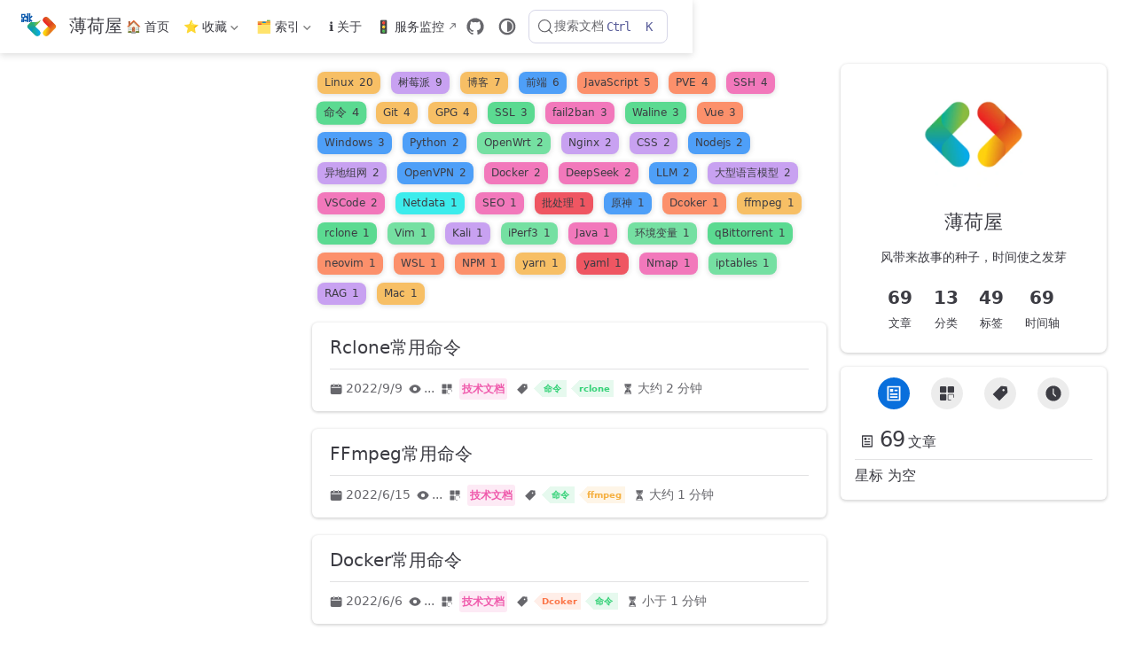

--- FILE ---
content_type: text/html
request_url: https://www.meowpass.com/tag/%E5%91%BD%E4%BB%A4/
body_size: 58191
content:
<!doctype html>
<html lang="zh-CN" data-theme="light">
  <head>
    <meta charset="utf-8" />
    <meta name="viewport" content="width=device-width,initial-scale=1" />
    <meta name="generator" content="VuePress 2.0.0-rc.26" />
    <meta name="theme" content="VuePress Theme Hope 2.0.0-rc.102" />
    <style>
      :root {
        --vp-c-bg: #fff;
      }

      [data-theme="dark"] {
        --vp-c-bg: #1b1b1f;
      }

      html,
      body {
        background: var(--vp-c-bg);
      }
    </style>
    <script>
      const userMode = localStorage.getItem("vuepress-theme-hope-scheme");
      const systemDarkMode =
        window.matchMedia &&
        window.matchMedia("(prefers-color-scheme: dark)").matches;

      if (userMode === "dark" || (userMode !== "light" && systemDarkMode)) {
        document.documentElement.setAttribute("data-theme", "dark");
      }
    </script>
    <script type="application/ld+json">{"@context":"https://schema.org","@type":"WebPage","name":"标签: 命令"}</script><meta property="og:url" content="https://www.meowpass.com/tag/%E5%91%BD%E4%BB%A4/"><meta property="og:site_name" content="薄荷屋"><meta property="og:title" content="标签: 命令"><meta property="og:type" content="website"><meta property="og:locale" content="zh-CN"><script>
      var _hmt = _hmt || [];
      (function() {
        const isMyWebSite = window.location.hostname.includes("meowpass.com");
        if (isMyWebSite) {
          var hm = document.createElement("script");
          hm.src = "https://hm.baidu.com/hm.js?b3eec175381ad9162a641e5fb8bd0548";
          var s = document.getElementsByTagName("script")[0]; 
          s.parentNode.insertBefore(hm, s);
        }
      })();
      </script><script src="https://tam.cdn-go.cn/aegis-sdk/latest/aegis.min.js"></script><script>
      (function() {
        const isMyWebSite = window.location.hostname.includes("meowpass.com");
        if (isMyWebSite) {
          if (typeof Aegis === 'function') {
            var aegis = new Aegis({
              id: 'lJxq1HyLrObPoynRlJ', // 上报 id
              reportApiSpeed: true, // 接口测速
              reportAssetSpeed: true, // 静态资源测速
              spa: true, // spa 应用页面跳转的时候开启 pv 计算
            hostUrl: 'https://rumt-zh.com'
            });
          }
        }
      })();
      </script><title>标签: 命令 | 薄荷屋</title><meta name="description" content="个人技术博客，记录和分享各种技术知识">
    <link rel="preload" href="/assets/style-DiijeZ7l.css" as="style"><link rel="stylesheet" href="/assets/style-DiijeZ7l.css">
    <link rel="modulepreload" href="/assets/app-DGiXsyzD.js"><link rel="modulepreload" href="/assets/index.html-prM2E-4m.js">
    <link rel="prefetch" href="/assets/index.html-DqlOcygO.js" as="script"><link rel="prefetch" href="/assets/intro.html-fsFwvGii.js" as="script"><link rel="prefetch" href="/assets/index.html-BUS74Ab2.js" as="script"><link rel="prefetch" href="/assets/index.html-Cds40r2h.js" as="script"><link rel="prefetch" href="/assets/index.html-BzlCTBAb.js" as="script"><link rel="prefetch" href="/assets/index.html-BQcq9t-L.js" as="script"><link rel="prefetch" href="/assets/index.html-5c5JfZsd.js" as="script"><link rel="prefetch" href="/assets/index.html-D9eltkzF.js" as="script"><link rel="prefetch" href="/assets/index.html-YDZDXWkr.js" as="script"><link rel="prefetch" href="/assets/index.html-BxLIsYb-.js" as="script"><link rel="prefetch" href="/assets/index.html-CmKG5q24.js" as="script"><link rel="prefetch" href="/assets/index.html-21kSeiPM.js" as="script"><link rel="prefetch" href="/assets/index.html-CSWw8gGn.js" as="script"><link rel="prefetch" href="/assets/index.html-Biag3aTn.js" as="script"><link rel="prefetch" href="/assets/index.html-CgzhUkMJ.js" as="script"><link rel="prefetch" href="/assets/index.html-DGej1k1Y.js" as="script"><link rel="prefetch" href="/assets/index.html-DnGTfmPW.js" as="script"><link rel="prefetch" href="/assets/index.html-DT849Dtk.js" as="script"><link rel="prefetch" href="/assets/index.html-BVQDLSPO.js" as="script"><link rel="prefetch" href="/assets/index.html-3IjTVsUX.js" as="script"><link rel="prefetch" href="/assets/index.html-CVZumP9w.js" as="script"><link rel="prefetch" href="/assets/index.html-Btjdo6no.js" as="script"><link rel="prefetch" href="/assets/index.html-DyO68zhg.js" as="script"><link rel="prefetch" href="/assets/index.html-Cl_wbUEO.js" as="script"><link rel="prefetch" href="/assets/index.html-mdX5YN-t.js" as="script"><link rel="prefetch" href="/assets/index.html-CWe3yLHa.js" as="script"><link rel="prefetch" href="/assets/index.html-BxZ2g2ki.js" as="script"><link rel="prefetch" href="/assets/index.html-DnB-EgGR.js" as="script"><link rel="prefetch" href="/assets/index.html-Dit3ffu_.js" as="script"><link rel="prefetch" href="/assets/index.html-DGqSODp-.js" as="script"><link rel="prefetch" href="/assets/index.html-DcG4CZ6S.js" as="script"><link rel="prefetch" href="/assets/index.html-B4nZ9GYh.js" as="script"><link rel="prefetch" href="/assets/index.html-Cy3zqgsa.js" as="script"><link rel="prefetch" href="/assets/index.html-CttKpfF3.js" as="script"><link rel="prefetch" href="/assets/index.html-DF16lcEG.js" as="script"><link rel="prefetch" href="/assets/index.html-DDiA95wl.js" as="script"><link rel="prefetch" href="/assets/index.html-CjaZTa9B.js" as="script"><link rel="prefetch" href="/assets/index.html-CBdTOhKs.js" as="script"><link rel="prefetch" href="/assets/index.html-CP2ugL82.js" as="script"><link rel="prefetch" href="/assets/index.html-ovBOdQB8.js" as="script"><link rel="prefetch" href="/assets/index.html-pM6aOpvn.js" as="script"><link rel="prefetch" href="/assets/index.html-7zYZlz-e.js" as="script"><link rel="prefetch" href="/assets/index.html-B1mIZ-zE.js" as="script"><link rel="prefetch" href="/assets/index.html-rkM4Tnto.js" as="script"><link rel="prefetch" href="/assets/index.html-DkO-_Tls.js" as="script"><link rel="prefetch" href="/assets/index.html-rsnhI-in.js" as="script"><link rel="prefetch" href="/assets/index.html-CvhTpX9c.js" as="script"><link rel="prefetch" href="/assets/index.html-CstFv5bZ.js" as="script"><link rel="prefetch" href="/assets/index.html-CE-xtjLL.js" as="script"><link rel="prefetch" href="/assets/index.html-CL9ELtIE.js" as="script"><link rel="prefetch" href="/assets/index.html-DnEamFy9.js" as="script"><link rel="prefetch" href="/assets/index.html-CqfPZOel.js" as="script"><link rel="prefetch" href="/assets/index.html-26DXQoRY.js" as="script"><link rel="prefetch" href="/assets/index.html-D-KaRg77.js" as="script"><link rel="prefetch" href="/assets/index.html-BkV4h2gT.js" as="script"><link rel="prefetch" href="/assets/index.html-C0UrtilQ.js" as="script"><link rel="prefetch" href="/assets/index.html-Dn1LFLrg.js" as="script"><link rel="prefetch" href="/assets/index.html--3xg0N1g.js" as="script"><link rel="prefetch" href="/assets/index.html-upbPBkCY.js" as="script"><link rel="prefetch" href="/assets/index.html-DCc_Ng3H.js" as="script"><link rel="prefetch" href="/assets/index.html-BwE9ZFKZ.js" as="script"><link rel="prefetch" href="/assets/index.html-C_ZIIkfx.js" as="script"><link rel="prefetch" href="/assets/index.html-3ovDVPm5.js" as="script"><link rel="prefetch" href="/assets/index.html-CAkbwnWQ.js" as="script"><link rel="prefetch" href="/assets/index.html-D7PBeo1n.js" as="script"><link rel="prefetch" href="/assets/index.html-BfX0uN4O.js" as="script"><link rel="prefetch" href="/assets/index.html-DRqx82Gx.js" as="script"><link rel="prefetch" href="/assets/index.html-BTLXlbcr.js" as="script"><link rel="prefetch" href="/assets/index.html-CIhZ2-3q.js" as="script"><link rel="prefetch" href="/assets/index.html-BlNHEFdJ.js" as="script"><link rel="prefetch" href="/assets/index.html-mYtIUyJR.js" as="script"><link rel="prefetch" href="/assets/index.html-DVZ9B9Xf.js" as="script"><link rel="prefetch" href="/assets/index.html-DoHqX3fy.js" as="script"><link rel="prefetch" href="/assets/index.html-DeOhiKZh.js" as="script"><link rel="prefetch" href="/assets/index.html-ChInnMON.js" as="script"><link rel="prefetch" href="/assets/404.html-BGGgsAYm.js" as="script"><link rel="prefetch" href="/assets/index.html-BtisQLKF.js" as="script"><link rel="prefetch" href="/assets/index.html-DjDl40kN.js" as="script"><link rel="prefetch" href="/assets/index.html-Bey_o4W7.js" as="script"><link rel="prefetch" href="/assets/index.html-9nYGx7di.js" as="script"><link rel="prefetch" href="/assets/index.html-DMHZO3zF.js" as="script"><link rel="prefetch" href="/assets/index.html-DZxlYG2U.js" as="script"><link rel="prefetch" href="/assets/index.html-CP-bM2E9.js" as="script"><link rel="prefetch" href="/assets/index.html-BkEGLm-4.js" as="script"><link rel="prefetch" href="/assets/index.html-DowU9bJB.js" as="script"><link rel="prefetch" href="/assets/index.html-Bs_DRcYv.js" as="script"><link rel="prefetch" href="/assets/index.html-CUil-1XG.js" as="script"><link rel="prefetch" href="/assets/index.html-D0GP-fIM.js" as="script"><link rel="prefetch" href="/assets/index.html-D8AnOIYK.js" as="script"><link rel="prefetch" href="/assets/index.html-DHw1OJiD.js" as="script"><link rel="prefetch" href="/assets/index.html-CQINoE9z.js" as="script"><link rel="prefetch" href="/assets/index.html-B4OoxuJr.js" as="script"><link rel="prefetch" href="/assets/index.html-CO-TG5sY.js" as="script"><link rel="prefetch" href="/assets/index.html-B-u0ifzq.js" as="script"><link rel="prefetch" href="/assets/index.html-DyUGDvLn.js" as="script"><link rel="prefetch" href="/assets/index.html-CZbiSnto.js" as="script"><link rel="prefetch" href="/assets/index.html-CsjlcFig.js" as="script"><link rel="prefetch" href="/assets/index.html-oY8khAZz.js" as="script"><link rel="prefetch" href="/assets/index.html-zFcgipjf.js" as="script"><link rel="prefetch" href="/assets/index.html-1iMR1agf.js" as="script"><link rel="prefetch" href="/assets/index.html-B1T4zyk1.js" as="script"><link rel="prefetch" href="/assets/index.html-BxY-Q_-P.js" as="script"><link rel="prefetch" href="/assets/index.html-D7qkhSn9.js" as="script"><link rel="prefetch" href="/assets/index.html-kJwy9tH5.js" as="script"><link rel="prefetch" href="/assets/index.html-CVJwepEX.js" as="script"><link rel="prefetch" href="/assets/index.html-DDTJmjSR.js" as="script"><link rel="prefetch" href="/assets/index.html-CNkJcsKd.js" as="script"><link rel="prefetch" href="/assets/index.html-C13XjBpu.js" as="script"><link rel="prefetch" href="/assets/index.html-DSFpwi8W.js" as="script"><link rel="prefetch" href="/assets/index.html-CApE6Q_I.js" as="script"><link rel="prefetch" href="/assets/index.html-6gcjr3qH.js" as="script"><link rel="prefetch" href="/assets/index.html-cxk5cH-J.js" as="script"><link rel="prefetch" href="/assets/index.html-CWxUTlBO.js" as="script"><link rel="prefetch" href="/assets/index.html-CzvKIgcL.js" as="script"><link rel="prefetch" href="/assets/index.html-DspFa6Vb.js" as="script"><link rel="prefetch" href="/assets/index.html-Bv5uMa1X.js" as="script"><link rel="prefetch" href="/assets/index.html-C6iRb_ok.js" as="script"><link rel="prefetch" href="/assets/index.html-ttQ6q4K5.js" as="script"><link rel="prefetch" href="/assets/index.html-DgL7sS4g.js" as="script"><link rel="prefetch" href="/assets/index.html-XL226d19.js" as="script"><link rel="prefetch" href="/assets/index.html-BN23NtDC.js" as="script"><link rel="prefetch" href="/assets/index.html-Nl3rvjT1.js" as="script"><link rel="prefetch" href="/assets/index.html-CQm1pd-H.js" as="script"><link rel="prefetch" href="/assets/index.html-CqV-FflT.js" as="script"><link rel="prefetch" href="/assets/index.html-CFXrgZDW.js" as="script"><link rel="prefetch" href="/assets/index.html-C5h7U05N.js" as="script"><link rel="prefetch" href="/assets/index.html-mLY6EmuR.js" as="script"><link rel="prefetch" href="/assets/index.html-D2RTwLoQ.js" as="script"><link rel="prefetch" href="/assets/index.html-DKjPkiXJ.js" as="script"><link rel="prefetch" href="/assets/index.html-D4s2xNUc.js" as="script"><link rel="prefetch" href="/assets/index.html-CoK5VDKh.js" as="script"><link rel="prefetch" href="/assets/index.html-L67004nt.js" as="script"><link rel="prefetch" href="/assets/index.html-Qjdj_t6T.js" as="script"><link rel="prefetch" href="/assets/index.html-B6x4kIRY.js" as="script"><link rel="prefetch" href="/assets/index.html-CwoRpdsJ.js" as="script"><link rel="prefetch" href="/assets/index.html-Bge3ZPMu.js" as="script"><link rel="prefetch" href="/assets/index.html-CzWhhnG0.js" as="script"><link rel="prefetch" href="/assets/index.html-ChbMCN2U.js" as="script"><link rel="prefetch" href="/assets/index.html-DoejxOc6.js" as="script"><link rel="prefetch" href="/assets/index.html-DdukNE-H.js" as="script"><link rel="prefetch" href="/assets/index.html-mafMXxOj.js" as="script"><link rel="prefetch" href="/assets/index.html-CByd0B3b.js" as="script"><link rel="prefetch" href="/assets/index.html-CR17fiSJ.js" as="script"><link rel="prefetch" href="/assets/photoswipe.esm-CKV1Bsxh.js" as="script"><link rel="prefetch" href="/assets/waline-meta-l0sNRNKZ.js" as="script"><link rel="prefetch" href="/assets/component-CsSxInCt.js" as="script"><link rel="prefetch" href="/assets/index-Cho2Mwr-.js" as="script">
  </head>
  <body>
    <div id="app"><!--[--><!--[--><!--[--><span tabindex="-1"></span><a href="#main-content" class="vp-skip-link sr-only">跳至主要內容</a><!--]--><div class="theme-container no-sidebar external-link-icon" vp-container><!--[--><header id="navbar" class="vp-navbar" vp-navbar><div class="vp-navbar-start"><button type="button" class="vp-toggle-sidebar-button" title="Toggle Sidebar"><span class="icon"></span></button><!--[--><a class="route-link vp-brand" href="/" aria-label="带我回家"><img class="vp-nav-logo" src="/assets/images/logo.webp" alt><!----><span class="vp-site-name hide-in-pad">薄荷屋</span></a><!--]--></div><div class="vp-navbar-center"><!--[--><nav class="vp-nav-links"><div class="vp-nav-item hide-in-mobile"><a class="route-link auto-link" href="/" aria-label="🏠 首页"><!---->🏠 首页<!----></a></div><div class="vp-nav-item hide-in-mobile"><div class="vp-dropdown-wrapper"><button type="button" class="vp-dropdown-title" aria-label="⭐ 收藏"><!--[--><!---->⭐ 收藏<!--]--><span class="arrow"></span><ul class="vp-dropdown"><li class="vp-dropdown-item"><a class="route-link auto-link" href="/pages/87b1e9/" aria-label="🌐 网站"><!---->🌐 网站<!----></a></li><li class="vp-dropdown-item"><a class="route-link auto-link" href="/pages/c47f0e/" aria-label="📦 资源"><!---->📦 资源<!----></a></li><li class="vp-dropdown-item"><a class="route-link auto-link" href="/pages/f7b22f/" aria-label="📝 教程"><!---->📝 教程<!----></a></li><li class="vp-dropdown-item"><a class="route-link auto-link" href="/pages/47886c/" aria-label="📐 制表符"><!---->📐 制表符<!----></a></li></ul></button></div></div><div class="vp-nav-item hide-in-mobile"><div class="vp-dropdown-wrapper"><button type="button" class="vp-dropdown-title" aria-label="🗂️ 索引"><!--[--><!---->🗂️ 索引<!--]--><span class="arrow"></span><ul class="vp-dropdown"><li class="vp-dropdown-item"><a class="route-link auto-link" href="/category/" aria-label="🗃️ 分类"><!---->🗃️ 分类<!----></a></li><li class="vp-dropdown-item"><a class="route-link route-link-active auto-link" href="/tag/" aria-label="🏷️ 标签"><!---->🏷️ 标签<!----></a></li><li class="vp-dropdown-item"><a class="route-link auto-link" href="/timeline/" aria-label="🗄️ 归档"><!---->🗄️ 归档<!----></a></li></ul></button></div></div><div class="vp-nav-item hide-in-mobile"><a class="route-link auto-link" href="/intro.html" aria-label="ℹ️ 关于"><!---->ℹ️ 关于<!----></a></div><div class="vp-nav-item hide-in-mobile"><a class="auto-link external-link" href="https://status.meowpass.com" aria-label="🚦 服务监控" rel="noopener noreferrer" target="_blank"><!---->🚦 服务监控<!----></a></div></nav><!--]--></div><div class="vp-navbar-end"><!--[--><!----><div class="vp-nav-item vp-action"><a class="vp-action-link" href="https://github.com/BillSaul/blog" target="_blank" rel="noopener noreferrer" aria-label="GitHub"><svg xmlns="http://www.w3.org/2000/svg" class="icon github-icon" viewBox="0 0 1024 1024" fill="currentColor" aria-label="github icon" name="github" style="width:1.25rem;height:1.25rem;vertical-align:middle;"><path d="M511.957 21.333C241.024 21.333 21.333 240.981 21.333 512c0 216.832 140.544 400.725 335.574 465.664 24.49 4.395 32.256-10.07 32.256-23.083 0-11.69.256-44.245 0-85.205-136.448 29.61-164.736-64.64-164.736-64.64-22.315-56.704-54.4-71.765-54.4-71.765-44.587-30.464 3.285-29.824 3.285-29.824 49.195 3.413 75.179 50.517 75.179 50.517 43.776 75.008 114.816 53.333 142.762 40.79 4.523-31.66 17.152-53.377 31.19-65.537-108.971-12.458-223.488-54.485-223.488-242.602 0-53.547 19.114-97.323 50.517-131.67-5.035-12.33-21.93-62.293 4.779-129.834 0 0 41.258-13.184 134.912 50.346a469.803 469.803 0 0 1 122.88-16.554c41.642.213 83.626 5.632 122.88 16.554 93.653-63.488 134.784-50.346 134.784-50.346 26.752 67.541 9.898 117.504 4.864 129.834 31.402 34.347 50.474 78.123 50.474 131.67 0 188.586-114.73 230.016-224.042 242.09 17.578 15.232 33.578 44.672 33.578 90.454v135.85c0 13.142 7.936 27.606 32.854 22.87C862.25 912.597 1002.667 728.747 1002.667 512c0-271.019-219.648-490.667-490.71-490.667z"></path></svg></a></div><div class="vp-nav-item hide-in-mobile"><button type="button" class="vp-color-mode-switch" id="color-mode-switch"><svg xmlns="http://www.w3.org/2000/svg" class="icon auto-icon" viewBox="0 0 1024 1024" fill="currentColor" aria-label="auto icon" name="auto" style="display:block;"><path d="M512 992C246.92 992 32 777.08 32 512S246.92 32 512 32s480 214.92 480 480-214.92 480-480 480zm0-840c-198.78 0-360 161.22-360 360 0 198.84 161.22 360 360 360s360-161.16 360-360c0-198.78-161.22-360-360-360zm0 660V212c165.72 0 300 134.34 300 300 0 165.72-134.28 300-300 300z"></path></svg><svg xmlns="http://www.w3.org/2000/svg" class="icon dark-icon" viewBox="0 0 1024 1024" fill="currentColor" aria-label="dark icon" name="dark" style="display:none;"><path d="M524.8 938.667h-4.267a439.893 439.893 0 0 1-313.173-134.4 446.293 446.293 0 0 1-11.093-597.334A432.213 432.213 0 0 1 366.933 90.027a42.667 42.667 0 0 1 45.227 9.386 42.667 42.667 0 0 1 10.24 42.667 358.4 358.4 0 0 0 82.773 375.893 361.387 361.387 0 0 0 376.747 82.774 42.667 42.667 0 0 1 54.187 55.04 433.493 433.493 0 0 1-99.84 154.88 438.613 438.613 0 0 1-311.467 128z"></path></svg><svg xmlns="http://www.w3.org/2000/svg" class="icon light-icon" viewBox="0 0 1024 1024" fill="currentColor" aria-label="light icon" name="light" style="display:none;"><path d="M952 552h-80a40 40 0 0 1 0-80h80a40 40 0 0 1 0 80zM801.88 280.08a41 41 0 0 1-57.96-57.96l57.96-58a41.04 41.04 0 0 1 58 58l-58 57.96zM512 752a240 240 0 1 1 0-480 240 240 0 0 1 0 480zm0-560a40 40 0 0 1-40-40V72a40 40 0 0 1 80 0v80a40 40 0 0 1-40 40zm-289.88 88.08-58-57.96a41.04 41.04 0 0 1 58-58l57.96 58a41 41 0 0 1-57.96 57.96zM192 512a40 40 0 0 1-40 40H72a40 40 0 0 1 0-80h80a40 40 0 0 1 40 40zm30.12 231.92a41 41 0 0 1 57.96 57.96l-57.96 58a41.04 41.04 0 0 1-58-58l58-57.96zM512 832a40 40 0 0 1 40 40v80a40 40 0 0 1-80 0v-80a40 40 0 0 1 40-40zm289.88-88.08 58 57.96a41.04 41.04 0 0 1-58 58l-57.96-58a41 41 0 0 1 57.96-57.96z"></path></svg></button></div><!--[--><div id="docsearch-container" style="display:none;"></div><div class="docsearch-placeholder"><button type="button" aria-label="搜索文档" aria-keyshortcuts="Control+k" class="DocSearch DocSearch-Button"><span class="DocSearch-Button-Container"><svg width="20" height="20" viewBox="0 0 24 24" aria-hidden="true" class="DocSearch-Search-Icon"><circle cx="11" cy="11" r="8" stroke="currentColor" fill="none" stroke-width="1.4"></circle><path d="m21 21-4.3-4.3" stroke="currentColor" fill="none" stroke-linecap="round" stroke-linejoin="round"></path></svg><span class="DocSearch-Button-Placeholder">搜索文档</span></span><span class="DocSearch-Button-Keys"><kbd class="DocSearch-Button-Key DocSearch-Button-Key--ctrl">Ctrl</kbd><kbd class="DocSearch-Button-Key">K</kbd></span></button></div><!--]--><!--]--><button type="button" class="vp-toggle-navbar-button" aria-label="Toggle Navbar" aria-expanded="false" aria-controls="nav-screen"><span><span class="vp-top"></span><span class="vp-middle"></span><span class="vp-bottom"></span></span></button></div></header><!----><!--]--><!----><div class="toggle-sidebar-wrapper"><span class="arrow start"></span></div><!----><!--[--><div class="vp-page vp-blog"><div class="blog-page-wrapper"><main id="main-content" class="vp-blog-main"><ul class="vp-tag-list"><li class="vp-tag-item"><a class="route-link vp-tag color2" href="/tag/linux/">Linux<span class="vp-tag-count">20</span></a></li><li class="vp-tag-item"><a class="route-link vp-tag color7" href="/tag/%E6%A0%91%E8%8E%93%E6%B4%BE/">树莓派<span class="vp-tag-count">9</span></a></li><li class="vp-tag-item"><a class="route-link vp-tag color2" href="/tag/%E5%8D%9A%E5%AE%A2/">博客<span class="vp-tag-count">7</span></a></li><li class="vp-tag-item"><a class="route-link vp-tag color6" href="/tag/%E5%89%8D%E7%AB%AF/">前端<span class="vp-tag-count">6</span></a></li><li class="vp-tag-item"><a class="route-link vp-tag color1" href="/tag/javascript/">JavaScript<span class="vp-tag-count">5</span></a></li><li class="vp-tag-item"><a class="route-link vp-tag color1" href="/tag/pve/">PVE<span class="vp-tag-count">4</span></a></li><li class="vp-tag-item"><a class="route-link vp-tag color8" href="/tag/ssh/">SSH<span class="vp-tag-count">4</span></a></li><li class="vp-tag-item"><a class="route-link vp-tag color4 active" href="/tag/%E5%91%BD%E4%BB%A4/">命令<span class="vp-tag-count">4</span></a></li><li class="vp-tag-item"><a class="route-link vp-tag color2" href="/tag/git/">Git<span class="vp-tag-count">4</span></a></li><li class="vp-tag-item"><a class="route-link vp-tag color2" href="/tag/gpg/">GPG<span class="vp-tag-count">4</span></a></li><li class="vp-tag-item"><a class="route-link vp-tag color4" href="/tag/ssl/">SSL<span class="vp-tag-count">3</span></a></li><li class="vp-tag-item"><a class="route-link vp-tag color8" href="/tag/fail2ban/">fail2ban<span class="vp-tag-count">3</span></a></li><li class="vp-tag-item"><a class="route-link vp-tag color4" href="/tag/waline/">Waline<span class="vp-tag-count">3</span></a></li><li class="vp-tag-item"><a class="route-link vp-tag color1" href="/tag/vue/">Vue<span class="vp-tag-count">3</span></a></li><li class="vp-tag-item"><a class="route-link vp-tag color6" href="/tag/windows/">Windows<span class="vp-tag-count">3</span></a></li><li class="vp-tag-item"><a class="route-link vp-tag color6" href="/tag/python/">Python<span class="vp-tag-count">2</span></a></li><li class="vp-tag-item"><a class="route-link vp-tag color3" href="/tag/openwrt/">OpenWrt<span class="vp-tag-count">2</span></a></li><li class="vp-tag-item"><a class="route-link vp-tag color7" href="/tag/nginx/">Nginx<span class="vp-tag-count">2</span></a></li><li class="vp-tag-item"><a class="route-link vp-tag color7" href="/tag/css/">CSS<span class="vp-tag-count">2</span></a></li><li class="vp-tag-item"><a class="route-link vp-tag color6" href="/tag/nodejs/">Nodejs<span class="vp-tag-count">2</span></a></li><li class="vp-tag-item"><a class="route-link vp-tag color7" href="/tag/%E5%BC%82%E5%9C%B0%E7%BB%84%E7%BD%91/">异地组网<span class="vp-tag-count">2</span></a></li><li class="vp-tag-item"><a class="route-link vp-tag color6" href="/tag/openvpn/">OpenVPN<span class="vp-tag-count">2</span></a></li><li class="vp-tag-item"><a class="route-link vp-tag color8" href="/tag/docker/">Docker<span class="vp-tag-count">2</span></a></li><li class="vp-tag-item"><a class="route-link vp-tag color8" href="/tag/deepseek/">DeepSeek<span class="vp-tag-count">2</span></a></li><li class="vp-tag-item"><a class="route-link vp-tag color6" href="/tag/llm/">LLM<span class="vp-tag-count">2</span></a></li><li class="vp-tag-item"><a class="route-link vp-tag color7" href="/tag/%E5%A4%A7%E5%9E%8B%E8%AF%AD%E8%A8%80%E6%A8%A1%E5%9E%8B/">大型语言模型<span class="vp-tag-count">2</span></a></li><li class="vp-tag-item"><a class="route-link vp-tag color8" href="/tag/vscode/">VSCode<span class="vp-tag-count">2</span></a></li><li class="vp-tag-item"><a class="route-link vp-tag color5" href="/tag/netdata/">Netdata<span class="vp-tag-count">1</span></a></li><li class="vp-tag-item"><a class="route-link vp-tag color8" href="/tag/seo/">SEO<span class="vp-tag-count">1</span></a></li><li class="vp-tag-item"><a class="route-link vp-tag color0" href="/tag/%E6%89%B9%E5%A4%84%E7%90%86/">批处理<span class="vp-tag-count">1</span></a></li><li class="vp-tag-item"><a class="route-link vp-tag color6" href="/tag/%E5%8E%9F%E7%A5%9E/">原神<span class="vp-tag-count">1</span></a></li><li class="vp-tag-item"><a class="route-link vp-tag color1" href="/tag/dcoker/">Dcoker<span class="vp-tag-count">1</span></a></li><li class="vp-tag-item"><a class="route-link vp-tag color2" href="/tag/ffmpeg/">ffmpeg<span class="vp-tag-count">1</span></a></li><li class="vp-tag-item"><a class="route-link vp-tag color4" href="/tag/rclone/">rclone<span class="vp-tag-count">1</span></a></li><li class="vp-tag-item"><a class="route-link vp-tag color3" href="/tag/vim/">Vim<span class="vp-tag-count">1</span></a></li><li class="vp-tag-item"><a class="route-link vp-tag color7" href="/tag/kali/">Kali<span class="vp-tag-count">1</span></a></li><li class="vp-tag-item"><a class="route-link vp-tag color3" href="/tag/iperf3/">iPerf3<span class="vp-tag-count">1</span></a></li><li class="vp-tag-item"><a class="route-link vp-tag color8" href="/tag/java/">Java<span class="vp-tag-count">1</span></a></li><li class="vp-tag-item"><a class="route-link vp-tag color3" href="/tag/%E7%8E%AF%E5%A2%83%E5%8F%98%E9%87%8F/">环境变量<span class="vp-tag-count">1</span></a></li><li class="vp-tag-item"><a class="route-link vp-tag color4" href="/tag/qbittorrent/">qBittorrent<span class="vp-tag-count">1</span></a></li><li class="vp-tag-item"><a class="route-link vp-tag color1" href="/tag/neovim/">neovim<span class="vp-tag-count">1</span></a></li><li class="vp-tag-item"><a class="route-link vp-tag color1" href="/tag/wsl/">WSL<span class="vp-tag-count">1</span></a></li><li class="vp-tag-item"><a class="route-link vp-tag color1" href="/tag/npm/">NPM<span class="vp-tag-count">1</span></a></li><li class="vp-tag-item"><a class="route-link vp-tag color2" href="/tag/yarn/">yarn<span class="vp-tag-count">1</span></a></li><li class="vp-tag-item"><a class="route-link vp-tag color0" href="/tag/yaml/">yaml<span class="vp-tag-count">1</span></a></li><li class="vp-tag-item"><a class="route-link vp-tag color8" href="/tag/nmap/">Nmap<span class="vp-tag-count">1</span></a></li><li class="vp-tag-item"><a class="route-link vp-tag color3" href="/tag/iptables/">iptables<span class="vp-tag-count">1</span></a></li><li class="vp-tag-item"><a class="route-link vp-tag color7" href="/tag/rag/">RAG<span class="vp-tag-count">1</span></a></li><li class="vp-tag-item"><a class="route-link vp-tag color2" href="/tag/mac/">Mac<span class="vp-tag-count">1</span></a></li></ul><!----><div id="article-list" class="vp-article-list" role="feed"><div class="vp-article-wrapper"><article class="vp-article-item" vocab="https://schema.org/" typeof="Article"><!--[--><!--]--><!----><a class="route-link" href="/pages/99337c/"><header class="vp-article-title"><!----><!----><span property="headline">Rclone常用命令</span></header></a><div class="vp-article-excerpt"> </div><hr class="vp-article-hr"><div class="page-info"><!----><span class="page-date-info" aria-label="写作日期📅" data-balloon-pos="up"><svg xmlns="http://www.w3.org/2000/svg" class="icon calendar-icon" viewBox="0 0 1024 1024" fill="currentColor" aria-label="calendar icon" name="calendar"><path d="M716.4 110.137c0-18.753-14.72-33.473-33.472-33.473-18.753 0-33.473 14.72-33.473 33.473v33.473h66.993v-33.473zm-334.87 0c0-18.753-14.72-33.473-33.473-33.473s-33.52 14.72-33.52 33.473v33.473h66.993v-33.473zm468.81 33.52H716.4v100.465c0 18.753-14.72 33.473-33.472 33.473a33.145 33.145 0 01-33.473-33.473V143.657H381.53v100.465c0 18.753-14.72 33.473-33.473 33.473a33.145 33.145 0 01-33.473-33.473V143.657H180.6A134.314 134.314 0 0046.66 277.595v535.756A134.314 134.314 0 00180.6 947.289h669.74a134.36 134.36 0 00133.94-133.938V277.595a134.314 134.314 0 00-133.94-133.938zm33.473 267.877H147.126a33.145 33.145 0 01-33.473-33.473c0-18.752 14.72-33.473 33.473-33.473h736.687c18.752 0 33.472 14.72 33.472 33.473a33.145 33.145 0 01-33.472 33.473z"></path></svg><span data-allow-mismatch="text">2022/9/9</span><meta property="datePublished" content="2022-09-09T14:14:31.000Z"></span><span class="page-pageview-info" aria-label="访问量🔢" data-balloon-pos="up"><svg xmlns="http://www.w3.org/2000/svg" class="icon eye-icon" viewBox="0 0 1024 1024" fill="currentColor" aria-label="eye icon" name="eye"><path d="M992 512.096c0-5.76-.992-10.592-1.28-11.136-.192-2.88-1.152-8.064-2.08-10.816-.256-.672-.544-1.376-.832-2.08-.48-1.568-1.024-3.104-1.6-4.32C897.664 290.112 707.104 160 512 160c-195.072 0-385.632 130.016-473.76 322.592-1.056 2.112-1.792 4.096-2.272 5.856a55.512 55.512 0 00-.64 1.6c-1.76 5.088-1.792 8.64-1.632 7.744-.832 3.744-1.568 11.168-1.568 11.168-.224 2.272-.224 4.032.032 6.304 0 0 .736 6.464 1.088 7.808.128 1.824.576 4.512 1.12 6.976h-.032c.448 2.08 1.12 4.096 1.984 6.08.48 1.536.992 2.976 1.472 4.032C126.432 733.856 316.992 864 512 864c195.136 0 385.696-130.048 473.216-321.696 1.376-2.496 2.24-4.832 2.848-6.912.256-.608.48-1.184.672-1.728 1.536-4.48 1.856-8.32 1.728-8.32l-.032.032c.608-3.104 1.568-7.744 1.568-13.28zM512 672c-88.224 0-160-71.776-160-160s71.776-160 160-160 160 71.776 160 160-71.776 160-160 160z"></path></svg><span id="ArtalkPV" class="vp-pageview waline-pageview-count" data-path="/pages/99337c/" data-page-key="/pages/99337c/">...</span></span><span class="page-category-info" aria-label="分类🌈" data-balloon-pos="up"><svg xmlns="http://www.w3.org/2000/svg" class="icon category-icon" viewBox="0 0 1024 1024" fill="currentColor" aria-label="category icon" name="category"><path d="M148.41 106.992h282.176c22.263 0 40.31 18.048 40.31 40.31V429.48c0 22.263-18.047 40.31-40.31 40.31H148.41c-22.263 0-40.311-18.047-40.311-40.31V147.302c0-22.263 18.048-40.31 40.311-40.31zM147.556 553.478H429.73c22.263 0 40.311 18.048 40.311 40.31v282.176c0 22.263-18.048 40.312-40.31 40.312H147.555c-22.263 0-40.311-18.049-40.311-40.312V593.79c0-22.263 18.048-40.311 40.31-40.311zM593.927 106.992h282.176c22.263 0 40.31 18.048 40.31 40.31V429.48c0 22.263-18.047 40.31-40.31 40.31H593.927c-22.263 0-40.311-18.047-40.311-40.31V147.302c0-22.263 18.048-40.31 40.31-40.31zM730.22 920.502H623.926c-40.925 0-74.22-33.388-74.22-74.425V623.992c0-41.038 33.387-74.424 74.425-74.424h222.085c41.038 0 74.424 33.226 74.424 74.067v114.233c0 10.244-8.304 18.548-18.547 18.548s-18.548-8.304-18.548-18.548V623.635c0-20.388-16.746-36.974-37.33-36.974H624.13c-20.585 0-37.331 16.747-37.331 37.33v222.086c0 20.585 16.654 37.331 37.126 37.331H730.22c10.243 0 18.547 8.304 18.547 18.547 0 10.244-8.304 18.547-18.547 18.547z"></path></svg><!--[--><span class="page-category-item color8 clickable" role="navigation">技术文档</span><!--]--><meta property="articleSection" content="技术文档"></span><span class="page-tag-info" aria-label="标签🏷" data-balloon-pos="up"><svg xmlns="http://www.w3.org/2000/svg" class="icon tag-icon" viewBox="0 0 1024 1024" fill="currentColor" aria-label="tag icon" name="tag"><path d="M939.902 458.563L910.17 144.567c-1.507-16.272-14.465-29.13-30.737-30.737L565.438 84.098h-.402c-3.215 0-5.726 1.005-7.634 2.913l-470.39 470.39a10.004 10.004 0 000 14.164l365.423 365.424c1.909 1.908 4.42 2.913 7.132 2.913s5.223-1.005 7.132-2.913l470.39-470.39c2.01-2.11 3.014-5.023 2.813-8.036zm-240.067-72.121c-35.458 0-64.286-28.828-64.286-64.286s28.828-64.285 64.286-64.285 64.286 28.828 64.286 64.285-28.829 64.286-64.286 64.286z"></path></svg><!--[--><span class="page-tag-item color4 clickable" role="navigation">命令</span><span class="page-tag-item color4 clickable" role="navigation">rclone</span><!--]--><meta property="keywords" content="命令,rclone"></span><span class="page-reading-time-info" aria-label="阅读时间⌛" data-balloon-pos="up"><svg xmlns="http://www.w3.org/2000/svg" class="icon timer-icon" viewBox="0 0 1024 1024" fill="currentColor" aria-label="timer icon" name="timer"><path d="M799.387 122.15c4.402-2.978 7.38-7.897 7.38-13.463v-1.165c0-8.933-7.38-16.312-16.312-16.312H256.33c-8.933 0-16.311 7.38-16.311 16.312v1.165c0 5.825 2.977 10.874 7.637 13.592 4.143 194.44 97.22 354.963 220.201 392.763-122.204 37.542-214.893 196.511-220.2 389.397-4.661 5.049-7.638 11.651-7.638 19.03v5.825h566.49v-5.825c0-7.379-2.849-13.981-7.509-18.9-5.049-193.016-97.867-351.985-220.2-389.527 123.24-37.67 216.446-198.453 220.588-392.892zM531.16 450.445v352.632c117.674 1.553 211.787 40.778 211.787 88.676H304.097c0-48.286 95.149-87.382 213.728-88.676V450.445c-93.077-3.107-167.901-81.297-167.901-177.093 0-8.803 6.99-15.793 15.793-15.793 8.803 0 15.794 6.99 15.794 15.793 0 80.261 63.69 145.635 142.01 145.635s142.011-65.374 142.011-145.635c0-8.803 6.99-15.793 15.794-15.793s15.793 6.99 15.793 15.793c0 95.019-73.789 172.82-165.96 177.093z"></path></svg><span>大约 2 分钟</span><meta property="timeRequired" content="PT2M"></span></div></article></div><div class="vp-article-wrapper"><article class="vp-article-item" vocab="https://schema.org/" typeof="Article"><!--[--><!--]--><!----><a class="route-link" href="/pages/b9f40b/"><header class="vp-article-title"><!----><!----><span property="headline">FFmpeg常用命令</span></header></a><div class="vp-article-excerpt"> </div><hr class="vp-article-hr"><div class="page-info"><!----><span class="page-date-info" aria-label="写作日期📅" data-balloon-pos="up"><svg xmlns="http://www.w3.org/2000/svg" class="icon calendar-icon" viewBox="0 0 1024 1024" fill="currentColor" aria-label="calendar icon" name="calendar"><path d="M716.4 110.137c0-18.753-14.72-33.473-33.472-33.473-18.753 0-33.473 14.72-33.473 33.473v33.473h66.993v-33.473zm-334.87 0c0-18.753-14.72-33.473-33.473-33.473s-33.52 14.72-33.52 33.473v33.473h66.993v-33.473zm468.81 33.52H716.4v100.465c0 18.753-14.72 33.473-33.472 33.473a33.145 33.145 0 01-33.473-33.473V143.657H381.53v100.465c0 18.753-14.72 33.473-33.473 33.473a33.145 33.145 0 01-33.473-33.473V143.657H180.6A134.314 134.314 0 0046.66 277.595v535.756A134.314 134.314 0 00180.6 947.289h669.74a134.36 134.36 0 00133.94-133.938V277.595a134.314 134.314 0 00-133.94-133.938zm33.473 267.877H147.126a33.145 33.145 0 01-33.473-33.473c0-18.752 14.72-33.473 33.473-33.473h736.687c18.752 0 33.472 14.72 33.472 33.473a33.145 33.145 0 01-33.472 33.473z"></path></svg><span data-allow-mismatch="text">2022/6/15</span><meta property="datePublished" content="2022-06-15T20:40:49.000Z"></span><span class="page-pageview-info" aria-label="访问量🔢" data-balloon-pos="up"><svg xmlns="http://www.w3.org/2000/svg" class="icon eye-icon" viewBox="0 0 1024 1024" fill="currentColor" aria-label="eye icon" name="eye"><path d="M992 512.096c0-5.76-.992-10.592-1.28-11.136-.192-2.88-1.152-8.064-2.08-10.816-.256-.672-.544-1.376-.832-2.08-.48-1.568-1.024-3.104-1.6-4.32C897.664 290.112 707.104 160 512 160c-195.072 0-385.632 130.016-473.76 322.592-1.056 2.112-1.792 4.096-2.272 5.856a55.512 55.512 0 00-.64 1.6c-1.76 5.088-1.792 8.64-1.632 7.744-.832 3.744-1.568 11.168-1.568 11.168-.224 2.272-.224 4.032.032 6.304 0 0 .736 6.464 1.088 7.808.128 1.824.576 4.512 1.12 6.976h-.032c.448 2.08 1.12 4.096 1.984 6.08.48 1.536.992 2.976 1.472 4.032C126.432 733.856 316.992 864 512 864c195.136 0 385.696-130.048 473.216-321.696 1.376-2.496 2.24-4.832 2.848-6.912.256-.608.48-1.184.672-1.728 1.536-4.48 1.856-8.32 1.728-8.32l-.032.032c.608-3.104 1.568-7.744 1.568-13.28zM512 672c-88.224 0-160-71.776-160-160s71.776-160 160-160 160 71.776 160 160-71.776 160-160 160z"></path></svg><span id="ArtalkPV" class="vp-pageview waline-pageview-count" data-path="/pages/b9f40b/" data-page-key="/pages/b9f40b/">...</span></span><span class="page-category-info" aria-label="分类🌈" data-balloon-pos="up"><svg xmlns="http://www.w3.org/2000/svg" class="icon category-icon" viewBox="0 0 1024 1024" fill="currentColor" aria-label="category icon" name="category"><path d="M148.41 106.992h282.176c22.263 0 40.31 18.048 40.31 40.31V429.48c0 22.263-18.047 40.31-40.31 40.31H148.41c-22.263 0-40.311-18.047-40.311-40.31V147.302c0-22.263 18.048-40.31 40.311-40.31zM147.556 553.478H429.73c22.263 0 40.311 18.048 40.311 40.31v282.176c0 22.263-18.048 40.312-40.31 40.312H147.555c-22.263 0-40.311-18.049-40.311-40.312V593.79c0-22.263 18.048-40.311 40.31-40.311zM593.927 106.992h282.176c22.263 0 40.31 18.048 40.31 40.31V429.48c0 22.263-18.047 40.31-40.31 40.31H593.927c-22.263 0-40.311-18.047-40.311-40.31V147.302c0-22.263 18.048-40.31 40.31-40.31zM730.22 920.502H623.926c-40.925 0-74.22-33.388-74.22-74.425V623.992c0-41.038 33.387-74.424 74.425-74.424h222.085c41.038 0 74.424 33.226 74.424 74.067v114.233c0 10.244-8.304 18.548-18.547 18.548s-18.548-8.304-18.548-18.548V623.635c0-20.388-16.746-36.974-37.33-36.974H624.13c-20.585 0-37.331 16.747-37.331 37.33v222.086c0 20.585 16.654 37.331 37.126 37.331H730.22c10.243 0 18.547 8.304 18.547 18.547 0 10.244-8.304 18.547-18.547 18.547z"></path></svg><!--[--><span class="page-category-item color8 clickable" role="navigation">技术文档</span><!--]--><meta property="articleSection" content="技术文档"></span><span class="page-tag-info" aria-label="标签🏷" data-balloon-pos="up"><svg xmlns="http://www.w3.org/2000/svg" class="icon tag-icon" viewBox="0 0 1024 1024" fill="currentColor" aria-label="tag icon" name="tag"><path d="M939.902 458.563L910.17 144.567c-1.507-16.272-14.465-29.13-30.737-30.737L565.438 84.098h-.402c-3.215 0-5.726 1.005-7.634 2.913l-470.39 470.39a10.004 10.004 0 000 14.164l365.423 365.424c1.909 1.908 4.42 2.913 7.132 2.913s5.223-1.005 7.132-2.913l470.39-470.39c2.01-2.11 3.014-5.023 2.813-8.036zm-240.067-72.121c-35.458 0-64.286-28.828-64.286-64.286s28.828-64.285 64.286-64.285 64.286 28.828 64.286 64.285-28.829 64.286-64.286 64.286z"></path></svg><!--[--><span class="page-tag-item color4 clickable" role="navigation">命令</span><span class="page-tag-item color2 clickable" role="navigation">ffmpeg</span><!--]--><meta property="keywords" content="命令,ffmpeg"></span><span class="page-reading-time-info" aria-label="阅读时间⌛" data-balloon-pos="up"><svg xmlns="http://www.w3.org/2000/svg" class="icon timer-icon" viewBox="0 0 1024 1024" fill="currentColor" aria-label="timer icon" name="timer"><path d="M799.387 122.15c4.402-2.978 7.38-7.897 7.38-13.463v-1.165c0-8.933-7.38-16.312-16.312-16.312H256.33c-8.933 0-16.311 7.38-16.311 16.312v1.165c0 5.825 2.977 10.874 7.637 13.592 4.143 194.44 97.22 354.963 220.201 392.763-122.204 37.542-214.893 196.511-220.2 389.397-4.661 5.049-7.638 11.651-7.638 19.03v5.825h566.49v-5.825c0-7.379-2.849-13.981-7.509-18.9-5.049-193.016-97.867-351.985-220.2-389.527 123.24-37.67 216.446-198.453 220.588-392.892zM531.16 450.445v352.632c117.674 1.553 211.787 40.778 211.787 88.676H304.097c0-48.286 95.149-87.382 213.728-88.676V450.445c-93.077-3.107-167.901-81.297-167.901-177.093 0-8.803 6.99-15.793 15.793-15.793 8.803 0 15.794 6.99 15.794 15.793 0 80.261 63.69 145.635 142.01 145.635s142.011-65.374 142.011-145.635c0-8.803 6.99-15.793 15.794-15.793s15.793 6.99 15.793 15.793c0 95.019-73.789 172.82-165.96 177.093z"></path></svg><span>大约 1 分钟</span><meta property="timeRequired" content="PT1M"></span></div></article></div><div class="vp-article-wrapper"><article class="vp-article-item" vocab="https://schema.org/" typeof="Article"><!--[--><!--]--><!----><a class="route-link" href="/pages/7b8790/"><header class="vp-article-title"><!----><!----><span property="headline">Docker常用命令</span></header></a><div class="vp-article-excerpt"> </div><hr class="vp-article-hr"><div class="page-info"><!----><span class="page-date-info" aria-label="写作日期📅" data-balloon-pos="up"><svg xmlns="http://www.w3.org/2000/svg" class="icon calendar-icon" viewBox="0 0 1024 1024" fill="currentColor" aria-label="calendar icon" name="calendar"><path d="M716.4 110.137c0-18.753-14.72-33.473-33.472-33.473-18.753 0-33.473 14.72-33.473 33.473v33.473h66.993v-33.473zm-334.87 0c0-18.753-14.72-33.473-33.473-33.473s-33.52 14.72-33.52 33.473v33.473h66.993v-33.473zm468.81 33.52H716.4v100.465c0 18.753-14.72 33.473-33.472 33.473a33.145 33.145 0 01-33.473-33.473V143.657H381.53v100.465c0 18.753-14.72 33.473-33.473 33.473a33.145 33.145 0 01-33.473-33.473V143.657H180.6A134.314 134.314 0 0046.66 277.595v535.756A134.314 134.314 0 00180.6 947.289h669.74a134.36 134.36 0 00133.94-133.938V277.595a134.314 134.314 0 00-133.94-133.938zm33.473 267.877H147.126a33.145 33.145 0 01-33.473-33.473c0-18.752 14.72-33.473 33.473-33.473h736.687c18.752 0 33.472 14.72 33.472 33.473a33.145 33.145 0 01-33.472 33.473z"></path></svg><span data-allow-mismatch="text">2022/6/6</span><meta property="datePublished" content="2022-06-06T19:54:12.000Z"></span><span class="page-pageview-info" aria-label="访问量🔢" data-balloon-pos="up"><svg xmlns="http://www.w3.org/2000/svg" class="icon eye-icon" viewBox="0 0 1024 1024" fill="currentColor" aria-label="eye icon" name="eye"><path d="M992 512.096c0-5.76-.992-10.592-1.28-11.136-.192-2.88-1.152-8.064-2.08-10.816-.256-.672-.544-1.376-.832-2.08-.48-1.568-1.024-3.104-1.6-4.32C897.664 290.112 707.104 160 512 160c-195.072 0-385.632 130.016-473.76 322.592-1.056 2.112-1.792 4.096-2.272 5.856a55.512 55.512 0 00-.64 1.6c-1.76 5.088-1.792 8.64-1.632 7.744-.832 3.744-1.568 11.168-1.568 11.168-.224 2.272-.224 4.032.032 6.304 0 0 .736 6.464 1.088 7.808.128 1.824.576 4.512 1.12 6.976h-.032c.448 2.08 1.12 4.096 1.984 6.08.48 1.536.992 2.976 1.472 4.032C126.432 733.856 316.992 864 512 864c195.136 0 385.696-130.048 473.216-321.696 1.376-2.496 2.24-4.832 2.848-6.912.256-.608.48-1.184.672-1.728 1.536-4.48 1.856-8.32 1.728-8.32l-.032.032c.608-3.104 1.568-7.744 1.568-13.28zM512 672c-88.224 0-160-71.776-160-160s71.776-160 160-160 160 71.776 160 160-71.776 160-160 160z"></path></svg><span id="ArtalkPV" class="vp-pageview waline-pageview-count" data-path="/pages/7b8790/" data-page-key="/pages/7b8790/">...</span></span><span class="page-category-info" aria-label="分类🌈" data-balloon-pos="up"><svg xmlns="http://www.w3.org/2000/svg" class="icon category-icon" viewBox="0 0 1024 1024" fill="currentColor" aria-label="category icon" name="category"><path d="M148.41 106.992h282.176c22.263 0 40.31 18.048 40.31 40.31V429.48c0 22.263-18.047 40.31-40.31 40.31H148.41c-22.263 0-40.311-18.047-40.311-40.31V147.302c0-22.263 18.048-40.31 40.311-40.31zM147.556 553.478H429.73c22.263 0 40.311 18.048 40.311 40.31v282.176c0 22.263-18.048 40.312-40.31 40.312H147.555c-22.263 0-40.311-18.049-40.311-40.312V593.79c0-22.263 18.048-40.311 40.31-40.311zM593.927 106.992h282.176c22.263 0 40.31 18.048 40.31 40.31V429.48c0 22.263-18.047 40.31-40.31 40.31H593.927c-22.263 0-40.311-18.047-40.311-40.31V147.302c0-22.263 18.048-40.31 40.31-40.31zM730.22 920.502H623.926c-40.925 0-74.22-33.388-74.22-74.425V623.992c0-41.038 33.387-74.424 74.425-74.424h222.085c41.038 0 74.424 33.226 74.424 74.067v114.233c0 10.244-8.304 18.548-18.547 18.548s-18.548-8.304-18.548-18.548V623.635c0-20.388-16.746-36.974-37.33-36.974H624.13c-20.585 0-37.331 16.747-37.331 37.33v222.086c0 20.585 16.654 37.331 37.126 37.331H730.22c10.243 0 18.547 8.304 18.547 18.547 0 10.244-8.304 18.547-18.547 18.547z"></path></svg><!--[--><span class="page-category-item color8 clickable" role="navigation">技术文档</span><!--]--><meta property="articleSection" content="技术文档"></span><span class="page-tag-info" aria-label="标签🏷" data-balloon-pos="up"><svg xmlns="http://www.w3.org/2000/svg" class="icon tag-icon" viewBox="0 0 1024 1024" fill="currentColor" aria-label="tag icon" name="tag"><path d="M939.902 458.563L910.17 144.567c-1.507-16.272-14.465-29.13-30.737-30.737L565.438 84.098h-.402c-3.215 0-5.726 1.005-7.634 2.913l-470.39 470.39a10.004 10.004 0 000 14.164l365.423 365.424c1.909 1.908 4.42 2.913 7.132 2.913s5.223-1.005 7.132-2.913l470.39-470.39c2.01-2.11 3.014-5.023 2.813-8.036zm-240.067-72.121c-35.458 0-64.286-28.828-64.286-64.286s28.828-64.285 64.286-64.285 64.286 28.828 64.286 64.285-28.829 64.286-64.286 64.286z"></path></svg><!--[--><span class="page-tag-item color1 clickable" role="navigation">Dcoker</span><span class="page-tag-item color4 clickable" role="navigation">命令</span><!--]--><meta property="keywords" content="Dcoker,命令"></span><span class="page-reading-time-info" aria-label="阅读时间⌛" data-balloon-pos="up"><svg xmlns="http://www.w3.org/2000/svg" class="icon timer-icon" viewBox="0 0 1024 1024" fill="currentColor" aria-label="timer icon" name="timer"><path d="M799.387 122.15c4.402-2.978 7.38-7.897 7.38-13.463v-1.165c0-8.933-7.38-16.312-16.312-16.312H256.33c-8.933 0-16.311 7.38-16.311 16.312v1.165c0 5.825 2.977 10.874 7.637 13.592 4.143 194.44 97.22 354.963 220.201 392.763-122.204 37.542-214.893 196.511-220.2 389.397-4.661 5.049-7.638 11.651-7.638 19.03v5.825h566.49v-5.825c0-7.379-2.849-13.981-7.509-18.9-5.049-193.016-97.867-351.985-220.2-389.527 123.24-37.67 216.446-198.453 220.588-392.892zM531.16 450.445v352.632c117.674 1.553 211.787 40.778 211.787 88.676H304.097c0-48.286 95.149-87.382 213.728-88.676V450.445c-93.077-3.107-167.901-81.297-167.901-177.093 0-8.803 6.99-15.793 15.793-15.793 8.803 0 15.794 6.99 15.794 15.793 0 80.261 63.69 145.635 142.01 145.635s142.011-65.374 142.011-145.635c0-8.803 6.99-15.793 15.794-15.793s15.793 6.99 15.793 15.793c0 95.019-73.789 172.82-165.96 177.093z"></path></svg><span>小于 1 分钟</span><meta property="timeRequired" content="PT1M"></span></div></article></div><div class="vp-article-wrapper"><article class="vp-article-item" vocab="https://schema.org/" typeof="Article"><!--[--><!--]--><!----><a class="route-link" href="/pages/383198/"><header class="vp-article-title"><!----><!----><span property="headline">bat批量删除指定以外的文件和文件夹</span></header></a><div class="vp-article-excerpt"> </div><hr class="vp-article-hr"><div class="page-info"><!----><span class="page-date-info" aria-label="写作日期📅" data-balloon-pos="up"><svg xmlns="http://www.w3.org/2000/svg" class="icon calendar-icon" viewBox="0 0 1024 1024" fill="currentColor" aria-label="calendar icon" name="calendar"><path d="M716.4 110.137c0-18.753-14.72-33.473-33.472-33.473-18.753 0-33.473 14.72-33.473 33.473v33.473h66.993v-33.473zm-334.87 0c0-18.753-14.72-33.473-33.473-33.473s-33.52 14.72-33.52 33.473v33.473h66.993v-33.473zm468.81 33.52H716.4v100.465c0 18.753-14.72 33.473-33.472 33.473a33.145 33.145 0 01-33.473-33.473V143.657H381.53v100.465c0 18.753-14.72 33.473-33.473 33.473a33.145 33.145 0 01-33.473-33.473V143.657H180.6A134.314 134.314 0 0046.66 277.595v535.756A134.314 134.314 0 00180.6 947.289h669.74a134.36 134.36 0 00133.94-133.938V277.595a134.314 134.314 0 00-133.94-133.938zm33.473 267.877H147.126a33.145 33.145 0 01-33.473-33.473c0-18.752 14.72-33.473 33.473-33.473h736.687c18.752 0 33.472 14.72 33.472 33.473a33.145 33.145 0 01-33.472 33.473z"></path></svg><span data-allow-mismatch="text">2020/11/21</span><meta property="datePublished" content="2020-11-21T00:00:00.000Z"></span><span class="page-pageview-info" aria-label="访问量🔢" data-balloon-pos="up"><svg xmlns="http://www.w3.org/2000/svg" class="icon eye-icon" viewBox="0 0 1024 1024" fill="currentColor" aria-label="eye icon" name="eye"><path d="M992 512.096c0-5.76-.992-10.592-1.28-11.136-.192-2.88-1.152-8.064-2.08-10.816-.256-.672-.544-1.376-.832-2.08-.48-1.568-1.024-3.104-1.6-4.32C897.664 290.112 707.104 160 512 160c-195.072 0-385.632 130.016-473.76 322.592-1.056 2.112-1.792 4.096-2.272 5.856a55.512 55.512 0 00-.64 1.6c-1.76 5.088-1.792 8.64-1.632 7.744-.832 3.744-1.568 11.168-1.568 11.168-.224 2.272-.224 4.032.032 6.304 0 0 .736 6.464 1.088 7.808.128 1.824.576 4.512 1.12 6.976h-.032c.448 2.08 1.12 4.096 1.984 6.08.48 1.536.992 2.976 1.472 4.032C126.432 733.856 316.992 864 512 864c195.136 0 385.696-130.048 473.216-321.696 1.376-2.496 2.24-4.832 2.848-6.912.256-.608.48-1.184.672-1.728 1.536-4.48 1.856-8.32 1.728-8.32l-.032.032c.608-3.104 1.568-7.744 1.568-13.28zM512 672c-88.224 0-160-71.776-160-160s71.776-160 160-160 160 71.776 160 160-71.776 160-160 160z"></path></svg><span id="ArtalkPV" class="vp-pageview waline-pageview-count" data-path="/pages/383198/" data-page-key="/pages/383198/">...</span></span><span class="page-category-info" aria-label="分类🌈" data-balloon-pos="up"><svg xmlns="http://www.w3.org/2000/svg" class="icon category-icon" viewBox="0 0 1024 1024" fill="currentColor" aria-label="category icon" name="category"><path d="M148.41 106.992h282.176c22.263 0 40.31 18.048 40.31 40.31V429.48c0 22.263-18.047 40.31-40.31 40.31H148.41c-22.263 0-40.311-18.047-40.311-40.31V147.302c0-22.263 18.048-40.31 40.311-40.31zM147.556 553.478H429.73c22.263 0 40.311 18.048 40.311 40.31v282.176c0 22.263-18.048 40.312-40.31 40.312H147.555c-22.263 0-40.311-18.049-40.311-40.312V593.79c0-22.263 18.048-40.311 40.31-40.311zM593.927 106.992h282.176c22.263 0 40.31 18.048 40.31 40.31V429.48c0 22.263-18.047 40.31-40.31 40.31H593.927c-22.263 0-40.311-18.047-40.311-40.31V147.302c0-22.263 18.048-40.31 40.31-40.31zM730.22 920.502H623.926c-40.925 0-74.22-33.388-74.22-74.425V623.992c0-41.038 33.387-74.424 74.425-74.424h222.085c41.038 0 74.424 33.226 74.424 74.067v114.233c0 10.244-8.304 18.548-18.547 18.548s-18.548-8.304-18.548-18.548V623.635c0-20.388-16.746-36.974-37.33-36.974H624.13c-20.585 0-37.331 16.747-37.331 37.33v222.086c0 20.585 16.654 37.331 37.126 37.331H730.22c10.243 0 18.547 8.304 18.547 18.547 0 10.244-8.304 18.547-18.547 18.547z"></path></svg><!--[--><span class="page-category-item color8 clickable" role="navigation">随笔</span><!--]--><meta property="articleSection" content="随笔"></span><span class="page-tag-info" aria-label="标签🏷" data-balloon-pos="up"><svg xmlns="http://www.w3.org/2000/svg" class="icon tag-icon" viewBox="0 0 1024 1024" fill="currentColor" aria-label="tag icon" name="tag"><path d="M939.902 458.563L910.17 144.567c-1.507-16.272-14.465-29.13-30.737-30.737L565.438 84.098h-.402c-3.215 0-5.726 1.005-7.634 2.913l-470.39 470.39a10.004 10.004 0 000 14.164l365.423 365.424c1.909 1.908 4.42 2.913 7.132 2.913s5.223-1.005 7.132-2.913l470.39-470.39c2.01-2.11 3.014-5.023 2.813-8.036zm-240.067-72.121c-35.458 0-64.286-28.828-64.286-64.286s28.828-64.285 64.286-64.285 64.286 28.828 64.286 64.285-28.829 64.286-64.286 64.286z"></path></svg><!--[--><span class="page-tag-item color4 clickable" role="navigation">命令</span><span class="page-tag-item color0 clickable" role="navigation">批处理</span><!--]--><meta property="keywords" content="命令,批处理"></span><span class="page-reading-time-info" aria-label="阅读时间⌛" data-balloon-pos="up"><svg xmlns="http://www.w3.org/2000/svg" class="icon timer-icon" viewBox="0 0 1024 1024" fill="currentColor" aria-label="timer icon" name="timer"><path d="M799.387 122.15c4.402-2.978 7.38-7.897 7.38-13.463v-1.165c0-8.933-7.38-16.312-16.312-16.312H256.33c-8.933 0-16.311 7.38-16.311 16.312v1.165c0 5.825 2.977 10.874 7.637 13.592 4.143 194.44 97.22 354.963 220.201 392.763-122.204 37.542-214.893 196.511-220.2 389.397-4.661 5.049-7.638 11.651-7.638 19.03v5.825h566.49v-5.825c0-7.379-2.849-13.981-7.509-18.9-5.049-193.016-97.867-351.985-220.2-389.527 123.24-37.67 216.446-198.453 220.588-392.892zM531.16 450.445v352.632c117.674 1.553 211.787 40.778 211.787 88.676H304.097c0-48.286 95.149-87.382 213.728-88.676V450.445c-93.077-3.107-167.901-81.297-167.901-177.093 0-8.803 6.99-15.793 15.793-15.793 8.803 0 15.794 6.99 15.794 15.793 0 80.261 63.69 145.635 142.01 145.635s142.011-65.374 142.011-145.635c0-8.803 6.99-15.793 15.794-15.793s15.793 6.99 15.793 15.793c0 95.019-73.789 172.82-165.96 177.093z"></path></svg><span>大约 3 分钟</span><meta property="timeRequired" content="PT3M"></span></div></article></div><div class="vp-pagination"></div></div><!----></main><aside class="vp-blog-info-wrapper"><!----><div class="vp-blogger-info" vocab="https://schema.org/" typeof="Person"><div class="vp-blogger" aria-label="个人介绍" data-balloon-pos="down" role="link"><img class="vp-blogger-avatar" src="/assets/images/logo.webp" property="image" alt="Blogger Avatar" loading="lazy"><div class="vp-blogger-name" property="name">薄荷屋</div><div class="vp-blogger-description">风带来故事的种子，时间使之发芽</div><meta property="url" content="/intro.html"></div><div class="vp-blog-counts"><a class="route-link vp-blog-count" href="/article/"><div class="count">69</div><div>文章</div></a><a class="route-link vp-blog-count" href="/category/"><div class="count">13</div><div>分类</div></a><a class="route-link vp-blog-count" href="/tag/"><div class="count">49</div><div>标签</div></a><a class="route-link vp-blog-count" href="/timeline/"><div class="count">69</div><div>时间轴</div></a></div><!----></div><div class="vp-blog-infos"><div class="vp-blog-type-switcher"><button type="button" class="vp-blog-type-button"><div class="vp-blog-type-icon-wrapper active" aria-label="文章" data-balloon-pos="down"><svg xmlns="http://www.w3.org/2000/svg" class="icon article-icon" viewBox="0 0 1024 1024" fill="currentColor" aria-label="article icon" name="article"><path d="M853.333 938.667H170.667A42.667 42.667 0 0 1 128 896V128a42.667 42.667 0 0 1 42.667-42.667h682.666A42.667 42.667 0 0 1 896 128v768a42.667 42.667 0 0 1-42.667 42.667zm-42.666-85.334V170.667H213.333v682.666h597.334zM298.667 256h170.666v170.667H298.667V256zm0 256h426.666v85.333H298.667V512zm0 170.667h426.666V768H298.667v-85.333zm256-384h170.666V384H554.667v-85.333z"></path></svg></div></button><button type="button" class="vp-blog-type-button"><div class="vp-blog-type-icon-wrapper" aria-label="分类" data-balloon-pos="down"><svg xmlns="http://www.w3.org/2000/svg" class="icon category-icon" viewBox="0 0 1024 1024" fill="currentColor" aria-label="category icon" name="category"><path d="M148.41 106.992h282.176c22.263 0 40.31 18.048 40.31 40.31V429.48c0 22.263-18.047 40.31-40.31 40.31H148.41c-22.263 0-40.311-18.047-40.311-40.31V147.302c0-22.263 18.048-40.31 40.311-40.31zM147.556 553.478H429.73c22.263 0 40.311 18.048 40.311 40.31v282.176c0 22.263-18.048 40.312-40.31 40.312H147.555c-22.263 0-40.311-18.049-40.311-40.312V593.79c0-22.263 18.048-40.311 40.31-40.311zM593.927 106.992h282.176c22.263 0 40.31 18.048 40.31 40.31V429.48c0 22.263-18.047 40.31-40.31 40.31H593.927c-22.263 0-40.311-18.047-40.311-40.31V147.302c0-22.263 18.048-40.31 40.31-40.31zM730.22 920.502H623.926c-40.925 0-74.22-33.388-74.22-74.425V623.992c0-41.038 33.387-74.424 74.425-74.424h222.085c41.038 0 74.424 33.226 74.424 74.067v114.233c0 10.244-8.304 18.548-18.547 18.548s-18.548-8.304-18.548-18.548V623.635c0-20.388-16.746-36.974-37.33-36.974H624.13c-20.585 0-37.331 16.747-37.331 37.33v222.086c0 20.585 16.654 37.331 37.126 37.331H730.22c10.243 0 18.547 8.304 18.547 18.547 0 10.244-8.304 18.547-18.547 18.547z"></path></svg></div></button><button type="button" class="vp-blog-type-button"><div class="vp-blog-type-icon-wrapper" aria-label="标签" data-balloon-pos="down"><svg xmlns="http://www.w3.org/2000/svg" class="icon tag-icon" viewBox="0 0 1024 1024" fill="currentColor" aria-label="tag icon" name="tag"><path d="M939.902 458.563L910.17 144.567c-1.507-16.272-14.465-29.13-30.737-30.737L565.438 84.098h-.402c-3.215 0-5.726 1.005-7.634 2.913l-470.39 470.39a10.004 10.004 0 000 14.164l365.423 365.424c1.909 1.908 4.42 2.913 7.132 2.913s5.223-1.005 7.132-2.913l470.39-470.39c2.01-2.11 3.014-5.023 2.813-8.036zm-240.067-72.121c-35.458 0-64.286-28.828-64.286-64.286s28.828-64.285 64.286-64.285 64.286 28.828 64.286 64.285-28.829 64.286-64.286 64.286z"></path></svg></div></button><button type="button" class="vp-blog-type-button"><div class="vp-blog-type-icon-wrapper" aria-label="时间轴" data-balloon-pos="down"><svg xmlns="http://www.w3.org/2000/svg" class="icon timeline-icon" viewBox="0 0 1024 1024" fill="currentColor" aria-label="timeline icon" name="timeline"><path d="M511.997 70.568c-243.797 0-441.429 197.633-441.429 441.435 0 243.797 197.632 441.429 441.43 441.429S953.431 755.8 953.431 512.002c0-243.796-197.637-441.434-441.435-441.434zm150.158 609.093-15.605 15.61c-8.621 8.615-22.596 8.615-31.215 0L472.197 552.126c-4.95-4.944-4.34-14.888-4.34-24.677V247.14c0-12.19 9.882-22.07 22.07-22.07h22.07c12.19 0 22.07 9.882 22.07 22.07v273.218l128.088 128.088c8.62 8.62 8.62 22.595 0 31.215zm0 0"></path></svg></div></button></div><div class="vp-star-article-wrapper"><div class="title"><svg xmlns="http://www.w3.org/2000/svg" class="icon article-icon" viewBox="0 0 1024 1024" fill="currentColor" aria-label="article icon" name="article"><path d="M853.333 938.667H170.667A42.667 42.667 0 0 1 128 896V128a42.667 42.667 0 0 1 42.667-42.667h682.666A42.667 42.667 0 0 1 896 128v768a42.667 42.667 0 0 1-42.667 42.667zm-42.666-85.334V170.667H213.333v682.666h597.334zM298.667 256h170.666v170.667H298.667V256zm0 256h426.666v85.333H298.667V512zm0 170.667h426.666V768H298.667v-85.333zm256-384h170.666V384H554.667v-85.333z"></path></svg><span class="num">69</span>文章</div><hr><div class="vp-star-article-empty">星标 为空</div></div></div><!----></aside></div></div><!--]--><footer class="vp-footer-wrapper" vp-footer><div class="vp-footer">备案信息：<a href="https://beian.miit.gov.cn" target="_blank">蜀ICP备2022009760号-1</a> | 
      <img src="/assets/images/beian_icon.png" style="vertical-align: text-top;margin-right: 2px;"/>
      <a target="_blank" href="http://www.beian.gov.cn/portal/registerSystemInfo?recordcode=51012402000786">
        川公网安备51012402000786号
      </a></div><div class="vp-copyright">Copyright © 2020-至今 薄荷屋</div></footer></div><!--]--><!--[--><!----><!--[--><!--]--><!--[--><!--]--><!--]--><!--]--></div>
    <script type="module" src="/assets/app-DGiXsyzD.js" defer></script>
  </body>
</html>


--- FILE ---
content_type: text/css
request_url: https://www.meowpass.com/assets/style-DiijeZ7l.css
body_size: 47894
content:
.vp-contributors{display:flex;flex-wrap:wrap;gap:1rem;align-items:center;justify-content:flex-start;margin:1rem 0}.vp-contributor{display:flex;gap:.25rem;align-items:center;color:inherit;font-size:1.125rem}.vp-contributor:after{display:none!important}.vp-contributor-avatar{-o-object-fit:contain;object-fit:contain;width:1.75rem;height:1.75rem;margin-inline-end:.25rem;border-radius:50%}a.vp-contributor{text-decoration:none!important}:root{--code-padding-x: 1.25rem;--code-padding-y: 1rem;--code-border-radius: 6px;--code-line-height: 1.6;--code-font-size: .875em;--code-font-family: consolas, monaco, "Andale Mono", "Ubuntu Mono", monospace}div[class*=language-]{position:relative;margin-block:.75rem;border-radius:var(--code-border-radius);background-color:var(--code-c-bg);transition:background-color var(--vp-t-color),color var(--vp-t-color)}div[class*=language-]:before{content:attr(data-ext);position:absolute;top:.8em;right:1em;z-index:3;color:var(--code-c-text);font-size:.75rem}div[class*=language-] pre{position:relative;z-index:1;overflow-x:auto;margin:0;border-radius:var(--code-border-radius);font-size:var(--code-font-size);font-family:var(--code-font-family);line-height:var(--code-line-height)}div[class*=language-] pre code{display:block;box-sizing:border-box;width:-moz-fit-content;width:fit-content;min-width:100%;padding:var(--code-padding-y) var(--code-padding-x);background-color:#0000!important;color:var(--code-c-text);overflow-wrap:unset;-webkit-font-smoothing:auto;-moz-osx-font-smoothing:auto}@media print{div[class*=language-] pre code{white-space:pre-wrap}}:root{--code-c-text: #9e9e9e;--code-c-highlight-bg: rgb(142 150 170 / 14%)}.shiki span{color:var(--shiki-light, inherit)}[data-theme=dark] .shiki span{color:var(--shiki-dark, inherit)}div[data-highlighter=shiki]{background-color:var(--code-c-bg, var(--shiki-light-bg))}[data-theme=dark] div[data-highlighter=shiki]{background-color:var(--code-c-bg, var(--shiki-dark-bg))}:root{--code-line-number-width: 3rem}div[class*=language-]:not(.line-numbers-mode) .line-numbers{display:none}div[class*=language-].line-numbers-mode:after{content:"";position:absolute;top:0;left:0;width:var(--code-line-number-width);height:100%;border-right:1px solid var(--code-c-highlight-bg, var(--code-c-text));border-radius:var(--code-border-radius) 0 0 var(--code-border-radius);transition:border var(--vp-t-color)}div[class*=language-].line-numbers-mode pre{vertical-align:middle;margin-left:var(--code-line-number-width)}div[class*=language-].line-numbers-mode code{padding-left:1rem}div[class*=language-].line-numbers-mode .line-numbers{counter-reset:line-number;position:absolute;top:0;left:0;width:var(--code-line-number-width);padding-top:var(--code-padding-y);color:var(--code-c-line-number, var(--code-c-text));font-size:var(--code-font-size);line-height:var(--code-line-height);text-align:center}div[class*=language-].line-numbers-mode .line-number{position:relative;z-index:3;font-family:var(--code-font-family);-webkit-user-select:none;-moz-user-select:none;user-select:none}div[class*=language-].line-numbers-mode .line-number:before{content:counter(line-number);counter-increment:line-number}div[class*=language-] .line.highlighted{display:inline-block;width:100%;margin:0 calc(-1*var(--code-padding-x));padding:0 var(--code-padding-x);background-color:var(--code-c-highlight-bg);transition:background-color var(--vp-t-color)}:root{--code-title-c-text: var(--vp-c-text-mute);--code-title-c-bg: var(--code-c-bg);--code-title-divider: var(--code-c-highlight-bg, var(--code-c-text))}.code-block-with-title div[class*=language-]{border-top-left-radius:0;border-top-right-radius:0}.code-block-with-title div[class*=language-]:before{display:none}.code-block-title-bar{overflow-x:auto;margin:.75rem 0 -.75rem;padding:.5rem 1rem;border-bottom:solid 1px var(--code-title-divider);border-radius:var(--code-border-radius) var(--code-border-radius) 0 0;background:var(--code-title-c-bg);color:var(--code-title-c-text);font-weight:500;font-size:.875em;line-height:1.7;white-space:nowrap;transition:background var(--vp-t-color),color var(--vp-t-color)}@media(max-width:419px){.code-block-title-bar{margin-block:.75rem -.75rem;border-radius:0}}:root{--vp-c-bg: #fff;--vp-c-bg-alt: #f6f6f7;--vp-c-bg-elv: #fff;--vp-c-text: rgb(60, 60, 67);--vp-c-border: #c2c2c4;--vp-c-divider: #e2e2e3;--vp-c-shadow: rgba(0, 0, 0, .15);--vp-c-control: rgba(142, 150, 170, .1);--vp-c-control-hover: rgba(142, 150, 170, .16);--vp-c-control-disabled: #eaeaea;--vp-font: "Inter", ui-sans-serif, system-ui, sans-serif, "Apple Color Emoji", "Segoe UI Emoji", "Segoe UI Symbol", "Noto Color Emoji";--vp-font-heading: "Inter", ui-sans-serif, system-ui, sans-serif, "Apple Color Emoji", "Segoe UI Emoji", "Segoe UI Symbol", "Noto Color Emoji";--vp-font-mono: ui-monospace, "Menlo", "Monaco", "Consolas", "Liberation Mono", "Courier New", monospace;--navbar-height: 3.75rem;--navbar-padding-x: 1.5rem;--navbar-padding-y: .7rem;--navbar-mobile-height: 3.25rem;--navbar-mobile-padding-x: 1rem;--navbar-mobile-padding-y: .5rem;--sidebar-width: 18rem;--sidebar-mobile-width: 16rem;--content-width: 780px;--wide-content-width: 980px;--home-page-width: 1160px;--vp-t-color: .3s ease;--vp-t-transform: .3s ease;--vp-c-accent: rgb(7.1084070796, 86.0907079646, 171.3915929204);--vp-c-accent-bg: rgb(9.139380531, 110.6880530973, 220.360619469);--vp-c-accent-hover: rgb(10.1548672566, 122.9867256637, 244.8451327434);--vp-c-accent-soft: rgba(20.4, 98.8615384615, 183.6, .14);--vp-c-accent-text: var(--vp-c-white);--vp-c-bg-soft: rgba(255, 255, 255, .9);--vp-c-bg-elv-soft: rgba(255, 255, 255, .9);--vp-c-text-mute: rgba(60, 60, 67, .78);--vp-c-text-subtle: rgba(60, 60, 67, .56);--vp-c-border-hard: rgb(184.0875, 184.0875, 186.4125)}[data-theme=dark]{--vp-c-bg: #1b1b1f;--vp-c-bg-alt: #161618;--vp-c-bg-elv: #202127;--vp-c-text: rgba(235, 235, 245, .86);--vp-c-border: #3c3f44;--vp-c-divider: #2e2e32;--vp-c-shadow: rgba(0, 0, 0, .3);--vp-c-control: rgba(101, 117, 133, .12);--vp-c-control-hover: rgba(101, 117, 133, .18);--vp-c-control-disabled: #363636;--vp-c-accent: rgb(34.639380531, 136.1880530973, 245.860619469);--vp-c-accent-bg: rgb(9.6471238938, 116.8373893805, 232.6028761062);--vp-c-accent-hover: rgb(9.139380531, 110.6880530973, 220.360619469);--vp-c-accent-soft: rgba(20.4, 98.8615384615, 183.6, .16);--vp-c-bg-soft: rgba(27, 27, 31, .9);--vp-c-bg-elv-soft: rgba(32, 33, 39, .9);--vp-c-text-mute: rgba(235, 235, 245, .602);--vp-c-text-subtle: rgba(235, 235, 245, .3784);--vp-c-border-hard: rgb(68.953125, 72.40078125, 78.146875)}.footnote-item{margin-top:calc(0rem - var(--header-offset, 3.6rem));padding-top:calc(var(--header-offset, 3.6rem) + .5rem)}.footnote-item>p{margin-bottom:0}.footnote-ref{position:relative}.footnote-anchor{position:absolute;top:calc(-.5rem - var(--header-offset, 3.6rem))}.task-list-container{padding-inline-start:0;list-style-position:inside}.task-list-container .task-list-container{padding-inline-start:1.5em}.task-list-item{list-style:none}.task-list-item-checkbox{position:relative;vertical-align:text-bottom;height:1em;margin-inline-end:1.5em;cursor:pointer;-webkit-appearance:none;-moz-appearance:none;appearance:none}.task-list-item-checkbox:after{content:" ";position:absolute;top:0;display:inline-block;box-sizing:border-box;width:1em;height:1em;padding-inline-start:0;border:1px solid var(--vp-c-border);border-radius:2px;background:var(--vp-c-control);text-align:center;visibility:visible;transition:border-color var(--vp-t-color),background var(--vp-t-color)}@media print{.task-list-item-checkbox:after{border-color:var(--vp-c-text)}}.task-list-item-checkbox:checked:after{content:"";border-color:var(--vp-c-accent-bg);background:var(--vp-c-accent-bg)}@media print{.task-list-item-checkbox:checked:after{border-color:var(--vp-c-text);background:#0000}}.task-list-item-checkbox:checked:before{content:"";position:absolute;inset-inline-start:.35em;top:.1em;z-index:1;width:.2em;height:.5em;border:solid var(--vp-c-white);border-width:0 .15em .15em 0;transition:border-color var(--vp-t-color);transform:rotate(45deg)}@media print{.task-list-item-checkbox:checked:before{border-color:var(--vp-c-text)}}.hint-container{position:relative;background:var(--hint-c-soft);transition:background var(--vp-t-color),color var(--vp-t-color)}@media print{.hint-container{-moz-column-break-inside:avoid;break-inside:avoid}}.hint-container>.hint-container-title{color:var(--hint-c-title)}.hint-container :not(pre)>code{background:var(--hint-c-soft)}.hint-container .hint-container-title{position:relative;margin-block:.75em;font-weight:600;line-height:1.25}.hint-container.important,.hint-container.info,.hint-container.note,.hint-container.tip,.hint-container.warning,.hint-container.caution{margin-block:.75rem;padding:.25em 1em;border-radius:.5em;color:inherit;font-size:var(--hint-font-size)}@media print{.hint-container.important,.hint-container.info,.hint-container.note,.hint-container.tip,.hint-container.warning,.hint-container.caution{border:1px solid var(--hint-c-title)}}.hint-container.important .hint-container-title,.hint-container.info .hint-container-title,.hint-container.note .hint-container-title,.hint-container.tip .hint-container-title,.hint-container.warning .hint-container-title,.hint-container.caution .hint-container-title{padding-inline-start:1.75em}@media print{.hint-container.important .hint-container-title,.hint-container.info .hint-container-title,.hint-container.note .hint-container-title,.hint-container.tip .hint-container-title,.hint-container.warning .hint-container-title,.hint-container.caution .hint-container-title{padding-inline-start:0}}.hint-container.important .hint-container-title:before,.hint-container.info .hint-container-title:before,.hint-container.note .hint-container-title:before,.hint-container.tip .hint-container-title:before,.hint-container.warning .hint-container-title:before,.hint-container.caution .hint-container-title:before{content:" ";position:absolute;inset-inline-start:0;top:calc(50% - .6125em);width:1.25em;height:1.25em;font-size:1.25em}@media print{.hint-container.important .hint-container-title:before,.hint-container.info .hint-container-title:before,.hint-container.note .hint-container-title:before,.hint-container.tip .hint-container-title:before,.hint-container.warning .hint-container-title:before,.hint-container.caution .hint-container-title:before{display:none}}.hint-container.important p,.hint-container.info p,.hint-container.note p,.hint-container.tip p,.hint-container.warning p,.hint-container.caution p{line-height:1.5}.hint-container.important a,.hint-container.info a,.hint-container.note a,.hint-container.tip a,.hint-container.warning a,.hint-container.caution a{color:var(--vp-c-accent)}.hint-container.important{--hint-c-accent: var(--important-c-accent);--hint-c-title: var(--important-c-text);--hint-c-soft: var(--important-c-soft)}.hint-container.important>.hint-container-title:before{background-color:currentColor;-webkit-mask-image:url("data:image/svg+xml;utf8,%3Csvg xmlns='http://www.w3.org/2000/svg' viewBox='0 0 1024 1024'%3E%3Cpath d='M512 981.333a84.992 84.992 0 0 1-84.907-84.906h169.814A84.992 84.992 0 0 1 512 981.333zm384-128H128v-42.666l85.333-85.334v-256A298.325 298.325 0 0 1 448 177.92V128a64 64 0 0 1 128 0v49.92a298.325 298.325 0 0 1 234.667 291.413v256L896 810.667v42.666zm-426.667-256v85.334h85.334v-85.334h-85.334zm0-256V512h85.334V341.333h-85.334z'/%3E%3C/svg%3E");mask-image:url("data:image/svg+xml;utf8,%3Csvg xmlns='http://www.w3.org/2000/svg' viewBox='0 0 1024 1024'%3E%3Cpath d='M512 981.333a84.992 84.992 0 0 1-84.907-84.906h169.814A84.992 84.992 0 0 1 512 981.333zm384-128H128v-42.666l85.333-85.334v-256A298.325 298.325 0 0 1 448 177.92V128a64 64 0 0 1 128 0v49.92a298.325 298.325 0 0 1 234.667 291.413v256L896 810.667v42.666zm-426.667-256v85.334h85.334v-85.334h-85.334zm0-256V512h85.334V341.333h-85.334z'/%3E%3C/svg%3E");-webkit-mask-position:50%;mask-position:50%;-webkit-mask-size:1em;mask-size:1em;-webkit-mask-repeat:no-repeat;mask-repeat:no-repeat}.hint-container.info{--hint-c-accent: var(--info-c-accent);--hint-c-title: var(--info-c-text);--hint-c-soft: var(--info-c-soft)}.hint-container.info>.hint-container-title:before{background-color:currentColor;-webkit-mask-image:url("data:image/svg+xml;utf8,%3Csvg xmlns='http://www.w3.org/2000/svg' viewBox='0 0 24 24'%3E%3Cpath d='M12 22C6.477 22 2 17.523 2 12S6.477 2 12 2s10 4.477 10 10-4.477 10-10 10zm-1-11v6h2v-6h-2zm0-4v2h2V7h-2z'/%3E%3C/svg%3E");mask-image:url("data:image/svg+xml;utf8,%3Csvg xmlns='http://www.w3.org/2000/svg' viewBox='0 0 24 24'%3E%3Cpath d='M12 22C6.477 22 2 17.523 2 12S6.477 2 12 2s10 4.477 10 10-4.477 10-10 10zm-1-11v6h2v-6h-2zm0-4v2h2V7h-2z'/%3E%3C/svg%3E");-webkit-mask-position:50%;mask-position:50%;-webkit-mask-size:1em;mask-size:1em;-webkit-mask-repeat:no-repeat;mask-repeat:no-repeat}.hint-container.note{--hint-c-accent: var(--note-c-accent);--hint-c-title: var(--note-c-text);--hint-c-soft: var(--note-c-soft)}.hint-container.note>.hint-container-title:before{background-color:currentColor;-webkit-mask-image:url("data:image/svg+xml;utf8,%3Csvg xmlns='http://www.w3.org/2000/svg' viewBox='0 0 24 24'%3E%3Cpath d='M12 22C6.477 22 2 17.523 2 12S6.477 2 12 2s10 4.477 10 10-4.477 10-10 10zm-1-11v6h2v-6h-2zm0-4v2h2V7h-2z'/%3E%3C/svg%3E");mask-image:url("data:image/svg+xml;utf8,%3Csvg xmlns='http://www.w3.org/2000/svg' viewBox='0 0 24 24'%3E%3Cpath d='M12 22C6.477 22 2 17.523 2 12S6.477 2 12 2s10 4.477 10 10-4.477 10-10 10zm-1-11v6h2v-6h-2zm0-4v2h2V7h-2z'/%3E%3C/svg%3E");-webkit-mask-position:50%;mask-position:50%;-webkit-mask-size:1em;mask-size:1em;-webkit-mask-repeat:no-repeat;mask-repeat:no-repeat}.hint-container.tip{--hint-c-accent: var(--tip-c-accent);--hint-c-title: var(--tip-c-text);--hint-c-soft: var(--tip-c-soft)}.hint-container.tip>.hint-container-title:before{background-color:currentColor;-webkit-mask-image:url("data:image/svg+xml;utf8,%3Csvg xmlns='http://www.w3.org/2000/svg' viewBox='0 0 24 24'%3E%3Cpath d='M7.941 18c-.297-1.273-1.637-2.314-2.187-3a8 8 0 1 1 12.49.002c-.55.685-1.888 1.726-2.185 2.998H7.94zM16 20v1a2 2 0 0 1-2 2h-4a2 2 0 0 1-2-2v-1h8zm-3-9.995V6l-4.5 6.005H11v4l4.5-6H13z'/%3E%3C/svg%3E");mask-image:url("data:image/svg+xml;utf8,%3Csvg xmlns='http://www.w3.org/2000/svg' viewBox='0 0 24 24'%3E%3Cpath d='M7.941 18c-.297-1.273-1.637-2.314-2.187-3a8 8 0 1 1 12.49.002c-.55.685-1.888 1.726-2.185 2.998H7.94zM16 20v1a2 2 0 0 1-2 2h-4a2 2 0 0 1-2-2v-1h8zm-3-9.995V6l-4.5 6.005H11v4l4.5-6H13z'/%3E%3C/svg%3E");-webkit-mask-position:50%;mask-position:50%;-webkit-mask-size:1em;mask-size:1em;-webkit-mask-repeat:no-repeat;mask-repeat:no-repeat}.hint-container.warning{--hint-c-accent: var(--warning-c-accent);--hint-c-title: var(--warning-c-text);--hint-c-soft: var(--warning-c-soft)}.hint-container.warning>.hint-container-title:before{background-color:currentColor;-webkit-mask-image:url("data:image/svg+xml;utf8,%3Csvg xmlns='http://www.w3.org/2000/svg' viewBox='0 0 1024 1024'%3E%3Cpath d='M576.286 752.57v-95.425q0-7.031-4.771-11.802t-11.3-4.772h-96.43q-6.528 0-11.3 4.772t-4.77 11.802v95.424q0 7.031 4.77 11.803t11.3 4.77h96.43q6.528 0 11.3-4.77t4.77-11.803zm-1.005-187.836 9.04-230.524q0-6.027-5.022-9.543-6.529-5.524-12.053-5.524H456.754q-5.524 0-12.053 5.524-5.022 3.516-5.022 10.547l8.538 229.52q0 5.023 5.022 8.287t12.053 3.265h92.913q7.032 0 11.803-3.265t5.273-8.287zM568.25 95.65l385.714 707.142q17.578 31.641-1.004 63.282-8.538 14.564-23.354 23.102t-31.892 8.538H126.286q-17.076 0-31.892-8.538T71.04 866.074q-18.582-31.641-1.004-63.282L455.75 95.65q8.538-15.57 23.605-24.61T512 62t32.645 9.04 23.605 24.61z'/%3E%3C/svg%3E");mask-image:url("data:image/svg+xml;utf8,%3Csvg xmlns='http://www.w3.org/2000/svg' viewBox='0 0 1024 1024'%3E%3Cpath d='M576.286 752.57v-95.425q0-7.031-4.771-11.802t-11.3-4.772h-96.43q-6.528 0-11.3 4.772t-4.77 11.802v95.424q0 7.031 4.77 11.803t11.3 4.77h96.43q6.528 0 11.3-4.77t4.77-11.803zm-1.005-187.836 9.04-230.524q0-6.027-5.022-9.543-6.529-5.524-12.053-5.524H456.754q-5.524 0-12.053 5.524-5.022 3.516-5.022 10.547l8.538 229.52q0 5.023 5.022 8.287t12.053 3.265h92.913q7.032 0 11.803-3.265t5.273-8.287zM568.25 95.65l385.714 707.142q17.578 31.641-1.004 63.282-8.538 14.564-23.354 23.102t-31.892 8.538H126.286q-17.076 0-31.892-8.538T71.04 866.074q-18.582-31.641-1.004-63.282L455.75 95.65q8.538-15.57 23.605-24.61T512 62t32.645 9.04 23.605 24.61z'/%3E%3C/svg%3E");-webkit-mask-position:50%;mask-position:50%;-webkit-mask-size:1em;mask-size:1em;-webkit-mask-repeat:no-repeat;mask-repeat:no-repeat}.hint-container.caution{--hint-c-accent: var(--caution-c-accent);--hint-c-title: var(--caution-c-text);--hint-c-soft: var(--caution-c-soft)}.hint-container.caution>.hint-container-title:before{background-color:currentColor;-webkit-mask-image:url("data:image/svg+xml;utf8,%3Csvg xmlns='http://www.w3.org/2000/svg' viewBox='0 0 24 24'%3E%3Cpath d='M12 2c5.523 0 10 4.477 10 10v3.764a2 2 0 0 1-1.106 1.789L18 19v1a3 3 0 0 1-2.824 2.995L14.95 23a2.5 2.5 0 0 0 .044-.33L15 22.5V22a2 2 0 0 0-1.85-1.995L13 20h-2a2 2 0 0 0-1.995 1.85L9 22v.5c0 .171.017.339.05.5H9a3 3 0 0 1-3-3v-1l-2.894-1.447A2 2 0 0 1 2 15.763V12C2 6.477 6.477 2 12 2zm-4 9a2 2 0 1 0 0 4 2 2 0 0 0 0-4zm8 0a2 2 0 1 0 0 4 2 2 0 0 0 0-4z'/%3E%3C/svg%3E");mask-image:url("data:image/svg+xml;utf8,%3Csvg xmlns='http://www.w3.org/2000/svg' viewBox='0 0 24 24'%3E%3Cpath d='M12 2c5.523 0 10 4.477 10 10v3.764a2 2 0 0 1-1.106 1.789L18 19v1a3 3 0 0 1-2.824 2.995L14.95 23a2.5 2.5 0 0 0 .044-.33L15 22.5V22a2 2 0 0 0-1.85-1.995L13 20h-2a2 2 0 0 0-1.995 1.85L9 22v.5c0 .171.017.339.05.5H9a3 3 0 0 1-3-3v-1l-2.894-1.447A2 2 0 0 1 2 15.763V12C2 6.477 6.477 2 12 2zm-4 9a2 2 0 1 0 0 4 2 2 0 0 0 0-4zm8 0a2 2 0 1 0 0 4 2 2 0 0 0 0-4z'/%3E%3C/svg%3E");-webkit-mask-position:50%;mask-position:50%;-webkit-mask-size:1em;mask-size:1em;-webkit-mask-repeat:no-repeat;mask-repeat:no-repeat}.hint-container.details{position:relative;display:block;margin-block:.75rem;padding:1.25rem 1rem;border-radius:.5rem;background:var(--detail-c-bg);transition:background var(--vp-t-transform),color var(--vp-t-transform)}.hint-container.details h4{margin-top:0}.hint-container.details figure:last-child,.hint-container.details p:last-child{margin-bottom:0;padding-bottom:0}.hint-container.details a{color:var(--vp-c-accent)}.hint-container.details :not(pre)>code{background:var(--detail-c-soft)}.hint-container.details summary{position:relative;margin:-1rem;padding-block:1em;padding-inline:3em 1.5em;list-style:none;font-size:var(--hint-font-size);cursor:pointer}.hint-container.details summary::-webkit-details-marker{display:none}.hint-container.details summary::marker{color:#0000;font-size:0}.hint-container.details summary:before{background-color:currentColor;-webkit-mask-image:url("data:image/svg+xml;utf8,%3Csvg xmlns='http://www.w3.org/2000/svg' viewBox='0 0 24 24'%3E%3Cpath d='M7.41 15.41L12 10.83l4.59 4.58L18 14l-6-6-6 6z'/%3E%3C/svg%3E");mask-image:url("data:image/svg+xml;utf8,%3Csvg xmlns='http://www.w3.org/2000/svg' viewBox='0 0 24 24'%3E%3Cpath d='M7.41 15.41L12 10.83l4.59 4.58L18 14l-6-6-6 6z'/%3E%3C/svg%3E");-webkit-mask-position:50%;mask-position:50%;-webkit-mask-size:1em;mask-size:1em;-webkit-mask-repeat:no-repeat;mask-repeat:no-repeat;content:" ";position:absolute;inset-inline-start:.8em;top:calc(50% - .5em);width:1em;height:1em;font-size:1.25rem;line-height:normal;transition:color,var(--vp-t-color),transform var(--vp-t-transform);transform:rotate(90deg)}.hint-container.details[open]>summary{margin-bottom:.5em}.hint-container.details[open]>summary:before{transform:rotate(180deg)}:root{--hint-font-size: .92rem;--important-c-accent: var(--vp-c-purple-bg);--important-c-text: var(--vp-c-purple-text);--important-c-soft: var(--vp-c-purple-soft);--info-c-accent: var(--vp-c-blue-bg);--info-c-text: var(--vp-c-blue-text);--info-c-soft: var(--vp-c-blue-soft);--note-c-accent: var(--vp-c-grey-bg);--note-c-text: var(--vp-c-grey-text);--note-c-soft: var(--vp-c-grey-soft);--tip-c-accent: var(--vp-c-green-bg);--tip-c-text: var(--vp-c-green-text);--tip-c-soft: var(--vp-c-green-soft);--warning-c-accent: var(--vp-c-yellow-bg);--warning-c-text: var(--vp-c-yellow-text);--warning-c-soft: var(--vp-c-yellow-soft);--caution-c-accent: var(--vp-c-red-bg);--caution-c-text: var(--vp-c-red-text);--caution-c-soft: var(--vp-c-red-soft);--detail-c-bg: var(--vp-c-control);--detail-c-icon: var(--vp-c-border);--detail-c-soft: var(--vp-c-grey-soft)}.vp-code-tabs-nav{overflow-x:auto;margin:.75rem 0 -.75rem;padding:0;border-radius:var(--code-border-radius) var(--code-border-radius) 0 0;background:var(--code-tabs-c-bg);list-style:none;white-space:nowrap;transition:background var(--vp-t-color)}@media print{.vp-code-tabs-nav{display:none}}.vp-code-tab-nav{position:relative;min-width:3rem;margin:0;padding:6px 12px;border-width:0;border-radius:var(--code-border-radius) var(--code-border-radius) 0 0;background:#0000;color:var(--code-tabs-c-text);font-weight:600;font-size:.875em;line-height:1.4;cursor:pointer;transition:background var(--vp-t-color),color var(--vp-t-color)}.vp-code-tab-nav:hover{background:var(--code-tabs-c-hover)}.vp-code-tab-nav:before,.vp-code-tab-nav:after{content:" ";position:absolute;bottom:0;z-index:1;width:var(--code-border-radius);height:var(--code-border-radius)}.vp-code-tab-nav:before{right:100%}.vp-code-tab-nav:after{left:100%}.vp-code-tab-nav.active{background:var(--code-c-bg, var(--vp-c-bg-alt))}.vp-code-tab-nav.active:before{background:radial-gradient(12px at left top,transparent 50%,var(--code-c-bg) 50%)}.vp-code-tab-nav.active:after{background:radial-gradient(12px at right top,transparent 50%,var(--code-c-bg) 50%)}.vp-code-tab-nav:first-child:before{display:none}[dir=rtl] .vp-code-tab-nav:first-child:before{display:block}[dir=rtl] .vp-code-tab-nav:first-child:after{display:none}.vp-code-tab{display:none}@media print{.vp-code-tab{display:block}}.vp-code-tab.active{display:block}.vp-code-tab-title{display:none;font-weight:500}@media print{.vp-code-tab-title{display:block}}:root{--tab-border-radius: .5rem}.vp-tabs{margin:1.5rem 0;border:1px solid var(--vp-c-border);border-radius:var(--tab-border-radius)}.vp-tabs-nav{overflow-x:auto;margin:0;padding:0;border-radius:var(--tab-border-radius) var(--tab-border-radius) 0 0;background:var(--tab-c-bg-nav);list-style:none;white-space:nowrap;transition:background var(--vp-t-color)}@media print{.vp-tabs-nav{display:none}}.vp-tab-nav{position:relative;min-width:4rem;margin:0;padding:.5em 1em;border:none;border-radius:var(--tab-border-radius) var(--tab-border-radius) 0 0;background:#0000;color:var(--tab-c-nav);font-weight:600;font-size:.875em;line-height:1.75;cursor:pointer;transition:background var(--vp-t-color),color var(--vp-t-color)}.vp-tab-nav:hover{background:var(--tab-c-bg-nav-hover)}.vp-tab-nav:before,.vp-tab-nav:after{content:" ";position:absolute;bottom:0;z-index:1;width:8px;height:8px}.vp-tab-nav:before{right:100%}.vp-tab-nav:after{left:100%}.vp-tab-nav.active{background:var(--tab-c-bg)}.vp-tab-nav.active:before{background:radial-gradient(16px at left top,transparent 50%,var(--tab-c-bg) 50%)}.vp-tab-nav.active:after{background:radial-gradient(16px at right top,transparent 50%,var(--tab-c-bg) 50%)}.vp-tab-nav:first-child:before{display:none}.vp-tab{display:none;padding:1rem .75rem;border-radius:0 0 var(--tab-border-radius) var(--tab-border-radius);background:var(--tab-c-bg);transition:background var(--vp-t-color)}@media print{.vp-tab{display:block;padding:.5rem}}.vp-tab.active{display:block}.vp-tab:nth-child(n+2) .vp-tab-title{border-top:none}.vp-tab-title{display:none;padding:.25rem 0;border-top:1px solid var(--vp-c-border);font-weight:500}@media print{.vp-tab-title{display:block}}:root{--code-tabs-c-text: var(--code-c-text);--code-tabs-c-bg: var(--code-c-highlight-bg);--code-tabs-c-hover: var(--code-c-bg, var(--vp-c-bg-alt));--tab-c-bg: var(--vp-c-bg);--tab-c-nav: var(--vp-c-text);--tab-c-bg-nav: var(--vp-c-grey-bg);--tab-c-bg-nav-hover: var(--vp-c-control-hover)}:root{--balloon-border-radius: 2px;--balloon-color: rgba(16, 16, 16, .95);--balloon-text-color: #fff;--balloon-font-size: 12px;--balloon-move: 4px}button[aria-label][data-balloon-pos]{overflow:visible}[aria-label][data-balloon-pos]{position:relative;cursor:pointer}[aria-label][data-balloon-pos]:after{opacity:0;pointer-events:none;transition:all .18s ease-out .18s;text-indent:0;font-family:-apple-system,BlinkMacSystemFont,Segoe UI,Roboto,Oxygen,Ubuntu,Cantarell,Open Sans,Helvetica Neue,sans-serif;font-weight:400;font-style:normal;text-shadow:none;font-size:var(--balloon-font-size);background:var(--balloon-color);border-radius:2px;color:var(--balloon-text-color);border-radius:var(--balloon-border-radius);content:attr(aria-label);padding:.5em 1em;position:absolute;white-space:nowrap;z-index:10}[aria-label][data-balloon-pos]:before{width:0;height:0;border:5px solid transparent;border-top-color:var(--balloon-color);opacity:0;pointer-events:none;transition:all .18s ease-out .18s;content:"";position:absolute;z-index:10}[aria-label][data-balloon-pos]:hover:before,[aria-label][data-balloon-pos]:hover:after,[aria-label][data-balloon-pos][data-balloon-visible]:before,[aria-label][data-balloon-pos][data-balloon-visible]:after,[aria-label][data-balloon-pos]:not([data-balloon-nofocus]):focus:before,[aria-label][data-balloon-pos]:not([data-balloon-nofocus]):focus:after{opacity:1;pointer-events:none}[aria-label][data-balloon-pos].font-awesome:after{font-family:FontAwesome,-apple-system,BlinkMacSystemFont,Segoe UI,Roboto,Oxygen,Ubuntu,Cantarell,Open Sans,Helvetica Neue,sans-serif}[aria-label][data-balloon-pos][data-balloon-break]:after{white-space:pre}[aria-label][data-balloon-pos][data-balloon-break][data-balloon-length]:after{white-space:pre-line;word-break:break-word}[aria-label][data-balloon-pos][data-balloon-blunt]:before,[aria-label][data-balloon-pos][data-balloon-blunt]:after{transition:none}[aria-label][data-balloon-pos][data-balloon-pos=up]:hover:after,[aria-label][data-balloon-pos][data-balloon-pos=up][data-balloon-visible]:after,[aria-label][data-balloon-pos][data-balloon-pos=down]:hover:after,[aria-label][data-balloon-pos][data-balloon-pos=down][data-balloon-visible]:after{transform:translate(-50%)}[aria-label][data-balloon-pos][data-balloon-pos=up]:hover:before,[aria-label][data-balloon-pos][data-balloon-pos=up][data-balloon-visible]:before,[aria-label][data-balloon-pos][data-balloon-pos=down]:hover:before,[aria-label][data-balloon-pos][data-balloon-pos=down][data-balloon-visible]:before{transform:translate(-50%)}[aria-label][data-balloon-pos][data-balloon-pos*=-left]:after{left:0}[aria-label][data-balloon-pos][data-balloon-pos*=-left]:before{left:5px}[aria-label][data-balloon-pos][data-balloon-pos*=-right]:after{right:0}[aria-label][data-balloon-pos][data-balloon-pos*=-right]:before{right:5px}[aria-label][data-balloon-pos][data-balloon-po*=-left]:hover:after,[aria-label][data-balloon-pos][data-balloon-po*=-left][data-balloon-visible]:after,[aria-label][data-balloon-pos][data-balloon-pos*=-right]:hover:after,[aria-label][data-balloon-pos][data-balloon-pos*=-right][data-balloon-visible]:after{transform:translate(0)}[aria-label][data-balloon-pos][data-balloon-po*=-left]:hover:before,[aria-label][data-balloon-pos][data-balloon-po*=-left][data-balloon-visible]:before,[aria-label][data-balloon-pos][data-balloon-pos*=-right]:hover:before,[aria-label][data-balloon-pos][data-balloon-pos*=-right][data-balloon-visible]:before{transform:translate(0)}[aria-label][data-balloon-pos][data-balloon-pos^=up]:before,[aria-label][data-balloon-pos][data-balloon-pos^=up]:after{bottom:100%;transform-origin:top;transform:translateY(var(--balloon-move))}[aria-label][data-balloon-pos][data-balloon-pos^=up]:after{margin-bottom:10px}[aria-label][data-balloon-pos][data-balloon-pos=up]:before,[aria-label][data-balloon-pos][data-balloon-pos=up]:after{left:50%;transform:translate(-50%,var(--balloon-move))}[aria-label][data-balloon-pos][data-balloon-pos^=down]:before,[aria-label][data-balloon-pos][data-balloon-pos^=down]:after{top:100%;transform:translateY(calc(var(--balloon-move) * -1))}[aria-label][data-balloon-pos][data-balloon-pos^=down]:after{margin-top:10px}[aria-label][data-balloon-pos][data-balloon-pos^=down]:before{width:0;height:0;border:5px solid transparent;border-bottom-color:var(--balloon-color)}[aria-label][data-balloon-pos][data-balloon-pos=down]:after,[aria-label][data-balloon-pos][data-balloon-pos=down]:before{left:50%;transform:translate(-50%,calc(var(--balloon-move) * -1))}[aria-label][data-balloon-pos][data-balloon-pos=left]:hover:after,[aria-label][data-balloon-pos][data-balloon-pos=left][data-balloon-visible]:after,[aria-label][data-balloon-pos][data-balloon-pos=right]:hover:after,[aria-label][data-balloon-pos][data-balloon-pos=right][data-balloon-visible]:after{transform:translateY(-50%)}[aria-label][data-balloon-pos][data-balloon-pos=left]:hover:before,[aria-label][data-balloon-pos][data-balloon-pos=left][data-balloon-visible]:before,[aria-label][data-balloon-pos][data-balloon-pos=right]:hover:before,[aria-label][data-balloon-pos][data-balloon-pos=right][data-balloon-visible]:before{transform:translateY(-50%)}[aria-label][data-balloon-pos][data-balloon-pos=left]:after,[aria-label][data-balloon-pos][data-balloon-pos=left]:before{right:100%;top:50%;transform:translate(var(--balloon-move),-50%)}[aria-label][data-balloon-pos][data-balloon-pos=left]:after{margin-right:10px}[aria-label][data-balloon-pos][data-balloon-pos=left]:before{width:0;height:0;border:5px solid transparent;border-left-color:var(--balloon-color)}[aria-label][data-balloon-pos][data-balloon-pos=right]:after,[aria-label][data-balloon-pos][data-balloon-pos=right]:before{left:100%;top:50%;transform:translate(calc(var(--balloon-move) * -1),-50%)}[aria-label][data-balloon-pos][data-balloon-pos=right]:after{margin-left:10px}[aria-label][data-balloon-pos][data-balloon-pos=right]:before{width:0;height:0;border:5px solid transparent;border-right-color:var(--balloon-color)}[aria-label][data-balloon-pos][data-balloon-length]:after{white-space:normal}[aria-label][data-balloon-pos][data-balloon-length=small]:after{width:80px}[aria-label][data-balloon-pos][data-balloon-length=medium]:after{width:150px}[aria-label][data-balloon-pos][data-balloon-length=large]:after{width:260px}[aria-label][data-balloon-pos][data-balloon-length=xlarge]:after{width:380px}@media screen and (max-width:768px){[aria-label][data-balloon-pos][data-balloon-length=xlarge]:after{width:90vw}}[aria-label][data-balloon-pos][data-balloon-length=fit]:after{width:100%}.vp-code-demo{transition:all .2s}.vp-code-demo:hover{box-shadow:0 2px 12px var(--vp-c-shadow)}.vp-code-demo .vp-container-header{justify-content:space-between}.vp-code-demo .vp-container-title{vertical-align:top}.vp-code-demo .vp-container-title:first-child{margin-inline-start:.5rem}.codepen-button,.jsfiddle-button{border-width:0;background:transparent;cursor:pointer;position:relative;box-sizing:content-box;width:1.25rem;height:1.25rem;margin:0 4px;padding:4px;border-radius:50%;background:var(--vp-c-control);outline:none;transition:background var(--vp-t-color)}@media print{.codepen-button,.jsfiddle-button{display:none}}.codepen-button svg,.jsfiddle-button svg{width:1.25rem;height:1.25rem;transition:fill var(--vp-t-color);fill:var(--vp-c-text-mute)}.codepen-button:hover,.jsfiddle-button:hover{background:var(--vp-c-control-hover)}.vp-code-demo-toggle-button{border-width:0;background:transparent;cursor:pointer;display:inline-block;vertical-align:middle;width:1em;height:1em;background-image:url("data:image/svg+xml,%3Csvg xmlns='http://www.w3.org/2000/svg' viewBox='0 0 24 24'%3E%3Cpath fill='rgb(0,0,0,0.5)' d='M7.41 15.41L12 10.83l4.59 4.58L18 14l-6-6-6 6z'/%3E%3C/svg%3E");background-position:center;background-repeat:no-repeat;line-height:normal;transition:all .3s}[data-theme=dark] .vp-code-demo-toggle-button{background-image:url("data:image/svg+xml,%3Csvg xmlns='http://www.w3.org/2000/svg' viewBox='0 0 24 24'%3E%3Cpath fill='rgb(255,255,255,0.5)' d='M7.41 15.41L12 10.83l4.59 4.58L18 14l-6-6-6 6z'/%3E%3C/svg%3E")}.vp-code-demo-toggle-button.down{transform:rotate(180deg)}[dir=rtl] .vp-code-demo-toggle-button.down{transform:rotate(-180deg)}.vp-code-demo-toggle-button.end{transform:rotate(90deg)}[dir=rtl] .vp-code-demo-toggle-button.end,.vp-code-demo-toggle-button.start{transform:rotate(-90deg)}[dir=rtl] .vp-code-demo-toggle-button.start{transform:rotate(90deg)}.vp-code-demo-toggle-button{position:relative;margin:8px 12px 8px 8px;padding:0;border-color:transparent;border-radius:50%;background-color:#ccc;outline:none;font-size:24px;cursor:pointer}@media print{.vp-code-demo-toggle-button{display:none}}[data-theme=dark] .vp-code-demo-toggle-button{background-color:#555}.vp-code-demo-toggle-button:hover{background-color:#aaa}[data-theme=dark] .vp-code-demo-toggle-button:hover{background-color:#777}.vp-code-demo-loading{color:var(--vp-c-accent-bg)}.vp-code-demo-display{position:relative;overflow:auto;max-height:400px;padding:20px;border-bottom:1px solid var(--vp-c-border)}@media print{.vp-code-demo-display{-moz-column-break-inside:avoid;break-inside:avoid}}.vp-code-demo-code-wrapper{overflow:hidden;transition:height .5s}@media print{.vp-code-demo-code-wrapper{height:auto!important}}.vp-code-demo-codes>p{margin:.75rem}.vp-code-demo-codes>div[class*=language-]{border-radius:0}@media(max-width:419px){.vp-code-demo-codes>div[class*=language-]{margin:.8rem 0}.vp-code-demo-codes>div[class*=language-].line-numbers-mode:after{display:none}.vp-code-demo-codes>div[class*=language-] .line-numbers-wrapper{display:none}.vp-code-demo-codes>div[class*=language-] pre[class*=language-]{padding:1.25rem 1.25rem 1rem}}.vp-code-demo-codes>div[class*=language-]:first-child pre{margin-top:0!important}.vp-code-demo-codes>div[class*=language-].language-json{display:none}.vp-code-demo-codes>div[class*=language-].line-numbers-mode:after{border-radius:0}:root{--container-c-bg-header: #eee}[data-theme=dark]{--container-c-bg-header: #333}.vp-container{overflow:hidden;margin:.75rem 0;border:1px solid var(--vp-c-border);border-radius:.5rem}.vp-container-header{position:relative;display:flex;align-items:center;padding:.5rem .75rem;background:var(--container-c-bg-header, #eee);font-weight:500;text-align:start;transition:background var(--vp-t-color),border-color var(--vp-t-color)}.vp-container-title{flex:1;overflow:hidden;font-size:1.25rem;text-overflow:ellipsis;white-space:nowrap}.vp-md-demo{margin:.75rem -.5rem;transition:all .2s}.vp-md-demo:hover{box-shadow:0 2px 12px var(--vp-c-shadow)}.vp-md-demo-toggle-button{border-width:0;background:transparent;cursor:pointer;display:inline-block;vertical-align:middle;width:1em;height:1em;background-image:url("data:image/svg+xml,%3Csvg xmlns='http://www.w3.org/2000/svg' viewBox='0 0 24 24'%3E%3Cpath fill='rgb(0,0,0,0.5)' d='M7.41 15.41L12 10.83l4.59 4.58L18 14l-6-6-6 6z'/%3E%3C/svg%3E");background-position:center;background-repeat:no-repeat;line-height:normal;transition:all .3s}[data-theme=dark] .vp-md-demo-toggle-button{background-image:url("data:image/svg+xml,%3Csvg xmlns='http://www.w3.org/2000/svg' viewBox='0 0 24 24'%3E%3Cpath fill='rgb(255,255,255,0.5)' d='M7.41 15.41L12 10.83l4.59 4.58L18 14l-6-6-6 6z'/%3E%3C/svg%3E")}.vp-md-demo-toggle-button.down{transform:rotate(180deg)}[dir=rtl] .vp-md-demo-toggle-button.down{transform:rotate(-180deg)}.vp-md-demo-toggle-button.end{transform:rotate(90deg)}[dir=rtl] .vp-md-demo-toggle-button.end,.vp-md-demo-toggle-button.start{transform:rotate(-90deg)}[dir=rtl] .vp-md-demo-toggle-button.start{transform:rotate(90deg)}.vp-md-demo-toggle-button{position:relative;margin:.5rem .75rem .5rem .5rem;padding:0;border-radius:50%;background-color:#ccc;outline:none;font-size:24px;cursor:pointer}@media print{.vp-md-demo-toggle-button{display:none}}[data-theme=dark] .vp-md-demo-toggle-button{background-color:#555}.vp-md-demo-toggle-button:hover{background-color:#aaa}[data-theme=dark] .vp-md-demo-toggle-button:hover{background-color:#777}.vp-md-demo-display{position:relative;overflow:auto;padding:8px}@media print{.vp-md-demo-display{-moz-column-break-inside:avoid;break-inside:avoid}}.vp-md-demo-code-wrapper{overflow:hidden;transition:height .5s}@media print{.vp-md-demo-code-wrapper{height:auto!important}}.vp-md-demo-codes>div[class*=language-]{border-radius:0}@media(max-width:419px){.vp-md-demo-codes>div[class*=language-]{margin:.8rem 0}.vp-md-demo-codes>div[class*=language-].line-numbers-mode:after{display:none}.vp-md-demo-codes>div[class*=language-] .line-numbers-wrapper{display:none}.vp-md-demo-codes>div[class*=language-] pre[class*=language-]{padding:1.25rem 1.25rem 1rem}}.vp-md-demo-codes>div[class*=language-] pre{margin-block:0!important}.vp-md-demo-codes>div[class*=language-].line-numbers-mode:after{border-radius:0}figure{text-align:center}figure>a[href*="://"]:after,figure>a[target=_blank]:after{display:none!important}figcaption{font-size:.8rem}.spoiler{background-color:currentColor;border-radius:.2em;transition:background ease .5s;cursor:help}.spoiler:not(:hover) *{background-color:inherit;color:inherit}.spoiler:hover,.spoiler:focus{background-color:transparent}.fade-in-enter-active,.fade-in-leave-active{transition:all var(--transition-duration) var(--transition-ease-in-out)!important}.fade-in-enter-from,.fade-in-leave-to{opacity:0!important}.fade-in-leave-from,.fade-in-enter-to{opacity:1}.vp-back-to-top-button{position:fixed!important;inset-inline-end:1rem;bottom:4rem;z-index:100;width:48px;height:48px;padding:12px;border-width:0;border-radius:50%;background:var(--back-to-top-c-bg);color:var(--back-to-top-c-accent-bg);box-shadow:2px 2px 10px 4px var(--back-to-top-c-shadow);cursor:pointer}@media(max-width:959px){.vp-back-to-top-button{transform:scale(.8);transform-origin:100% 100%}}@media print{.vp-back-to-top-button{display:none}}.vp-back-to-top-button:hover{color:var(--back-to-top-c-accent-hover)}.vp-back-to-top-button .back-to-top-icon{overflow:hidden;width:24px;height:24px;margin:0 auto;background:var(--back-to-top-c-icon);-webkit-mask-image:var(--back-to-top-icon);mask-image:var(--back-to-top-icon);-webkit-mask-position:50%;mask-position:50%;-webkit-mask-size:cover;mask-size:cover}.vp-scroll-progress{position:absolute;inset-inline-end:-2px;bottom:-2px;width:52px;height:52px}.vp-scroll-progress svg{width:100%;height:100%}.vp-scroll-progress circle{opacity:.9;transform:rotate(-90deg);transform-origin:50% 50%}:root{--back-to-top-z-index: 5;--back-to-top-icon: url("data:image/svg+xml,%3csvg%20xmlns='http://www.w3.org/2000/svg'%20viewBox='0%200%2048%2048'%3e%3cpath%20fill='none'%20stroke='currentColor'%20stroke-linecap='round'%20stroke-linejoin='round'%20stroke-width='4'%20d='M24.008%2014.1V42M12%2026l12-12l12%2012M12%206h24'%20/%3e%3c/svg%3e");--back-to-top-c-bg: var(--vp-c-bg);--back-to-top-c-accent-bg: var(--vp-c-accent-bg);--back-to-top-c-accent-hover: var(--vp-c-accent-hover);--back-to-top-c-shadow: var(--vp-c-shadow);--back-to-top-c-icon: currentcolor}:root{--message-offset: calc(var(--vp-header-offset, 3.6rem) + 1rem);--message-timing-duration: .3s;--message-timing-function: ease-in-out;--message-gap: .5rem}@keyframes message-move-in{0%{opacity:0;transform:translateY(-10px)}to{opacity:1;transform:translateY(0)}}@keyframes message-move-out{0%{opacity:1;transform:translateY(0)}to{opacity:0;transform:translateY(-100%)}}#message-container{position:fixed;inset:var(--message-offset) 0 auto;z-index:75;display:flex;flex-flow:column;gap:var(--message-gap);align-items:center;text-align:center}.message-item{display:inline-block;padding:8px 10px;border-radius:3px;background:var(--vp-c-bg);color:var(--vp-c-text);box-shadow:0 0 10px 0 var(--vp-c-shadow);font-size:14px}.message-item.move-in{animation:message-move-in var(--message-timing-duration) var(--message-timing-function)}.message-item.move-out{animation:message-move-out var(--message-timing-duration) var(--message-timing-function);animation-fill-mode:forwards}.message-item svg{position:relative;bottom:-.125em;margin-inline-end:5px}.vp-copy-code-button{position:absolute;top:.5em;right:.5em;z-index:5;width:2.5rem;height:2.5rem;padding:0;border-width:0;border-radius:.5rem;background:#0000;outline:none;opacity:0;cursor:pointer;transition:opacity .4s}@media print{.vp-copy-code-button{display:none}}.vp-copy-code-button:before{content:"";display:inline-block;width:1.25rem;height:1.25rem;padding:.625rem;background:currentcolor;color:var(--copy-code-c-text);font-size:1.25rem;-webkit-mask-image:var(--code-copy-icon);mask-image:var(--code-copy-icon);-webkit-mask-position:50%;mask-position:50%;-webkit-mask-size:1em;mask-size:1em;-webkit-mask-repeat:no-repeat;mask-repeat:no-repeat}.vp-copy-code-button:focus,.vp-copy-code-button.copied{opacity:1}.vp-copy-code-button:hover,.vp-copy-code-button.copied{background:var(--copy-code-c-hover)}.vp-copy-code-button.copied:before{-webkit-mask-image:var(--code-copied-icon);mask-image:var(--code-copied-icon)}.vp-copy-code-button.copied:after{content:attr(data-copied);position:absolute;top:0;right:calc(100% + .25rem);display:block;height:1.25rem;padding:.625rem;border-radius:.5rem;background:var(--copy-code-c-hover);color:var(--copy-code-c-text);font-weight:500;line-height:1.25rem;white-space:nowrap}.no-copy-code .vp-copy-code-button{display:none}body:not(.no-copy-code) div[class*=language-]:hover:before{display:none}body:not(.no-copy-code) div[class*=language-]:hover .vp-copy-code-button{opacity:1}:root{--code-copy-icon: url("data:image/svg+xml,%3csvg xmlns='http://www.w3.org/2000/svg' viewBox='0 0 24 24' fill='none' stroke='%23808080' stroke-width='2'%3e%3cpath stroke-linecap='round' stroke-linejoin='round' d='M9 5H7a2 2 0 0 0-2 2v12a2 2 0 0 0 2 2h10a2 2 0 0 0 2-2V7a2 2 0 0 0-2-2h-2M9 5a2 2 0 0 0 2 2h2a2 2 0 0 0 2-2M9 5a2 2 0 0 1 2-2h2a2 2 0 0 1 2 2' /%3e%3c/svg%3e");--code-copied-icon: url("data:image/svg+xml,%3csvg xmlns='http://www.w3.org/2000/svg' viewBox='0 0 24 24' fill='none' stroke='%23808080' stroke-width='2'%3e%3cpath stroke-linecap='round' stroke-linejoin='round' d='M9 5H7a2 2 0 0 0-2 2v12a2 2 0 0 0 2 2h10a2 2 0 0 0 2-2V7a2 2 0 0 0-2-2h-2M9 5a2 2 0 0 0 2 2h2a2 2 0 0 0 2-2M9 5a2 2 0 0 1 2-2h2a2 2 0 0 1 2 2m-6 9 2 2 4-4' /%3e%3c/svg%3e");--copy-code-c-text: var(--code-c-line-number);--copy-code-c-hover: var(--code-c-highlight-bg)}.vp-icon{--fa-fw-width: 1em;display:inline-block;width:var(--icon-width, auto);height:var(--icon-height, auto);font-size:var(--icon-size, 1em);line-height:1}.vp-icon[sizing=width]{--icon-width: 1em}.vp-icon[sizing=height]{--icon-height: 1em}.vp-icon[sizing=both]{--icon-width: 1em;--icon-height: 1em}.vp-icon:is(i){vertical-align:var(--icon-vertical-align)}.vp-icon:not(i){vertical-align:var(--icon-vertical-align, -.125em)}.vp-icon.iconfont{font-size:var(--icon-size, 1em)}:root{--photo-swipe-c-bullet: var(--vp-c-bg-elv);--photo-swipe-c-bullet-active: var(--vp-c-accent)}/*! PhotoSwipe main CSS by Dmytro Semenov | photoswipe.com */.pswp{--pswp-bg: #000;--pswp-placeholder-bg: #222;--pswp-root-z-index: 100000;--pswp-preloader-color: rgba(79, 79, 79, .4);--pswp-preloader-color-secondary: rgba(255, 255, 255, .9);--pswp-icon-color: #fff;--pswp-icon-color-secondary: #4f4f4f;--pswp-icon-stroke-color: #4f4f4f;--pswp-icon-stroke-width: 2px;--pswp-error-text-color: var(--pswp-icon-color)}.pswp{position:fixed;top:0;left:0;width:100%;height:100%;z-index:var(--pswp-root-z-index);display:none;touch-action:none;outline:0;opacity:.003;contain:layout style size;-webkit-tap-highlight-color:rgba(0,0,0,0)}.pswp:focus{outline:0}.pswp *{box-sizing:border-box}.pswp img{max-width:none}.pswp--open{display:block}.pswp,.pswp__bg{transform:translateZ(0);will-change:opacity}.pswp__bg{opacity:.005;background:var(--pswp-bg)}.pswp,.pswp__scroll-wrap{overflow:hidden}.pswp__scroll-wrap,.pswp__bg,.pswp__container,.pswp__item,.pswp__content,.pswp__img,.pswp__zoom-wrap{position:absolute;top:0;left:0;width:100%;height:100%}.pswp__img,.pswp__zoom-wrap{width:auto;height:auto}.pswp--click-to-zoom.pswp--zoom-allowed .pswp__img{cursor:zoom-in}.pswp--click-to-zoom.pswp--zoomed-in .pswp__img{cursor:move;cursor:grab}.pswp--click-to-zoom.pswp--zoomed-in .pswp__img:active{cursor:grabbing}.pswp--no-mouse-drag.pswp--zoomed-in .pswp__img,.pswp--no-mouse-drag.pswp--zoomed-in .pswp__img:active,.pswp__img{cursor:zoom-out}.pswp__container,.pswp__img,.pswp__button,.pswp__counter{-webkit-user-select:none;-moz-user-select:none;user-select:none}.pswp__item{z-index:1;overflow:hidden}.pswp__hidden{display:none!important}.pswp__content{pointer-events:none}.pswp__content>*{pointer-events:auto}.pswp__error-msg-container{display:grid}.pswp__error-msg{margin:auto;font-size:1em;line-height:1;color:var(--pswp-error-text-color)}.pswp .pswp__hide-on-close{opacity:.005;will-change:opacity;transition:opacity var(--pswp-transition-duration) cubic-bezier(.4,0,.22,1);z-index:10;pointer-events:none}.pswp--ui-visible .pswp__hide-on-close{opacity:1;pointer-events:auto}.pswp__button{position:relative;display:block;width:50px;height:60px;padding:0;margin:0;overflow:hidden;cursor:pointer;background:none;border:0;box-shadow:none;opacity:.85;-webkit-appearance:none;-webkit-touch-callout:none}.pswp__button:hover,.pswp__button:active,.pswp__button:focus{transition:none;padding:0;background:none;border:0;box-shadow:none;opacity:1}.pswp__button:disabled{opacity:.3;cursor:auto}.pswp__icn{fill:var(--pswp-icon-color);color:var(--pswp-icon-color-secondary)}.pswp__icn{position:absolute;top:14px;left:9px;width:32px;height:32px;overflow:hidden;pointer-events:none}.pswp__icn-shadow{stroke:var(--pswp-icon-stroke-color);stroke-width:var(--pswp-icon-stroke-width);fill:none}.pswp__icn:focus{outline:0}div.pswp__img--placeholder,.pswp__img--with-bg{background:var(--pswp-placeholder-bg)}.pswp__top-bar{position:absolute;left:0;top:0;width:100%;height:60px;display:flex;flex-direction:row;justify-content:flex-end;z-index:10;pointer-events:none!important}.pswp__top-bar>*{pointer-events:auto;will-change:opacity}.pswp__button--close{margin-right:6px}.pswp__button--arrow{position:absolute;width:75px;height:100px;top:50%;margin-top:-50px}.pswp__button--arrow:disabled{display:none;cursor:default}.pswp__button--arrow .pswp__icn{top:50%;margin-top:-30px;width:60px;height:60px;background:none;border-radius:0}.pswp--one-slide .pswp__button--arrow{display:none}.pswp--touch .pswp__button--arrow{visibility:hidden}.pswp--has_mouse .pswp__button--arrow{visibility:visible}.pswp__button--arrow--prev{right:auto;left:0}.pswp__button--arrow--next{right:0}.pswp__button--arrow--next .pswp__icn{left:auto;right:14px;transform:scaleX(-1)}.pswp__button--zoom{display:none}.pswp--zoom-allowed .pswp__button--zoom{display:block}.pswp--zoomed-in .pswp__zoom-icn-bar-v{display:none}.pswp__preloader{position:relative;overflow:hidden;width:50px;height:60px;margin-right:auto}.pswp__preloader .pswp__icn{opacity:0;transition:opacity .2s linear;animation:pswp-clockwise .6s linear infinite}.pswp__preloader--active .pswp__icn{opacity:.85}@keyframes pswp-clockwise{0%{transform:rotate(0)}to{transform:rotate(360deg)}}.pswp__counter{height:30px;margin-top:15px;margin-inline-start:20px;font-size:14px;line-height:30px;color:var(--pswp-icon-color);text-shadow:1px 1px 3px var(--pswp-icon-color-secondary);opacity:.85}.pswp--one-slide .pswp__counter{display:none}.photo-swipe-loading{position:absolute;inset:0;display:flex;align-items:center;justify-content:center}.photo-swipe-bullets-indicator{position:absolute;bottom:30px;left:50%;display:flex;flex-flow:row;align-items:center;transform:translate(-50%)}.photo-swipe-bullet{width:12px;height:6px;margin:0 5px;border-radius:3px;background:var(--photo-swipe-c-bullet);transition:width .3s,color .3s}.photo-swipe-bullet.active{width:30px;background:var(--photo-swipe-c-bullet-active)}:root{--badge-c-tip-text: var(--vp-c-green-text);--badge-c-tip-bg: var(--vp-c-green-soft);--badge-c-warning-text: var(--vp-c-yellow-text);--badge-c-warning-bg: var(--vp-c-yellow-soft);--badge-c-danger-text: var(--vp-c-red-text);--badge-c-danger-bg: var(--vp-c-red-soft);--badge-c-important-text: var(--vp-c-purple-text);--badge-c-important-bg: var(--vp-c-purple-soft);--badge-c-info-text: var(--vp-c-blue-text);--badge-c-info-bg: var(--vp-c-blue-soft);--badge-c-note-text: var(--vp-c-grey-text);--badge-c-note-bg: var(--vp-c-grey-soft)}.vp-badge{display:inline-block;vertical-align:center;height:18px;padding:0 6px;border-radius:3px;background:var(--vp-c-accent-soft);color:var(--vp-c-accent);font-size:14px;line-height:18px;transition:background var(--vp-t-color),color var(--vp-t-color)}.vp-badge+.vp-badge{margin-inline-start:5px}h1 .vp-badge,h2 .vp-badge,h3 .vp-badge,h4 .vp-badge,h5 .vp-badge,h6 .vp-badge{vertical-align:top}.vp-badge.tip{background:var(--badge-c-tip-bg);color:var(--badge-c-tip-text)}.vp-badge.warning{background:var(--badge-c-warning-bg);color:var(--badge-c-warning-text)}.vp-badge.danger{background:var(--badge-c-danger-bg);color:var(--badge-c-danger-text)}.vp-badge.important{background:var(--badge-c-important-bg);color:var(--badge-c-important-text)}.vp-badge.info{background:var(--badge-c-info-bg);color:var(--badge-c-info-text)}.vp-badge.note{background:var(--badge-c-note-bg);color:var(--badge-c-note-text)}.vp-card{display:inline-flex;align-items:center;max-width:400px;margin:1rem .5rem;padding:1rem;border-radius:.5rem;background:var(--vp-c-control);color:inherit;box-shadow:2px 2px 10px 0 var(--vp-c-shadow);text-decoration:none!important;transition:background var(--vp-t-color),box-shadow var(--vp-t-transform)}.vp-card:hover{background:var(--vp-c-control-hover)}.vp-card hr{margin:.25em 0}.vp-card-logo{width:3em;height:3em;margin-inline-end:1em;border-radius:50%}.vp-card-content{flex:1}.vp-card-title{font-weight:500;font-size:1.1em}.vp-card-desc{color:#888;font-size:.9em;line-height:1.5;transition:color var(--vp-t-color)}.vp-card-container{display:flex;flex-wrap:wrap;place-content:stretch center;align-items:stretch}.vp-card-container .vp-card{flex-basis:calc(50% - 3rem);max-width:unset;margin:.5rem}@media(max-width:959px){.vp-card-container .vp-card{flex-basis:100%}}@media(max-width:719px){.vp-card-container .vp-card{font-size:.95rem}}@media(max-width:419px){.vp-card-container .vp-card{font-size:.9rem}}@media screen{.sr-only{position:absolute;overflow:hidden;clip-path:rect(0 0 0 0);width:1px;height:1px;margin:-1px;padding:0;border:0}}@media print{.sr-only{display:none}}.vp-catalog{margin-top:.5rem;margin-bottom:.5rem}.vp-catalog-item{counter-increment:catalog-item}.vp-catalog-main-title{margin-top:calc(1rem - var(--catalog-header-offset));margin-bottom:.5rem;padding-top:var(--catalog-header-offset);font-weight:500;font-size:1.75rem}.vp-catalog-main-title:first-child{margin-bottom:.5rem!important}.vp-catalog-main-title:only-child{margin-bottom:0!important}.vp-catalog-main-title .vp-link{text-decoration:none!important}.vp-catalog-child-title{margin-bottom:.5rem!important}.vp-catalog-child-title.has-children{margin-top:calc(1rem - var(--catalog-header-offset));padding-top:var(--catalog-header-offset);border-bottom:1px solid var(--catalog-c-divider);font-weight:500;font-size:1.3rem;transition:border-color .3s}.vp-catalog-child-title.has-children:only-child{margin-bottom:0!important}.vp-catalog-child-title .vp-link{text-decoration:none!important}.vp-catalog-sub-title{font-weight:500;font-size:1.1rem}.vp-catalog-sub-title:only-child{margin-bottom:0!important}.vp-catalog-title{color:inherit;text-decoration:none}.vp-catalog-title:hover{color:var(--catalog-c-accent)}.vp-catalog.index ol{padding-inline-start:0}.vp-catalog.index li{list-style-type:none}.vp-catalog.index .vp-catalog-list{padding-inline-start:0}.vp-catalog.index .vp-catalog-item{list-style-type:none}.vp-catalog.index .vp-catalog-title:before{content:"§" counter(catalog-item,upper-roman) " "}.vp-catalog.index .vp-child-catalogs{counter-reset:child-catalog}.vp-catalog.index .vp-child-catalog{counter-increment:child-catalog}.vp-catalog.index .vp-child-catalog .vp-catalog-title:before{content:counter(catalog-item) "." counter(child-catalog) " "}.vp-catalog.index .vp-sub-catalogs{padding-inline-start:.5rem}.vp-catalog-list{counter-reset:catalog-item;margin:0}.vp-catalog-list.deep{padding-inline-start:0}.vp-catalog-list.deep .vp-catalog-item{list-style-type:none}.vp-catalog-list .font-icon{vertical-align:baseline;margin-inline-end:.25rem}.vp-child-catalogs{margin:0}.vp-child-catalog{list-style-type:disc}.vp-sub-catalogs{counter-reset:sub-catalog}.vp-sub-catalog{counter-increment:sub-catalog}.vp-sub-catalog .vp-link:before{content:counter(catalog-item) "." counter(child-catalog) "." counter(sub-catalog) " "}.vp-sub-catalogs-wrapper{display:flex;flex-wrap:wrap}.vp-sub-catalog-link{display:inline-block;margin:.25rem .5rem;padding:.25rem .5rem;border-radius:.375rem;background-color:var(--catalog-c-control);line-height:1.5;overflow-wrap:break-word;transition:background-color .3s,color .3s}.vp-sub-catalog-link:hover{background-color:var(--catalog-c-control-hover);color:var(--catalog-c-accent);text-decoration:none!important}.vp-catalog-header-anchor{float:left;margin-top:.125em;margin-left:-1em;font-size:.85em;text-decoration:none;opacity:0;-webkit-user-select:none;-moz-user-select:none;user-select:none}@media print{.vp-catalog-header-anchor{display:none}}.vp-catalog-header-anchor:before{content:"¶"}[dir=rtl] .vp-catalog-header-anchor{float:right;margin-right:-1em;margin-left:0}h2:hover .vp-catalog-header-anchor,h3:hover .vp-catalog-header-anchor{text-decoration:none;opacity:1}.vp-catalog-header-anchor:focus-visible{opacity:1}.vp-empty-catalog{font-size:1.25rem;text-align:center}:root{--catalog-c-accent: var(--vp-c-accent);--catalog-c-accent-text: var(--vp-c-accent-text);--catalog-c-control: var(--vp-c-bg-alt);--catalog-c-control-hover: var(--vp-c-bg-alt);--catalog-c-divider: var(--vp-c-divider);--catalog-header-offset: var(--header-offset, 3.6rem)}:root{--nprogress-c: var(--vp-c-accent);--nprogress-z-index: 1031}#nprogress{pointer-events:none}#nprogress .bar{position:fixed;top:0;left:0;z-index:var(--nprogress-z-index);width:100%;height:2px;background:var(--nprogress-c)}:root{--waline-font-size: 1rem;--waline-white: #fff;--waline-light-grey: #999;--waline-dark-grey: #666;--waline-theme-color: #27ae60;--waline-active-color: #2ecc71;--waline-color: #444;--waline-bg-color: #fff;--waline-bg-color-light: #f8f8f8;--waline-bg-color-hover: #f0f0f0;--waline-border-color: #ddd;--waline-disable-bg-color: #f8f8f8;--waline-disable-color: #000;--waline-code-bg-color: #282c34;--waline-bq-color: #f0f0f0;--waline-avatar-size: 3.25rem;--waline-m-avatar-size: calc(var(--waline-avatar-size) * 9 / 13);--waline-badge-color: #3498db;--waline-badge-font-size: .75em;--waline-info-bg-color: #f8f8f8;--waline-info-color: #999;--waline-info-font-size: .625em;--waline-border: 1px solid var(--waline-border-color);--waline-avatar-radius: 50%;--waline-box-shadow: none}[data-waline]{font-size:var(--waline-font-size);text-align:start}[dir=rtl] [data-waline]{direction:rtl}[data-waline] *{box-sizing:content-box;line-height:1.75}[data-waline] p{color:var(--waline-color)}[data-waline] a{position:relative;display:inline-block;color:var(--waline-theme-color);text-decoration:none;overflow-wrap:break-word;cursor:pointer}[data-waline] a:hover{color:var(--waline-active-color)}[data-waline] img{max-width:100%;max-height:400px;border:none}[data-waline] hr{margin:.825em 0;border-style:dashed;border-color:var(--waline-bg-color-light)}[data-waline] code,[data-waline] pre{margin:0;padding:.2em .4em;border-radius:3px;background:var(--waline-bg-color-light);font-size:85%}[data-waline] pre{overflow:auto;padding:10px;line-height:1.45}[data-waline] pre::-webkit-scrollbar{width:6px;height:6px}[data-waline] pre::-webkit-scrollbar-track-piece:horizontal{border-radius:6px;background:#0000001a}[data-waline] pre::-webkit-scrollbar-thumb:horizontal{width:6px;border-radius:6px;background:var(--waline-theme-color)}[data-waline] pre code{padding:0;background:#0000;color:var(--waline-color);white-space:pre-wrap;word-break:keep-all}[data-waline] blockquote{margin:.5em 0;padding:.5em 0 .5em 1em;border-inline-start:8px solid var(--waline-bq-color);color:var(--waline-dark-grey)}[data-waline] blockquote>p{margin:0}[data-waline] ol,[data-waline] ul{margin-inline-start:1.25em;padding:0}[data-waline] input[type=checkbox],[data-waline] input[type=radio]{display:inline-block;vertical-align:middle;margin-top:-2px}.wl-btn{display:inline-block;vertical-align:middle;min-width:2.5em;margin-bottom:0;padding:.5em 1em;border:1px solid var(--waline-border-color);border-radius:.5em;background:#0000;color:var(--waline-color);font-weight:400;font-size:.75em;line-height:1.5;text-align:center;white-space:nowrap;cursor:pointer;-webkit-user-select:none;user-select:none;touch-action:manipulation;transition-duration:.4s}.wl-btn:hover,.wl-btn:active{border-color:var(--waline-theme-color);color:var(--waline-theme-color)}.wl-btn:disabled{border-color:var(--waline-border-color);background:var(--waline-disable-bg-color);color:var(--waline-disable-color);cursor:not-allowed}.wl-btn.primary{border-color:var(--waline-theme-color);background:var(--waline-theme-color);color:var(--waline-white)}.wl-btn.primary:hover,.wl-btn.primary:active{border-color:var(--waline-active-color);background:var(--waline-active-color);color:var(--waline-white)}.wl-btn.primary:disabled{border-color:var(--waline-border-color);background:var(--waline-disable-bg-color);color:var(--waline-disable-color);cursor:not-allowed}.wl-loading{text-align:center}.wl-loading svg{margin:0 auto}.wl-comment{position:relative;display:flex;margin-bottom:.75em}.wl-close{position:absolute;inset-inline-end:-4px;top:-4px;padding:0;border:none;background:#0000;line-height:1;cursor:pointer}.wl-login-info{max-width:80px;margin-top:.75em;text-align:center}.wl-logout-btn{position:absolute;inset-inline-end:-10px;top:-10px;padding:3px;border:none;background:#0000;line-height:0;cursor:pointer}.wl-avatar{position:relative;width:var(--waline-avatar-size);height:var(--waline-avatar-size);margin:0 auto;border:var(--waline-border);border-radius:var(--waline-avatar-radius)}@media(max-width:720px){.wl-avatar{width:var(--waline-m-avatar-size);height:var(--waline-m-avatar-size)}}.wl-avatar img{width:100%;height:100%;border-radius:var(--waline-avatar-radius)}.wl-login-nick{display:block;color:var(--waline-theme-color);font-size:.75em;word-break:break-all}.wl-panel{position:relative;flex-shrink:1;width:100%;margin:.5em;border:var(--waline-border);border-radius:.75em;background:var(--waline-bg-color);box-shadow:var(--waline-box-shadow)}.wl-header{display:flex;overflow:hidden;padding:0 4px;border-bottom:2px dashed var(--waline-border-color);border-top-left-radius:.75em;border-top-right-radius:.75em}@media(max-width:580px){.wl-header{display:block}}.wl-header label{min-width:40px;padding:.75em .5em;color:var(--waline-color);font-size:.75em;text-align:center}.wl-header input{flex:1;resize:none;width:0;padding:.5em;background:#0000;font-size:.625em}.wl-header-item{display:flex;flex:1}@media(max-width:580px){.wl-header-item:not(:last-child){border-bottom:2px dashed var(--waline-border-color)}}.wl-header-1 .wl-header-item{width:100%}.wl-header-2 .wl-header-item{width:50%}@media(max-width:580px){.wl-header-2 .wl-header-item{flex:0;width:100%}}.wl-header-3 .wl-header-item{width:33.33%}@media(max-width:580px){.wl-header-3 .wl-header-item{width:100%}}.wl-editor{position:relative;resize:vertical;box-sizing:border-box;width:calc(100% - 1em);min-height:8.75em;margin:.75em .5em;border-radius:.5em;background:#0000;font-size:.875em}.wl-editor,.wl-input{max-width:100%;border:none;color:var(--waline-color);outline:none;transition:all .25s ease}.wl-editor:focus,.wl-input:focus{background:var(--waline-bg-color-light)}.wl-preview{padding:0 .5em .5em}.wl-preview h4{margin:.25em;font-weight:700;font-size:.9375em}.wl-preview .wl-content{min-height:1.25em;padding:.25em;overflow-wrap:break-word;-webkit-hyphens:auto;hyphens:auto}.wl-preview .wl-content>*:first-child{margin-top:0}.wl-preview .wl-content>*:last-child{margin-bottom:0}.wl-footer{position:relative;display:flex;flex-wrap:wrap;margin:.5em .75em}.wl-actions{display:flex;flex:2;align-items:center}.wl-action{display:inline-flex;align-items:center;justify-content:center;width:1.5em;height:1.5em;margin:2px;padding:0;border:none;background:#0000;color:var(--waline-color);font-size:16px;cursor:pointer}.wl-action:hover{color:var(--waline-theme-color)}.wl-action.active{color:var(--waline-active-color)}#wl-image-upload{display:none}#wl-image-upload:focus+label{color:var(--waline-color)}#wl-image-upload:focus-visible+label{outline:-webkit-focus-ring-color auto 1px}.wl-info{display:flex;flex:3;align-items:center;justify-content:flex-end}.wl-info .wl-text-number{color:var(--waline-info-color);font-size:.75em}.wl-info .wl-text-number .illegal{color:red}.wl-info button{margin-inline-start:.75em}.wl-info button svg{display:block;margin:0 auto;line-height:18px}.wl-emoji-popup{position:absolute;inset-inline-start:1.25em;top:100%;z-index:10;display:none;width:100%;max-width:526px;border:var(--waline-border);border-radius:6px;background:var(--waline-bg-color);box-shadow:var(--waline-box-shadow)}.wl-emoji-popup.display{display:block}.wl-emoji-popup button{display:inline-block;vertical-align:middle;width:2em;margin:.125em;padding:0;border-width:0;background:#0000;font-size:inherit;line-height:2;text-align:center;cursor:pointer}.wl-emoji-popup button:hover{background:var(--waline-bg-color-hover)}.wl-emoji-popup .wl-emoji{display:inline-block;vertical-align:middle;max-width:1.5em;max-height:1.5em}.wl-emoji-popup .wl-tab-wrapper{overflow-y:auto;max-height:145px;padding:.5em}.wl-emoji-popup .wl-tab-wrapper::-webkit-scrollbar{width:6px;height:6px}.wl-emoji-popup .wl-tab-wrapper::-webkit-scrollbar-track-piece:vertical{border-radius:6px;background:#0000001a}.wl-emoji-popup .wl-tab-wrapper::-webkit-scrollbar-thumb:vertical{width:6px;border-radius:6px;background:var(--waline-theme-color)}.wl-emoji-popup .wl-tabs{position:relative;overflow-x:auto;padding:0 6px;white-space:nowrap}.wl-emoji-popup .wl-tabs:before{content:" ";position:absolute;top:0;right:0;left:0;z-index:2;height:1px;background:var(--waline-border-color)}.wl-emoji-popup .wl-tabs::-webkit-scrollbar{width:6px;height:6px}.wl-emoji-popup .wl-tabs::-webkit-scrollbar-track-piece:horizontal{border-radius:6px;background:#0000001a}.wl-emoji-popup .wl-tabs::-webkit-scrollbar-thumb:horizontal{height:6px;border-radius:6px;background:var(--waline-theme-color)}.wl-emoji-popup .wl-tab{position:relative;margin:0;padding:0 .5em}.wl-emoji-popup .wl-tab.active{z-index:3;border:1px solid var(--waline-border-color);border-top-width:0;border-bottom-right-radius:6px;border-bottom-left-radius:6px;background:var(--waline-bg-color)}.wl-gif-popup{position:absolute;inset-inline-start:1.25em;top:100%;z-index:10;width:calc(100% - 3em);padding:.75em .75em .25em;border:var(--waline-border);border-radius:6px;background:var(--waline-bg-color);box-shadow:var(--waline-box-shadow);opacity:0;visibility:hidden;transition:transform .2s ease-out,opacity .2s ease-out;transform:scale(.9);transform-origin:0 0}.wl-gif-popup.display{opacity:1;visibility:visible;transform:none}.wl-gif-popup input{box-sizing:border-box;width:100%;margin-bottom:10px;padding:3px 5px;border:var(--waline-border)}.wl-gif-popup img{display:block;box-sizing:border-box;width:100%;border-width:2px;border-style:solid;border-color:#fff;cursor:pointer}.wl-gif-popup img:hover{border-color:var(--waline-theme-color);border-radius:2px}.wl-gallery{display:flex;overflow-y:auto;max-height:80vh}.wl-gallery-column{display:flex;flex:1;flex-direction:column;height:max-content}.wl-cards .wl-user{--avatar-size: var(--waline-avatar-size);position:relative;margin-inline-end:.75em}@media(max-width:720px){.wl-cards .wl-user{--avatar-size: var(--waline-m-avatar-size)}}.wl-cards .wl-user .wl-user-avatar{width:var(--avatar-size);height:var(--avatar-size);border-radius:var(--waline-avatar-radius);box-shadow:var(--waline-box-shadow)}.wl-cards .wl-user .verified-icon,.wl-cards .wl-user .administrator-icon{position:absolute;inset-inline-start:calc(var(--avatar-size)*3/4);top:calc(var(--avatar-size)*3/4);border-radius:50%;background:var(--waline-bg-color);box-shadow:var(--waline-box-shadow)}.wl-card-item{position:relative;display:flex;padding:.5em}.wl-card-item .wl-card-item{padding-inline-end:0}.wl-card{flex:1;width:0;padding-bottom:.5em;border-bottom:1px dashed var(--waline-border-color)}.wl-card:first-child{margin-inline-start:1em}.wl-card-item:last-child>.wl-card{border-bottom:none}.wl-card .wl-nick svg{position:relative;bottom:-.125em;line-height:1}.wl-card .wl-head{overflow:hidden;line-height:1.5}.wl-card .wl-head .wl-nick{position:relative;display:inline-block;margin-inline-end:.5em;font-weight:700;font-size:.875em;line-height:1;text-decoration:none}.wl-card span.wl-nick{color:var(--waline-dark-grey)}.wl-card .wl-badge{display:inline-block;margin-inline-end:1em;padding:0 .3em;border:1px solid var(--waline-badge-color);border-radius:4px;color:var(--waline-badge-color);font-size:var(--waline-badge-font-size)}.wl-card .wl-time{margin-inline-end:.875em;color:var(--waline-info-color);font-size:.75em}.wl-card .wl-meta{position:relative;line-height:1}.wl-card .wl-meta>span{display:inline-block;margin-inline-end:.25em;padding:2px 4px;border-radius:.2em;background:var(--waline-info-bg-color);color:var(--waline-info-color);font-size:var(--waline-info-font-size);line-height:1.5}.wl-card .wl-meta>span:empty{display:none}.wl-card .wl-comment-actions{float:right;line-height:1}[dir=rtl] .wl-card .wl-comment-actions{float:left}.wl-card .wl-delete,.wl-card .wl-like,.wl-card .wl-reply,.wl-card .wl-edit{display:inline-flex;align-items:center;border:none;background:#0000;color:var(--waline-color);line-height:1;cursor:pointer;transition:color .2s ease}.wl-card .wl-delete:hover,.wl-card .wl-like:hover,.wl-card .wl-reply:hover,.wl-card .wl-edit:hover{color:var(--waline-theme-color)}.wl-card .wl-delete.active,.wl-card .wl-like.active,.wl-card .wl-reply.active,.wl-card .wl-edit.active{color:var(--waline-active-color)}.wl-card .wl-content{position:relative;margin-bottom:.75em;padding-top:.625em;font-size:.875em;line-height:2;overflow-wrap:break-word}.wl-card .wl-content.expand{overflow:hidden;max-height:8em;cursor:pointer}.wl-card .wl-content.expand:before{content:"";position:absolute;inset-inline-start:0;top:0;bottom:3.15em;z-index:999;display:block;width:100%;background:linear-gradient(180deg,#000,#ffffffe6)}.wl-card .wl-content.expand:after{content:attr(data-expand);position:absolute;inset-inline-start:0;bottom:0;z-index:999;display:block;width:100%;height:3.15em;background:#ffffffe6;color:#828586;line-height:3.15em;text-align:center}.wl-card .wl-content>*:first-child{margin-top:0}.wl-card .wl-content>*:last-child{margin-bottom:0}.wl-card .wl-admin-actions{margin:8px 0;font-size:12px;text-align:right}.wl-card .wl-comment-status{margin:0 8px}.wl-card .wl-comment-status .wl-btn{border-radius:0}.wl-card .wl-comment-status .wl-btn:first-child{border-inline-end:0;border-radius:.5em 0 0 .5em}.wl-card .wl-comment-status .wl-btn:last-child{border-inline-start:0;border-radius:0 .5em .5em 0}.wl-card .wl-quote{border-inline-start:1px dashed rgba(237,237,237,.5)}.wl-card .wl-quote .wl-user{--avatar-size: var(--waline-m-avatar-size)}.wl-close-icon{color:var(--waline-border-color)}.wl-content .vemoji,.wl-content .wl-emoji{display:inline-block;vertical-align:baseline;height:1.25em;margin:-.125em .25em}.wl-content .wl-tex{background:var(--waline-info-bg-color);color:var(--waline-info-color)}.wl-content span.wl-tex{display:inline-block;margin-inline-end:.25em;padding:2px 4px;border-radius:.2em;font-size:var(--waline-info-font-size);line-height:1.5}.wl-content p.wl-tex{text-align:center}.wl-content .katex-display{overflow:auto hidden;padding-top:.2em;padding-bottom:.2em;-webkit-overflow-scrolling:touch}.wl-content .katex-display::-webkit-scrollbar{height:3px}.wl-content .katex-error{color:red}.wl-count{flex:1;font-weight:700;font-size:1.25em}.wl-empty{overflow:auto;padding:1.25em;color:var(--waline-color);text-align:center}.wl-operation{text-align:center}.wl-operation button{margin:1em 0}.wl-power{padding:.5em 0;color:var(--waline-light-grey);font-size:var(--waline-info-font-size);text-align:end}.wl-meta-head{display:flex;flex-direction:row;align-items:center;padding:.375em}.wl-sort{margin:0;list-style-type:none}.wl-sort li{display:inline-block;color:var(--waline-info-color);font-size:.75em;cursor:pointer}.wl-sort li.active{color:var(--waline-theme-color)}.wl-sort li+li{margin-inline-start:1em}.wl-reaction{overflow:auto hidden;margin-bottom:1.75em;text-align:center}.wl-reaction img{width:100%;height:100%;transition:all .25s ease-in-out}.wl-reaction-title{margin:16px auto;font-weight:700;font-size:18px}.wl-reaction-list{display:flex;flex-direction:row;gap:16px;justify-content:center;margin:0;padding:8px;list-style-type:none}@media(max-width:580px){.wl-reaction-list{gap:12px}}[data-waline] .wl-reaction-list{margin-inline-start:0}.wl-reaction-item{display:flex;flex-direction:column;align-items:center;cursor:pointer}.wl-reaction-item:hover img,.wl-reaction-item.active img{transform:scale(1.15)}.wl-reaction-img{position:relative;width:42px;height:42px}@media(max-width:580px){.wl-reaction-img{width:32px;height:32px}}.wl-reaction-loading{position:absolute;inset-inline-end:-5px;top:-4px;width:18px;height:18px;color:var(--waline-theme-color)}.wl-reaction-votes{position:absolute;inset-inline-end:-9px;top:-9px;min-width:1em;padding:2px;border:1px solid var(--waline-theme-color);border-radius:1em;background:var(--waline-bg-color);color:var(--waline-theme-color);font-weight:700;font-size:.75em;line-height:1}.wl-reaction-item.active .wl-reaction-votes{background:var(--waline-theme-color);color:var(--waline-bg-color)}.wl-reaction-text{font-size:.875em}.wl-reaction-item.active .wl-reaction-text{color:var(--waline-theme-color)}.wl-content pre,.wl-content pre[class*=language-]{overflow:auto;margin:.75rem 0;padding:1rem 1.25rem;border-radius:6px;background:var(--waline-code-bg-color);line-height:1.4}.wl-content pre code,.wl-content pre[class*=language-] code{padding:0;border-radius:0;background:#0000!important;color:#bbb;direction:ltr}.wl-content code[class*=language-],.wl-content pre[class*=language-]{background:none;color:#ccc;font-size:1em;font-family:Consolas,Monaco,Andale Mono,Ubuntu Mono,monospace;text-align:left;white-space:pre;word-spacing:normal;overflow-wrap:normal;word-break:normal;tab-size:4;-webkit-hyphens:none;hyphens:none}.wl-content pre[class*=language-]{overflow:auto}.wl-content :not(pre)>code[class*=language-],.wl-content pre[class*=language-]{background:#2d2d2d}.wl-content :not(pre)>code[class*=language-]{padding:.1em;border-radius:.3em;white-space:normal}.wl-content .token.comment,.wl-content .token.block-comment,.wl-content .token.prolog,.wl-content .token.doctype,.wl-content .token.cdata{color:#999}.wl-content .token.punctuation{color:#ccc}.wl-content .token.tag,.wl-content .token.attr-name,.wl-content .token.namespace,.wl-content .token.deleted{color:#e2777a}.wl-content .token.function-name{color:#6196cc}.wl-content .token.boolean,.wl-content .token.number,.wl-content .token.function{color:#f08d49}.wl-content .token.property,.wl-content .token.class-name,.wl-content .token.constant,.wl-content .token.symbol{color:#f8c555}.wl-content .token.selector,.wl-content .token.important,.wl-content .token.atrule,.wl-content .token.keyword,.wl-content .token.builtin{color:#cc99cd}.wl-content .token.string,.wl-content .token.char,.wl-content .token.attr-value,.wl-content .token.regex,.wl-content .token.variable{color:#7ec699}.wl-content .token.operator,.wl-content .token.entity,.wl-content .token.url{color:#67cdcc}.wl-content .token.important,.wl-content .token.bold{font-weight:700}.wl-content .token.italic{font-style:italic}.wl-content .token.entity{cursor:help}.wl-content .token.inserted{color:green}.wl-recent-item p{display:inline}.wl-user-list{padding:0;list-style:none}.wl-user-list a,.wl-user-list a:hover,.wl-user-list a:visited{color:var(--waline-color);text-decoration:none}.wl-user-list .wl-user-avatar{position:relative;display:inline-block;overflow:hidden;margin-inline-end:10px;border-radius:4px;line-height:0}.wl-user-list .wl-user-avatar>img{width:var(--waline-user-avatar-size, 48px);height:var(--waline-user-avatar-size, 48px)}.wl-user-list .wl-user-badge{position:absolute;inset-inline-end:0;bottom:0;min-width:.7em;height:1.5em;padding:0 .4em;border-radius:4px;background:var(--waline-info-bg-color);color:var(--waline-info-color);font-weight:700;font-size:10px;line-height:1.5em;text-align:center}.wl-user-list .wl-user-item{margin:10px 0}.wl-user-list .wl-user-item:nth-child(1) .wl-user-badge{background:var(--waline-rank-gold-bg-color, #fa3939);color:var(--waline-white);font-weight:700}.wl-user-list .wl-user-item:nth-child(2) .wl-user-badge{background:var(--waline-rank-silver-bg-color, #fb811c);color:var(--waline-white);font-weight:700}.wl-user-list .wl-user-item:nth-child(3) .wl-user-badge{background:var(--waline-rank-copper-bg-color, #feb207);color:var(--waline-white)}.wl-user-list .wl-user-meta{display:inline-block;vertical-align:top}.wl-user-list .wl-badge{display:inline-block;vertical-align:text-top;margin-inline-start:.5em;padding:0 .3em;border:1px solid var(--waline-badge-color);border-radius:4px;color:var(--waline-badge-color);font-size:var(--waline-badge-font-size)}.wl-user-wall{padding:0;list-style:none}.wl-user-wall .wl-user-badge,.wl-user-wall .wl-user-meta{display:none}.wl-user-wall .wl-user-item{position:relative;display:inline-block;transition:transform ease-in-out .2s}.wl-user-wall .wl-user-item:before,.wl-user-wall .wl-user-item:after{position:absolute;bottom:100%;left:50%;z-index:10;opacity:0;pointer-events:none;transition:all .18s ease-out .18s;transform:translate(-50%,4px);transform-origin:top}.wl-user-wall .wl-user-item:before{content:"";width:0;height:0;border:5px solid rgba(0,0,0,0);border-top-color:#101010f2}.wl-user-wall .wl-user-item:after{content:attr(aria-label);margin-bottom:10px;padding:.5em 1em;border-radius:2px;background:#101010f2;color:#fff;font-size:12px;white-space:nowrap}.wl-user-wall .wl-user-item:hover{transform:scale(1.1)}.wl-user-wall .wl-user-item:hover:before,.wl-user-wall .wl-user-item:hover:after{opacity:1;pointer-events:none;transform:translate(-50%)}.wl-user-wall .wl-user-item img{width:var(--waline-user-avatar-size, 48px);height:var(--waline-user-avatar-size, 48px)}.waline-wrapper{--waline-bg-color: var(--vp-c-bg);--waline-bg-color-light: var(--v-c-bg-alt);--waline-text-color: var(--vp-c-text);--waline-border: 1px solid var(--vp-c-border);--waline-border-color: var(--vp-c-border);--waline-theme-color: var(--vp-c-accent);--waline-active-color: var(--vp-c-accent-hover)}@media print{.vp-comment{display:none!important}}:root{--notice-width: 250px;--notice-z-index: 1500;--notice-c-text: var(--vp-c-text);--notice-c-bg: var(--vp-c-bg-elv);--notice-c-shadow: var(--vp-c-shadow);--notice-c-accent-bg: var(--vp-c-accent-bg);--notice-c-accent-hover: var(--vp-c-accent-hover);--notice-c-accent-text: var(--vp-c-accent-text);--notice-c-control: var(--vp-c-control);--notice-c-control-hover: var(--vp-c-control-hover)}:root{--transition-fade-in-up-offset: 10px}.fade-in-up-enter-from,.fade-in-up-leave-to{opacity:0!important;transform:translateY(var(--transition-fade-in-up-offset))!important}.fade-in-up-enter-to,.fade-in-up-leave-from{opacity:1;transform:translateY(0)!important}.fade-in-up-leave-active{transition:opacity var(--transition-leave-duration) var(--transition-ease-in-out),transform var(--transition-leave-duration) var(--transition-ease-in-out)!important}.fade-in-up-enter-active{transition:opacity var(--transition-enter-duration) var(--transition-ease-in-out),transform var(--transition-enter-duration) var(--transition-ease-in-out)!important}.vp-notice-mask{position:fixed;inset:0;z-index:var(--notice-z-index);-webkit-backdrop-filter:blur(10px);backdrop-filter:blur(10px)}@media print{.vp-notice-mask{display:none}}.vp-notice-wrapper{position:fixed;inset-inline-end:20px;top:80px;z-index:var(--notice-z-index);overflow:hidden;width:var(--notice-width);border-radius:8px;background:var(--notice-c-bg);box-shadow:0 2px 6px 0 var(--notice-c-shadow)}@media print{.vp-notice-wrapper{display:none}}.vp-notice-wrapper.fullscreen{top:50vh;right:50vw;left:unset;transform:translate(50%,-50%)}.vp-notice-title{position:relative;margin:0;padding:8px 12px;background:var(--notice-c-accent-bg);color:var(--notice-c-accent-text);font-weight:500;text-align:start}.vp-notice-title .close-icon{vertical-align:middle;float:right;width:1em;height:1em;margin:auto;padding:4px;border-radius:50%;background-color:#0003;color:var(--notice-c-bg);cursor:pointer}[dir=rtl] .vp-notice-title .close-icon{float:left}.vp-notice-title .close-icon:hover{background-color:#0000004d}.vp-notice-content{margin:1rem .75rem;font-size:.875rem;line-height:1.5}.vp-notice-footer{padding-bottom:8px;text-align:center}.vp-notice-footer-action{display:inline-block;margin:4px;padding:8px 12px;border:none;border-radius:8px;background-color:var(--notice-c-control);color:var(--notice-c-text);cursor:pointer}.vp-notice-footer-action:hover{background-color:var(--notice-c-control-hover)}.vp-notice-footer-action.primary{background-color:var(--notice-c-accent-bg);color:var(--notice-c-accent-text)}.vp-notice-footer-action.primary:hover{background-color:var(--notice-c-accent-hover)}/*! @docsearch/css 4.4.0 | MIT License | © Algolia, Inc. and contributors | https://docsearch.algolia.com */:root{--docsearch-primary-color:#003dff;--docsearch-soft-primary-color:rgba(0,61,255,.1);--docsearch-subtle-color:#d6d6e7;--docsearch-text-color:#36395a;--docsearch-error-color:#ef5350;--docsearch-success-color:#e8f5e9;--docsearch-secondary-text-color:#5a5e9a;--docsearch-background-color:#f5f5fa;--docsearch-spacing:12px;--docsearch-icon-stroke-width:1.4;--docsearch-focus-color:#005fcc;--docsearch-highlight-color:#003dff;--docsearch-muted-color:#9698c3;--docsearch-muted-color-darker:rgba(120,122,165,.25);--docsearch-icon-color:#5a5e9a;--docsearch-container-background:rgba(101,108,133,.8);--docsearch-logo-color:#003dff;--docsearch-border-radius:4px;--docsearch-search-button-background:#fff;--docsearch-search-button-text-color:var(--docsearch-secondary-text-color);--docsearch-modal-width:800px;--docsearch-modal-height:600px;--docsearch-modal-variable-height:60dvh;--docsearch-modal-background:#f5f6f7;--docsearch-modal-shadow:rgba(0,0,0,.2) 0px 12px 28px 0px,rgba(0,0,0,.1) 0px 2px 4px 0px,hsla(0,0%,100%,.05) 0px 0px 0px 1px inset;--docsearch-searchbox-height:56px;--docsearch-searchbox-initial-height:56px;--docsearch-searchbox-background:#ffffffa6;--docsearch-searchbox-focus-background:#ffffffa6;--docsearch-actions-width:99px;--docsearch-actions-height:44px;--docsearch-hit-height:56px;--docsearch-hit-color:#444950;--docsearch-hit-highlight-color:rgba(0,61,255,.1);--docsearch-hit-background:#fff;--docsearch-key-background:#f5f5fa;--docsearch-key-color:#5a5e9a;--docsearch-key-pressed-shadow:inset 0 2px 4px rgba(120,122,165,.25);--docsearch-footer-height:52px;--docsearch-footer-background:#ffffffa6;--docsearch-footer-shadow:0 -1px 0 0 #e0e3e8,0 -3px 6px 0 rgba(69,98,155,.12);--fav-out-dur:.16s;--del-dur:.15s;--ease-smooth:cubic-bezier(.25,.8,.4,1);--ease-fast:cubic-bezier(.45,.15,.6,.9);--shadow-pop:0 4px 12px rgba(0,0,0,.06);--shimmer-bg:linear-gradient(90deg,#e0e3e8 0%,var(--docsearch-muted-color) 20%,var(--docsearch-muted-color) 60%,#e0e3e8 95%);--docsearch-dropdown-menu-background:var(--docsearch-hit-background);--docsearch-dropdown-menu-item-hover-background:var(--docsearch-modal-background)}html[data-theme=dark]{--docsearch-text-color:#c4c7dc;--docsearch-secondary-text-color:#b6b7d5;--docsearch-subtle-color:#212139;--docsearch-error-color:#ef5350;--docsearch-success-color:rgba(67,160,71,.2);--docsearch-highlight-color:#457aff;--docsearch-focus-color:#9ac8ff;--docsearch-background-color:#36395a;--docsearch-icon-color:#b6b7d5;--docsearch-container-background:rgba(9,10,17,.8);--docsearch-modal-background:#15172a;--docsearch-modal-shadow:inset 1px 1px 0 0 #2c2e40,0 3px 8px 0 #000309;--docsearch-searchbox-background:#000000a6;--docsearch-searchbox-focus-background:#000000a6;--docsearch-hit-color:#bec3c9;--docsearch-hit-shadow:none;--docsearch-hit-background:#090a11;--docsearch-key-background:#36395a;--docsearch-key-color:#b6b7d5;--docsearch-key-pressed-shadow:inset 0 2px 4px rgba(12,13,20,.4);--docsearch-footer-background:#000000a6;--docsearch-footer-shadow:inset 0 1px 0 0 rgba(73,76,106,.5),0 -4px 8px 0 rgba(0,0,0,.2);--docsearch-logo-color:#fff;--docsearch-muted-color:#7f8497;--shimmer-bg:linear-gradient(90deg,#e0e3e8 0%,var(--docsearch-muted-color) 20%,var(--docsearch-muted-color) 60%,#e0e3e8 95%);--docsearch-dropdown-menu-background:var(--docsearch-hit-background);--docsearch-dropdown-menu-item-hover-background:var(--docsearch-modal-background);--docsearch-search-button-background:var(--docsearch-modal-background);--docsearch-search-button-text-color:var(--docsearch-text-color)}.DocSearch-Button{all:unset;align-items:center;background-color:var(--docsearch-search-button-background);border:1px solid var(--docsearch-subtle-color);border-radius:4px;color:var(--docsearch-search-button-text-color);cursor:pointer;display:flex;height:36px;justify-content:space-between;padding:0 8px;-webkit-user-select:none;-moz-user-select:none;user-select:none}.DocSearch-Button-Container{align-items:center;display:flex;height:100%}.DocSearch-Button-Container svg{color:currentColor}.DocSearch-Back-Icon,.DocSearch-Search-Icon{color:var(--docsearch-highlight-color);stroke-width:1.6}.DocSearch-Button-Placeholder{color:currentColor;display:inline-block;font-size:1rem;line-height:normal;padding-block:0;padding-inline:8px 12px}.DocSearch-Button-Keys{display:flex;min-width:calc(40px + .8em)}.DocSearch-Button-Key{align-items:center;background:var(--docsearch-key-background);border:0;border:1px solid color-mix(in srgb,var(--docsearch-subtle-color) 20%,transparent);border-radius:4px;box-shadow:none!important;color:var(--docsearch-key-color);display:flex;font-size:14px;height:24px;justify-content:center;position:relative;transition-duration:.1s;transition-property:all;transition-timing-function:cubic-bezier(.4,0,.2,1);width:24px}.DocSearch-Button-Key--ctrl{width:33px}.DocSearch-Button-Key:first-child{margin-inline-end:.4em}@media(prefers-reduced-motion){.DocSearch-Button-Key{transition:none}}.DocSearch-Button-Key--pressed{box-shadow:var(--docsearch-key-pressed-shadow)!important;transform:translateY(1px)}@media(max-width:768px){.DocSearch-Button{width:auto}.DocSearch-Button-Keys,.DocSearch-Button-Placeholder{display:none}}.DocSearch--active{overflow:hidden!important}.DocSearch-Container,.DocSearch-Container *{box-sizing:border-box}.DocSearch-Container{-webkit-backdrop-filter:blur(4px);backdrop-filter:blur(4px);background-color:var(--docsearch-container-background);height:100vh;inset-block-start:0;inset-inline-start:0;position:fixed;width:100vw;z-index:400}.DocSearch-Container a{text-decoration:none}.DocSearch-Link{-webkit-appearance:none;-moz-appearance:none;appearance:none;background:none;border:0;color:var(--docsearch-highlight-color);cursor:pointer;font:inherit;margin:0;padding:0}.DocSearch-Modal{background:var(--docsearch-modal-background);border-radius:4px;box-shadow:var(--docsearch-modal-shadow);display:flex;flex-direction:column;margin:60px auto auto;max-width:var(--docsearch-modal-width);position:relative}.DocSearch-SearchBar{display:flex}.DocSearch-SearchBar-Magnifier{color:var(--docsearch-highlight-color)}.DocSearch-Form{align-items:center;background:var(--docsearch-searchbox-focus-background);border-block-end:1px solid var(--docsearch-subtle-color);border-radius:4px 4px 0 0;display:flex;height:var( --docsearch-searchbox-height,var(--docsearch-searchbox-initial-height) );margin:0;min-height:var(--docsearch-searchbox-initial-height);padding-block:var(--docsearch-spacing);padding-inline:16px;position:relative;width:100%}.DocSearch-Input,.DocSearch-Modal-heading{-webkit-appearance:none;-moz-appearance:none;appearance:none;background:transparent;border:0;color:var(--docsearch-text-color);flex:1;font:inherit;font-size:1.2em;font-weight:300;height:100%;line-height:1.4;outline:none;overflow-y:hidden;padding-block-start:4px;padding-inline-start:8px;resize:none;width:80%}.DocSearch-Input::-moz-placeholder{color:var(--docsearch-muted-color);opacity:1}.DocSearch-Input::placeholder{color:var(--docsearch-muted-color);opacity:1}.DocSearch-Input::-webkit-search-cancel-button,.DocSearch-Input::-webkit-search-decoration,.DocSearch-Input::-webkit-search-results-button,.DocSearch-Input::-webkit-search-results-decoration{display:none}.DocSearch-Actions{align-items:center;display:flex;gap:8px;height:var(--docsearch-actions-height);justify-content:flex-end;padding:0 2px;width:var(--docsearch-actions-width)}.DocSearch-Divider{border-inline-start:1px solid var(--docsearch-subtle-color);height:16px}.DocSearch-Action{align-items:center;color:var(--docsearch-highlight-color);display:flex;justify-content:center;min-height:24px;min-width:24px}.DocSearch-Action,.DocSearch-AskAi-Return,.DocSearch-LoadingIndicator,.DocSearch-MagnifierLabel{margin:0;padding:0}.DocSearch-AskAi-Return{cursor:pointer}.DocSearch-AskAi-Return,.DocSearch-LoadingIndicator,.DocSearch-MagnifierLabel{align-items:center;color:var(--docsearch-highlight-color);display:flex;justify-content:center}@media screen and (prefers-reduced-motion:reduce){.DocSearch-Action{animation:none;-webkit-appearance:none;-moz-appearance:none;appearance:none;background:none;border:0;border-radius:50%;color:var(--docsearch-icon-color);cursor:pointer;inset-inline-end:0;stroke-width:var(--docsearch-icon-stroke-width)}}.DocSearch-Action,.DocSearch-AskAi-Return{animation:fade-in .1s ease-in forwards;-webkit-appearance:none;-moz-appearance:none;appearance:none;background:none;border:none;border-radius:var(--docsearch-border-radius);color:var(--docsearch-icon-color);cursor:pointer;inset-inline-end:0;padding:2px;stroke-width:var(--docsearch-icon-stroke-width)}.DocSearch-AskAi-Return[hidden],.DocSearch-Close[hidden],.DocSearch-Input[hidden],.DocSearch-StreamingIndicator[hidden]{display:none}.DocSearch-Action:hover,.DocSearch-AskAi-Return:hover{background:var(--docsearch-soft-primary-color);color:var(--docsearch-highlight-color)}.DocSearch-LoadingIndicator svg,.DocSearch-MagnifierLabel svg{color:var(--docsearch-icon-color);height:24px;width:24px}.DocSearch-Form:focus-within .DocSearch-MagnifierLabel svg{color:var(--docsearch-highlight-color)}.DocSearch-Clear{-webkit-appearance:none;-moz-appearance:none;appearance:none;background:none;border:0;color:var(--docsearch-highlight-color);cursor:pointer;flex:none;font:inherit;font-size:.9em;font-weight:300;height:28px;margin-inline-start:var(--docsearch-spacing);outline:none;overflow:hidden;padding:0;-webkit-user-select:none;-moz-user-select:none;user-select:none;white-space:nowrap}.DocSearch-Clear:focus-visible,.DocSearch-Close:focus-visible{border-radius:4px;outline:2px solid var(--docsearch-focus-color);outline-offset:1px}.DocSearch-Dropdown{height:var(--docsearch-modal-variable-height);max-height:calc(var(--docsearch-modal-height) - var(--docsearch-spacing) - var(--docsearch-footer-height));min-height:var(--docsearch-spacing);overflow-y:auto;overflow-y:overlay;padding:0 var(--docsearch-spacing);scrollbar-color:var(--docsearch-muted-color) var(--docsearch-modal-background);scrollbar-width:thin}.DocSearch-Dropdown::-webkit-scrollbar{width:12px}.DocSearch-Dropdown::-webkit-scrollbar-track{background:transparent}.DocSearch-Dropdown::-webkit-scrollbar-thumb{background-color:var(--docsearch-muted-color);border:3px solid var(--docsearch-modal-background);border-radius:20px}.DocSearch-Dropdown-Container ul{list-style:none;margin:0;padding:0}.DocSearch-Label{color:var(--docsearch-secondary-text-color);font-size:.875em;font-weight:400;line-height:1.6em}.DocSearch-Help,.DocSearch-NoResults-Help{color:var(--docsearch-secondary-text-color);font-size:.8em;font-weight:300;line-height:1.5em;margin:0;-webkit-user-select:none;-moz-user-select:none;user-select:none}.DocSearch-Title{color:var(--docsearch-text-color);font-size:1.1em;font-weight:300;line-height:.5em;vertical-align:middle}.DocSearch-Title strong{font-weight:500}.DocSearch-Logo a{display:flex}.DocSearch-Logo svg{color:var(--docsearch-logo-color);margin-inline-start:8px}.DocSearch-Hits:last-of-type{margin-block-end:24px}.DocSearch-Hits mark{background:none;color:var(--docsearch-highlight-color)}.DocSearch-HitsFooter{color:var(--docsearch-muted-color);display:flex;font-size:.85em;justify-content:center;margin-block-end:var(--docsearch-spacing);padding:var(--docsearch-spacing)}.DocSearch-HitsFooter a{border-block-end:1px solid;color:inherit}.DocSearch-Hit{border-radius:4px;display:flex;padding-block-end:4px;position:relative;scroll-margin-block-start:40px}.DocSearch-Hit:first-of-type{margin-block-start:4px}.DocSearch-Hit a,.DocSearch-Hit--AskAI{background:var(--docsearch-hit-background);border-radius:4px;cursor:pointer;display:block;padding-inline-start:var(--docsearch-spacing);width:100%}.DocSearch-Hit-source{background:var(--docsearch-modal-background);color:var(--docsearch-text-color);font-size:.9em;font-weight:600;inset-block-start:0;line-height:32px;margin:0 -4px;padding:8px 4px 4px;position:sticky;z-index:10}.DocSearch-Hit-Tree{color:var(--docsearch-muted-color);height:var(--docsearch-hit-height);opacity:.5;stroke-width:var(--docsearch-icon-stroke-width);width:24px}.DocSearch-Hit[aria-selected=true] .DocSearch-Hit--AskAI,.DocSearch-Hit[aria-selected=true] a{background-color:var(--docsearch-hit-highlight-color)}.DocSearch-Conversation-History .DocSearch-Hit[aria-selected=true] a{background-color:var(--docsearch-hit-background)}.DocSearch-Hit mark{color:var(--docsearch-highlight-color);text-decoration:underline;text-underline-offset:.3em}.DocSearch-Hit-Container{align-items:center;color:var(--docsearch-text-color);display:flex;flex-direction:row;height:var(--docsearch-hit-height);padding:0 var(--docsearch-spacing) 0 0}.DocSearch-Hit-icon{color:var(--docsearch-secondary-text-color);height:20px;width:20px}.DocSearch-Hit-action,.DocSearch-Hit-icon{stroke-width:var(--docsearch-icon-stroke-width)}.DocSearch-Hit-action{align-items:center;color:var(--docsearch-muted-color);display:flex;height:22px;width:22px}.DocSearch-Hit-action svg{display:block;height:18px;width:18px}.DocSearch-Hit-action+.DocSearch-Hit-action{margin-inline-start:6px}.DocSearch-Hit-action-button{-webkit-appearance:none;-moz-appearance:none;appearance:none;background:none;border:0;border-radius:50%;color:inherit;cursor:pointer;padding:2px}svg.DocSearch-Hit-Select-Icon{display:none}.DocSearch-Hit[aria-selected=true] .DocSearch-Hit-Select-Icon{display:block}.DocSearch-Hit-action-button:focus,.DocSearch-Hit-action-button:hover{background:#0003;transition:background-color .1s ease-in}.DocSearch-Hit-action-button:focus path,.DocSearch-Hit-action-button:hover path{fill:#fff}.DocSearch-Hit-content-wrapper{display:flex;flex:1 1 auto;flex-direction:column;font-weight:400;gap:4px;justify-content:center;line-height:1.2em;margin:0 8px;overflow-x:hidden;position:relative;text-overflow:ellipsis;white-space:nowrap;width:80%}.DocSearch-Hit-title{font-size:.9em}.DocSearch-Hit-path{color:var(--docsearch-secondary-text-color);font-size:.75em}.DocSearch-Hit[aria-selected=true] .DocSearch-Hit-Tree,.DocSearch-Hit[aria-selected=true] .DocSearch-Hit-text,.DocSearch-Hit[aria-selected=true] .DocSearch-Hit-title{color:var(--docsearch-text-color)}.DocSearch-Hit[aria-selected=true] .DocSearch-Hit-action,.DocSearch-Hit[aria-selected=true] .DocSearch-Hit-icon,.DocSearch-Hit[aria-selected=true] mark{color:var(--docsearch-highlight-color)}@media screen and (prefers-reduced-motion:reduce){.DocSearch-Hit-action-button:focus,.DocSearch-Hit-action-button:hover{background:#0003;transition:none}}.DocSearch-AskAiScreen,.DocSearch-ErrorScreen,.DocSearch-NoResults,.DocSearch-StartScreen{align-items:center;color:var(--docsearch-secondary-text-color);display:flex;flex-direction:column;font-size:1.25em;font-weight:400;justify-content:center;margin:0 auto;text-align:center;width:80%}.DocSearch-AskAiScreen,.DocSearch-ErrorScreen,.DocSearch-NoResults{max-height:80%}.DocSearch-StartScreen{height:100%}.DocSearch-NoResults{gap:.8em;margin-block-start:2em}.DocSearch-NoResults--withAskAi{justify-content:flex-start;margin-block-start:0}.DocSearch-AskAiScreen,.DocSearch-ErrorScreen,.DocSearch-StartScreen{gap:24px}.DocSearch-StartScreen-Icon{height:64px;stroke:var(--docsearch-icon-color);width:64px}.DocSearch-Screen-Icon{color:var(--docsearch-icon-color)}.DocSearch-NoResults-Prefill-List{display:flex;flex-direction:column;gap:12px;text-align:center}.DocSearch-NoResults-Prefill-List-Items{display:flex;flex-direction:column;gap:2px}.DocSearch-NoResults-Prefill-List-Items p{align-items:center;display:flex;margin:0;text-align:start}.DocSearch-Prefill{align-items:center;-webkit-appearance:none;-moz-appearance:none;appearance:none;background:none;border:0;border-radius:1em;color:var(--docsearch-highlight-color);cursor:pointer;display:inline-flex;font-size:.8em;font-weight:300;gap:4px;height:40px;padding:0 4px}.DocSearch-Prefill:focus,.DocSearch-Prefill:hover{outline:none;text-decoration:underline}.DocSearch-Footer{align-items:center;background:var(--docsearch-footer-background);border-block-start:1px solid var(--docsearch-subtle-color);border-radius:0 0 4px 4px;display:flex;flex-direction:row-reverse;flex-shrink:0;height:var(--docsearch-footer-height);justify-content:space-between;padding:0 var(--docsearch-spacing);position:relative;-webkit-user-select:none;-moz-user-select:none;user-select:none;width:100%;z-index:300}.DocSearch-Commands{color:var(--docsearch-muted-color);display:flex;gap:16px;list-style:none;margin:0;padding:0}.DocSearch-Commands li,.DocSearch-Commands-Key{align-items:center;display:flex}.DocSearch-Commands-Key{background-color:var(--docsearch-background-color);border:0;border-radius:2px;box-shadow:none!important;color:var(--docsearch-icon-color);height:24px;justify-content:center;margin-inline-end:4px;width:24px}.DocSearch-Commands-Key:last-of-type{margin-inline-end:8px}.DocSearch-Escape-Key{font-size:10px;font-weight:300;letter-spacing:normal;line-height:16px;text-align:center;text-transform:uppercase}.DocSearch-VisuallyHiddenForAccessibility{clip:rect(0 0 0 0);clip-path:inset(50%);height:1px;overflow:hidden;position:absolute;white-space:nowrap;width:1px}.DocSearch-AskAi-Section{display:flex;flex-direction:column;gap:8px;padding:12px 0}.DocSearch-Hit-AskAIButton{align-items:center;color:var(--docsearch-text-color);display:flex;flex-direction:row}.DocSearch-Hit-AskAIButton-icon{color:var(--docsearch-icon-color);flex-shrink:0;margin-inline-end:12px}.DocSearch-Hit-AskAIButton-title{color:var(--docsearch-hit-color);display:flex;flex:1 1 auto;font-weight:400;gap:4px;overflow-x:hidden;position:relative;text-overflow:ellipsis;white-space:nowrap;width:80%}.DocSearch-Hit-AskAIButton-title-query{background:none;margin-inline-start:4px;overflow:hidden;text-overflow:ellipsis;white-space:nowrap}.DocSearch-Hit-AskAIButton-title mark{text-decoration:none}@keyframes fade-in{0%{opacity:0}to{opacity:1}}.DocSearch-AskAiScreen-Container{display:flex;flex-direction:column;gap:0;height:100%;justify-content:flex-start;padding:0;text-align:start;width:100%}.DocSearch-AskAiScreen-Disclaimer{align-self:flex-start;display:flex;font-size:.6em;font-weight:300;margin:0;padding-block:1.5em .5em;padding-inline:0;text-align:start}.DocSearch-AskAiScreen-Body{gap:24px;width:100%}.DocSearch-AskAiScreen-Body,.DocSearch-AskAiScreen-Response,.DocSearch-AskAiScreen-Response-Container{display:flex;flex-direction:column}.DocSearch-AskAiScreen-Response{align-self:flex-start;background:var(--docsearch-hit-background);border-radius:4px;color:var(--docsearch-text-color);font-size:.8em;gap:1em;margin-block-end:8px;padding:24px;width:100%}.DocSearch-AskAiScreen-Query{font-size:1.25em;font-weight:600;line-break:loose;line-height:1.4;margin:0}.DocSearch-AskAiScreen-Answer{line-height:1.5}.DocSearch-AskAiScreen-Answer,.DocSearch-AskAiScreen-ThinkingDots{color:var(--docsearch-secondary-text-color);font-weight:400;margin:0}.DocSearch-AskAiScreen-ThinkingDots{font-size:.8em}.DocSearch-AskAiScreen-Answer-Footer{align-items:center;display:flex;flex-direction:row;gap:8px;justify-content:space-between}.DocSearch-AskAiScreen-Actions{align-items:center;display:flex;flex-direction:row;gap:12px;margin-inline-start:auto}.DocSearch-AskAiScreen-ActionButton{align-items:center;background:none;border:none;border-radius:4px;cursor:pointer;display:flex;justify-content:center;margin:0;padding:4px;transition:background-color .2s ease;width:24px}.DocSearch-AskAiScreen-ActionButton:hover{background:var(--docsearch-hit-highlight-color)}.DocSearch-AskAiScreen-ActionButton svg{color:var(--docsearch-icon-color);height:20px;stroke-width:1.5;width:20px}.DocSearch-AskAiScreen-CopyButton--copied{background-color:var(--docsearch-success-color);cursor:default}.DocSearch-AskAiScreen-MessageContent{display:flex;flex-direction:column;row-gap:1em}.DocSearch-AskAiScreen-Error{background-color:#ef53501a;border-radius:4px;color:var(--docsearch-error-color);flex-direction:row;font-size:1em;font-weight:400;gap:8px;padding:1em}.DocSearch-AskAiScreen-Error svg{margin-top:.25rem}.DocSearch-AskAiScreen-Error svg,.DocSearch-AskAiScreen-MessageContent-Tool svg{flex-shrink:0;height:16px;width:16px}.DocSearch-AskAiScreen-Error p{margin:0}.DocSearch-AskAiScreen-Error-Content{display:flex;flex:1 1 0%;flex-direction:column}.DocSearch-AskAiScreen-Error-Title{font-weight:700;margin-bottom:4px}.DocSearch-AskAiScreen-Error .DocSearch-Markdown-Content{color:var(--docsearch-error-color)}.DocSearch-AskAiScreen-Error--ThreadDepth{animation:slideDown .3s ease-out;border:1px solid #febdc5;color:var(--docsearch-text-color);font-size:12px;margin:12px 0 8px;width:100%}@keyframes slideDown{0%{opacity:0;transform:translateY(-10px)}to{opacity:1;transform:translateY(0)}}.DocSearch-ThreadDepthError-Link{background:none;border:none;color:var(--docsearch-highlight-color);cursor:pointer;font-family:inherit;font-size:inherit;padding:0;text-decoration:underline}.DocSearch-ThreadDepthError-Link:hover{opacity:.8}.DocSearch-ThreadDepthError-Link:active{color:#991b1b}.DocSearch-AskAiScreen-FeedbackText{color:var(--docsearch-muted-color);font-size:.7em;font-weight:400;margin:0}.DocSearch-AskAiScreen-FeedbackText--visible{animation:fade-in .3s ease-in forwards}.DocSearch-AskAiScreen-RelatedSources{display:flex;flex-direction:column;gap:4px;width:100%}.DocSearch-AskAiScreen-RelatedSources-List{display:flex;flex-direction:row;flex-wrap:wrap;gap:12px;width:100%}.DocSearch-AskAiScreen-RelatedSources-Title{color:var(--docsearch-secondary-text-color);font-size:.7em;font-weight:400;margin:0;padding:6px 0}.DocSearch-AskAiScreen-RelatedSources-NoResults{color:var(--docsearch-text-color);font-size:.8rem;font-weight:400;margin:0}.DocSearch-AskAiScreen-RelatedSources-Error{color:var(--docsearch-error-color);font-size:.8rem;font-weight:400;margin:0}.DocSearch-AskAiScreen-RelatedSources-Item-Link{align-items:center;background:var(--docsearch-hit-background);border-radius:4px;color:var(--docsearch-text-color);display:flex;font-size:.75em;gap:6px;max-width:70%;padding:12px 8px;text-decoration:none;transition:background-color .2s ease}.DocSearch-AskAiScreen-RelatedSources-Item-Link svg{color:var(--docsearch-icon-color);flex-shrink:0;stroke-width:1.2}.DocSearch-AskAiScreen-RelatedSources-Item-Link span{flex:1 1 0;font-weight:500;min-width:0;overflow:hidden;text-overflow:ellipsis;white-space:nowrap}.DocSearch-AskAiScreen-ExchangesList{display:flex;flex-direction:column;gap:24px;margin:8px 0}.DocSearch-AskAiScreen-RelatedSources-Item-Link:hover{background:var(--docsearch-hit-highlight-color)}.DocSearch-Markdown-Content{color:var(--docsearch-text-color);font-size:.9355em;line-height:1.6;word-wrap:break-word}.DocSearch-Markdown-Content--streaming{animation:fade-in .3s ease-in-out both}.DocSearch-Markdown-Content p{margin:1em 0}.DocSearch-Markdown-Content p:last-child{margin-block-end:0}.DocSearch-Markdown-Content p:first-child{margin-block-start:0}.DocSearch-Markdown-Content code{border-radius:3px;font-family:ui-monospace,SFMono-Regular,SF Mono,Menlo,Consolas,Liberation Mono,monospace;font-size:.9em;letter-spacing:normal;margin:0;padding:.2em 0}.DocSearch-Markdown-Content code,.DocSearch-Markdown-Content pre{background-color:var(--docsearch-key-background);color:var(--docsearch-text-color)}.DocSearch-Markdown-Content pre{border-radius:6px;margin:1.5em 0;overflow-x:auto;padding:1.2em}.DocSearch-Markdown-Content pre code{background-color:transparent;border-radius:0;color:inherit;font-size:.8em;margin:0;padding:0;white-space:pre-wrap;word-wrap:break-word;line-height:1.5}.DocSearch-Markdown-Content h1,.DocSearch-Markdown-Content h2,.DocSearch-Markdown-Content h3,.DocSearch-Markdown-Content h4,.DocSearch-Markdown-Content h5,.DocSearch-Markdown-Content h6{color:var(--docsearch-text-color);font-weight:600;letter-spacing:-.02em;line-height:1.3;margin:1em 0}.DocSearch-Markdown-Content h1{font-size:1.5em}.DocSearch-Markdown-Content h2{font-size:1.2em}.DocSearch-Markdown-Content h3{font-size:1em}.DocSearch-Markdown-Content h4{font-size:.9em}.DocSearch-Markdown-Content h5,.DocSearch-Markdown-Content h6{font-size:.8em}.DocSearch-Markdown-Content ol,.DocSearch-Markdown-Content ul{color:var(--docsearch-text-color);margin:1.2em 0;padding-inline-start:1.5em}.DocSearch-Markdown-Content ul{list-style-type:disc}.DocSearch-Markdown-Content ol{list-style-type:decimal}.DocSearch-Markdown-Content li{color:var(--docsearch-text-color);line-height:1.6;margin:.8em 0;padding-inline-start:.3em}.DocSearch-Markdown-Content li>ol,.DocSearch-Markdown-Content li>ul{margin:.5em}.DocSearch-Markdown-Content li::marker{color:var(--docsearch-muted-color)}.DocSearch-Markdown-Content a{color:var(--docsearch-highlight-color);text-decoration:none;transition:all .2s ease}.DocSearch-Markdown-Content a:hover{opacity:.9;text-decoration:underline}.DocSearch-Markdown-Content blockquote{border-inline-start:4px solid var(--docsearch-hit-highlight-color);color:var(--docsearch-secondary-text-color);font-style:italic;margin:1.5em 0;padding-block:.5em;padding-inline:1em 0}.DocSearch-Markdown-Content hr{border:none;border-block-start:1px solid var(--docsearch-subtle-color);margin:1em 0}.DocSearch-Markdown-Content table{border-collapse:collapse;margin:1.5em 0;width:100%}.DocSearch-Markdown-Content td,.DocSearch-Markdown-Content th{border:1px solid var(--docsearch-subtle-color);padding:.75em;text-align:start}.DocSearch-Markdown-Content th{background-color:var(--docsearch-hit-background);font-weight:600}.DocSearch-AskAiScreen-MessageContent-Reasoning{align-items:center;color:var(--docsearch-muted-color);display:flex;font-size:1em;gap:4px}.DocSearch-AskAiScreen-MessageContent-Reasoning svg{color:var(--docsearch-icon-color)}.DocSearch-AskAiScreen-MessageContent-Tool{align-items:center;color:var(--docsearch-muted-color);display:flex;line-height:1.2;width:100%}.DocSearch-AskAiScreen-MessageContent-Tool.Tool--Result{padding-block-start:0}.DocSearch-AskAiScreen-MessageContent-Tool>svg{color:var(--docsearch-icon-color);margin-inline-end:8px}.DocSearch-AskAiScreen-MessageContent-Tool-Query{color:var(--docsearch-muted-color);transition:box-shadow .2s ease}.DocSearch-AskAiScreen-MessageContent-Tool-Query svg{color:var(--docsearch-muted-color)}.DocSearch-AskAiScreen-MessageContent-Tool-Query:hover{box-shadow:0 1px 0 0 var(--docsearch-highlight-color);color:var(--docsearch-highlight-color);cursor:pointer}.DocSearch-AskAiScreen-MessageContent-Tool-Query:hover svg{color:var(--docsearch-highlight-color)}.DocSearck-AskAiScreen-MessageContent-Stopped{color:var(--docsearch-muted-color);font-style:italic;margin-block-start:1em}.DocSearch-AskAiScreen-SmallerLoadingIcon{height:16px;width:16px}.shimmer{background:var(--shimmer-bg);background-clip:text;-webkit-background-clip:text;background-size:200% auto;color:transparent;display:flex;-webkit-text-fill-color:transparent;animation:shimmerText 2.5s linear infinite;pointer-events:none}@keyframes shimmerText{0%{background-position:200% 0}to{background-position:-200% 0}}@keyframes fadeIn{0%{opacity:0}to{opacity:1}}@keyframes pulse{0%,to{opacity:.3}50%{opacity:.6}}@media(max-width:768px){:root{--docsearch-spacing:10px;--docsearch-footer-height:48px}.DocSearch-Input{font-size:1rem}.DocSearch-Hit-AskAIButton-icon{margin-inline-end:8px}body:has(.DocSearch-Container){overflow:hidden;position:fixed}.DocSearch-Dropdown{height:100%}.DocSearch-Container{height:calc(var(--docsearch-vh, 1vh)*100);height:100dvh}.DocSearch-Footer{border-radius:0;inset-block-end:0;position:static}.DocSearch-Hit-content-wrapper{display:flex;position:relative;width:80%}.DocSearch-Modal{border-radius:0;box-shadow:none;height:calc(var(--docsearch-vh, 1vh)*100);height:100dvh;margin:0;max-width:100%;width:100%}.DocSearch-Dropdown{max-height:none}.DocSearch-Commands,.DocSearch-Hit-Tree{display:none}.DocSearch-AskAiScreen-Response-Container{flex-direction:column}.DocSearch-AskAiScreen-RelatedSources,.DocSearch-AskAiScreen-Response{width:100%}}.DocSearch-CodeSnippet{position:relative}.DocSearch-CodeSnippet-CopyButton{align-items:center;background:var(--docsearch-key-background);border:none;border-radius:4px;color:var(--docsearch-text-color);cursor:pointer;display:flex;font-size:.75em;inset-block-start:8px;inset-inline-end:8px;padding:.2em .6em;position:absolute;transition:opacity .2s ease}.DocSearch-CodeSnippet-CopyButton:hover{opacity:.8}.DocSearch-CodeSnippet-CopyButton:active{opacity:.6}.DocSearch-CodeSnippet-CopyButton svg{height:16px;margin-inline-end:4px;width:16px}.DocSearch-CodeSnippet-CheckIcon,.DocSearch-CodeSnippet-CopyButton--copied .DocSearch-CodeSnippet-CopyIcon{display:none}.DocSearch-CodeSnippet-CopyButton--copied .DocSearch-CodeSnippet-CheckIcon{display:inline-block}.DocSearch-Markdown-Content--streaming .DocSearch-CodeSnippet-CopyButton{display:none}.DocSearch-NewConversationScreen{padding:3em var(--docsearch-spacing)}.DocSearch-NewConversationScreen-Title{color:var(--docsearch-text-color);font-size:26px;font-weight:600;margin-block-end:.15em}.DocSearch-NewConversationScreen-Description{color:var(--docsearch-muted-color);font-size:14px}.DocSearch-NewConversationScreen-SuggestedQuestions{align-items:start;display:flex;flex-direction:column;gap:var(--docsearch-spacing);margin-block-start:1.5em}.DocSearch-NewConversationScreen-SuggestedQuestion{align-items:center;background-color:var(--docsearch-searchbox-background);border:1px solid var(--docsearch-subtle-color);border-radius:var(--docsearch-border-radius);color:var(--docsearch-text-color);cursor:pointer;display:inline-flex;height:40px;justify-content:center;padding:12px}.DocSearch-Menu{position:relative}.DocSearch-Menu-content{background-color:var(--docsearch-dropdown-menu-background);border-radius:var(--docsearch-border-radius);box-shadow:0 0 0 1px #21243d0d,0 8px 16px -4px #21243d40;display:none;flex-direction:column;inset-block-start:calc(100% + 12px);inset-inline-end:0;min-width:195px;padding:8px 0;position:absolute;z-index:422}.DocSearch-Menu-content.open{display:flex}.DocSearch-Menu-item{align-items:center;background-color:transparent;border:0;color:var(--docsearch-text-color);cursor:pointer;display:flex;font-size:14px;gap:8px;padding:10px 16px;white-space:nowrap}.DocSearch-Menu-item:hover{background-color:var(--docsearch-dropdown-menu-item-hover-background)}.DocSearch-Button{border-radius:8px}@media(max-width:768px){.DocSearch-Button{border-radius:50%}}.DocSearch-Button-Placeholder{padding-inline:8px 6px;font-size:.875rem}@media(max-width:750px){.DocSearch-Container{position:fixed}}@media print{#docsearch-container,.DocSearch-Button{display:none}}.DocSearch-Button-Key{min-width:initial;margin-inline:initial;padding:initial}:root,html[data-theme=dark]{--docsearch-primary-color: var(--vp-c-accent);--docsearch-text-color: var(--vp-c-text);--docsearch-secondary-text-color: var(--vp-c-text-mute);--docsearch-highlight-color: var(--vp-c-accent);--docsearch-muted-color: var(--vp-c-text-mute);--docsearch-container-background: rgb(16 16 16 / 75%);--docsearch-modal-background: var(--vp-c-bg-elv);--docsearch-searchbox-background: var(--vp-c-grey-soft);--docsearch-searchbox-focus-background: var(--vp-c-bg-elv);--docsearch-searchbox-shadow: inset 0 0 0 2px var(--vp-c-accent-soft);--docsearch-hit-color: var(--vp-c-text-mute);--docsearch-hit-highlight-color: var(--vp-c-accent-soft);--docsearch-footer-background: var(--vp-c-bg-alt);--docsearch-icon-color: var(--vp-c-text);--docsearch-background-color: var(--vp-c-bg-elv)}html[data-theme=dark]{--docsearch-modal-shadow: inset 1px 1px 0 0 #2c2e40, 0 3px 8px 0 #000309;--docsearch-footer-shadow: inset 0 1px 0 0 rgb(73 76 106 / 50%), 0 -4px 8px 0 rgb(0 0 0 / 20%)}:root{--transition-fade-in-scale-up-scale: .9;--transition-fade-in-scale-up-duration: var(--transition-duration);--transition-fade-in-scale-up-origin: inherit}.fade-in-scale-up-leave-active{transition:opacity var(--transition-fade-in-scale-up-duration) var(--transition-ease-in),transform var(--transition-fade-in-scale-up-duration) var(--transition-ease-in)!important;transform-origin:var(--transition-fade-in-scale-up-origin)!important}.fade-in-scale-up-enter-active{transition:opacity var(--transition-fade-in-scale-up-duration) var(--transition-ease-out),transform var(--transition-fade-in-scale-up-duration) var(--transition-ease-out)!important;transform-origin:var(--transition-fade-in-scale-up-origin)!important}.fade-in-scale-up-enter-from,.fade-in-scale-up-leave-to{opacity:0!important;transform:scale(var(--transition-fade-in-scale-up-scale))!important}.fade-in-scale-up-leave-from,.fade-in-scale-up-enter-to{opacity:1;transform:scale(1)!important}.redirect-modal-mask{position:fixed;inset:0;z-index:var(--redirect-z-index);display:flex;align-items:center;justify-content:center;-webkit-backdrop-filter:blur(10px);backdrop-filter:blur(10px)}@media print{.redirect-modal-mask{display:none}}.redirect-modal-wrapper{position:relative;z-index:1500;overflow:hidden;max-width:80vw;padding:1rem 2rem;border-radius:.5rem;background:var(--redirect-c-bg);box-shadow:0 2px 6px 0 var(--redirect-c-shadow)}.redirect-modal-hint{margin-top:.5rem;color:var(--vp-c-text-mute);font-size:.875rem;text-align:start}.redirect-modal-hint input[type=checkbox]{position:relative;vertical-align:text-bottom;height:1em;margin-inline-end:18px;font-size:inherit;cursor:pointer;-webkit-appearance:none;-moz-appearance:none;appearance:none}.redirect-modal-hint input[type=checkbox]:after{content:" ";position:absolute;top:0;display:inline-block;box-sizing:border-box;width:14px;height:14px;padding-inline-start:0;border:1px solid var(--vp-c-border);border-radius:50%;background:var(--vp-c-control);text-align:center;visibility:visible}.redirect-modal-hint input[type=checkbox]:checked:after{content:"";border-color:var(--vp-c-accent-bg);background:var(--vp-c-accent-bg)}.redirect-modal-hint input[type=checkbox]:checked:before{content:"";position:absolute;inset-inline-start:5px;top:2px;z-index:1;width:2px;height:6px;border:solid var(--vp-c-white);border-width:0 2px 2px 0;transform:rotate(45deg)}.redirect-modal-hint label{display:inline-block}.redirect-modal-action{display:block;width:100%;margin:1rem 0;padding:.5rem .75rem;border:none;border-radius:.5rem;background-color:var(--redirect-c-control);color:inherit;cursor:pointer}.redirect-modal-action:hover{background-color:var(--redirect-c-control-hover)}.redirect-modal-action.primary{background-color:var(--redirect-c-accent-bg);color:var(--redirect-c-accent-text)}.redirect-modal-action.primary:hover{background-color:var(--redirect-c-accent-hover)}:root{--redirect-z-index: 1499;--redirect-c-bg: var(--vp-c-bg-elv);--redirect-c-text: var(--vp-c-text);--redirect-c-accent-bg: var(--vp-c-accent-bg);--redirect-c-accent-hover: var(--vp-c-accent-hover);--redirect-c-accent-text: var(--vp-c-accent-text);--redirect-c-control: var(--vp-c-control);--redirect-c-control-hover: var(--vp-c-control-hover);--redirect-c-shadow: var(--vp-c-shadow)}.vp-footer-wrapper{position:relative;display:flex;flex-wrap:wrap;align-items:center;justify-content:space-evenly;padding-block:.75rem;padding-inline:calc(var(--sidebar-space) + 2rem) 2rem;border-top:1px solid var(--vp-c-border);background:var(--vp-c-bg);color:var(--vp-c-text-mute);text-align:center;transition:border-top-color var(--vp-t-color),background var(--vp-t-color),padding var(--vp-t-transform)}@media(max-width:719px){.vp-footer-wrapper{padding-inline-start:2rem}}@media(min-width:1440px){.vp-footer-wrapper{z-index:50;padding-inline-start:2rem}}@media print{.vp-footer-wrapper{margin:0!important;padding:0!important}}@media(max-width:419px){.vp-footer-wrapper{display:block}}.no-sidebar .vp-footer-wrapper,.sidebar-collapsed .vp-footer-wrapper{padding-inline-start:2rem}.vp-footer{margin:.5rem 1rem;font-size:14px}@media print{.vp-footer{display:none}}.vp-copyright{margin:6px 0;font-size:13px}.vp-page:not(.not-found)+.vp-footer-wrapper{margin-top:-2rem}::view-transition-old(root),::view-transition-new(root){mix-blend-mode:normal;animation:none}[data-theme=light]::view-transition-old(root),[data-theme=dark]::view-transition-new(root){z-index:1}[data-theme=light]::view-transition-new(root),[data-theme=dark]::view-transition-old(root){z-index:99999}.vp-color-mode-switch{border-width:0;background:transparent;vertical-align:middle;padding:6px;color:var(--vp-c-text-mute);cursor:pointer;transition:color var(--vp-t-color)}.vp-color-mode-switch:hover{color:var(--vp-c-accent-bg)}.vp-color-mode-switch .icon{width:1.25rem;height:1.25rem}.vp-color-mode-title{display:block;margin:0;padding:0 .25rem;color:var(--vp-c-text-subtle);font-weight:600;font-size:.75rem;line-height:2}.vp-theme-color-picker{display:flex;margin:0;padding:0;list-style-type:none;font-size:14px}.vp-theme-color-picker li span{display:inline-block;vertical-align:middle;width:15px;height:15px;margin:0 2px;border-radius:2px}.vp-theme-color-picker li span.theme-color{background:#096fdc}.vp-theme-color-picker li span.theme-color [data-theme=dark]{background:#0a75e9}.vp-theme-color-title{display:block;margin:0;padding:0 .25rem;color:var(--vp-c-text-subtle);font-weight:600;font-size:.75rem;line-height:2}.full-screen,.cancel-full-screen{border-width:0;background:transparent;vertical-align:middle;padding:.25rem;color:var(--vp-c-text-mute);cursor:pointer}@media print{.full-screen,.cancel-full-screen{display:none}}.full-screen:hover,.cancel-full-screen:hover{color:var(--vp-c-accent-hover)}.full-screen .icon,.cancel-full-screen .icon{width:1.25rem;height:1.25rem}@media print{.full-screen-wrapper{display:none}}.full-screen-title{display:block;margin:0;padding:0 .25rem;color:var(--vp-c-text-subtle);font-weight:600;font-size:.75rem;line-height:2}.vp-appearance-button{border-width:0;background:transparent;cursor:pointer;position:relative;padding:.375rem;color:var(--vp-c-text-mute)}.vp-appearance-button .icon{vertical-align:middle;width:1.25rem;height:1.25rem}.vp-appearance-dropdown{position:absolute;inset-inline-end:0;top:100%;overflow-y:auto;box-sizing:border-box;min-width:100px;margin:0;padding:.5rem .75rem;border:1px solid var(--vp-c-divider);border-radius:.25rem;background:var(--vp-c-bg);box-shadow:2px 2px 10px var(--vp-c-shadow);text-align:start;white-space:nowrap;opacity:0;visibility:hidden;transition:all .18s ease-out;transform:scale(.8)}.vp-appearance-dropdown>*:not(:last-child){padding-bottom:.5rem;border-bottom:1px solid var(--vp-c-border)}.vp-appearance-button:hover .vp-appearance-dropdown,.vp-appearance-button.open .vp-appearance-dropdown{z-index:2;opacity:1;visibility:visible;transform:scale(1)}.vp-dropdown-wrapper{cursor:pointer}.vp-dropdown-wrapper:not(:hover) .arrow{transform:rotate(-180deg)}.vp-dropdown-wrapper .auto-link{position:relative;display:block;margin-bottom:0;border-bottom:none;color:var(--vp-c-text);font-weight:400;font-size:.875rem;line-height:1.7rem;transition:color var(--vp-t-color)}.vp-dropdown-wrapper .auto-link:hover,.vp-dropdown-wrapper .auto-link.route-link-active{color:var(--vp-c-accent)}.vp-dropdown-title{border-width:0;background:transparent;cursor:pointer;padding:0 .25rem;color:var(--vp-c-text);font-weight:500;font-size:inherit;font-family:inherit;line-height:inherit;cursor:inherit}.vp-dropdown-title:hover{border-color:transparent}.vp-dropdown-title .vp-icon{margin-inline-end:.25em}.vp-dropdown-title .arrow{display:inline-block;vertical-align:middle;width:1em;height:1em;background-image:url("data:image/svg+xml,%3Csvg xmlns='http://www.w3.org/2000/svg' viewBox='0 0 24 24'%3E%3Cpath fill='rgb(0,0,0,0.5)' d='M7.41 15.41L12 10.83l4.59 4.58L18 14l-6-6-6 6z'/%3E%3C/svg%3E");background-position:center;background-repeat:no-repeat;line-height:normal;transition:all .3s}[data-theme=dark] .vp-dropdown-title .arrow{background-image:url("data:image/svg+xml,%3Csvg xmlns='http://www.w3.org/2000/svg' viewBox='0 0 24 24'%3E%3Cpath fill='rgb(255,255,255,0.5)' d='M7.41 15.41L12 10.83l4.59 4.58L18 14l-6-6-6 6z'/%3E%3C/svg%3E")}.vp-dropdown-title .arrow.down{transform:rotate(180deg)}[dir=rtl] .vp-dropdown-title .arrow.down{transform:rotate(-180deg)}.vp-dropdown-title .arrow.end{transform:rotate(90deg)}[dir=rtl] .vp-dropdown-title .arrow.end,.vp-dropdown-title .arrow.start{transform:rotate(-90deg)}[dir=rtl] .vp-dropdown-title .arrow.start{transform:rotate(90deg)}.vp-dropdown-title .arrow{font-size:1.2em}.vp-dropdown{position:absolute;inset-inline-end:0;top:100%;overflow-y:auto;box-sizing:border-box;min-width:6rem;max-height:calc(100vh - var(--navbar-height));margin:0;padding:.5rem .75rem;border:1px solid var(--vp-c-divider);border-radius:.5rem;background:var(--vp-c-bg-elv);box-shadow:2px 2px 10px var(--vp-c-shadow);list-style-type:none;text-align:start;white-space:nowrap;opacity:0;visibility:hidden;transition:all .18s ease-out;transform:scale(.9)}.vp-dropdown-wrapper:hover .vp-dropdown,.vp-dropdown-wrapper.open .vp-dropdown{z-index:2;opacity:1;visibility:visible;transform:none}.vp-dropdown-item{color:inherit;line-height:1.7rem}.vp-dropdown-subtitle{margin:0;padding:.5rem .25rem 0;color:var(--vp-c-text-mute);font-weight:600;font-size:.75rem;line-height:2;text-transform:uppercase}.vp-dropdown-item:first-child .vp-dropdown-subtitle{padding-top:0}.vp-dropdown-subitems{margin:0;padding:0 0 .25rem;list-style-type:none}.vp-dropdown-item:last-child .vp-dropdown-subitems{padding-bottom:0}.vp-nav-screen-menu-title{border-width:0;background:transparent;position:relative;display:flex;align-items:center;width:100%;padding:0;color:var(--vp-c-text);font-size:inherit;font-family:inherit;text-align:start;cursor:pointer}.vp-nav-screen-menu-title:hover,.vp-nav-screen-menu-title.active{color:var(--vp-c-text)}.vp-nav-screen-menu-title .text{flex:1}.vp-nav-screen-menu-title .arrow{display:inline-block;vertical-align:middle;width:1em;height:1em;background-image:url("data:image/svg+xml,%3Csvg xmlns='http://www.w3.org/2000/svg' viewBox='0 0 24 24'%3E%3Cpath fill='rgb(0,0,0,0.5)' d='M7.41 15.41L12 10.83l4.59 4.58L18 14l-6-6-6 6z'/%3E%3C/svg%3E");background-position:center;background-repeat:no-repeat;line-height:normal;transition:all .3s}[data-theme=dark] .vp-nav-screen-menu-title .arrow{background-image:url("data:image/svg+xml,%3Csvg xmlns='http://www.w3.org/2000/svg' viewBox='0 0 24 24'%3E%3Cpath fill='rgb(255,255,255,0.5)' d='M7.41 15.41L12 10.83l4.59 4.58L18 14l-6-6-6 6z'/%3E%3C/svg%3E")}.vp-nav-screen-menu-title .arrow.down{transform:rotate(180deg)}[dir=rtl] .vp-nav-screen-menu-title .arrow.down{transform:rotate(-180deg)}.vp-nav-screen-menu-title .arrow.end{transform:rotate(90deg)}[dir=rtl] .vp-nav-screen-menu-title .arrow.end,.vp-nav-screen-menu-title .arrow.start{transform:rotate(-90deg)}[dir=rtl] .vp-nav-screen-menu-title .arrow.start{transform:rotate(90deg)}.vp-nav-screen-menu{overflow:hidden;margin:.5rem 0 0;padding:0;list-style:none;transition:transform .1s ease-out;transform:scaleY(1);transform-origin:top}.vp-nav-screen-menu.hide{height:0;margin:0;transform:scaleY(0)}.vp-nav-screen-menu .auto-link{position:relative;display:block;padding-inline-start:.5rem;font-weight:400;line-height:2}.vp-nav-screen-menu .auto-link:hover,.vp-nav-screen-menu .auto-link.route-link-active{color:var(--vp-c-accent)}.vp-nav-screen-menu-item{color:inherit;line-height:1.7rem}.vp-nav-screen-menu-subtitle{margin:0;padding-inline-start:.25rem;color:var(--vp-c-text-mute);font-weight:600;font-size:.75rem;line-height:2;text-transform:uppercase}.vp-nav-screen-menu-subtitle .auto-link{padding:0}.vp-nav-screen-menu-subitems{margin:0;padding:0;list-style:none}.vp-nav-screen-menu-subitem{padding-inline-start:.5rem;font-size:.9em}.nav-screen-links{display:none;padding-bottom:.75rem}@media(max-width:719px){.nav-screen-links{display:block}}.nav-screen-links .navbar-links-item{position:relative;display:block;padding-block:12px;padding-inline-end:4px;border-bottom:1px solid var(--vp-c-border);font-size:16px;line-height:1.5rem}.nav-screen-links .auto-link{display:inline-block;width:100%;color:var(--vp-c-text);font-weight:400}.nav-screen-links .auto-link:hover{color:var(--vp-c-text)}.nav-screen-links .auto-link.route-link-active{color:var(--vp-c-accent)}:root{--transition-ease-in-out: cubic-bezier(.4, 0, .2, 1);--transition-ease-out: cubic-bezier(0, 0, .2, 1);--transition-ease-in: cubic-bezier(.4, 0, 1, 1);--transition-duration: .2s;--transition-slow-duration: .3s;--transition-enter-duration: var(--transition-duration);--transition-leave-duration: var(--transition-duration);--transition-delay: .1s}:root{--transition-fade-in-down-offset: -10px}.fade-in-down-enter-from,.fade-in-down-leave-to{opacity:0!important;transform:translateY(var(--transition-fade-in-down-offset))!important}.fade-in-down-enter-to,.fade-in-down-leave-from{opacity:1;transform:translateY(0)!important}.fade-in-down-leave-active{transition:opacity var(--transition-leave-duration) var(--transition-ease-in-out),transform var(--transition-leave-duration) var(--transition-ease-in-out)!important}.fade-in-down-enter-active{transition:opacity var(--transition-enter-duration) var(--transition-ease-in-out),transform var(--transition-enter-duration) var(--transition-ease-in-out)!important}.vp-nav-screen{position:fixed;inset:var(--navbar-height) 0 0 0;z-index:150;display:none;overflow-y:auto;padding:0 2rem;background:var(--vp-c-bg);transition:background var(--vp-t-color)}@media(max-width:719px){.vp-nav-screen{display:block}}.vp-nav-screen .vp-icon{margin-inline-end:.25em}.vp-nav-screen-container{max-width:320px;margin:0 auto;padding:2rem 0 4rem}.vp-appearance-wrapper{display:flex;justify-content:space-around}.vp-nav-logo{vertical-align:top;height:var(--navbar-line-height);margin-inline-end:.8rem}.vp-nav-logo.light{display:inline-block}.vp-nav-logo.dark,[data-theme=dark] .vp-nav-logo.light{display:none}[data-theme=dark] .vp-nav-logo.dark{display:inline-block}.vp-site-name{position:relative;color:var(--vp-c-text);font-size:1.25rem}@media(max-width:719px){.vp-site-name{overflow:hidden;width:calc(100vw - 9.4rem);text-overflow:ellipsis;white-space:nowrap}}.vp-brand:hover .vp-site-name{color:var(--vp-c-accent)}.vp-nav-links{display:flex;align-items:center;font-size:.875rem}.vp-nav-item{position:relative;margin:0 .25rem;line-height:2rem}.vp-nav-item:first-child{margin-inline-start:0}.vp-nav-item:last-child{margin-inline-end:0}.vp-nav-item>.auto-link{color:var(--vp-c-text)}.vp-nav-item>.auto-link:before{content:" ";position:absolute;inset:auto 50% 0;height:2px;border-radius:1px;background:var(--vp-c-accent-hover);visibility:hidden;transition:inset .2s ease-in-out}.vp-nav-item>.auto-link.route-link-active{color:var(--vp-c-accent)}.vp-nav-item>.auto-link:hover:before,.vp-nav-item>.auto-link.route-link-active:before{inset:auto 0 0;visibility:visible}.vp-nav-item .i18n-icon{color:var(--vp-c-text-mute)}.vp-navbar .vp-action{margin:0!important}.vp-navbar .vp-action-link{display:inline-block;margin:auto;padding:6px;color:var(--vp-c-text-mute);line-height:1}.vp-navbar .vp-action-link:hover,.vp-navbar .vp-action-link:active{color:var(--vp-c-accent-bg)}.vp-toggle-navbar-button{border-width:0;background:transparent;cursor:pointer;position:relative;display:none;align-items:center;justify-content:center;padding:6px}@media screen and (max-width:719px){.vp-toggle-navbar-button{display:flex}}.vp-toggle-navbar-button>span{position:relative;overflow:hidden;width:16px;height:14px}.vp-toggle-navbar-button .vp-top,.vp-toggle-navbar-button .vp-middle,.vp-toggle-navbar-button .vp-bottom{position:absolute;width:16px;height:2px;background:var(--vp-c-text);transition:top .25s,background .5s,transform .25s}.vp-toggle-navbar-button .vp-top{top:0;left:0;transform:translate(0)}.vp-toggle-navbar-button .vp-middle{top:6px;left:0;transform:translate(8px)}.vp-toggle-navbar-button .vp-bottom{top:12px;left:0;transform:translate(4px)}.vp-toggle-navbar-button:hover .vp-top{top:0;left:0;transform:translate(4px)}.vp-toggle-navbar-button:hover .vp-middle{top:6;left:0;transform:translate(0)}.vp-toggle-navbar-button:hover .vp-bottom{top:12px;left:0;transform:translate(8px)}.vp-toggle-navbar-button.is-active .vp-top{top:6px;transform:translate(0) rotate(225deg)}.vp-toggle-navbar-button.is-active .vp-middle{top:6px;transform:translate(16px)}.vp-toggle-navbar-button.is-active .vp-bottom{top:6px;transform:translate(0) rotate(135deg)}.vp-toggle-navbar-button.is-active:hover .vp-top,.vp-toggle-navbar-button.is-active:hover .vp-middle,.vp-toggle-navbar-button.is-active:hover .vp-bottom{background:var(--vp-c-accent-bg);transition:top .25s,background .25s,transform .25s}.vp-toggle-sidebar-button{border-width:0;background:transparent;cursor:pointer;display:none;vertical-align:middle;box-sizing:content-box;width:1rem;height:1rem;padding:.5rem;font:unset;transition:transform .2s ease-in-out}@media screen and (max-width:719px){.vp-toggle-sidebar-button{display:block;padding-inline-end:var(--navbar-mobile-padding-x)}}.vp-toggle-sidebar-button:before,.vp-toggle-sidebar-button:after,.vp-toggle-sidebar-button .icon{display:block;width:100%;height:2px;border-radius:.05em;background:var(--vp-c-text);transition:transform .2s ease-in-out}.vp-toggle-sidebar-button:before{content:" ";margin-top:.125em}.sidebar-open .vp-toggle-sidebar-button:before{transform:translateY(.34rem) rotate(135deg)}.vp-toggle-sidebar-button:after{content:" ";margin-bottom:.125em}.sidebar-open .vp-toggle-sidebar-button:after{transform:translateY(-.34rem) rotate(-135deg)}.vp-toggle-sidebar-button .icon{margin:.2em 0}.sidebar-open .vp-toggle-sidebar-button .icon{transform:scale(0)}.vp-navbar{--navbar-line-height: calc( var(--navbar-height) - var(--navbar-padding-y) * 2 );position:fixed;inset:0 0 auto;z-index:175;display:flex;align-items:center;justify-content:space-between;box-sizing:border-box;height:var(--navbar-height);padding:var(--navbar-padding-y) var(--navbar-padding-x);background:var(--navbar-c-bg);box-shadow:0 2px 8px var(--vp-c-shadow);line-height:var(--navbar-line-height);white-space:nowrap;-webkit-backdrop-filter:saturate(150%) blur(12px);backdrop-filter:saturate(150%) blur(12px);transition:transform var(--vp-t-transform)}@media print{.vp-navbar{display:none}}.hide-navbar .vp-navbar.auto-hide{transform:translateY(-100%)}.vp-navbar .auto-link{padding:0 .25rem;color:var(--vp-c-text)}.vp-navbar .auto-link.route-link-active{color:var(--vp-c-accent)}.vp-navbar .auto-link .vp-icon{margin-inline-end:.25em}.vp-navbar-start,.vp-navbar-end,.vp-navbar-center{display:flex;flex:1;align-items:center}.vp-navbar-start>*,.vp-navbar-end>*,.vp-navbar-center>*{position:relative;margin:0 .25rem!important}.vp-navbar-start>*:first-child,.vp-navbar-end>*:first-child,.vp-navbar-center>*:first-child{margin-inline-start:0!important}.vp-navbar-start>*:last-child,.vp-navbar-end>*:last-child,.vp-navbar-center>*:last-child{margin-inline-end:0!important}.vp-navbar-start{justify-content:left}[dir=rtl] .vp-navbar-start{justify-content:right}.vp-navbar-center{justify-content:center}.vp-navbar-end{justify-content:right}[dir=rtl] .vp-navbar-end{justify-content:left}.vp-sidebar-link{display:inline-block;box-sizing:border-box;width:calc(100% - 1rem);margin-inline:.5rem;padding:.25rem .5rem;border-radius:.375rem;color:var(--vp-c-text);font-weight:400;font-size:1em;line-height:1.5}.vp-sidebar-link:hover{background:var(--vp-c-control)}.vp-sidebar-link.active{background:var(--vp-c-accent-soft);color:var(--vp-c-accent);font-weight:500}.vp-sidebar-link.active .vp-icon{color:var(--vp-c-accent)}.vp-sidebar-group:not(.collapsible) .vp-sidebar-header:not(.clickable){color:inherit;cursor:auto}.vp-sidebar-group .vp-sidebar-group .vp-sidebar-header{font-size:1em}.vp-sidebar-header{display:flex;align-items:center;overflow:hidden;box-sizing:border-box;width:calc(100% - 1rem);margin:0;margin-inline:.5rem;padding:.25rem .5rem;border-width:0;border-radius:.375rem;background:transparent;color:var(--vp-c-text);font-size:1.1em;line-height:1.5;text-align:start;-webkit-user-select:none;-moz-user-select:none;user-select:none;transition:color .15s ease;transform:rotate(0)}.vp-sidebar-header.open{color:inherit}.vp-sidebar-header.clickable{border-width:0;background:transparent;cursor:pointer;font-family:inherit}.vp-sidebar-header.clickable:hover{background:var(--vp-c-control)}.vp-sidebar-header.clickable.exact{border-inline-start-color:var(--vp-c-accent-bg);color:var(--vp-c-accent)}.vp-sidebar-header.clickable.exact a{color:inherit}.vp-sidebar-header .vp-sidebar-title{flex:1}.vp-sidebar-header .vp-arrow{display:inline-block;vertical-align:middle;width:1em;height:1em;background-image:url("data:image/svg+xml,%3Csvg xmlns='http://www.w3.org/2000/svg' viewBox='0 0 24 24'%3E%3Cpath fill='rgb(0,0,0,0.5)' d='M7.41 15.41L12 10.83l4.59 4.58L18 14l-6-6-6 6z'/%3E%3C/svg%3E");background-position:center;background-repeat:no-repeat;line-height:normal;transition:all .3s}[data-theme=dark] .vp-sidebar-header .vp-arrow{background-image:url("data:image/svg+xml,%3Csvg xmlns='http://www.w3.org/2000/svg' viewBox='0 0 24 24'%3E%3Cpath fill='rgb(255,255,255,0.5)' d='M7.41 15.41L12 10.83l4.59 4.58L18 14l-6-6-6 6z'/%3E%3C/svg%3E")}.vp-sidebar-header .vp-arrow.down{transform:rotate(180deg)}[dir=rtl] .vp-sidebar-header .vp-arrow.down{transform:rotate(-180deg)}.vp-sidebar-header .vp-arrow.end{transform:rotate(90deg)}[dir=rtl] .vp-sidebar-header .vp-arrow.end,.vp-sidebar-header .vp-arrow.start{transform:rotate(-90deg)}[dir=rtl] .vp-sidebar-header .vp-arrow.start{transform:rotate(90deg)}.vp-sidebar-header .vp-arrow{font-size:1.5em}.vp-sidebar-links{margin:0 0 0 .75em;padding:0}.vp-sidebar-links li{list-style-type:none}.vp-sidebar>.vp-sidebar-links{margin:0;padding:1.5rem 0}@media(max-width:719px){.vp-sidebar>.vp-sidebar-links{padding:1rem 0}}.vp-sidebar>.vp-sidebar-links>li>.vp-sidebar-link{font-size:1.1em}.vp-sidebar>.vp-sidebar-links>li:not(:first-child){margin-top:.5rem}.vp-sidebar{position:fixed;inset-inline-start:0;top:0;bottom:0;z-index:1;overflow-y:auto;width:var(--sidebar-width);margin:0;padding-inline-start:calc(var(--sidebar-space) - var(--sidebar-width));background:var(--sidebar-c-bg);box-shadow:2px 0 8px var(--vp-c-shadow);font-size:.94rem;-webkit-backdrop-filter:saturate(150%) blur(12px);backdrop-filter:saturate(150%) blur(12px);transition:padding var(--vp-t-transform),transform var(--vp-t-transform);scrollbar-color:var(--vp-c-accent-bg) var(--vp-c-border);scrollbar-width:thin}@media(max-width:959px){.vp-sidebar{font-size:.86em}}@media(max-width:719px){.vp-sidebar{z-index:125;box-shadow:none;transform:translate(-100%)}[dir=rtl] .vp-sidebar{transform:translate(100%)}}@media(min-width:1440px){.vp-sidebar{padding-bottom:3rem;box-shadow:none;font-size:1rem}}@media print{.vp-sidebar{display:none}}.vp-sidebar a{display:inline-block;color:var(--vp-c-text);font-weight:400}.vp-sidebar .vp-icon{margin-inline-end:.25em}.vp-sidebar-mask{position:fixed;inset:0;z-index:100;background:#00000026}.toggle-sidebar-wrapper{position:fixed;inset-inline-start:var(--sidebar-space);top:var(--navbar-height);bottom:0;z-index:100;display:flex;align-items:center;justify-content:center;font-size:2rem;transition:inset-inline-start var(--vp-t-transform)}@media(max-width:719px){.toggle-sidebar-wrapper{display:none}}@media(min-width:1440px){.toggle-sidebar-wrapper{display:none}}@media print{.toggle-sidebar-wrapper{display:none}}.toggle-sidebar-wrapper:hover{background:#7f7f7f0d;cursor:pointer}.toggle-sidebar-wrapper .arrow{display:inline-block;vertical-align:middle;width:1em;height:1em;background-image:url("data:image/svg+xml,%3Csvg xmlns='http://www.w3.org/2000/svg' viewBox='0 0 24 24'%3E%3Cpath fill='rgb(0,0,0,0.5)' d='M7.41 15.41L12 10.83l4.59 4.58L18 14l-6-6-6 6z'/%3E%3C/svg%3E");background-position:center;background-repeat:no-repeat;line-height:normal;transition:all .3s}[data-theme=dark] .toggle-sidebar-wrapper .arrow{background-image:url("data:image/svg+xml,%3Csvg xmlns='http://www.w3.org/2000/svg' viewBox='0 0 24 24'%3E%3Cpath fill='rgb(255,255,255,0.5)' d='M7.41 15.41L12 10.83l4.59 4.58L18 14l-6-6-6 6z'/%3E%3C/svg%3E")}.toggle-sidebar-wrapper .arrow.down{transform:rotate(180deg)}[dir=rtl] .toggle-sidebar-wrapper .arrow.down{transform:rotate(-180deg)}.toggle-sidebar-wrapper .arrow.end{transform:rotate(90deg)}[dir=rtl] .toggle-sidebar-wrapper .arrow.end,.toggle-sidebar-wrapper .arrow.start{transform:rotate(-90deg)}[dir=rtl] .toggle-sidebar-wrapper .arrow.start{transform:rotate(90deg)}.theme-container{display:flex;flex-flow:column;justify-content:space-between;min-height:100vh}.theme-container .vp-page{padding-top:var(--navbar-height);padding-inline-start:calc(var(--sidebar-space) + 2rem)}@media(max-width:719px){.theme-container .vp-page{padding-inline:0}}@media(min-width:1440px){.theme-container .vp-page{padding-inline-end:calc(100vw - var(--content-width) - var(--sidebar-space) - 6rem)}}.theme-container .vp-sidebar{top:var(--navbar-height)}.theme-container.no-navbar .vp-page{padding-top:0}.theme-container.no-navbar .vp-sidebar{top:0}@media(max-width:719px){.theme-container.no-navbar .vp-sidebar{top:0}}@media(max-width:719px){.theme-container.hide-navbar .vp-sidebar{top:0}}.theme-container.sidebar-collapsed .vp-page{padding-inline-start:0}.theme-container.sidebar-collapsed .vp-sidebar{box-shadow:none;transform:translate(-100%)}[dir=rtl] .theme-container.sidebar-collapsed .vp-sidebar{transform:translate(100%)}.theme-container.sidebar-collapsed .toggle-sidebar-wrapper{inset-inline-start:0}.theme-container.no-sidebar .vp-page{padding-inline:0}@media(min-width:1440px){.theme-container.no-sidebar.has-toc .vp-page{padding-inline-end:16rem}}.theme-container.no-sidebar .vp-toggle-sidebar-button,.theme-container.no-sidebar .toggle-sidebar-wrapper,.theme-container.no-sidebar .vp-sidebar{display:none}.theme-container.sidebar-open .vp-sidebar{box-shadow:2px 0 8px var(--vp-c-shadow);transform:translate(0)}.vp-breadcrumb{max-width:var(--content-width);margin-inline:auto;padding-inline:2.5rem}@media(max-width:959px){.vp-breadcrumb{padding-inline:1.5rem}}@media print{.vp-breadcrumb{max-width:unset}}.vp-breadcrumb{position:relative;z-index:2;padding-top:1rem;font-size:15px}@media(max-width:959px){.vp-breadcrumb{font-size:14px}}@media(max-width:419px){.vp-breadcrumb{padding-top:.5rem;font-size:12.8px}}@media print{.vp-breadcrumb{display:none}}.vp-breadcrumb .vp-icon{margin-inline-end:.25em}.vp-breadcrumb a{display:inline-block;padding:0 .5em}.vp-breadcrumb a:before{position:relative;bottom:.125rem;margin-inline-end:.25em}.vp-breadcrumb a:hover{color:var(--vp-c-accent)}.vp-breadcrumb ol{margin:0;padding-inline-start:0;list-style:none}.vp-breadcrumb li{display:inline-block;line-height:1.5}.vp-breadcrumb li:first-child a{padding-inline-start:0}.vp-breadcrumb li:last-child a{padding-inline-end:0}.vp-breadcrumb li.is-active a{color:var(--vp-c-text-mute);cursor:default;pointer-events:none}.vp-breadcrumb li+li:before{content:"/";color:var(--vp-c-text-mute)}.is-focusing [vp-navbar]>*,.is-focusing [vp-sidebar],.is-focusing [vp-footer],.is-focusing [vp-comment],.is-focusing .vp-breadcrumb,.is-focusing .vp-page-meta,.is-focusing .vp-page-nav{opacity:.5;filter:blur(.095rem);transition:filter .35s,opacity .35s}@media(min-width:1440px){.is-focusing [vp-toc]{opacity:.5;filter:blur(.095rem);transition:filter .35s,opacity .35s}}.vp-page-nav{display:flex;flex-wrap:wrap;max-width:var(--content-width);min-height:2rem;margin-inline:auto;margin-top:0;padding-block:.5rem;padding-inline:2rem;border-top:1px solid var(--vp-c-border)}@media(max-width:959px){.vp-page-nav{padding-inline:1rem}}@media print{.vp-page-nav{display:none}}.vp-page-nav .auto-link{display:inline-block;flex-grow:1;margin:.25rem;padding:.25rem .5rem;border:1px solid var(--vp-c-border);border-radius:.25rem}.vp-page-nav .auto-link:hover{background:var(--vp-c-control)}.vp-page-nav .auto-link .hint{color:var(--vp-c-text-mute);font-size:.875rem;line-height:2}.vp-page-nav .auto-link .arrow{display:inline-block;vertical-align:middle;width:1em;height:1em;background-image:url("data:image/svg+xml,%3Csvg xmlns='http://www.w3.org/2000/svg' viewBox='0 0 24 24'%3E%3Cpath fill='rgb(0,0,0,0.5)' d='M7.41 15.41L12 10.83l4.59 4.58L18 14l-6-6-6 6z'/%3E%3C/svg%3E");background-position:center;background-repeat:no-repeat;line-height:normal;transition:all .3s}[data-theme=dark] .vp-page-nav .auto-link .arrow{background-image:url("data:image/svg+xml,%3Csvg xmlns='http://www.w3.org/2000/svg' viewBox='0 0 24 24'%3E%3Cpath fill='rgb(255,255,255,0.5)' d='M7.41 15.41L12 10.83l4.59 4.58L18 14l-6-6-6 6z'/%3E%3C/svg%3E")}.vp-page-nav .auto-link .arrow.down{transform:rotate(180deg)}[dir=rtl] .vp-page-nav .auto-link .arrow.down{transform:rotate(-180deg)}.vp-page-nav .auto-link .arrow.end{transform:rotate(90deg)}[dir=rtl] .vp-page-nav .auto-link .arrow.end,.vp-page-nav .auto-link .arrow.start{transform:rotate(-90deg)}[dir=rtl] .vp-page-nav .auto-link .arrow.start{transform:rotate(90deg)}.vp-page-nav .auto-link .arrow{font-size:.75rem}.vp-page-nav .prev{text-align:start}.vp-page-nav .prev .vp-icon{margin-inline-end:.25em}.vp-page-nav .next{text-align:end}.vp-page-nav .next .vp-icon{margin-inline-start:.25em}.page-author-item{display:inline-block;margin:0 4px;font-weight:400;overflow-wrap:break-word}.page-category-info{flex-wrap:wrap}.page-category-item{display:inline-block;margin:.125em .25em;padding:0 .25em;border-radius:.25em;background:var(--vp-c-grey-soft);color:var(--vp-c-text-mute);font-weight:700;font-size:.75rem;line-height:2;transition:background var(--vp-t-color),color var(--vp-t-color)}@media print{.page-category-item{padding:0;font-weight:400}.page-category-item:after{content:", "}.page-category-item:last-of-type:after{content:""}}.page-category-item.clickable{cursor:pointer}.page-category-item.clickable:not([class*=color]):hover{color:var(--vp-c-accent-hover)}.page-category-item.color0{background:#fde5e7;color:#ec2f3e}[data-theme=dark] .page-category-item.color0{background:#340509;color:#ba111f}.page-category-item.color0.clickable:hover{background:#f9bec3}[data-theme=dark] .page-category-item.color0.clickable:hover{background:#53080e}.page-category-item.color1{background:#ffeee8;color:#fb7649}[data-theme=dark] .page-category-item.color1{background:#441201;color:#f54205}.page-category-item.color1.clickable:hover{background:#fed4c6}[data-theme=dark] .page-category-item.color1.clickable:hover{background:#6d1d02}.page-category-item.color2{background:#fef5e7;color:#f5b041}[data-theme=dark] .page-category-item.color2{background:#3e2703;color:#e08e0b}.page-category-item.color2.clickable:hover{background:#fce6c4}[data-theme=dark] .page-category-item.color2.clickable:hover{background:#633f05}.page-category-item.color3{background:#eafaf1;color:#55d98d}[data-theme=dark] .page-category-item.color3{background:#0c331c;color:#29b866}.page-category-item.color3.clickable:hover{background:#caf3db}[data-theme=dark] .page-category-item.color3.clickable:hover{background:#12522d}.page-category-item.color4{background:#e6f9ee;color:#36d278}[data-theme=dark] .page-category-item.color4{background:#092917;color:#219552}.page-category-item.color4.clickable:hover{background:#c0f1d5}[data-theme=dark] .page-category-item.color4.clickable:hover{background:#0f4224}.page-category-item.color5{background:#e1fcfc;color:#16e1e1}[data-theme=dark] .page-category-item.color5{background:#042929;color:#0e9595}.page-category-item.color5.clickable:hover{background:#b4f8f8}[data-theme=dark] .page-category-item.color5.clickable:hover{background:#064242}.page-category-item.color6{background:#e4f0fe;color:#2589f6}[data-theme=dark] .page-category-item.color6{background:#021b36;color:#0862c3}.page-category-item.color6.clickable:hover{background:#bbdafc}[data-theme=dark] .page-category-item.color6.clickable:hover{background:#042c57}.page-category-item.color7{background:#f7f1fd;color:#bb8ced}[data-theme=dark] .page-category-item.color7{background:#2a0b4b;color:#9851e4}.page-category-item.color7.clickable:hover{background:#eadbfa}[data-theme=dark] .page-category-item.color7.clickable:hover{background:#431277}.page-category-item.color8{background:#fdeaf5;color:#ef59ab}[data-theme=dark] .page-category-item.color8{background:#400626;color:#e81689}.page-category-item.color8.clickable:hover{background:#facbe5}[data-theme=dark] .page-category-item.color8.clickable:hover{background:#670a3d}.page-original-info{position:relative;display:inline-block;vertical-align:middle;overflow:hidden;padding:0 .5em;border:.5px solid var(--vp-c-border-hard);border-radius:.75em;background:var(--vp-c-bg);font-size:.75em;line-height:1.5!important}.page-tag-info{flex-wrap:wrap}.page-tag-item{position:relative;display:inline-block;vertical-align:middle;overflow:hidden;min-width:1.5rem;margin:.125rem;padding:.125rem .25rem .125rem .625rem;background:var(--vp-c-grey-soft);background:linear-gradient(135deg,transparent .75em,var(--vp-c-grey-soft) 0) top,linear-gradient(45deg,transparent .75em,var(--vp-c-grey-soft) 0) bottom;background-size:100% 52%!important;background-repeat:no-repeat!important;color:var(--vp-c-text-mute);font-weight:700;font-size:.625rem;line-height:1.5;text-align:center;transition:background var(--vp-t-color),color var(--vp-t-color)}@media print{.page-tag-item{padding:0;font-weight:400}.page-tag-item:after{content:", "}.page-tag-item:last-of-type:after{content:""}}.page-tag-item.clickable{cursor:pointer}.page-tag-item.clickable:not([class*=color]):hover{color:var(--vp-c-accent)}.page-tag-item.color0{background:#fde5e7;background:linear-gradient(135deg,transparent .75em,rgb(252.6123893805,228.9876106195,230.8725663717) 0) top,linear-gradient(45deg,transparent .75em,rgb(252.6123893805,228.9876106195,230.8725663717) 0) bottom;color:#ec2f3e}[data-theme=dark] .page-tag-item.color0{background:#340509;background:linear-gradient(135deg,transparent .75em,rgb(51.75,4.75,8.5) 0) top,linear-gradient(45deg,transparent .75em,rgb(51.75,4.75,8.5) 0) bottom;color:#ba111f}.page-tag-item.color0.clickable:hover{background:#f9bec3;background:linear-gradient(135deg,transparent .75em,rgb(249.0309734513,189.9690265487,194.6814159292) 0) top,linear-gradient(45deg,transparent .75em,rgb(249.0309734513,189.9690265487,194.6814159292) 0) bottom}[data-theme=dark] .page-tag-item.color0.clickable:hover{background:#53080e;background:linear-gradient(135deg,transparent .75em,rgb(82.8,7.6,13.6) 0) top,linear-gradient(45deg,transparent .75em,rgb(82.8,7.6,13.6) 0) bottom}.page-tag-item.color1{background:#ffeee8;background:linear-gradient(135deg,transparent .75em,rgb(254.5,237.9,232.3) 0) top,linear-gradient(45deg,transparent .75em,rgb(254.5,237.9,232.3) 0) bottom;color:#fb7649}[data-theme=dark] .page-tag-item.color1{background:#441201;background:linear-gradient(135deg,transparent .75em,rgb(68.0021551724,18.2737068966,1.4978448276) 0) top,linear-gradient(45deg,transparent .75em,rgb(68.0021551724,18.2737068966,1.4978448276) 0) bottom;color:#f54205}.page-tag-item.color1.clickable:hover{background:#fed4c6;background:linear-gradient(135deg,transparent .75em,rgb(253.75,212.25,198.25) 0) top,linear-gradient(45deg,transparent .75em,rgb(253.75,212.25,198.25) 0) bottom}[data-theme=dark] .page-tag-item.color1.clickable:hover{background:#6d1d02;background:linear-gradient(135deg,transparent .75em,rgb(108.8034482759,29.2379310345,2.3965517241) 0) top,linear-gradient(45deg,transparent .75em,rgb(108.8034482759,29.2379310345,2.3965517241) 0) bottom}.page-tag-item.color2{background:#fef5e7;background:linear-gradient(135deg,transparent .75em,rgb(253.8,245.1,231.3) 0) top,linear-gradient(45deg,transparent .75em,rgb(253.8,245.1,231.3) 0) bottom;color:#f5b041}[data-theme=dark] .page-tag-item.color2{background:#3e2703;background:linear-gradient(135deg,transparent .75em,rgb(62.1054216867,39.3072289157,3.1445783133) 0) top,linear-gradient(45deg,transparent .75em,rgb(62.1054216867,39.3072289157,3.1445783133) 0) bottom;color:#e08e0b}.page-tag-item.color2.clickable:hover{background:#fce6c4;background:linear-gradient(135deg,transparent .75em,rgb(252,230.25,195.75) 0) top,linear-gradient(45deg,transparent .75em,rgb(252,230.25,195.75) 0) bottom}[data-theme=dark] .page-tag-item.color2.clickable:hover{background:#633f05;background:linear-gradient(135deg,transparent .75em,rgb(99.3686746988,62.8915662651,5.0313253012) 0) top,linear-gradient(45deg,transparent .75em,rgb(99.3686746988,62.8915662651,5.0313253012) 0) bottom}.page-tag-item.color3{background:#eafaf1;background:linear-gradient(135deg,transparent .75em,rgb(233.784,250.216,240.752) 0) top,linear-gradient(45deg,transparent .75em,rgb(233.784,250.216,240.752) 0) bottom;color:#55d98d}[data-theme=dark] .page-tag-item.color3{background:#0c331c;background:linear-gradient(135deg,transparent .75em,rgb(11.5,51,28.25) 0) top,linear-gradient(45deg,transparent .75em,rgb(11.5,51,28.25) 0) bottom;color:#29b866}.page-tag-item.color3.clickable:hover{background:#caf3db;background:linear-gradient(135deg,transparent .75em,rgb(201.96,243.04,219.38) 0) top,linear-gradient(45deg,transparent .75em,rgb(201.96,243.04,219.38) 0) bottom}[data-theme=dark] .page-tag-item.color3.clickable:hover{background:#12522d;background:linear-gradient(135deg,transparent .75em,rgb(18.4,81.6,45.2) 0) top,linear-gradient(45deg,transparent .75em,rgb(18.4,81.6,45.2) 0) bottom}.page-tag-item.color4{background:#e6f9ee;background:linear-gradient(135deg,transparent .75em,rgb(229.8415841584,249.3584158416,238.0752475248) 0) top,linear-gradient(45deg,transparent .75em,rgb(229.8415841584,249.3584158416,238.0752475248) 0) bottom;color:#36d278}[data-theme=dark] .page-tag-item.color4{background:#092917;background:linear-gradient(135deg,transparent .75em,rgb(9.25,41.25,22.75) 0) top,linear-gradient(45deg,transparent .75em,rgb(9.25,41.25,22.75) 0) bottom;color:#219552}.page-tag-item.color4.clickable:hover{background:#c0f1d5;background:linear-gradient(135deg,transparent .75em,rgb(192.103960396,240.896039604,212.6881188119) 0) top,linear-gradient(45deg,transparent .75em,rgb(192.103960396,240.896039604,212.6881188119) 0) bottom}[data-theme=dark] .page-tag-item.color4.clickable:hover{background:#0f4224;background:linear-gradient(135deg,transparent .75em,rgb(14.8,66,36.4) 0) top,linear-gradient(45deg,transparent .75em,rgb(14.8,66,36.4) 0) bottom}.page-tag-item.color5{background:#e1fcfc;background:linear-gradient(135deg,transparent .75em,rgb(225.0082872928,252.0917127072,252.0917127072) 0) top,linear-gradient(45deg,transparent .75em,rgb(225.0082872928,252.0917127072,252.0917127072) 0) bottom;color:#16e1e1}[data-theme=dark] .page-tag-item.color5{background:#042929;background:linear-gradient(135deg,transparent .75em,rgb(4,41.25,41.25) 0) top,linear-gradient(45deg,transparent .75em,rgb(4,41.25,41.25) 0) bottom;color:#0e9595}.page-tag-item.color5.clickable:hover{background:#b4f8f8;background:linear-gradient(135deg,transparent .75em,rgb(180.020718232,247.729281768,247.729281768) 0) top,linear-gradient(45deg,transparent .75em,rgb(180.020718232,247.729281768,247.729281768) 0) bottom}[data-theme=dark] .page-tag-item.color5.clickable:hover{background:#064242;background:linear-gradient(135deg,transparent .75em,rgb(6.4,66,66) 0) top,linear-gradient(45deg,transparent .75em,rgb(6.4,66,66) 0) bottom}.page-tag-item.color6{background:#e4f0fe;background:linear-gradient(135deg,transparent .75em,rgb(227.7309734513,240.2973451327,253.8690265487) 0) top,linear-gradient(45deg,transparent .75em,rgb(227.7309734513,240.2973451327,253.8690265487) 0) bottom;color:#2589f6}[data-theme=dark] .page-tag-item.color6{background:#021b36;background:linear-gradient(135deg,transparent .75em,rgb(2.25,27.25,54.25) 0) top,linear-gradient(45deg,transparent .75em,rgb(2.25,27.25,54.25) 0) bottom;color:#0862c3}.page-tag-item.color6.clickable:hover{background:#bbdafc;background:linear-gradient(135deg,transparent .75em,rgb(186.8274336283,218.2433628319,252.1725663717) 0) top,linear-gradient(45deg,transparent .75em,rgb(186.8274336283,218.2433628319,252.1725663717) 0) bottom}[data-theme=dark] .page-tag-item.color6.clickable:hover{background:#042c57;background:linear-gradient(135deg,transparent .75em,rgb(3.6,43.6,86.8) 0) top,linear-gradient(45deg,transparent .75em,rgb(3.6,43.6,86.8) 0) bottom}.page-tag-item.color7{background:#f7f1fd;background:linear-gradient(135deg,transparent .75em,rgb(246.5,240.6,252.8) 0) top,linear-gradient(45deg,transparent .75em,rgb(246.5,240.6,252.8) 0) bottom;color:#bb8ced}[data-theme=dark] .page-tag-item.color7{background:#2a0b4b;background:linear-gradient(135deg,transparent .75em,rgb(41.9638554217,11.3975903614,74.6024096386) 0) top,linear-gradient(45deg,transparent .75em,rgb(41.9638554217,11.3975903614,74.6024096386) 0) bottom;color:#9851e4}.page-tag-item.color7.clickable:hover{background:#eadbfa;background:linear-gradient(135deg,transparent .75em,rgb(233.75,219,249.5) 0) top,linear-gradient(45deg,transparent .75em,rgb(233.75,219,249.5) 0) bottom}[data-theme=dark] .page-tag-item.color7.clickable:hover{background:#431277;background:linear-gradient(135deg,transparent .75em,rgb(67.1421686747,18.2361445783,119.3638554217) 0) top,linear-gradient(45deg,transparent .75em,rgb(67.1421686747,18.2361445783,119.3638554217) 0) bottom}.page-tag-item.color8{background:#fdeaf5;background:linear-gradient(135deg,transparent .75em,rgb(253,234.2,244.5) 0) top,linear-gradient(45deg,transparent .75em,rgb(253,234.2,244.5) 0) bottom;color:#ef59ab}[data-theme=dark] .page-tag-item.color8{background:#400626;background:linear-gradient(135deg,transparent .75em,rgb(64.3157894737,6.1842105263,38.0328947368) 0) top,linear-gradient(45deg,transparent .75em,rgb(64.3157894737,6.1842105263,38.0328947368) 0) bottom;color:#e81689}.page-tag-item.color8.clickable:hover{background:#facbe5;background:linear-gradient(135deg,transparent .75em,rgb(250,203,228.75) 0) top,linear-gradient(45deg,transparent .75em,rgb(250,203,228.75) 0) bottom}[data-theme=dark] .page-tag-item.color8.clickable:hover{background:#670a3d;background:linear-gradient(135deg,transparent .75em,rgb(102.9052631579,9.8947368421,60.8526315789) 0) top,linear-gradient(45deg,transparent .75em,rgb(102.9052631579,9.8947368421,60.8526315789) 0) bottom}.page-info{display:flex;flex-wrap:wrap;place-content:stretch flex-start;align-items:center;color:var(--vp-c-text-mute);font-size:.875rem}@media print{.page-info{display:flex!important}}.page-info>span{display:flex;align-items:center;max-width:100%;margin-inline-end:.5em;line-height:2}@media(min-width:1440px){.page-info>span{font-size:1.1em}}@media(max-width:419px){.page-info>span{margin-inline-end:.3em;font-size:.875em}}@media print{.page-info>span{display:flex!important}}.page-info .icon{position:relative;display:inline-block;vertical-align:middle;width:1em;height:1em;margin-inline-end:.25em}.page-info a{color:inherit}.page-info a:hover,.page-info a:active{color:var(--vp-c-accent)}.vp-page-title{max-width:var(--content-width);margin-inline:auto;padding-inline:2.5rem}@media(max-width:959px){.vp-page-title{padding-inline:1.5rem}}@media print{.vp-page-title{max-width:unset}}.vp-page-title{position:relative;z-index:1;padding-top:1rem;padding-bottom:0}@media print{.vp-page-title{padding-inline:0!important}}@media(max-width:959px){.vp-page-title{padding-top:.5rem}}.vp-page-title h1{margin-top:calc(0px - var(--header-offset))!important;margin-bottom:1rem;padding-top:var(--header-offset)!important;font-size:2.2rem}@media(max-width:959px){.vp-page-title h1{margin-bottom:.5rem}}.vp-page-title h1 .vp-icon{margin-inline-end:.25em;color:var(--vp-c-accent)}[vp-content]:not(.custom) #markdown-content>h1:first-child{display:none}[vp-content]:not(.custom) #markdown-content>h2:first-child{padding-top:var(--header-offset)!important}.print-button{border-width:0;background:transparent;cursor:pointer;box-sizing:content-box;width:1rem;height:1rem;padding:.5rem;border-radius:.25em;color:inherit;font-size:1rem;transform:translateY(.25rem)}@media print{.print-button{display:none}}.vp-toc-placeholder{max-width:var(--content-width);margin-inline:auto;padding-inline:2.5rem}@media(max-width:959px){.vp-toc-placeholder{padding-inline:1.5rem}}@media print{.vp-toc-placeholder{max-width:unset}}.vp-toc-placeholder{position:sticky;top:calc(var(--navbar-height) + .5rem);z-index:99;display:none;max-width:var(--content-width)}@media(max-width:719px){.hide-navbar .vp-toc-placeholder{top:.5rem}}@media(min-width:1440px){.vp-toc-placeholder{top:calc(var(--navbar-height) + 2rem)}}@media print{.vp-toc-placeholder{display:none!important}}.vp-toc-placeholder+[vp-content]:not(.custom){padding-top:0}.has-toc .vp-toc-placeholder{display:block}#toc{margin-bottom:1rem;border-radius:8px;background:var(--vp-c-bg-alt)}@media(min-width:1440px){#toc{position:absolute;inset-inline-start:calc(100% + 1rem);min-width:10rem;max-width:15rem;margin-bottom:0;border-radius:0;background:transparent}}.vp-toc-header{padding:.5rem 1rem;font-weight:600}@media(min-width:1440px){.vp-toc-header{padding-top:0;font-size:.875rem}}.vp-toc-header .arrow{display:inline-block;vertical-align:middle;width:1em;height:1em;background-image:url("data:image/svg+xml,%3Csvg xmlns='http://www.w3.org/2000/svg' viewBox='0 0 24 24'%3E%3Cpath fill='rgb(0,0,0,0.5)' d='M7.41 15.41L12 10.83l4.59 4.58L18 14l-6-6-6 6z'/%3E%3C/svg%3E");background-position:center;background-repeat:no-repeat;line-height:normal;transition:all .3s}[data-theme=dark] .vp-toc-header .arrow{background-image:url("data:image/svg+xml,%3Csvg xmlns='http://www.w3.org/2000/svg' viewBox='0 0 24 24'%3E%3Cpath fill='rgb(255,255,255,0.5)' d='M7.41 15.41L12 10.83l4.59 4.58L18 14l-6-6-6 6z'/%3E%3C/svg%3E")}.vp-toc-header .arrow.down{transform:rotate(180deg)}[dir=rtl] .vp-toc-header .arrow.down{transform:rotate(-180deg)}.vp-toc-header .arrow.end{transform:rotate(90deg)}[dir=rtl] .vp-toc-header .arrow.end,.vp-toc-header .arrow.start{transform:rotate(-90deg)}[dir=rtl] .vp-toc-header .arrow.start{transform:rotate(90deg)}@media(min-width:1440px){.vp-toc-header .arrow{display:none}}.vp-toc-header .print-button{display:none}@media(min-width:1440px){.vp-toc-header .print-button{display:inline-block}}.vp-toc-wrapper{position:relative;overflow:hidden auto;height:0;max-height:12rem;margin:0 .5rem;text-overflow:ellipsis;white-space:nowrap;scroll-behavior:smooth;transition:height .5s}@media(min-width:1440px){.vp-toc-wrapper{height:auto;max-height:75vh}}.vp-toc-wrapper.open{height:auto;margin-top:.5rem;padding-bottom:.5rem}@media(min-width:1440px){.vp-toc-wrapper.open{margin-top:0;padding-bottom:0}}.vp-toc-wrapper::-webkit-scrollbar-track-piece{background:transparent}.vp-toc-wrapper::-webkit-scrollbar{width:3px}.vp-toc-wrapper::-webkit-scrollbar-thumb:vertical{background:var(--vp-c-border)}.vp-toc-wrapper>.vp-toc-list{padding-inline-start:8px}@media(min-width:1440px){.vp-toc-wrapper>.vp-toc-list:before{content:" ";position:absolute;inset-inline-start:4px;top:0;bottom:0;z-index:-1;width:2px;background:var(--vp-c-border)}}.vp-toc-list{position:relative;margin:0;padding:0}.vp-toc-marker{position:absolute;inset-inline-start:4px;top:0;z-index:2;display:none;width:2px;height:2rem;background:var(--vp-c-accent-bg);transition:top var(--vp-t-transform)}@media(min-width:1440px){.vp-toc-marker{display:block}}.vp-toc-link{position:relative;display:block;overflow:hidden;max-width:100%;color:var(--vp-c-text-mute);line-height:inherit;text-overflow:ellipsis;white-space:nowrap}.vp-toc-link.level2{padding-inline-start:0rem;font-size:.875rem}.vp-toc-link.level3{padding-inline-start:.5rem;font-size:.875rem}.vp-toc-link.level4{padding-inline-start:1rem;font-size:.875rem}.vp-toc-link.level5{padding-inline-start:1.5rem;font-size:.875rem}.vp-toc-link.level6{padding-inline-start:2rem;font-size:.875rem}.vp-toc-item{position:relative;box-sizing:border-box;height:2rem;list-style:none;line-height:2rem}@media(min-width:1440px){.vp-toc-item{padding:0 .5rem}}.vp-toc-item:hover>.vp-toc-link{color:var(--vp-c-accent)}.vp-toc-item.active>.vp-toc-link{color:var(--vp-c-accent);font-weight:700}:root{--changelog-bg: var(--vp-c-bg-alt);--changelog-font-size: .875rem;--changelog-c-text: var(--vp-c-text)}.vp-changelog-wrapper{margin-block:1rem;padding-inline:1rem;border-radius:8px;background-color:var(--changelog-bg);color:var(--changelog-c-text);font-size:var(--changelog-font-size);line-height:1.7;transition:background-color var(--vp-t-color)}.vp-changelog-wrapper.active{padding-block:0 .5rem}.vp-changelog-wrapper a{text-decoration:none!important}.vp-changelog-wrapper a:after{display:none!important}.vp-changelog-header{display:flex;align-items:center;justify-content:space-between;padding-block:1rem;font-weight:700;cursor:pointer}@media(max-width:419px){.vp-changelog-header{flex-wrap:wrap}}.vp-changelog-wrapper.active .vp-changelog-header{padding-block-end:.5rem}.vp-changelog-icon,.vp-changelog-menu-icon{display:inline-block;vertical-align:middle;width:1.2em;height:1.2em;margin-inline-end:4px;background-color:currentcolor;color:var(--vp-c-text-mute);-webkit-mask:var(--icon) no-repeat;mask:var(--icon) no-repeat;-webkit-mask-size:100% 100%;mask-size:100% 100%;transition:color var(--vp-t-color);transform:translateY(-1px)}.vp-changelog-icon{--icon: url("data:image/svg+xml,%3Csvg xmlns='http://www.w3.org/2000/svg' viewBox='0 0 16 16'%3E%3Cpath fill='none' stroke='%23000' stroke-linecap='round' stroke-linejoin='round' d='M2.71 10.96a6.5 6.5 0 1 0-.69-3.53M2 8l1.5-1.5M2 8L.5 6.5m8 2v-4m0 4h3'/%3E%3C/svg%3E")}.vp-changelog-menu-icon{--icon: url("data:image/svg+xml,%3Csvg xmlns='http://www.w3.org/2000/svg' viewBox='0 0 24 24'%3E%3Cg fill='none' stroke='%23000' stroke-linecap='round' stroke-linejoin='round' stroke-width='2'%3E%3Cpath d='M4 5h0.01'/%3E%3Cpath d='M8 5h12'/%3E%3Cpath d='M4 10h0.01'/%3E%3Cpath d='M8 10h12'/%3E%3Cpath d='M4 15h0.01'/%3E%3Cpath d='M8 15h12'/%3E%3Cpath d='M4 20h0.01'/%3E%3Cpath d='M8 20h12'/%3E%3C/g%3E%3C/svg%3E")}.vp-changelog-list{display:none;margin-block:.5rem;padding-inline-start:0;list-style:none}.vp-changelog-wrapper.active .vp-changelog-list{display:block}.vp-changelog-item-tag,.vp-changelog-item-commit{position:relative;margin-block-start:8px;padding-inline-start:20px}.vp-changelog-item-tag:first-child,.vp-changelog-item-commit:first-child{margin-block-start:0}.vp-changelog-item-tag:before,.vp-changelog-item-commit:before{content:"";position:absolute;top:3px;left:0;display:inline-block;width:1.25em;height:1.25em;background-color:currentcolor;color:var(--vp-c-text-subtle);-webkit-mask:var(--icon) no-repeat;mask:var(--icon) no-repeat;-webkit-mask-size:100% 100%;mask-size:100% 100%;transition:color var(--vp-t-color)}.vp-changelog-item-commit:before{--icon: url("data:image/svg+xml,%3Csvg xmlns='http://www.w3.org/2000/svg' viewBox='0 0 24 24'%3E%3Cpath fill='none' stroke='%23000' stroke-linecap='round' stroke-linejoin='round' stroke-width='2' d='M9 12a3 3 0 1 0 6 0a3 3 0 1 0-6 0m3-9v6m0 6v6'/%3E%3C/svg%3E")}.vp-changelog-item-tag:before{--icon: url("data:image/svg+xml,%3Csvg xmlns='http://www.w3.org/2000/svg' viewBox='0 0 24 24'%3E%3Cg fill='none' stroke='%23000' stroke-linecap='round' stroke-linejoin='round' stroke-width='2'%3E%3Cpath d='M6.5 7.5a1 1 0 1 0 2 0a1 1 0 1 0-2 0'/%3E%3Cpath d='M3 6v5.172a2 2 0 0 0 .586 1.414l7.71 7.71a2.41 2.41 0 0 0 3.408 0l5.592-5.592a2.41 2.41 0 0 0 0-3.408l-7.71-7.71A2 2 0 0 0 11.172 3H6a3 3 0 0 0-3 3'/%3E%3C/g%3E%3C/svg%3E")}.vp-changelog-tag{margin-inline-end:4px;text-decoration:none}.vp-changelog-tag code{font-weight:500;font-size:14px}.vp-changelog-hash{margin-inline-end:4px;text-decoration:none}.vp-changelog-divider{margin-inline-end:8px}.vp-changelog-message{margin-inline-end:8px;line-height:1.7}.vp-changelog-date{color:var(--vp-c-text-subtle);font-size:.75rem;transition:color var(--vp-t-color)}.vp-page-meta{max-width:var(--content-width);margin-inline:auto;padding-inline:2.5rem}@media(max-width:959px){.vp-page-meta{padding-inline:1.5rem}}@media print{.vp-page-meta{max-width:unset}}.vp-page-meta{display:flex;flex-wrap:wrap;justify-content:space-between;overflow:auto;padding-top:.75rem;padding-bottom:.75rem}@media print{.vp-page-meta{margin:0!important;padding-inline:0!important}}@media(max-width:719px){.vp-page-meta{display:block}}.vp-page-meta .vp-meta-item{flex-grow:1}.vp-page-meta .vp-meta-item .vp-meta-label{font-weight:500}.vp-page-meta .vp-meta-item .vp-meta-label:not(a){color:var(--vp-c-text)}.vp-page-meta .vp-meta-item .vp-meta-info{color:var(--vp-c-text-mute);font-weight:400}.vp-page-meta .git-info{text-align:end}.vp-page-meta .edit-link{margin-top:.25rem;margin-bottom:.25rem;margin-inline-end:.5rem;font-size:14px}@media print{.vp-page-meta .edit-link{display:none}}.vp-page-meta .edit-link .icon{position:relative;bottom:-.125em;width:1em;height:1em;margin-inline-end:.25em}.vp-page-meta .update-time,.vp-page-meta .contributors{margin-top:.25rem;margin-bottom:.25rem;font-size:14px}@media(max-width:719px){.vp-page-meta .update-time,.vp-page-meta .contributors{font-size:13px;text-align:start}}.vp-page{display:block;flex-grow:1;padding-bottom:2rem;transition:padding var(--vp-t-transform)}@media print{.vp-page{min-height:auto!important;margin:0!important;padding:0!important}}.page-cover{width:var(--content-width);margin-inline:auto}@media(max-width:719px){.page-cover{width:100%}}.page-cover img{-o-object-fit:cover;object-fit:cover;width:100%;max-height:25vh;border-radius:.5rem}@media(max-width:719px){.page-cover img{border-radius:0}}.vp-skip-link{inset-inline-start:.25rem;top:.25rem;z-index:999;padding:.65rem 1.5rem;border-radius:.5rem;background:var(--vp-c-bg);color:var(--vp-c-accent);box-shadow:var(--vp-c-shadow);font-weight:700;font-size:.9em;text-decoration:none}@media print{.vp-skip-link{display:none}}.vp-skip-link:focus{clip-path:none;width:auto;height:auto}.vp-feature-wrapper{position:relative}.vp-feature-bg{position:absolute;inset:0;z-index:0;background-attachment:fixed;background-position:50%;background-size:cover}.vp-feature-bg.light{display:inline-block}.vp-feature-bg.dark,[data-theme=dark] .vp-feature-bg.light{display:none}[data-theme=dark] .vp-feature-bg.dark{display:inline-block}.vp-feature{position:relative;z-index:1;margin:0 auto;padding:1.5rem 1rem;color:var(--vp-c-text-mute);text-align:center}.vp-feature-bg+.vp-feature{color:#222}[data-theme=dark] .vp-feature-bg+.vp-feature{color:#eee}.vp-feature-bg+.vp-feature .vp-icon{color:inherit}.vp-feature-image{height:10rem;margin:0 auto}@media(max-width:959px){.vp-feature-image{height:8rem}}.vp-feature-image.light{display:inline-block}.vp-feature-image.dark,[data-theme=dark] .vp-feature-image.light{display:none}[data-theme=dark] .vp-feature-image.dark{display:inline-block}.vp-feature-header{margin-bottom:1.5rem;border-bottom:none;font-size:3rem;font-family:var(--vp-font);text-align:center}@media(max-width:959px){.vp-feature-header{font-size:2.5rem}}@media(max-width:719px){.vp-feature-header{font-size:2.25rem}}@media(max-width:419px){.vp-feature-header{font-size:2rem}}.vp-feature-description{margin:1rem 0;font-size:1.125rem}.vp-features{z-index:1;display:flex;flex-wrap:wrap;place-content:stretch center;align-items:stretch;margin:1rem 0;text-align:start}@media print{.vp-features{display:block}}.vp-features:first-child{border-top:1px solid var(--vp-c-border)}.vp-feature-item{position:relative;display:block;flex-basis:calc(33% - 3rem);margin:.5rem;padding:1rem;border-radius:.5rem;color:inherit;transition:background var(--vp-t-color),box-shadow var(--vp-t-transform),transform var(--vp-t-transform)}@media(min-width:1440px){.vp-feature-item{flex-basis:calc(25% - 3rem)}}@media(max-width:959px){.vp-feature-item{flex-basis:calc(50% - 3rem)}}@media(max-width:719px){.vp-feature-item{flex-basis:100%;font-size:.95rem}}@media(max-width:419px){.vp-feature-item{margin:.5rem 0;font-size:.9rem}}.vp-feature-item.link{cursor:pointer;transition:transform var(--vp-t-transform)}@media print{.vp-feature-item.link{text-decoration:none}}.vp-feature-item.link:hover{background-color:var(--vp-c-grey-soft)}.vp-feature-bg+.vp-feature .vp-feature-item.link:hover{background-color:transparent;-webkit-backdrop-filter:blur(12px);backdrop-filter:blur(12px)}.vp-feature-item.link:hover:before{content:"➜";display:block;float:right}.vp-feature-item.link:active{transform:scale(.96)}.vp-feature-item .vp-icon{display:inline-block;height:1.1em;margin-inline-end:.5rem;color:var(--vp-c-accent);font-weight:400;font-size:1.1em}.vp-feature-item:only-child{flex-basis:100%}.vp-feature-item:first-child:nth-last-child(2),.vp-feature-item:nth-child(2):last-child{flex-basis:calc(50% - 3rem)}@media(max-width:719px){.vp-feature-item:first-child:nth-last-child(2),.vp-feature-item:nth-child(2):last-child{flex-basis:100%}}.vp-feature-title{margin:.25rem 0 .5rem;font-weight:700;font-size:1.3rem;font-family:var(--vp-font)}@media(max-width:419px){.vp-feature-title{font-size:1.2rem}}.vp-feature-details{margin:0;line-height:1.4}.vp-hero-slide-down-button{border-width:0;background:transparent;cursor:pointer;position:absolute;bottom:0;left:calc(50vw - 30px);display:none;width:60px;height:60px;padding:10px}.hero-fullscreen .vp-hero-slide-down-button{display:block}.vp-hero-slide-down-button .slide-down-icon{width:30px;margin:-15px 0;animation-name:bounce-down;animation-duration:1.5s;animation-timing-function:linear;animation-direction:alternate;animation-iteration-count:infinite}.vp-hero-slide-down-button .slide-down-icon:first-child{color:#ffffff26}.vp-hero-slide-down-button .slide-down-icon:last-child{color:#ffffff80}.vp-hero-info-wrapper{position:relative;display:flex;align-items:center;justify-content:center;margin-inline:auto}.vp-hero-info-wrapper.hero-fullscreen{height:calc(100vh - var(--navbar-height))!important}.vp-hero-info{z-index:1;width:100%;padding-inline:2.5rem}@media(max-width:959px){.vp-hero-info{padding-inline:1.5rem}}@media(min-width:959px){.vp-hero-info{display:flex;align-items:center;justify-content:space-evenly}}.vp-hero-mask{position:absolute;inset:0;z-index:0;background-position:50%;background-size:cover}.vp-hero-mask:after{content:" ";position:absolute;inset:0;z-index:1;display:block}.vp-hero-mask.light{display:block}[data-theme=dark] .vp-hero-mask.light,.vp-hero-mask.dark{display:none}[data-theme=dark] .vp-hero-mask.dark{display:block}.vp-hero-infos{z-index:1;margin:0 .5rem}.vp-hero-image{display:block;max-width:100%;max-height:18rem;margin:1rem}@media(max-width:959px){.vp-hero-image{margin:2rem auto}}@media(max-width:719px){.vp-hero-image{max-height:16rem;margin:1.5rem auto}}@media(max-width:419px){.vp-hero-image{max-height:14rem}}.vp-hero-image.light{display:block}[data-theme=dark] .vp-hero-image.light,.vp-hero-image.dark{display:none}[data-theme=dark] .vp-hero-image.dark{display:block}.vp-hero-title{margin:.5rem 0;background:linear-gradient(120deg,var(--vp-c-accent-hover),var(--vp-c-accent) 30%,rgb(92.4092920354,7.1084070796,171.3915929204) 100%);-webkit-background-clip:text;background-clip:text;font-weight:700;font-size:3.6rem;font-family:var(--vp-font);line-height:1.5;-webkit-text-fill-color:transparent}@media(max-width:719px){.vp-hero-title{margin:0}}@media(max-width:959px){.vp-hero-title{font-size:2.5rem;text-align:center}}@media(max-width:719px){.vp-hero-title{font-size:2.25rem;text-align:center}}@media(max-width:419px){.vp-hero-title{margin:0 auto;font-size:2rem}}.vp-hero-title [data-theme=dark]{background:linear-gradient(120deg,var(--vp-c-accent-hover),var(--vp-c-accent) 30%,rgb(144.3119469027,34.639380531,245.860619469) 100%)}#main-description,.vp-hero-actions{margin:1.8rem 0}@media(max-width:719px){#main-description,.vp-hero-actions{margin:1.5rem 0}}@media(max-width:959px){#main-description,.vp-hero-actions{margin:1.5rem auto;text-align:center}}@media(max-width:419px){#main-description,.vp-hero-actions{margin:1.2rem 0}}#main-description{max-width:35rem;color:var(--vp-c-text-mute);font-weight:500;font-size:1.6rem;line-height:1.3}@media(max-width:719px){#main-description{font-size:1.4rem}}@media(max-width:419px){#main-description{font-size:1.2rem}}.vp-hero-action{display:inline-block;overflow:hidden;min-width:4rem;margin:.5rem;padding:.5em 1.5rem;border-radius:2rem;background:var(--vp-c-control);color:var(--vp-c-text);font-size:1.2rem;text-align:center;transition:color var(--vp-t-color),color var(--vp-t-color),transform var(--vp-t-transform)}@media(max-width:719px){.vp-hero-action{padding:.5rem 1rem;font-size:1.1rem}}@media(max-width:419px){.vp-hero-action{font-size:1rem}}@media print{.vp-hero-action{text-decoration:none}}.vp-hero-action:first-child{margin-inline-start:0}@media(max-width:959px){.vp-hero-action:first-child{margin-inline-start:.5rem}}.vp-hero-action:hover{background:var(--vp-c-control-hover)}.vp-hero-action.primary{border-color:var(--vp-c-accent-bg);background:var(--vp-c-accent-bg);color:var(--vp-c-white)}.vp-hero-action.primary:hover{border-color:var(--vp-c-accent-hover);background:var(--vp-c-accent-hover)}.theme-container:not(.pure) .vp-hero-action:active{transform:scale(.96)}.vp-hero-action .vp-icon{margin-inline-end:.25em}.vp-highlight-wrapper{position:relative;display:flex;align-items:center;justify-content:center}.vp-highlight-wrapper:nth-child(odd) .vp-highlight{flex-flow:row-reverse}.vp-highlight{z-index:1;display:flex;flex:1;align-items:center;justify-content:flex-end;max-width:var(--home-page-width);margin:0 auto;padding:1.5rem 2.5rem}@media(max-width:719px){.vp-highlight{display:block;padding-inline:1.5rem;text-align:center}}.vp-highlight-bg{position:absolute;inset:0;z-index:0;background-attachment:fixed;background-position:50%;background-size:cover}.vp-highlight-bg.light{display:inline-block}.vp-highlight-bg.dark,[data-theme=dark] .vp-highlight-bg.light{display:none}[data-theme=dark] .vp-highlight-bg.dark{display:inline-block}.vp-highlight-image{width:12rem;margin:2rem 4rem}@media(max-width:959px){.vp-highlight-image{width:10rem}}@media(max-width:719px){.vp-highlight-image{width:8rem;margin:0 auto}}.vp-highlight-image.light{display:inline-block}.vp-highlight-image.dark,[data-theme=dark] .vp-highlight-image.light{display:none}[data-theme=dark] .vp-highlight-image.dark{display:inline-block}.vp-highlight-info-wrapper{display:flex;flex:1;justify-content:center;padding:2rem}@media(max-width:719px){.vp-highlight-info-wrapper{padding:1rem 0}}.vp-highlight-info-wrapper:only-child{flex:1 0 100%}.vp-highlight-info{text-align:start}.vp-highlight-header{margin-bottom:1.5rem;border-bottom:none;font-size:3rem;font-family:var(--vp-font)}@media(max-width:959px){.vp-highlight-header{font-size:2.5rem}}@media(max-width:719px){.vp-highlight-header{font-size:2.25rem;text-align:center}}@media(max-width:419px){.vp-highlight-header{font-size:2rem}}.vp-highlight-description{margin:1rem 0;font-size:1.125rem}.vp-highlights{margin-inline-start:-1.25em;padding-inline-start:0}.vp-highlights :not(pre)>code{color:var(--vp-c-text)}.vp-highlight-item-wrapper{position:relative;padding-block:.5em;padding-inline:.5em 1.75em;border-radius:.5rem;list-style:none}.vp-highlight-item-wrapper.link{cursor:pointer;transition:transform var(--vp-t-transform)}.vp-highlight-item-wrapper.link:hover{background-color:var(--vp-c-bg-alt)}.vp-highlight-bg+.vp-highlight .vp-highlight-item-wrapper.link:hover{background-color:transparent;-webkit-backdrop-filter:blur(12px);backdrop-filter:blur(12px)}.vp-highlight-item-wrapper.link:hover:before{content:"➜";display:block;float:right}.vp-highlight-item-wrapper.link:active{transform:scale(.96)}.vp-highlight-item-wrapper::marker{font-weight:700}.vp-highlight-item{display:list-item;color:inherit;list-style:initial}@media print{.vp-highlight-item{text-decoration:none}}.vp-highlight-title{margin:0;font-weight:600;font-size:1.125rem;font-family:var(--vp-font)}.vp-highlight-title .vp-icon{margin-inline-end:.25em}.vp-highlight-details{margin:.5rem 0 0}.vp-project-home{--content-width: var(--home-page-width);display:block;flex:1;padding-top:var(--navbar-height)}@media screen{.vp-project-home .vp-hero-info-wrapper:not(.fullscreen) .vp-hero-info{max-width:var(--home-page-width)}}@media screen{.vp-project-home .vp-feature{max-width:var(--home-page-width)}}.vp-project-home [vp-content]{padding-bottom:1.5rem!important}.vp-project-home [vp-content]:has(#markdown-content:only-child:empty){padding:0!important}@keyframes cursor-blink{0%{opacity:1}50%{opacity:0}to{opacity:1}}.vp-portfolio{position:relative;z-index:1;overflow:hidden;box-sizing:border-box}.vp-portfolio:not(.bg){background:var(--vp-c-accent-soft)}.vp-portfolio:not(.bg):after{content:"";position:absolute;inset-inline-start:-200px;top:-200px;z-index:-1;width:1000px;height:1000px;border-radius:50%;background-color:var(--vp-c-white)}@media(max-width:959px){.vp-portfolio:not(.bg):after{display:none}}.vp-portfolio-mask{position:absolute;inset:0}.vp-portfolio-mask:after{content:" ";position:absolute;inset:0;z-index:1;display:block;background:#888;opacity:.2}.vp-portfolio-mask.light{display:block}[data-theme=dark] .vp-portfolio-mask.light,.vp-portfolio-mask.dark{display:none}[data-theme=dark] .vp-portfolio-mask.dark{display:block}.vp-portfolio-avatar{position:absolute;inset-inline-start:0;top:0;bottom:0;display:flex;align-items:end;justify-content:center;width:50vw;height:100vh;border-radius:10px}@media(min-width:1440px){.vp-portfolio-avatar{width:60vw}}@media(max-width:959px){.vp-portfolio-avatar{width:100vw}}.vp-portfolio-avatar img{max-height:93vh}.vp-portfolio-avatar img.light{display:block}[data-theme=dark] .vp-portfolio-avatar img.light,.vp-portfolio-avatar img.dark{display:none}[data-theme=dark] .vp-portfolio-avatar img.dark{display:block}.vp-portfolio-container{position:relative;z-index:1;display:flex;align-items:center;justify-content:flex-end;box-sizing:border-box;min-height:100vh;padding-top:120px;padding-bottom:70px}.vp-portfolio-info{position:relative;flex:0 0 50%;box-sizing:border-box;max-width:50%;padding:0 25px}@media(max-width:959px){.vp-portfolio-info{position:absolute;right:15px;bottom:15px;left:15px;flex:0 0 100%;max-width:unset;padding:2rem 1.5rem;border-radius:.5rem;background:var(--vp-c-bg-soft);text-align:center}}.vp-portfolio-info .vp-social-medias{justify-content:start}@media(max-width:959px){.vp-portfolio-info .vp-social-medias{justify-content:center}}.vp-portfolio-welcome{margin:0 0 10px;padding:0;color:var(--vp-c-accent);font-weight:600;font-size:28px}@media(max-width:959px){.vp-portfolio-welcome{font-size:18px}}.vp-portfolio-name{margin:0 0 10px;padding:0;color:var(--vp-c-black);font-weight:700;font-size:64px}@media(min-width:1440px){.vp-portfolio-name{font-size:72px}}@media(max-width:959px){.vp-portfolio-name{font-size:36px}}.vp-portfolio-title{position:relative;margin:0;padding:0;border-bottom:none;color:var(--vp-c-accent);font-weight:600;font-size:25px}@media(max-width:959px){.vp-portfolio-title{font-size:18px}}.vp-portfolio-title:after{content:"";display:inline-block;vertical-align:top;width:2px;height:1.3em;background:var(--vp-c-accent-bg);animation-name:cursor-blink;animation-duration:1s;animation-iteration-count:infinite}.vp-portfolio-medias{display:flex;flex-wrap:wrap;justify-content:center;padding-top:20px}@media(min-width:959px){.vp-portfolio-medias{justify-content:flex-start}}.vp-portfolio-media{display:inline-flex;align-items:center;justify-content:center;width:2rem;height:2rem;border-radius:50%;background:var(--vp-c-accent-bg);color:var(--vp-c-white);transition:ease all .35s}.vp-portfolio-media:hover{background-color:var(--vp-c-accent-hover);cursor:pointer}.vp-portfolio-media:after{--balloon-font-size: 10px;padding:.2em .4em!important}.vp-portfolio-media+a{margin-inline-start:5px}[vp-content].vp-portfolio-content{--content-width: min(84%, 1200px);--header-underline: rgba(7.1084070796, 86.0907079646, 171.3915929204, .4);display:flex;flex-flow:column;align-items:center}@media(min-width:1280px){[vp-content].vp-portfolio-content{font-size:18px}}@media(max-width:419px){[vp-content].vp-portfolio-content{font-size:14px}}[data-theme=dark] [vp-content].vp-portfolio-content{--header-underline: rgba(34.639380531, 136.1880530973, 245.860619469, .4)}[vp-content].vp-portfolio-content>h2,[vp-content].vp-portfolio-content>h3,[vp-content].vp-portfolio-content>h4,[vp-content].vp-portfolio-content>h5,[vp-content].vp-portfolio-content>h6{margin-bottom:1rem;border-bottom:none;text-align:center}[vp-content].vp-portfolio-content>h2{font-size:2.5rem}@media(max-width:419px){[vp-content].vp-portfolio-content>h2{font-size:2rem}}[vp-content].vp-portfolio-content>h3{font-size:2rem}@media(max-width:419px){[vp-content].vp-portfolio-content>h3{font-size:1.75rem}}[vp-content].vp-portfolio-content>p{align-self:stretch}[vp-content].vp-portfolio-content .header-anchor>span{background:linear-gradient(var(--header-underline),var(--header-underline)) no-repeat;background-position:-.1em calc(100% - .05em);background-size:calc(100% + .1em) .2em;text-shadow:.05em 0 var(--vp-c-bg),-.05em 0 var(--vp-c-bg)}[vp-content].vp-portfolio-content .header-anchor>span:before,[vp-content].vp-portfolio-content .header-anchor>span:after{content:"";position:relative;bottom:.05em;display:inline-block;vertical-align:text-bottom;width:.1em;height:.2em;background-color:var(--header-underline)}[vp-content].vp-portfolio-content .header-anchor>span:before{inset-inline-start:-.1em;border-radius:.2em 0 0 .2em}[vp-content].vp-portfolio-content .header-anchor>span:after{inset-inline-end:-.1em;border-radius:0 .2em .2em 0}.vp-social-medias{display:flex;flex-wrap:wrap;justify-content:center;margin:8px auto}.vp-social-media{width:26px;height:26px;margin:4px}.vp-social-media svg{transition:transform var(--vp-t-transform)}.vp-social-media:hover{cursor:pointer}.vp-social-media:hover svg{transform:scale(1.1)}.vp-social-media:after{--balloon-font-size: 10px;padding:.2em .4em!important}.vp-social-media-icon{width:100%;height:100%}.vp-blogger-info{padding:.5rem;font-family:var(--vp-font-heading);overflow-wrap:break-word}.vp-page .vp-blogger-info{background:var(--vp-c-bg-elv)}.vp-sidebar .vp-blogger-info.mobile{display:none}@media(max-width:719px){.vp-sidebar .vp-blogger-info.mobile{display:block}}.vp-sidebar .vp-blogger-info.mobile+hr{display:none}@media(max-width:719px){.vp-sidebar .vp-blogger-info.mobile+hr{display:block;margin-top:1rem}}.vp-blogger{padding:.5rem;text-align:center}.vp-blogger[role=link]{cursor:pointer}.vp-blogger-avatar{width:8rem;height:8rem;margin:0 auto}.vp-blogger-name{margin:1rem auto;font-size:22px}.vp-blogger-description{margin:1rem auto;font-size:14px}.vp-blog-counts{display:flex;justify-content:space-evenly;width:80%;margin:0 auto 1rem}.vp-blog-count{display:block;color:inherit;font-size:13px;text-align:center;cursor:pointer;transition:color var(--vp-t-color)}.vp-blog-count:hover{color:var(--vp-c-accent)}.vp-blog-count .count{position:relative;margin-bottom:.5rem;font-weight:600;font-size:20px}.vp-article-wrapper{position:relative;box-sizing:border-box;width:100%;margin:0 auto 1.25rem;text-align:start;overflow-wrap:break-word}@media(max-width:959px){.vp-article-wrapper{margin:0 auto 1rem}}.vp-article-wrapper:last-child{margin-bottom:0}.vp-article-wrapper:hover .vp-article-title:after{visibility:visible;transform:scaleX(1)}.vp-article-item{display:block;padding:.75rem 1.25rem;border-radius:.4rem;background:var(--vp-c-bg-elv);color:inherit;box-shadow:0 1px 3px 1px var(--vp-c-shadow);transition:background var(--vp-t-color),box-shadow var(--vp-t-transform)}@media(max-width:959px){.vp-article-item{padding:.75rem 1rem}}@media(max-width:419px){.vp-article-item{border-radius:0}}.vp-article-item:hover{box-shadow:0 2px 6px 2px var(--vp-c-shadow)}.vp-article-item .sticky-icon{position:absolute;inset-inline-end:0;top:0;width:1.5rem;height:1.5rem;color:var(--vp-c-accent)}.vp-article-item .page-info>span{display:flex;flex-shrink:0;align-items:center;margin-inline-end:.5em;line-height:1.8}.vp-article-item .page-info>span:after{--balloon-font-size: 12px;padding:.3em .6em!important}.vp-article-hr{margin-block:.375em}.vp-article-title{position:relative;display:inline-block;color:var(--vp-c-text);font-size:1.25rem;font-family:var(--vp-font-heading);line-height:1.6;cursor:pointer}.vp-article-title:after{content:"";position:absolute;inset:auto 0 0;height:2px;background:var(--vp-c-accent);visibility:hidden;transition:transform var(--vp-t-transform);transform:scaleX(0)}.vp-article-title a{color:inherit;font-weight:600}.vp-article-title .lock-icon,.vp-article-title .slides-icon{position:relative;bottom:-.125em;display:inline-block;vertical-align:baseline;width:1em;height:1em;margin-inline-end:.25em;color:var(--vp-c-accent)}.vp-article-title>span{overflow-wrap:anywhere}.vp-article-cover{width:calc(100% + 2.5rem);margin:-.75rem -1.25rem .75rem;border-top-left-radius:.4rem;border-top-right-radius:.4rem}@media(max-width:959px){.vp-article-cover{width:calc(100% + 2rem);margin:-.75rem -1rem .75rem}}@media(max-width:419px){.vp-article-cover{border-radius:0}}.vp-article-excerpt{--code-padding-y: .75rem;--code-padding-x: .75rem;--code-line-number-width: 2em;overflow:hidden;line-height:1.6;cursor:default}@media(max-width:959px){.vp-article-excerpt{font-size:15px}}@media(max-width:419px){.vp-article-excerpt{font-size:14px}}.vp-article-excerpt h1:first-child{display:none}.vp-article-excerpt h2{font-size:1.2em}.vp-article-excerpt h3{font-size:1.15em}.vp-article-excerpt h1,.vp-article-excerpt h2,.vp-article-excerpt h3,.vp-article-excerpt h4,.vp-article-excerpt h5,.vp-article-excerpt h6{margin-top:.5em;margin-bottom:.5em}.vp-article-excerpt p,.vp-article-excerpt ul,.vp-article-excerpt ol{line-height:1.5}.vp-article-excerpt p{margin-block:.5em}.vp-article-excerpt div[class*=language-]:before{top:0}.vp-article-excerpt div[class*=language-] pre,.vp-article-excerpt div[class*=language-].line-numbers-mode .line-numbers{line-height:1.5}.vp-article-excerpt .code-demo-wrapper,.vp-article-excerpt .footnote-anchor{display:none}.vp-article-excerpt section.footnotes{display:none}.vp-article-excerpt img{max-width:100%}.vp-article-excerpt figure{display:flex;flex-flow:column;width:auto;margin:1rem auto;text-align:center;transition:transform var(--vp-t-transform)}.vp-article-excerpt figure img{overflow:hidden;margin:0 auto;border-radius:8px}.vp-article-excerpt figure figcaption{display:inline-block;margin:6px auto;font-size:.8rem}.vp-article-excerpt figure figcaption:only-child{display:none}.vp-pagination{margin:1.25rem 0 .75rem;font-weight:600;font-size:15px;line-height:2}.vp-pagination-list{display:flex;flex-wrap:wrap;align-items:center;justify-content:space-evenly;-webkit-user-select:none;-moz-user-select:none;user-select:none}.vp-pagination-number{display:flex;align-items:stretch;overflow:hidden;height:30px;margin:0 .5rem;border:1px solid var(--vp-c-border);border-radius:.25rem}.vp-pagination-number div{position:relative;padding:0 .5rem;background:var(--vp-c-bg);color:var(--vp-c-accent);cursor:pointer}.vp-pagination-number div:before{content:" ";position:absolute;inset-inline-start:0;top:0;bottom:0;width:1px;background:var(--vp-c-border)}.vp-pagination-number div:first-child:before{background:transparent}.vp-pagination-number div:hover{color:var(--vp-c-accent-hover)}.vp-pagination-number div.active{background:var(--vp-c-accent-bg);color:var(--vp-c-white)}.vp-pagination-number div.active:before{background:var(--vp-c-accent-bg)}.vp-pagination-number div.active+div:before{background:var(--vp-c-accent-bg)}.vp-pagination-number div.prev,.vp-pagination-number div.next{font-size:13px;line-height:30px}.vp-pagination-number div.active,.vp-pagination-number div.ellipsis{cursor:default}.vp-pagination-nav{display:flex;align-items:center;justify-content:center;margin:.5rem}.vp-pagination-nav input{width:3.5rem;margin:6px 5px;border:1px solid var(--vp-c-border);border-radius:.25em;background:var(--vp-c-bg);color:var(--vp-c-text);outline:none;line-height:2;text-align:center}.vp-pagination-button{overflow:hidden;padding:0 .75em;border:1px solid var(--vp-c-border);border-radius:.25em;background:var(--vp-c-bg);color:var(--vp-c-accent);outline:none;font-weight:600;font-size:15px;line-height:2;cursor:pointer}.vp-pagination-button:hover{color:var(--vp-c-accent-hover)}.vp-article-list{margin-top:calc(-.5rem - var(--navbar-height));padding-top:calc(var(--navbar-height) + .5rem);text-align:center}.vp-article-list:first-child{margin-top:calc(0rem - var(--navbar-height))}.vp-empty-hint{text-align:center}.vp-blog-hero{position:relative;display:flex;flex-flow:column;align-items:center;justify-content:center;height:450px;margin-bottom:1rem;color:#eee;font-family:var(--vp-font-heading)}@media(max-width:719px){.vp-blog-hero{height:350px}}@media(max-width:419px){.vp-blog-hero{margin:0 0 1rem}}.vp-blog-hero.no-bg{color:var(--vp-c-text)}.vp-blog-hero>:not(.vp-blog-mask){position:relative;z-index:2}.vp-blog-hero.hero-fullscreen{height:calc(100vh - var(--navbar-height))}.vp-blog-hero.hero-fullscreen .vp-blog-mask{background-position-y:top}.vp-blog-hero.hero-fullscreen .vp-hero-slide-down-button{position:absolute}.vp-blog-mask{position:absolute;inset:0}.vp-blog-mask:after{content:" ";position:absolute;inset:0;z-index:1;display:block;background:var(--vp-c-grey-soft)}.vp-blog-mask.light{display:block}[data-theme=dark] .vp-blog-mask.light,.vp-blog-mask.dark{display:none}[data-theme=dark] .vp-blog-mask.dark{display:block}.vp-blog-hero-info{text-align:center}.vp-blog-hero-title{margin:.5rem auto;font-weight:700;font-size:2rem}@media(min-width:1440px){.vp-blog-hero-title{font-size:2.25rem}}@media(max-width:719px){.vp-blog-hero-title{font-size:1.75rem}}.vp-blog-hero-image{display:block;max-width:100%;max-height:15rem;margin:1.5rem auto}@media(max-width:719px){.vp-blog-hero-image{max-height:12rem}}.vp-blog-hero-image.light{display:block}[data-theme=dark] .vp-blog-hero-image.light,.vp-blog-hero-image.dark{display:none}[data-theme=dark] .vp-blog-hero-image.dark{display:block}.vp-blog-hero-image+.vp-blog-hero-title{margin:0 auto}.vp-blog-hero-description{margin:1.2rem auto 0;font-size:1.5rem}@media(max-width:719px){.vp-blog-hero-description{font-size:1.25rem}}@keyframes bounce-down{0%{transform:translateY(-5px)}to{transform:translateY(5px)}}.vp-category-list{position:relative;z-index:2;padding-inline-start:0;list-style:none;font-size:14px}.vp-category-item{display:inline-block;margin:.25rem .5rem .5rem}.vp-category{display:inline-block;vertical-align:middle;overflow:hidden;padding:.25rem .75rem;border-radius:.25rem;background:var(--vp-c-grey-soft);color:var(--vp-c-text);box-shadow:0 1px 4px 0 var(--vp-c-shadow);overflow-wrap:anywhere;cursor:pointer;transition:background var(--vp-t-color),color var(--vp-t-color)}@media(max-width:419px){.vp-category{font-size:.9rem}}.vp-category a{color:inherit}.vp-category.active{background:var(--vp-c-accent-bg);color:var(--vp-c-white)}.vp-category.active .vp-category-count{background:var(--vp-c-white);color:var(--vp-c-accent-bg)}.vp-category .vp-category-count{display:inline-block;min-width:.75rem;height:1rem;margin-inline-start:.25rem;padding:0 .125rem;border-radius:.6rem;background:var(--vp-c-accent-bg);color:var(--vp-c-white);font-size:.75rem;line-height:1rem;text-align:center}.vp-category.color0{background:#fde5e7;color:#ba111f}[data-theme=dark] .vp-category.color0{background:#340509;color:#ec2f3e}.vp-category.color0:hover{background:#f9bec3}[data-theme=dark] .vp-category.color0:hover{background:#53080e}.vp-category.color0.active{background:#cf1322;color:var(--vp-c-white)}[data-theme=dark] .vp-category.color0.active{background:#a60f1b}.vp-category.color0.active .vp-category-count{background:var(--vp-c-white);color:#cf1322}.vp-category.color0 .vp-category-count{background:#cf1322}.vp-category.color1{background:#ffeee8;color:#f54205}[data-theme=dark] .vp-category.color1{background:#441201;color:#fb7649}.vp-category.color1:hover{background:#fed4c6}[data-theme=dark] .vp-category.color1:hover{background:#6d1d02}.vp-category.color1.active{background:#fa541c;color:var(--vp-c-white)}[data-theme=dark] .vp-category.color1.active{background:#da3a05}.vp-category.color1.active .vp-category-count{background:var(--vp-c-white);color:#fa541c}.vp-category.color1 .vp-category-count{background:#fa541c}.vp-category.color2{background:#fef5e7;color:#e08e0b}[data-theme=dark] .vp-category.color2{background:#3e2703;color:#f5b041}.vp-category.color2:hover{background:#fce6c4}[data-theme=dark] .vp-category.color2:hover{background:#633f05}.vp-category.color2.active{background:#f39c12;color:var(--vp-c-white)}[data-theme=dark] .vp-category.color2.active{background:#c77e0a}.vp-category.color2.active .vp-category-count{background:var(--vp-c-white);color:#f39c12}.vp-category.color2 .vp-category-count{background:#f39c12}.vp-category.color3{background:#eafaf1;color:#29b866}[data-theme=dark] .vp-category.color3{background:#0c331c;color:#55d98d}.vp-category.color3:hover{background:#caf3db}[data-theme=dark] .vp-category.color3:hover{background:#12522d}.vp-category.color3.active{background:#2ecc71;color:var(--vp-c-white)}[data-theme=dark] .vp-category.color3.active{background:#25a35a}.vp-category.color3.active .vp-category-count{background:var(--vp-c-white);color:#2ecc71}.vp-category.color3 .vp-category-count{background:#2ecc71}.vp-category.color4{background:#e6f9ee;color:#219552}[data-theme=dark] .vp-category.color4{background:#092917;color:#36d278}.vp-category.color4:hover{background:#c0f1d5}[data-theme=dark] .vp-category.color4:hover{background:#0f4224}.vp-category.color4.active{background:#25a55b;color:var(--vp-c-white)}[data-theme=dark] .vp-category.color4.active{background:#1e8449}.vp-category.color4.active .vp-category-count{background:var(--vp-c-white);color:#25a55b}.vp-category.color4 .vp-category-count{background:#25a55b}.vp-category.color5{background:#e1fcfc;color:#0e9595}[data-theme=dark] .vp-category.color5{background:#042929;color:#16e1e1}.vp-category.color5:hover{background:#b4f8f8}[data-theme=dark] .vp-category.color5:hover{background:#064242}.vp-category.color5.active{background:#10a5a5;color:var(--vp-c-white)}[data-theme=dark] .vp-category.color5.active{background:#0d8484}.vp-category.color5.active .vp-category-count{background:var(--vp-c-white);color:#10a5a5}.vp-category.color5 .vp-category-count{background:#10a5a5}.vp-category.color6{background:#e4f0fe;color:#0862c3}[data-theme=dark] .vp-category.color6{background:#021b36;color:#2589f6}.vp-category.color6:hover{background:#bbdafc}[data-theme=dark] .vp-category.color6:hover{background:#042c57}.vp-category.color6.active{background:#096dd9;color:var(--vp-c-white)}[data-theme=dark] .vp-category.color6.active{background:#0757ae}.vp-category.color6.active .vp-category-count{background:var(--vp-c-white);color:#096dd9}.vp-category.color6 .vp-category-count{background:#096dd9}.vp-category.color7{background:#f7f1fd;color:#9851e4}[data-theme=dark] .vp-category.color7{background:#2a0b4b;color:#bb8ced}.vp-category.color7:hover{background:#eadbfa}[data-theme=dark] .vp-category.color7:hover{background:#431277}.vp-category.color7.active{background:#aa6fe9;color:var(--vp-c-white)}[data-theme=dark] .vp-category.color7.active{background:#8733e0}.vp-category.color7.active .vp-category-count{background:var(--vp-c-white);color:#aa6fe9}.vp-category.color7 .vp-category-count{background:#aa6fe9}.vp-category.color8{background:#fdeaf5;color:#e81689}[data-theme=dark] .vp-category.color8{background:#400626;color:#ef59ab}.vp-category.color8:hover{background:#facbe5}[data-theme=dark] .vp-category.color8:hover{background:#670a3d}.vp-category.color8.active{background:#eb2f96;color:var(--vp-c-white)}[data-theme=dark] .vp-category.color8.active{background:#ce147a}.vp-category.color8.active .vp-category-count{background:var(--vp-c-white);color:#eb2f96}.vp-category.color8 .vp-category-count{background:#eb2f96}.vp-tag-list{position:relative;z-index:2;display:flex;flex-wrap:wrap;justify-content:flex-start;padding-inline-start:0;list-style:none}.vp-tag-item{display:inline-block;margin:4px 6px}.vp-tag{position:relative;display:inline-block;vertical-align:middle;overflow:hidden;min-width:24px;padding:3px 8px;border-radius:8px;background:var(--vp-c-grey-soft);color:var(--vp-c-text);box-shadow:0 1px 6px 0 var(--vp-c-shadow);font-size:12px;text-align:center;overflow-wrap:anywhere;cursor:pointer;transition:background var(--vp-t-color),box-shadow var(--vp-t-transform),transform var(--vp-t-transform)}.vp-tag:hover{box-shadow:0 1px 4px 0 var(--vp-c-shadow);cursor:pointer}.vp-tag.active{box-shadow:0 1px 4px 0 var(--vp-c-shadow);transform:scale(1.05)}.vp-tag a{color:inherit}.vp-tag.color0{background:#ef5662}[data-theme=dark] .vp-tag.color0{background:#910d18}.vp-tag.color1{background:#fc906b}[data-theme=dark] .vp-tag.color1{background:#be3304}.vp-tag.color2{background:#f7bf65}[data-theme=dark] .vp-tag.color2{background:#ae6e09}.vp-tag.color3{background:#75e0a2}[data-theme=dark] .vp-tag.color3{background:#208f4f}.vp-tag.color4{background:#5bda91}[data-theme=dark] .vp-tag.color4{background:#1a7440}.vp-tag.color5{background:#3cecec}[data-theme=dark] .vp-tag.color5{background:#0b7474}.vp-tag.color6{background:#4e9ff8}[data-theme=dark] .vp-tag.color6{background:#064c98}.vp-tag.color7{background:#c8a1f1}[data-theme=dark] .vp-tag.color7{background:#7520d1}.vp-tag.color8{background:#f278bb}[data-theme=dark] .vp-tag.color8{background:#b4116a}.vp-tag-count{margin-inline-start:.5em}.timeline-list-wrapper{padding:8px 0}.timeline-list-wrapper .timeline-content{overflow-y:auto;max-height:75vh}.timeline-list-wrapper .timeline-content::-webkit-scrollbar-track-piece{background:transparent}.timeline-list-wrapper .timeline-list{position:relative;box-sizing:border-box;margin:0 .5rem;padding-inline-start:0;list-style:none}.timeline-list-wrapper .timeline-year{position:relative;margin:1.25rem 0 0;color:var(--vp-c-text);font-weight:700;font-size:1.25rem}.timeline-list-wrapper .timeline-year-wrapper{padding-inline-start:0!important}.timeline-list-wrapper .timeline-date{display:inline-block;vertical-align:bottom;min-width:2.5rem;font-size:.75rem;line-height:1.5rem;transition:color var(--vp-t-color)}.timeline-list-wrapper .timeline-title{color:inherit;font-size:.875rem;line-height:1.5rem;cursor:pointer;transition:color var(--vp-t-color)}.timeline-list-wrapper .timeline-item{position:relative;display:flex;padding:8px 0 0;border-bottom:1px dashed var(--vp-c-border);list-style:none;line-height:1.5;transition:border-color var(--vp-t-color)}.timeline-list-wrapper .timeline-item:hover .timeline-date{color:var(--vp-c-accent)}.timeline-list-wrapper .timeline-item:hover .timeline-date:before{background:var(--vp-c-accent)}.timeline-list-wrapper .timeline-item:hover .timeline-title{color:var(--vp-c-accent)}.vp-blog-infos{margin:8px auto;padding:8px 16px}.vp-page .vp-blog-infos{border-radius:6px;background:var(--vp-c-bg-elv);box-shadow:0 1px 3px 1px var(--vp-c-shadow);transition:box-shadow var(--vp-t-transform)}.vp-page .vp-blog-infos:hover{box-shadow:0 2px 6px 2px var(--vp-c-shadow)}.vp-blog-infos .timeline-list-wrapper .content{max-height:60vh}.vp-blog-type-switcher{display:flex;justify-content:center;margin-bottom:8px}.vp-blog-type-button{border-width:0;background:transparent;cursor:pointer;width:44px;height:44px;margin:0 8px;padding:4px;color:var(--vp-c-text)}.vp-blog-type-button:focus{outline:none}.vp-blog-type-icon-wrapper{width:20px;height:20px;padding:8px;border-radius:50%;background:#7f7f7f26;transition:background var(--vp-t-color)}[data-theme=dark] .vp-blog-type-icon-wrapper{background:#ffffff26}.vp-blog-type-icon-wrapper:hover{cursor:pointer}.vp-blog-type-icon-wrapper.active{background:var(--vp-c-accent-bg);color:var(--vp-c-accent-text)}.vp-blog-type-icon-wrapper .icon{width:100%;height:100%}.vp-star-article-wrapper,.vp-category-wrapper,.vp-tag-wrapper,.timeline-list-wrapper{padding:8px 0}.vp-star-article-wrapper .title,.vp-category-wrapper .title,.vp-tag-wrapper .title,.timeline-list-wrapper .title{cursor:pointer}.vp-star-article-wrapper .title .icon,.vp-category-wrapper .title .icon,.vp-tag-wrapper .title .icon,.timeline-list-wrapper .title .icon{position:relative;bottom:-.125rem;width:1em;height:1em;margin:0 6px}.vp-star-article-wrapper .title .num,.vp-category-wrapper .title .num,.vp-tag-wrapper .title .num,.timeline-list-wrapper .title .num{position:relative;margin-inline-end:.25rem;font-size:1.5rem;font-family:var(--vp-font-heading);letter-spacing:-1px}.vp-star-articles{overflow-y:auto;max-height:75vh;margin:8px auto;padding-inline-start:0;list-style:none;line-height:1.5}.vp-star-article{padding:8px 8px 4px;border-bottom:1px dashed var(--vp-c-border-hard);transition:border-color var(--vp-t-color),color var(--vp-t-color)}.vp-star-article a{color:inherit}.vp-star-article:hover{cursor:pointer}.vp-star-article:hover a{color:var(--vp-c-accent)}.vp-category-wrapper .vp-category-list,.vp-tag-wrapper .vp-tag-list{overflow-y:auto;max-height:75vh;margin:8px auto}.vp-sidebar .vp-blog-info-wrapper .vp-blogger-info{display:none}.vp-page .vp-blog-info-wrapper{position:sticky;top:calc(var(--navbar-height) + .75rem);flex:0 0 300px;box-sizing:border-box;width:300px;height:auto;margin-top:.75rem;margin-bottom:.75rem;margin-inline-start:1rem;transition:all .3s}@media(max-width:719px){.vp-page .vp-blog-info-wrapper{display:none}}.vp-page .vp-blog-info-wrapper .vp-blogger-info{margin-bottom:16px;padding:8px 0;border-radius:8px;box-shadow:0 1px 3px 1px var(--vp-c-shadow)}.vp-page .vp-blog-info-wrapper .vp-blogger-info:hover{box-shadow:0 2px 6px 2px var(--vp-c-shadow)}.vp-project-panel{position:relative;z-index:2;display:flex;flex-wrap:wrap;place-content:stretch flex-start;align-items:stretch;margin-bottom:12px}.vp-project-panel:empty{margin-bottom:0}.vp-project-card{position:relative;width:calc(33% - 40px);margin:6px 8px;padding:12px;border-radius:8px;background:var(--vp-c-bg-elv);transition:background var(--vp-t-color),transform var(--vp-t-transform)}@media(max-width:959px){.vp-project-card{width:calc(50% - 40px)}}@media(min-width:1440px){.vp-project-card{width:calc(25% - 40px)}}.vp-project-card:hover{cursor:pointer;transform:scale(.98)}.vp-project-card.color0{background:#fde5e7}.vp-project-card.color0:hover{background:#f9bec3}[data-theme=dark] .vp-project-card.color0{background:#340509}[data-theme=dark] .vp-project-card.color0:hover{background:#53080e}.vp-project-card.color1{background:#ffeee8}.vp-project-card.color1:hover{background:#fed4c6}[data-theme=dark] .vp-project-card.color1{background:#441201}[data-theme=dark] .vp-project-card.color1:hover{background:#6d1d02}.vp-project-card.color2{background:#fef5e7}.vp-project-card.color2:hover{background:#fce6c4}[data-theme=dark] .vp-project-card.color2{background:#3e2703}[data-theme=dark] .vp-project-card.color2:hover{background:#633f05}.vp-project-card.color3{background:#eafaf1}.vp-project-card.color3:hover{background:#caf3db}[data-theme=dark] .vp-project-card.color3{background:#0c331c}[data-theme=dark] .vp-project-card.color3:hover{background:#12522d}.vp-project-card.color4{background:#e6f9ee}.vp-project-card.color4:hover{background:#c0f1d5}[data-theme=dark] .vp-project-card.color4{background:#092917}[data-theme=dark] .vp-project-card.color4:hover{background:#0f4224}.vp-project-card.color5{background:#e1fcfc}.vp-project-card.color5:hover{background:#b4f8f8}[data-theme=dark] .vp-project-card.color5{background:#042929}[data-theme=dark] .vp-project-card.color5:hover{background:#064242}.vp-project-card.color6{background:#e4f0fe}.vp-project-card.color6:hover{background:#bbdafc}[data-theme=dark] .vp-project-card.color6{background:#021b36}[data-theme=dark] .vp-project-card.color6:hover{background:#042c57}.vp-project-card.color7{background:#f7f1fd}.vp-project-card.color7:hover{background:#eadbfa}[data-theme=dark] .vp-project-card.color7{background:#2a0b4b}[data-theme=dark] .vp-project-card.color7:hover{background:#431277}.vp-project-card.color8{background:#fdeaf5}.vp-project-card.color8:hover{background:#facbe5}[data-theme=dark] .vp-project-card.color8{background:#400626}[data-theme=dark] .vp-project-card.color8:hover{background:#670a3d}.vp-project-name{position:relative;z-index:2;color:var(--vp-c-text);font-weight:500;font-size:16px;transition:color var(--vp-t-color)}.vp-project-desc{position:relative;z-index:2;margin:6px 0;color:var(--vp-c-text-mute);font-size:13px}.vp-project-icon{position:relative;z-index:2;float:right;height:1em;margin:4px;font-size:1.25em}[dir=rtl] .vp-project-icon{float:left}.vp-blog-home [vp-content]:has(#markdown-content:only-child:empty){padding:0}.vp-blog-main{flex:1;width:0;max-width:780px}.timeline-wrapper{--dot-color: #fff;--dot-bar-color: #eaecef;--dot-border-color: #ddd;max-width:740px;margin:0 auto;padding:40px 0}@media(max-width:719px){.timeline-wrapper{margin:0 1.2rem}}[data-theme=dark] .timeline-wrapper{--dot-color: #444;--dot-bar-color: #333;--dot-border-color: #555}.timeline-wrapper .timeline-content{position:relative;box-sizing:border-box;padding-inline-start:76px;list-style:none}.timeline-wrapper .timeline-content:before{content:" ";position:absolute;inset-inline-start:64px;top:14px;width:4px;height:calc(100% - 38px);margin-inline-end:-2px;background:var(--dot-bar-color);transition:background var(--vp-t-color)}.timeline-wrapper .motto{position:relative;color:var(--vp-c-text);font-size:18px;transition:color var(--vp-t-color)}@media(min-width:1280px){.timeline-wrapper .motto{font-size:20px}}.timeline-wrapper .motto:before{content:" ";position:absolute;top:50%;z-index:2;margin-top:-6px;margin-inline-start:-6px;border:2px solid var(--dot-border-color);border-radius:50%;background:var(--dot-color);transition:background var(--vp-t-color),border-color var(--vp-t-color);inset-inline-start:-10px;width:8px;height:8px}.timeline-wrapper .timeline-year-title{margin-top:calc(3rem - var(--navbar-height));margin-bottom:.5rem;padding-top:var(--navbar-height);color:var(--vp-c-text);font-weight:700;font-size:26px;font-family:var(--vp-font-heading);transition:color var(--vp-t-color)}.timeline-wrapper .timeline-year-title span{position:relative}.timeline-wrapper .timeline-year-title span:before{content:" ";position:absolute;top:50%;z-index:2;margin-top:-6px;margin-inline-start:-6px;border:2px solid var(--dot-border-color);border-radius:50%;background:var(--dot-color);transition:background var(--vp-t-color),border-color var(--vp-t-color);inset-inline-start:-10px;width:8px;height:8px}.timeline-wrapper .timeline-year-wrapper{padding-inline-start:0!important}.timeline-wrapper .timeline-date{position:absolute;inset-inline-end:calc(100% + 24px);width:50px;font-size:14px;line-height:30px;text-align:end}.timeline-wrapper .timeline-date:before{content:" ";position:absolute;top:50%;z-index:2;margin-top:-6px;margin-inline-start:-6px;border:2px solid var(--dot-border-color);border-radius:50%;background:var(--dot-color);transition:background var(--vp-t-color),border-color var(--vp-t-color);inset-inline-end:-19px;width:6px;height:6px;transition:background-color var(--vp-t-color),border-color var(--vp-t-color)}.timeline-wrapper .timeline-title{position:relative;display:block;color:inherit;font-size:16px;line-height:30px;transition:color var(--vp-t-color),font-size var(--vp-t-transform)}.timeline-wrapper .timeline-item{position:relative;z-index:3;display:flex;padding:30px 0 10px;border-bottom:1px dashed var(--vp-c-border);list-style:none;transition:border-color var(--vp-t-color)}.timeline-wrapper .timeline-item:hover{cursor:pointer}.timeline-wrapper .timeline-item:hover .timeline-date:before{border-color:var(--vp-c-accent-bg);background:var(--vp-c-bg-alt)}.timeline-wrapper .timeline-item:hover .timeline-title{color:var(--vp-c-accent);font-size:18px}.vp-article-type-wrapper{position:relative;z-index:2;display:flex;align-items:center;justify-content:center;padding-inline-start:0;list-style:none;font-weight:600;font-size:18px}@media(max-width:419px){.vp-article-type-wrapper{font-size:16px}}.vp-article-type{position:relative;vertical-align:middle;margin:.3em .8em;line-height:1.2;cursor:pointer}.vp-article-type:after{content:" ";position:absolute;inset:auto 50% -6px;height:2px;border-radius:1px;background:var(--vp-c-accent-bg);visibility:hidden;transition:inset .2s ease-in-out}.vp-article-type a{display:inline-block;color:inherit;transition:all .3s ease-in-out}.vp-article-type.active{position:relative}.vp-article-type.active a{color:var(--vp-c-accent);transform:scale(1.1)}.vp-article-type:hover:after,.vp-article-type.active:after{inset:auto calc(50% - 8px) -6px;visibility:visible}.vp-page.vp-blog,.vp-page.vp-blog-home{display:flex;flex-flow:column;justify-content:space-between;box-sizing:border-box;padding-bottom:2rem;background:var(--vp-c-bg)}@media(min-width:1440px){.theme-container.has-toc .vp-page.vp-blog,.theme-container.has-toc .vp-page.vp-blog-home{padding-inline-end:0}}.blog-page-wrapper{display:flex;align-items:flex-start;justify-content:center;box-sizing:border-box;width:100%;margin:0 auto;padding:0 2rem}@media(max-width:959px){.blog-page-wrapper{padding:0 1rem}}@media(max-width:419px){.blog-page-wrapper{padding:0}}@keyframes shake{0%,to{transform:translate(0)}10%{transform:translate(-9px)}20%{transform:translate(8px)}30%{transform:translate(-7px)}40%{transform:translate(6px)}50%{transform:translate(-5px)}60%{transform:translate(4px)}70%{transform:translate(-3px)}80%{transform:translate(2px)}90%{transform:translate(-1px)}}.vp-decrypt-layer{display:flex;flex-flow:column;align-items:center;justify-content:center;height:calc(80vh - var(--navbar-height));margin-top:var(--navbar-height);text-align:center}.vp-decrypt-layer.expand{margin-top:0}.vp-decrypt-modal{width:calc(100% - 8rem);max-width:420px;margin:2rem;padding:2rem;border-radius:1.5rem;box-shadow:2px 2px 10px 6px var(--vp-c-shadow);transition:box-shadow var(--vp-t-color)}@media(max-width:719px){.vp-decrypt-modal{width:calc(100% - 5rem);padding:1.5rem}}@media(max-width:419px){.vp-decrypt-modal{width:calc(100% - 3rem);box-shadow:none}}.vp-decrypt-hint{font-weight:600;font-size:1.5rem;line-height:2}.vp-decrypt-hint.tried{color:red;animation-name:shake;animation-duration:.5s;animation-timing-function:ease-out;animation-fill-mode:both}.vp-decrypt-hint svg{width:1.25em;height:1.25em}.vp-decrypt-input input{width:calc(100% - 3rem);margin-top:1.25rem;padding:0 1.5rem;border:2px solid var(--vp-c-accent-bg);border-radius:.5rem;background:var(--vp-c-bg)!important;color:var(--vp-c-text)!important;outline:none;font-size:1rem;line-height:2;transition:background var(--vp-t-color),color var(--vp-t-color)}.vp-remember-password{margin-top:.5rem;color:var(--vp-c-text-mute);font-size:14px;text-align:start}.vp-remember-password input[type=checkbox]{position:relative;vertical-align:text-bottom;height:1em;margin-inline-end:18px;cursor:pointer;-webkit-appearance:none;-moz-appearance:none;appearance:none}.vp-remember-password input[type=checkbox]:after{content:" ";position:absolute;top:0;display:inline-block;box-sizing:border-box;width:14px;height:14px;padding-inline-start:0;border:1px solid var(--vp-c-border);border-radius:50%;background:var(--vp-c-control);text-align:center;visibility:visible}.vp-remember-password input[type=checkbox]:checked:after{content:"";border-color:var(--vp-c-accent-bg);background:var(--vp-c-accent-bg)}.vp-remember-password input[type=checkbox]:checked:before{content:"";position:absolute;inset-inline-start:5px;top:2px;z-index:1;width:2px;height:6px;border:solid var(--vp-c-white);border-width:0 2px 2px 0;transform:rotate(45deg)}.vp-remember-password label{display:inline-block}.vp-decrypt-submit{background:transparent;cursor:pointer;width:70px;margin-top:1.5rem;border-width:0;border-radius:.5rem;background:var(--vp-c-accent-bg);color:var(--vp-c-text);outline:none;font-size:1.2rem;line-height:2;transition:color var(--vp-t-color)}.vp-decrypt-submit:hover{background:var(--vp-c-accent-hover)}:root{--vp-c-white: #fff;--vp-c-black: #000;--vp-c-grey-text: #656869;--vp-c-grey-hover: #e4e4e9;--vp-c-grey-bg: #ebebef;--vp-c-grey-soft: rgb(142 150 170 / 14%);--vp-c-indigo-text: #3451b2;--vp-c-indigo-hover: #3a5ccc;--vp-c-indigo-bg: #5672cd;--vp-c-indigo-soft: rgb(100 108 255 / 14%);--vp-c-purple-text: #6f42c1;--vp-c-purple-hover: #7e4cc9;--vp-c-purple-bg: #8e5cd9;--vp-c-purple-soft: rgb(159 122 234 / 14%);--vp-c-blue-text: #2888a7;--vp-c-blue-hover: #2d98ba;--vp-c-blue-bg: #2fa1c5;--vp-c-blue-soft: rgb(27 178 229 / 14%);--vp-c-green-text: #18794e;--vp-c-green-hover: #299764;--vp-c-green-bg: #30a46c;--vp-c-green-soft: rgb(16 185 129 / 14%);--vp-c-yellow-text: #915930;--vp-c-yellow-hover: #946300;--vp-c-yellow-bg: #c28100;--vp-c-yellow-soft: rgb(234 179 8 / 14%);--vp-c-red-text: #b8272c;--vp-c-red-hover: #d5393e;--vp-c-red-bg: #e0575b;--vp-c-red-soft: rgb(244 63 94 / 14%)}[data-theme=dark]{--vp-c-white: #000;--vp-c-black: #fff;--vp-c-grey-text: #939499;--vp-c-grey-hover: #414853;--vp-c-grey-bg: #32363f;--vp-c-grey-soft: rgb(101 117 133 / 16%);--vp-c-indigo-text: #a8b1ff;--vp-c-indigo-hover: #5c73e7;--vp-c-indigo-bg: #3e63dd;--vp-c-indigo-soft: rgb(100 108 255 / 16%);--vp-c-blue-text: #c9e8f2;--vp-c-blue-hover: #a6d9ea;--vp-c-blue-bg: #2785a3;--vp-c-blue-soft: rgb(27 178 229 / 16%);--vp-c-purple-text: #c8abfa;--vp-c-purple-hover: #a879e6;--vp-c-purple-bg: #8e5cd9;--vp-c-purple-soft: rgb(159 122 234 / 16%);--vp-c-green-text: #3dd68c;--vp-c-green-hover: #30a46c;--vp-c-green-bg: #298459;--vp-c-green-soft: rgb(16 185 129 / 16%);--vp-c-yellow-text: #f9b44e;--vp-c-yellow-hover: #da8b17;--vp-c-yellow-bg: #a46a0a;--vp-c-yellow-soft: rgb(234 179 8 / 16%);--vp-c-red-text: #f66f81;--vp-c-red-hover: #f14158;--vp-c-red-bg: #b62a3c;--vp-c-red-soft: rgb(244 63 94 / 16%)}[data-theme=dark]{color-scheme:dark}html,body{background:var(--vp-c-bg, #fff);accent-color:var(--vp-c-accent, #299764);transition:background-color var(--vp-t-color)}html{font-display:optional;-webkit-font-smoothing:antialiased;-moz-osx-font-smoothing:grayscale;-webkit-tap-highlight-color:rgba(0,0,0,0);-webkit-text-size-adjust:none;-moz-text-size-adjust:none;text-size-adjust:none}@media print{html{font-size:12pt}}html[data-theme=dark]{color-scheme:dark}body{min-height:100vh;margin:0;padding:0;color:var(--vp-c-text, rgb(60, 60, 67));font-size:1rem;font-synthesis:style}h1,h2,h3,h4,h5,h6{font-weight:600;line-height:1.25;overflow-wrap:break-word}h1:focus-visible,h2:focus-visible,h3:focus-visible,h4:focus-visible,h5:focus-visible,h6:focus-visible{outline:none}h1{font-size:2rem}h2{padding-bottom:.3rem;border-bottom:1px solid var(--vp-c-divider, #e2e2e3);font-size:1.65rem;transition:border-color var(--vp-t-color)}h3{font-size:1.35rem}h4{font-size:1.15rem}h5{font-size:1.05rem}h6{font-size:1rem}p,ul,ol{line-height:1.6;overflow-wrap:break-word}@media print{p,ul,ol{line-height:1.5}}ul,ol{padding-inline-start:1.2em}a{color:var(--vp-c-accent, #299764);font-weight:500;text-decoration:none;overflow-wrap:break-word}a.header-anchor{position:relative;color:inherit;font-weight:inherit;text-decoration:none}a.header-anchor:before{content:"¶";position:absolute;top:.4167em;left:-.75em;display:none;color:var(--vp-c-accent, #299764);font-size:.75em}[dir=rtl] a.header-anchor:before{right:-.75em}a.header-anchor:hover:before{display:block}a.header-anchor:focus-visible{outline:none}a.header-anchor:focus-visible:before{display:block;outline:auto}strong{font-weight:600}blockquote{margin:1rem 0;padding-block:.25rem;padding-inline:1rem 0;border-inline-start:.2rem solid var(--vp-c-border-hard, #b8b8ba);color:var(--vp-c-text-mute, rgba(60, 60, 67, .78));font-size:1rem;overflow-wrap:break-word;transition:border-color var(--vp-t-color),color var(--vp-t-color)}blockquote>p{margin:0}hr{border:0;border-bottom:1px solid var(--vp-c-divider, #e2e2e3);transition:border-color var(--vp-t-color)}:not(pre)>code{margin:0;padding:3px 6px;border-radius:4px;background:var(--vp-c-grey-soft, rgba(142, 150, 170, .14));font-size:.875em;overflow-wrap:break-word;transition:background-color var(--vp-t-color),color var(--vp-t-color)}p a code{color:var(--vp-c-accent, #299764);font-weight:400}table code{padding:.1rem .4rem}kbd{display:inline-block;min-width:1em;margin-inline:.125rem;padding:.25em;border:1px solid var(--vp-c-border, #c2c2c4);border-radius:.25em;box-shadow:1px 1px 4px 0 var(--vp-c-shadow, rgba(0, 0, 0, .15));line-height:1;letter-spacing:-.1em;text-align:center}table{display:block;overflow-x:auto;margin:1rem 0;border-collapse:collapse}tbody tr:nth-child(odd){background:var(--vp-c-bg-alt, #f6f8fa);transition:background-color var(--vp-t-color)}th,td{padding:.6em 1em;border:1px solid var(--vp-c-border-hard, #d1d4d7);transition:border-color var(--vp-t-color)}pre{text-align:left;direction:ltr;white-space:pre;word-spacing:normal;word-break:normal;overflow-wrap:normal;overflow-wrap:unset;-moz-tab-size:4;-o-tab-size:4;tab-size:4;-webkit-hyphens:none;hyphens:none}@media print{pre{white-space:pre-wrap}}pre code{padding:0;border-radius:0}@page{margin:2cm;font-size:12pt;size:a4}@media print{*,:after,:before{box-shadow:none!important;text-shadow:none!important}h2,h3,p{orphans:3;widows:3}h2,h3{-moz-column-break-after:avoid;break-after:avoid}a{color:inherit;font-weight:inherit!important;font-size:inherit!important;text-decoration:underline}a.header-anchor{text-decoration:none}abbr[title]:after{content:" (" attr(title) ")"}pre{border:1px solid #eee;white-space:pre-wrap!important}pre>code{white-space:pre-wrap!important}blockquote{border-inline-start:.2rem solid #ddd;color:inherit}blockquote,pre{orphans:5;widows:5}img,tr,canvas{-moz-column-break-inside:avoid;break-inside:avoid}}@media(prefers-reduced-motion:reduce){*,:before,:after{background-attachment:initial!important;scroll-behavior:auto!important;transition-delay:0s!important;transition-duration:0s!important;animation-duration:1ms!important;animation-delay:-1ms!important;animation-iteration-count:1!important}}:root{--external-link-icon: url("data:image/svg+xml, %3Csvg xmlns='http://www.w3.org/2000/svg' viewBox='0 0 24 24' %3E%3Cpath d='M0 0h24v24H0V0z' fill='none' /%3E%3Cpath d='M9 5v2h6.59L4 18.59 5.41 20 17 8.41V15h2V5H9z' /%3E%3C/svg%3E");--external-link-c-icon: var(--vp-c-text-mute);--header-offset: var(--navbar-height)}#app{--navbar-c-bg: var(--vp-c-bg-elv-soft);--sidebar-c-bg: var(--vp-c-bg-soft);--sidebar-space: var(--sidebar-width);--message-offset: var(--navbar-height)}@media(max-width:959px){#app{--navbar-height: var(--navbar-mobile-height);--navbar-padding-y: var(--navbar-mobile-padding-y);--navbar-padding-x: var(--navbar-mobile-padding-x);--sidebar-width: var(--sidebar-mobile-width)}}@media(min-width:1440px){#app{--sidebar-space: clamp( var(--sidebar-width), max(0px, calc((100vw - var(--content-width)) / 2 - 2rem)) , 100vw )}}@font-face{font-weight:400;font-style:normal;font-family:Crimson;src:url([data-uri]) format("truetype")}:root{color-scheme:light}body{font-family:var(--vp-font)}h1,h2,h3,h4,h5,h6{font-family:var(--vp-font-heading)}@media(max-width:419px){h1{font-size:1.9rem}}code{font-family:var(--vp-font-mono)}@media print{@page{--vp-c-bg: #fff !important;--vp-c-text: #000 !important}div[class*=language-]{position:relative!important}}@media(max-width:419px){#content{--code-border-radius: 0;--tab-border-radius: 0}#content>div[class*=language-],#content>.code-block-with-title>div[class*=language-]{margin-inline:-1.5rem}#content .code-block-title-bar{margin-inline:-1.5rem}#content>.vp-code-tabs .vp-code-tabs-nav{margin-inline:-1.5rem;border-radius:0}#content>.vp-code-tabs div[class*=language-]{margin-inline:-1.5rem}#content>.vp-tabs{margin-inline:-1.5rem;border-inline:none}#content .vp-reveal{width:calc(100% + 3rem);margin:0 -1.5rem}}@media print{div[class*=language-] pre code{padding:.5rem}}:root{--code-c-text: #383a42;--code-c-bg: #ecf4fa;--code-c-highlight-bg: rgb(236.7125, 244.5839285714, 250.4875);--code-c-line-number: rgba(56, 58, 66, .67)}[data-theme=dark]{--code-c-text: #abb2bf;--code-c-bg: #282c34;--code-c-highlight-bg: rgb(46.6326086957, 53.1775362319, 66.2673913043);--code-c-line-number: rgba(171, 178, 191, .67)}.vp-external-link-icon:after{content:"";display:inline-block;flex-shrink:0;width:11px;height:11px;margin-top:-1px;margin-inline-start:4px;background:var(--external-link-c-icon);-webkit-mask-image:var(--external-link-icon);mask-image:var(--external-link-icon)}.external-link-icon .external-link:not(.no-external-link-icon):after{content:"";display:inline-block;flex-shrink:0;width:11px;height:11px;margin-top:-1px;margin-inline-start:4px;background:var(--external-link-c-icon);-webkit-mask-image:var(--external-link-icon);mask-image:var(--external-link-icon)}.external-link-icon [vp-content] a[href*="://"]:not(.no-external-link-icon):after,.external-link-icon [vp-content] a[target=_blank]:not(.no-external-link-icon):after{content:"";display:inline-block;flex-shrink:0;width:11px;height:11px;margin-top:-1px;margin-inline-start:4px;background:var(--external-link-c-icon);-webkit-mask-image:var(--external-link-icon);mask-image:var(--external-link-icon)}@media print{[vp-content]{margin:0!important;padding-inline:0!important}}[vp-content].custom{margin:0;padding:0}[vp-content]:not(.custom){max-width:var(--content-width);margin:0 auto;padding:2rem 2.5rem}@media(max-width:959px){[vp-content]:not(.custom){padding:1.5rem}}@media(max-width:419px){[vp-content]:not(.custom){padding:1rem 1.5rem}}@media print{[vp-content]:not(.custom){max-width:unset}}[vp-content]:not(.custom){padding-top:0}[vp-content]:not(.custom) #markdown-content>h1,[vp-content]:not(.custom) #markdown-content>h2,[vp-content]:not(.custom) #markdown-content>h3,[vp-content]:not(.custom) #markdown-content>h4,[vp-content]:not(.custom) #markdown-content>h5,[vp-content]:not(.custom) #markdown-content>h6{margin-top:calc(.5rem - var(--navbar-height));margin-bottom:.5rem;padding-top:calc(1rem + var(--navbar-height));outline:none}.theme-container.no-navbar [vp-content]:not(.custom) #markdown-content>h1,.theme-container.no-navbar [vp-content]:not(.custom) #markdown-content>h2,.theme-container.no-navbar [vp-content]:not(.custom) #markdown-content>h3,.theme-container.no-navbar [vp-content]:not(.custom) #markdown-content>h4,.theme-container.no-navbar [vp-content]:not(.custom) #markdown-content>h5,.theme-container.no-navbar [vp-content]:not(.custom) #markdown-content>h6{margin-top:1.5rem;padding-top:0}.theme-container.no-navbar [vp-content]:not(.custom) #markdown-content>h2:first-child{padding-top:0!important}[vp-content]:not(.custom) #markdown-content>p,[vp-content]:not(.custom) #markdown-content>ul p,[vp-content]:not(.custom) #markdown-content>ol p{text-align:justify;overflow-wrap:break-word;-webkit-hyphens:auto;hyphens:auto}@media(max-width:419px){[vp-content]:not(.custom) #markdown-content>p,[vp-content]:not(.custom) #markdown-content>ul p,[vp-content]:not(.custom) #markdown-content>ol p{text-align:start}}@media print{[vp-content]:not(.custom) #markdown-content>p,[vp-content]:not(.custom) #markdown-content>ul p,[vp-content]:not(.custom) #markdown-content>ol p{text-align:start}}[vp-content] a:not(.header-anchor):hover{text-decoration:underline}[vp-content] img{max-width:100%}[vp-content] table img{max-width:unset}:root{scrollbar-width:thin}@media(prefers-reduced-motion:no-preference){:root{scroll-behavior:smooth}}@media(min-width:1920px){:root{--content-width: var(--wide-content-width)}}::-webkit-scrollbar{width:6px;height:6px}::-webkit-scrollbar-track-piece{border-radius:6px;background:#0000001a}::-webkit-scrollbar-thumb{border-radius:6px;background:var(--vp-c-accent-bg)}::-webkit-scrollbar-thumb:active{background:var(--vp-c-accent-hover)}@media(max-width:719px){.hide-in-mobile{display:none!important}}@media(max-width:959px){.hide-in-pad{display:none!important}}.not-found-hint{padding:2rem}.not-found-hint .error-code{margin:0;font-weight:700;font-size:4rem;line-height:4rem}.not-found-hint .error-title{font-weight:700}.not-found-hint .error-hint{margin:0;padding:12px 0;font-weight:600;font-size:20px;line-height:20px;letter-spacing:2px}.vp-page.not-found{display:flex;flex-flow:column;align-items:center;justify-content:center;box-sizing:border-box;width:100vw;max-width:var(--home-page-width);margin:0 auto;padding:calc(var(--navbar-height) + 1rem) 1rem 1rem!important;text-align:center}.vp-page.not-found .action-button{display:inline-block;box-sizing:border-box;margin:.25rem;padding:.75rem 1rem;border-width:0;border-radius:3rem;background:var(--vp-c-accent-bg);color:var(--vp-c-white);outline:none;font-size:1rem;transition:background var(--vp-t-color)}.vp-page.not-found .action-button:hover{background:var(--vp-c-accent-hover);cursor:pointer}.vp-catalog-title .vp-icon,.vp-catalog-sub-title .vp-icon{margin-inline-end:.25rem}[vp-comment]{max-width:var(--content-width);margin:0 auto;padding:2rem 2.5rem}@media(max-width:959px){[vp-comment]{padding:1.5rem}}@media(max-width:419px){[vp-comment]{padding:1rem 1.5rem}}@media print{[vp-comment]{max-width:unset}}#docsearch-container{min-width:145.7px!important}@media(max-width:959px){#docsearch-container{min-width:36px!important}}.DocSearch.DocSearch-Button{margin-left:0}@media(max-width:959px){.DocSearch.DocSearch-Button{min-width:36px!important}}.DocSearch .DocSearch-Button-Placeholder{display:inline-block;padding-block:4px;padding-inline:6px 12px;font-size:14px}@media(max-width:719px){.DocSearch .DocSearch-Button-Placeholder{display:none}}.DocSearch .DocSearch-Search-Icon{width:1.25em;height:1.25em}@media(max-width:959px){.DocSearch .DocSearch-Button-Keys{display:none}}.DocSearch .DocSearch-Button-Key{background:var(--vp-c-bg);box-shadow:none}:root{--fa-fw-width: 1em}@media(max-width:419px){.hint-container{margin-inline:-.75rem}}[data-theme=dark] .spoiler{color:#ebebf5}.bing-switch{position:absolute!important;inset-inline-end:.75rem;bottom:.75rem;z-index:5!important;display:flex;align-items:center;color:#eee}.bing-switch-prev:after{transform:scale(.25) translate(25%) rotate(45deg)}[dir=rtl] .bing-switch-prev:after{transform:scale(.25) translate(-25%) rotate(225deg)}.bing-switch-next:after{transform:scale(.25) translate(-25%) rotate(225deg)}[dir=rtl] .bing-switch-next:after{transform:scale(.25) translate(25%) rotate(45deg)}.bing-switch-prev,.bing-switch-next{position:relative;width:2.5rem;height:2.5rem;margin-inline-start:.25rem;border:none;border-radius:.375rem;background:#0006}.bing-switch-prev:hover,.bing-switch-next:hover{cursor:pointer}.bing-switch-prev:after,.bing-switch-next:after{content:"";position:absolute;top:0;left:0;box-sizing:border-box;width:100%;height:100%;border-bottom:.5rem solid rgba(255,255,255,.8);border-inline-start:.5rem solid rgba(255,255,255,.8);border-radius:.5rem}.bing-switch-prev[disabled]:hover,.bing-switch-next[disabled]:hover{cursor:not-allowed}.bing-switch-prev[disabled]:after,.bing-switch-next[disabled]:after{border-color:#cccc}.bing-location{display:inline-block;padding:0 .75rem;border-radius:.375rem;background-color:#0006;line-height:2.5rem;cursor:pointer}.bing-location-icon{background-image:url("data:image/svg+xml;utf8,%3Csvg xmlns='http://www.w3.org/2000/svg' viewBox='0 0 12 12'%3E%3Cpath d='M6.5 3A1.5 1.5 0 1 0 8 4.5 1.5 1.5 0 0 0 6.5 3zm0-3A4.5 4.5 0 0 0 2 4.5a5.607 5.607 0 0 0 .087.873c.453 2.892 2.951 5.579 3.706 6.334a1 1 0 0 0 1.414 0c.755-.755 3.253-3.442 3.706-6.334A5.549 5.549 0 0 0 11 4.5 4.5 4.5 0 0 0 6.5 0zm3.425 5.218C9.565 7.514 7.632 9.868 6.5 11 5.369 9.868 3.435 7.514 3.075 5.218A4.694 4.694 0 0 1 3 4.5a3.5 3.5 0 0 1 7 0 4.634 4.634 0 0 1-.075.718z' fill='%23fff'/%3E%3C/svg%3E");display:inline-block;vertical-align:middle;width:1rem;height:1rem;margin-inline-end:.5rem;line-height:1}.bing-info{position:absolute;inset:auto 0 calc(100% + 4px);z-index:200;padding:.5rem;border-radius:.375rem;background-color:#00000080;font-weight:400;font-family:var(--vp-font);line-height:1.25;cursor:default;transition:opacity var(--vp-t-transform)}.bing-info hr{border-color:#eee}.bing-info-header{color:inherit;font-weight:600;font-size:1.1em}.bing-info-body{font-size:.9em}.bing-info-copyright{padding:.5rem .25rem;color:#aaa;font-size:.8em}@keyframes typing{0%,to{opacity:1}50%{opacity:0}}.hitokoto{margin:1.2rem auto 0;color:#eee;font-weight:600}.hitokoto-text{position:relative;padding:1rem 2.5rem;text-align:center}.hitokoto-text:before{content:"『";position:absolute;inset-inline-start:0;top:0}.hitokoto-text:after{content:"』";position:absolute;inset-inline-end:0;bottom:0}.hitokoto-text span{position:relative;display:inline-block;font-size:1.8rem}.hitokoto-text span:after{content:"|";font-size:1.3rem;animation:typing .8s infinite}.hitokoto-author{margin-top:1rem;font-weight:400;font-style:italic;font-size:1.2rem;text-align:end;transition:opacity var(--vp-t-transform)}.flex{background:#f1f2f6;height:100px}.flex1{background:#5cf17c}.flex2{background:#5bd7ea}.flex3{background:#f7dc7c}.flex4{background:#cf9aff}.flex5{background:#ffa4a4}.wl-meta>span:before{content:"";display:inline-block;width:1em;height:1em;margin-inline-end:2px;background-position:center center;background-repeat:no-repeat}.wl-meta>.wl-addr:before{background-image:url("data:image/svg+xml,%3Csvg xmlns='http://www.w3.org/2000/svg' viewBox='0 0 512 512' fill='%23999'%3E%3Cpath d='M444.52 3.52 28.74 195.42c-47.97 22.39-31.98 92.75 19.19 92.75h175.91v175.91c0 51.17 70.36 67.17 92.75 19.19l191.9-415.78c15.99-38.39-25.59-79.97-63.97-63.97z'/%3E%3C/svg%3E")}.wl-meta>.wl-os:before,.wl-meta>.wl-browser:before{background-image:url("data:image/svg+xml,%3Csvg xmlns='http://www.w3.org/2000/svg' viewBox='0 0 512 512' fill='%23999'%3E%3Cpath d='M464 32H48C21.5 32 0 53.5 0 80v352c0 26.5 21.5 48 48 48h416c26.5 0 48-21.5 48-48V80c0-26.5-21.5-48-48-48zm0 394c0 3.3-2.7 6-6 6H54c-3.3 0-6-2.7-6-6V192h416v234z'/%3E%3C/svg%3E")}.wl-meta>.wl-os[data-value^=windows i]:before{background-image:url("data:image/svg+xml,%3Csvg xmlns='http://www.w3.org/2000/svg' viewBox='0 0 448 512' fill='%23999'%3E%3Cpath d='m0 93.7 183.6-25.3v177.4H0V93.7zm0 324.6 183.6 25.3V268.4H0v149.9zm203.8 28L448 480V268.4H203.8v177.9zm0-380.6v180.1H448V32L203.8 65.7z'/%3E%3C/svg%3E")}.wl-meta>.wl-os[data-value^=mac i]:before,.wl-meta>.wl-os[data-value^=ios i]:before,.wl-meta>.wl-os[data-value^=iphone i]:before,.wl-meta>.wl-os[data-value^=ipad i]:before{background-image:url("data:image/svg+xml,%3Csvg xmlns='http://www.w3.org/2000/svg' viewBox='0 0 384 512' fill='%23999'%3E%3Cpath d='M318.7 268.7c-.2-36.7 16.4-64.4 50-84.8-18.8-26.9-47.2-41.7-84.7-44.6-35.5-2.8-74.3 20.7-88.5 20.7-15 0-49.4-19.7-76.4-19.7C63.3 141.2 4 184.8 4 273.5q0 39.3 14.4 81.2c12.8 36.7 59 126.7 107.2 125.2 25.2-.6 43-17.9 75.8-17.9 31.8 0 48.3 17.9 76.4 17.9 48.6-.7 90.4-82.5 102.6-119.3-65.2-30.7-61.7-90-61.7-91.9zm-56.6-164.2c27.3-32.4 24.8-61.9 24-72.5-24.1 1.4-52 16.4-67.9 34.9-17.5 19.8-27.8 44.3-25.6 71.9 26.1 2 49.9-11.4 69.5-34.3z'/%3E%3C/svg%3E")}.wl-meta>.wl-os[data-value^=linux i]:before{background-image:url("data:image/svg+xml,%3Csvg xmlns='http://www.w3.org/2000/svg' viewBox='0 0 448 512' fill='%23999'%3E%3Cpath d='M220.8 123.3c1 .5 1.8 1.7 3 1.7 1.1 0 2.8-.4 2.9-1.5.2-1.4-1.9-2.3-3.2-2.9-1.7-.7-3.9-1-5.5-.1-.4.2-.8.7-.6 1.1.3 1.3 2.3 1.1 3.4 1.7zm-21.9 1.7c1.2 0 2-1.2 3-1.7 1.1-.6 3.1-.4 3.5-1.6.2-.4-.2-.9-.6-1.1-1.6-.9-3.8-.6-5.5.1-1.3.6-3.4 1.5-3.2 2.9.1 1 1.8 1.5 2.8 1.4zM420 403.8c-3.6-4-5.3-11.6-7.2-19.7-1.8-8.1-3.9-16.8-10.5-22.4-1.3-1.1-2.6-2.1-4-2.9-1.3-.8-2.7-1.5-4.1-2 9.2-27.3 5.6-54.5-3.7-79.1-11.4-30.1-31.3-56.4-46.5-74.4-17.1-21.5-33.7-41.9-33.4-72C311.1 85.4 315.7.1 234.8 0 132.4-.2 158 103.4 156.9 135.2c-1.7 23.4-6.4 41.8-22.5 64.7-18.9 22.5-45.5 58.8-58.1 96.7-6 17.9-8.8 36.1-6.2 53.3-6.5 5.8-11.4 14.7-16.6 20.2-4.2 4.3-10.3 5.9-17 8.3s-14 6-18.5 14.5c-2.1 3.9-2.8 8.1-2.8 12.4 0 3.9.6 7.9 1.2 11.8 1.2 8.1 2.5 15.7.8 20.8-5.2 14.4-5.9 24.4-2.2 31.7 3.8 7.3 11.4 10.5 20.1 12.3 17.3 3.6 40.8 2.7 59.3 12.5 19.8 10.4 39.9 14.1 55.9 10.4 11.6-2.6 21.1-9.6 25.9-20.2 12.5-.1 26.3-5.4 48.3-6.6 14.9-1.2 33.6 5.3 55.1 4.1.6 2.3 1.4 4.6 2.5 6.7v.1c8.3 16.7 23.8 24.3 40.3 23 16.6-1.3 34.1-11 48.3-27.9 13.6-16.4 36-23.2 50.9-32.2 7.4-4.5 13.4-10.1 13.9-18.3.4-8.2-4.4-17.3-15.5-29.7zM223.7 87.3c9.8-22.2 34.2-21.8 44-.4 6.5 14.2 3.6 30.9-4.3 40.4-1.6-.8-5.9-2.6-12.6-4.9 1.1-1.2 3.1-2.7 3.9-4.6 4.8-11.8-.2-27-9.1-27.3-7.3-.5-13.9 10.8-11.8 23-4.1-2-9.4-3.5-13-4.4-1-6.9-.3-14.6 2.9-21.8zM183 75.8c10.1 0 20.8 14.2 19.1 33.5-3.5 1-7.1 2.5-10.2 4.6 1.2-8.9-3.3-20.1-9.6-19.6-8.4.7-9.8 21.2-1.8 28.1 1 .8 1.9-.2-5.9 5.5-15.6-14.6-10.5-52.1 8.4-52.1zm-13.6 60.7c6.2-4.6 13.6-10 14.1-10.5 4.7-4.4 13.5-14.2 27.9-14.2 7.1 0 15.6 2.3 25.9 8.9 6.3 4.1 11.3 4.4 22.6 9.3 8.4 3.5 13.7 9.7 10.5 18.2-2.6 7.1-11 14.4-22.7 18.1-11.1 3.6-19.8 16-38.2 14.9-3.9-.2-7-1-9.6-2.1-8-3.5-12.2-10.4-20-15-8.6-4.8-13.2-10.4-14.7-15.3-1.4-4.9 0-9 4.2-12.3zm3.3 334c-2.7 35.1-43.9 34.4-75.3 18-29.9-15.8-68.6-6.5-76.5-21.9-2.4-4.7-2.4-12.7 2.6-26.4v-.2c2.4-7.6.6-16-.6-23.9-1.2-7.8-1.8-15 .9-20 3.5-6.7 8.5-9.1 14.8-11.3 10.3-3.7 11.8-3.4 19.6-9.9 5.5-5.7 9.5-12.9 14.3-18 5.1-5.5 10-8.1 17.7-6.9 8.1 1.2 15.1 6.8 21.9 16l19.6 35.6c9.5 19.9 43.1 48.4 41 68.9zm-1.4-25.9c-4.1-6.6-9.6-13.6-14.4-19.6 7.1 0 14.2-2.2 16.7-8.9 2.3-6.2 0-14.9-7.4-24.9-13.5-18.2-38.3-32.5-38.3-32.5-13.5-8.4-21.1-18.7-24.6-29.9s-3-23.3-.3-35.2c5.2-22.9 18.6-45.2 27.2-59.2 2.3-1.7.8 3.2-8.7 20.8-8.5 16.1-24.4 53.3-2.6 82.4.6-20.7 5.5-41.8 13.8-61.5 12-27.4 37.3-74.9 39.3-112.7 1.1.8 4.6 3.2 6.2 4.1 4.6 2.7 8.1 6.7 12.6 10.3 12.4 10 28.5 9.2 42.4 1.2 6.2-3.5 11.2-7.5 15.9-9 9.9-3.1 17.8-8.6 22.3-15 7.7 30.4 25.7 74.3 37.2 95.7 6.1 11.4 18.3 35.5 23.6 64.6 3.3-.1 7 .4 10.9 1.4 13.8-35.7-11.7-74.2-23.3-84.9-4.7-4.6-4.9-6.6-2.6-6.5 12.6 11.2 29.2 33.7 35.2 59 2.8 11.6 3.3 23.7.4 35.7 16.4 6.8 35.9 17.9 30.7 34.8-2.2-.1-3.2 0-4.2 0 3.2-10.1-3.9-17.6-22.8-26.1-19.6-8.6-36-8.6-38.3 12.5-12.1 4.2-18.3 14.7-21.4 27.3-2.8 11.2-3.6 24.7-4.4 39.9-.5 7.7-3.6 18-6.8 29-32.1 22.9-76.7 32.9-114.3 7.2zm257.4-11.5c-.9 16.8-41.2 19.9-63.2 46.5-13.2 15.7-29.4 24.4-43.6 25.5s-26.5-4.8-33.7-19.3c-4.7-11.1-2.4-23.1 1.1-36.3 3.7-14.2 9.2-28.8 9.9-40.6.8-15.2 1.7-28.5 4.2-38.7 2.6-10.3 6.6-17.2 13.7-21.1.3-.2.7-.3 1-.5.8 13.2 7.3 26.6 18.8 29.5 12.6 3.3 30.7-7.5 38.4-16.3 9-.3 15.7-.9 22.6 5.1 9.9 8.5 7.1 30.3 17.1 41.6 10.6 11.6 14 19.5 13.7 24.6zM173.3 148.7c2 1.9 4.7 4.5 8 7.1 6.6 5.2 15.8 10.6 27.3 10.6 11.6 0 22.5-5.9 31.8-10.8 4.9-2.6 10.9-7 14.8-10.4s5.9-6.3 3.1-6.6-2.6 2.6-6 5.1c-4.4 3.2-9.7 7.4-13.9 9.8-7.4 4.2-19.5 10.2-29.9 10.2s-18.7-4.8-24.9-9.7c-3.1-2.5-5.7-5-7.7-6.9-1.5-1.4-1.9-4.6-4.3-4.9-1.4-.1-1.8 3.7 1.7 6.5z'/%3E%3C/svg%3E")}.wl-meta>.wl-os[data-value^=ubuntu i]:before{background-image:url("data:image/svg+xml,%3Csvg xmlns='http://www.w3.org/2000/svg' viewBox='0 0 496 512' fill='%23999'%3E%3Cpath d='M248 8C111 8 0 119 0 256s111 248 248 248 248-111 248-248S385 8 248 8zm52.7 93c8.8-15.2 28.3-20.5 43.5-11.7 15.3 8.8 20.5 28.3 11.7 43.6-8.8 15.2-28.3 20.5-43.5 11.7-15.3-8.9-20.5-28.4-11.7-43.6zM87.4 287.9c-17.6 0-31.9-14.3-31.9-31.9 0-17.6 14.3-31.9 31.9-31.9 17.6 0 31.9 14.3 31.9 31.9 0 17.6-14.3 31.9-31.9 31.9zm28.1 3.1c22.3-17.9 22.4-51.9 0-69.9 8.6-32.8 29.1-60.7 56.5-79.1l23.7 39.6c-51.5 36.3-51.5 112.5 0 148.8L172 370c-27.4-18.3-47.8-46.3-56.5-79zm228.7 131.7c-15.3 8.8-34.7 3.6-43.5-11.7-8.8-15.3-3.6-34.8 11.7-43.6 15.2-8.8 34.7-3.6 43.5 11.7 8.8 15.3 3.6 34.8-11.7 43.6zm.3-69.5c-26.7-10.3-56.1 6.6-60.5 35-5.2 1.4-48.9 14.3-96.7-9.4l22.5-40.3c57 26.5 123.4-11.7 128.9-74.4l46.1.7c-2.3 34.5-17.3 65.5-40.3 88.4zm-5.9-105.3c-5.4-62-71.3-101.2-128.9-74.4l-22.5-40.3c47.9-23.7 91.5-10.8 96.7-9.4 4.4 28.3 33.8 45.3 60.5 35 23.1 22.9 38 53.9 40.2 88.5l-46 .6z'/%3E%3C/svg%3E")}.wl-meta>.wl-os[data-value^=android i]:before{background-image:url("data:image/svg+xml,%3Csvg xmlns='http://www.w3.org/2000/svg' viewBox='0 0 576 512' fill='%23999'%3E%3Cpath d='M420.55 301.93a24 24 0 1 1 24-24 24 24 0 0 1-24 24m-265.1 0a24 24 0 1 1 24-24 24 24 0 0 1-24 24m273.7-144.48 47.94-83a10 10 0 1 0-17.27-10l-48.54 84.07a301.25 301.25 0 0 0-246.56 0l-48.54-84.07a10 10 0 1 0-17.27 10l47.94 83C64.53 202.22 8.24 285.55 0 384h576c-8.24-98.45-64.54-181.78-146.85-226.55'/%3E%3C/svg%3E")}.wl-meta>.wl-browser[data-value^=chrome i]:before{background-image:url("data:image/svg+xml,%3Csvg xmlns='http://www.w3.org/2000/svg' viewBox='0 0 496 512' fill='%23999'%3E%3Cpath d='M131.5 217.5 55.1 100.1c47.6-59.2 119-91.8 192-92.1 42.3-.3 85.5 10.5 124.8 33.2 43.4 25.2 76.4 61.4 97.4 103L264 133.4c-58.1-3.4-113.4 29.3-132.5 84.1zm32.9 38.5c0 46.2 37.4 83.6 83.6 83.6s83.6-37.4 83.6-83.6-37.4-83.6-83.6-83.6-83.6 37.3-83.6 83.6zm314.9-89.2L339.6 174c37.9 44.3 38.5 108.2 6.6 157.2L234.1 503.6c46.5 2.5 94.4-7.7 137.8-32.9 107.4-62 150.9-192 107.4-303.9zM133.7 303.6 40.4 120.1C14.9 159.1 0 205.9 0 256c0 124 90.8 226.7 209.5 244.9l63.7-124.8c-57.6 10.8-113.2-20.8-139.5-72.5z'/%3E%3C/svg%3E")}.wl-meta>.wl-browser[data-value^=edge i]:before{background-image:url("data:image/svg+xml,%3Csvg xmlns='http://www.w3.org/2000/svg' viewBox='0 0 512 512' fill='%23999'%3E%3Cpath d='M481.92 134.48C440.87 54.18 352.26 8 255.91 8 137.05 8 37.51 91.68 13.47 203.66c26-46.49 86.22-79.14 149.46-79.14 79.27 0 121.09 48.93 122.25 50.18 22 23.8 33 50.39 33 83.1 0 10.4-5.31 25.82-15.11 38.57-1.57 2-6.39 4.84-6.39 11 0 5.06 3.29 9.92 9.14 14 27.86 19.37 80.37 16.81 80.51 16.81A115.39 115.39 0 0 0 444.94 322a118.92 118.92 0 0 0 58.95-102.44c.5-43.43-15.5-72.3-21.97-85.08ZM212.77 475.67a154.88 154.88 0 0 1-46.64-45c-32.94-47.42-34.24-95.6-20.1-136A155.5 155.5 0 0 1 203 215.75c59-45.2 94.84-5.65 99.06-1a80 80 0 0 0-4.89-10.14c-9.24-15.93-24-36.41-56.56-53.51-33.72-17.69-70.59-18.59-77.64-18.59-38.71 0-77.9 13-107.53 35.69C35.68 183.3 12.77 208.72 8.6 243c-1.08 12.31-2.75 62.8 23 118.27a248 248 0 0 0 248.3 141.61c-38.12-6.62-65.85-26.64-67.13-27.21Zm250.72-98.33a7.76 7.76 0 0 0-7.92-.23 181.66 181.66 0 0 1-20.41 9.12 197.54 197.54 0 0 1-69.55 12.52c-91.67 0-171.52-63.06-171.52-144a61.12 61.12 0 0 1 6.52-26.75 168.72 168.72 0 0 0-38.76 50c-14.92 29.37-33 88.13 13.33 151.66 6.51 8.91 23 30 56 47.67 23.57 12.65 49 19.61 71.7 19.61 35.14 0 115.43-33.44 163-108.87a7.75 7.75 0 0 0-2.39-10.73Z'/%3E%3C/svg%3E")}.wl-meta>.wl-browser[data-value^=firefox i]:before{background-image:url("data:image/svg+xml,%3Csvg xmlns='http://www.w3.org/2000/svg' viewBox='0 0 512 512' fill='%23999'%3E%3Cpath d='M189.37 152.86Zm-58.74-29.37c.16.01.08.01 0 0Zm351.42 45.35c-10.61-25.5-32.08-53-48.94-61.73 13.72 26.89 21.67 53.88 24.7 74 0 0 0 .14.05.41-27.58-68.75-74.35-96.47-112.55-156.83-1.93-3.05-3.86-6.11-5.74-9.33-1-1.65-1.86-3.34-2.69-5.05a44.88 44.88 0 0 1-3.64-9.62.63.63 0 0 0-.55-.66.9.9 0 0 0-.46 0l-.12.07-.18.1.1-.14c-54.23 31.77-76.72 87.38-82.5 122.78a130 130 0 0 0-48.33 12.33 6.25 6.25 0 0 0-3.09 7.75 6.13 6.13 0 0 0 7.79 3.79l.52-.21a117.84 117.84 0 0 1 42.11-11l1.42-.1c2-.12 4-.2 6-.22A122.61 122.61 0 0 1 291 140c.67.2 1.32.42 2 .63 1.89.57 3.76 1.2 5.62 1.87 1.36.5 2.71 1 4.05 1.58 1.09.44 2.18.88 3.25 1.35q2.52 1.13 5 2.35c.75.37 1.5.74 2.25 1.13q2.4 1.26 4.74 2.63 1.51.87 3 1.8a124.89 124.89 0 0 1 42.66 44.13c-13-9.15-36.35-18.19-58.82-14.28 87.74 43.86 64.18 194.9-57.39 189.2a108.43 108.43 0 0 1-31.74-6.12 139.5 139.5 0 0 1-7.16-2.93c-1.38-.63-2.76-1.27-4.12-2-29.84-15.34-54.44-44.42-57.51-79.75 0 0 11.25-41.95 80.62-41.95 7.5 0 28.93-20.92 29.33-27-.09-2-42.54-18.87-59.09-35.18-8.85-8.71-13.05-12.91-16.77-16.06a69.58 69.58 0 0 0-6.31-4.77 113.05 113.05 0 0 1-.69-59.63c-25.06 11.41-44.55 29.45-58.71 45.37h-.12c-9.67-12.25-9-52.65-8.43-61.08-.12-.53-7.22 3.68-8.15 4.31a178.54 178.54 0 0 0-23.84 20.43 214 214 0 0 0-22.77 27.33 205.84 205.84 0 0 0-32.73 73.9c-.06.27-2.33 10.21-4 22.48q-.42 2.87-.78 5.74c-.57 3.69-1 7.71-1.44 14 0 .24 0 .48-.05.72-.18 2.71-.34 5.41-.49 8.12v1.24c0 134.7 109.21 243.89 243.92 243.89 120.64 0 220.82-87.58 240.43-202.62.41-3.12.74-6.26 1.11-9.41 4.85-41.83-.54-85.79-15.82-122.55Z'/%3E%3C/svg%3E")}.wl-meta>.wl-browser[data-value^=safari i]:before{background-image:url("data:image/svg+xml,%3Csvg xmlns='http://www.w3.org/2000/svg' viewBox='0 0 512 512' fill='%23999'%3E%3Cpath d='m274.69 274.69-37.38-37.38L166 346ZM256 8C119 8 8 119 8 256s111 248 248 248 248-111 248-248S393 8 256 8Zm155.85 174.79 14.78-6.13a8 8 0 0 1 10.45 4.34 8 8 0 0 1-4.33 10.46L418 197.57a8 8 0 0 1-10.45-4.33 8 8 0 0 1 4.3-10.45ZM314.43 94l6.12-14.78a8 8 0 0 1 10.45-4.3 8 8 0 0 1 4.33 10.45l-6.13 14.78a8 8 0 0 1-10.45 4.33A8 8 0 0 1 314.43 94ZM256 60a8 8 0 0 1 8 8v16a8 8 0 0 1-8 8 8 8 0 0 1-8-8V68a8 8 0 0 1 8-8Zm-75 14.92a8 8 0 0 1 10.46 4.33L197.57 94a8 8 0 1 1-14.78 6.12l-6.13-14.78A8 8 0 0 1 181 74.92Zm-63.58 42.49a8 8 0 0 1 11.31 0L140 128.72a8 8 0 0 1 0 11.28 8 8 0 0 1-11.31 0l-11.31-11.31a8 8 0 0 1 .03-11.28ZM60 256a8 8 0 0 1 8-8h16a8 8 0 0 1 8 8 8 8 0 0 1-8 8H68a8 8 0 0 1-8-8Zm40.15 73.21-14.78 6.13A8 8 0 0 1 74.92 331a8 8 0 0 1 4.33-10.46L94 314.43a8 8 0 0 1 10.45 4.33 8 8 0 0 1-4.3 10.45Zm4.33-136A8 8 0 0 1 94 197.57l-14.78-6.12a8 8 0 0 1-4.3-10.45 8 8 0 0 1 10.45-4.33l14.78 6.13a8 8 0 0 1 4.33 10.44ZM197.57 418l-6.12 14.78a8 8 0 0 1-14.79-6.12l6.13-14.78a8 8 0 1 1 14.78 6.12ZM264 444a8 8 0 0 1-8 8 8 8 0 0 1-8-8v-16a8 8 0 0 1 8-8 8 8 0 0 1 8 8Zm67-6.92a8 8 0 0 1-10.46-4.33L314.43 418a8 8 0 0 1 4.33-10.45 8 8 0 0 1 10.45 4.33l6.13 14.78a8 8 0 0 1-4.34 10.42Zm63.58-42.49a8 8 0 0 1-11.31 0L372 383.28a8 8 0 0 1 0-11.28 8 8 0 0 1 11.31 0l11.31 11.31a8 8 0 0 1-.03 11.28ZM286.25 286.25 110.34 401.66l115.41-175.91 175.91-115.41ZM437.08 331a8 8 0 0 1-10.45 4.33l-14.78-6.13a8 8 0 0 1-4.33-10.45 8 8 0 0 1 10.48-4.32l14.78 6.12a8 8 0 0 1 4.3 10.45Zm6.92-67h-16a8 8 0 0 1-8-8 8 8 0 0 1 8-8h16a8 8 0 0 1 8 8 8 8 0 0 1-8 8Z'/%3E%3C/svg%3E")}.wl-meta>.wl-browser[data-value^=ie i]:before,.wl-meta>.wl-browser[data-value^=explorer i]:before{background-image:url("data:image/svg+xml,%3Csvg xmlns='http://www.w3.org/2000/svg' viewBox='0 0 512 512' fill='%23999'%3E%3Cpath d='M483.049 159.706c10.855-24.575 21.424-60.438 21.424-87.871 0-72.722-79.641-98.371-209.673-38.577-107.632-7.181-211.221 73.67-237.098 186.457 30.852-34.862 78.271-82.298 121.977-101.158C125.404 166.85 79.128 228.002 43.992 291.725 23.246 329.651 0 390.94 0 436.747c0 98.575 92.854 86.5 180.251 42.006 31.423 15.43 66.559 15.573 101.695 15.573 97.124 0 184.249-54.294 216.814-146.022H377.927c-52.509 88.593-196.819 52.996-196.819-47.436H509.9c6.407-43.581-1.655-95.715-26.851-141.162zM64.559 346.877c17.711 51.15 53.703 95.871 100.266 123.304-88.741 48.94-173.267 29.096-100.266-123.304zm115.977-108.873c2-55.151 50.276-94.871 103.98-94.871 53.418 0 101.981 39.72 103.981 94.871H180.536zm184.536-187.6c21.425-10.287 48.563-22.003 72.558-22.003 31.422 0 54.274 21.717 54.274 53.722 0 20.003-7.427 49.007-14.569 67.867-26.28-42.292-65.986-81.584-112.263-99.586z'/%3E%3C/svg%3E")}


--- FILE ---
content_type: application/javascript
request_url: https://www.meowpass.com/assets/app-DGiXsyzD.js
body_size: 131937
content:
const __vite__mapDeps=(i,m=__vite__mapDeps,d=(m.f||(m.f=["assets/index.html-BfX0uN4O.js","assets/network-K-tLACEU.js","assets/index.html-DRqx82Gx.js"])))=>i.map(i=>d[i]);
/**
* @vue/shared v3.5.26
* (c) 2018-present Yuxi (Evan) You and Vue contributors
* @license MIT
**/function Ss(e){const t=Object.create(null);for(const n of e.split(","))t[n]=1;return n=>n in t}const _e={},ra=[],Ht=()=>{},hc=()=>!1,Qa=e=>e.charCodeAt(0)===111&&e.charCodeAt(1)===110&&(e.charCodeAt(2)>122||e.charCodeAt(2)<97),Cs=e=>e.startsWith("onUpdate:"),$e=Object.assign,xs=(e,t)=>{const n=e.indexOf(t);n>-1&&e.splice(n,1)},uf=Object.prototype.hasOwnProperty,ve=(e,t)=>uf.call(e,t),ee=Array.isArray,oa=e=>Xa(e)==="[object Map]",Aa=e=>Xa(e)==="[object Set]",Pl=e=>Xa(e)==="[object Date]",oe=e=>typeof e=="function",De=e=>typeof e=="string",jt=e=>typeof e=="symbol",be=e=>e!==null&&typeof e=="object",vc=e=>(be(e)||oe(e))&&oe(e.then)&&oe(e.catch),Ec=Object.prototype.toString,Xa=e=>Ec.call(e),df=e=>Xa(e).slice(8,-1),bc=e=>Xa(e)==="[object Object]",Kr=e=>De(e)&&e!=="NaN"&&e[0]!=="-"&&""+parseInt(e,10)===e,sa=Ss(",key,ref,ref_for,ref_key,onVnodeBeforeMount,onVnodeMounted,onVnodeBeforeUpdate,onVnodeUpdated,onVnodeBeforeUnmount,onVnodeUnmounted"),Jr=e=>{const t=Object.create(null);return(n=>t[n]||(t[n]=e(n)))},pf=/-\w/g,nt=Jr(e=>e.replace(pf,t=>t.slice(1).toUpperCase())),ff=/\B([A-Z])/g,Un=Jr(e=>e.replace(ff,"-$1").toLowerCase()),Za=Jr(e=>e.charAt(0).toUpperCase()+e.slice(1)),bo=Jr(e=>e?`on${Za(e)}`:""),An=(e,t)=>!Object.is(e,t),Pr=(e,...t)=>{for(let n=0;n<e.length;n++)e[n](...t)},yc=(e,t,n,a=!1)=>{Object.defineProperty(e,t,{configurable:!0,enumerable:!1,writable:a,value:n})},Yr=e=>{const t=parseFloat(e);return isNaN(t)?e:t},mf=e=>{const t=De(e)?Number(e):NaN;return isNaN(t)?e:t};let kl;const Qr=()=>kl||(kl=typeof globalThis<"u"?globalThis:typeof self<"u"?self:typeof window<"u"?window:typeof global<"u"?global:{});function Xr(e){if(ee(e)){const t={};for(let n=0;n<e.length;n++){const a=e[n],r=De(a)?Ef(a):Xr(a);if(r)for(const o in r)t[o]=r[o]}return t}else if(De(e)||be(e))return e}const gf=/;(?![^(]*\))/g,hf=/:([^]+)/,vf=/\/\*[^]*?\*\//g;function Ef(e){const t={};return e.replace(vf,"").split(gf).forEach(n=>{if(n){const a=n.split(hf);a.length>1&&(t[a[0].trim()]=a[1].trim())}}),t}function Zr(e){let t="";if(De(e))t=e;else if(ee(e))for(let n=0;n<e.length;n++){const a=Zr(e[n]);a&&(t+=a+" ")}else if(be(e))for(const n in e)e[n]&&(t+=n+" ");return t.trim()}function bf(e){if(!e)return null;let{class:t,style:n}=e;return t&&!De(t)&&(e.class=Zr(t)),n&&(e.style=Xr(n)),e}const yf="itemscope,allowfullscreen,formnovalidate,ismap,nomodule,novalidate,readonly",_f=Ss(yf);function _c(e){return!!e||e===""}function Af(e,t){if(e.length!==t.length)return!1;let n=!0;for(let a=0;n&&a<e.length;a++)n=Hn(e[a],t[a]);return n}function Hn(e,t){if(e===t)return!0;let n=Pl(e),a=Pl(t);if(n||a)return n&&a?e.getTime()===t.getTime():!1;if(n=jt(e),a=jt(t),n||a)return e===t;if(n=ee(e),a=ee(t),n||a)return n&&a?Af(e,t):!1;if(n=be(e),a=be(t),n||a){if(!n||!a)return!1;const r=Object.keys(e).length,o=Object.keys(t).length;if(r!==o)return!1;for(const s in e){const l=e.hasOwnProperty(s),c=t.hasOwnProperty(s);if(l&&!c||!l&&c||!Hn(e[s],t[s]))return!1}}return String(e)===String(t)}function Bs(e,t){return e.findIndex(n=>Hn(n,t))}const Ac=e=>!!(e&&e.__v_isRef===!0),wc=e=>De(e)?e:e==null?"":ee(e)||be(e)&&(e.toString===Ec||!oe(e.toString))?Ac(e)?wc(e.value):JSON.stringify(e,Tc,2):String(e),Tc=(e,t)=>Ac(t)?Tc(e,t.value):oa(t)?{[`Map(${t.size})`]:[...t.entries()].reduce((n,[a,r],o)=>(n[yo(a,o)+" =>"]=r,n),{})}:Aa(t)?{[`Set(${t.size})`]:[...t.values()].map(n=>yo(n))}:jt(t)?yo(t):be(t)&&!ee(t)&&!bc(t)?String(t):t,yo=(e,t="")=>{var n;return jt(e)?`Symbol(${(n=e.description)!=null?n:t})`:e};/**
* @vue/reactivity v3.5.26
* (c) 2018-present Yuxi (Evan) You and Vue contributors
* @license MIT
**/let ze;class wf{constructor(t=!1){this.detached=t,this._active=!0,this._on=0,this.effects=[],this.cleanups=[],this._isPaused=!1,this.parent=ze,!t&&ze&&(this.index=(ze.scopes||(ze.scopes=[])).push(this)-1)}get active(){return this._active}pause(){if(this._active){this._isPaused=!0;let t,n;if(this.scopes)for(t=0,n=this.scopes.length;t<n;t++)this.scopes[t].pause();for(t=0,n=this.effects.length;t<n;t++)this.effects[t].pause()}}resume(){if(this._active&&this._isPaused){this._isPaused=!1;let t,n;if(this.scopes)for(t=0,n=this.scopes.length;t<n;t++)this.scopes[t].resume();for(t=0,n=this.effects.length;t<n;t++)this.effects[t].resume()}}run(t){if(this._active){const n=ze;try{return ze=this,t()}finally{ze=n}}}on(){++this._on===1&&(this.prevScope=ze,ze=this)}off(){this._on>0&&--this._on===0&&(ze=this.prevScope,this.prevScope=void 0)}stop(t){if(this._active){this._active=!1;let n,a;for(n=0,a=this.effects.length;n<a;n++)this.effects[n].stop();for(this.effects.length=0,n=0,a=this.cleanups.length;n<a;n++)this.cleanups[n]();if(this.cleanups.length=0,this.scopes){for(n=0,a=this.scopes.length;n<a;n++)this.scopes[n].stop(!0);this.scopes.length=0}if(!this.detached&&this.parent&&!t){const r=this.parent.scopes.pop();r&&r!==this&&(this.parent.scopes[this.index]=r,r.index=this.index)}this.parent=void 0}}}function Ls(){return ze}function Tf(e,t=!1){ze&&ze.cleanups.push(e)}let xe;const _o=new WeakSet;class Sc{constructor(t){this.fn=t,this.deps=void 0,this.depsTail=void 0,this.flags=5,this.next=void 0,this.cleanup=void 0,this.scheduler=void 0,ze&&ze.active&&ze.effects.push(this)}pause(){this.flags|=64}resume(){this.flags&64&&(this.flags&=-65,_o.has(this)&&(_o.delete(this),this.trigger()))}notify(){this.flags&2&&!(this.flags&32)||this.flags&8||xc(this)}run(){if(!(this.flags&1))return this.fn();this.flags|=2,Ol(this),Bc(this);const t=xe,n=It;xe=this,It=!0;try{return this.fn()}finally{Lc(this),xe=t,It=n,this.flags&=-3}}stop(){if(this.flags&1){for(let t=this.deps;t;t=t.nextDep)ks(t);this.deps=this.depsTail=void 0,Ol(this),this.onStop&&this.onStop(),this.flags&=-2}}trigger(){this.flags&64?_o.add(this):this.scheduler?this.scheduler():this.runIfDirty()}runIfDirty(){Jo(this)&&this.run()}get dirty(){return Jo(this)}}let Cc=0,Oa,Da;function xc(e,t=!1){if(e.flags|=8,t){e.next=Da,Da=e;return}e.next=Oa,Oa=e}function Is(){Cc++}function Ps(){if(--Cc>0)return;if(Da){let t=Da;for(Da=void 0;t;){const n=t.next;t.next=void 0,t.flags&=-9,t=n}}let e;for(;Oa;){let t=Oa;for(Oa=void 0;t;){const n=t.next;if(t.next=void 0,t.flags&=-9,t.flags&1)try{t.trigger()}catch(a){e||(e=a)}t=n}}if(e)throw e}function Bc(e){for(let t=e.deps;t;t=t.nextDep)t.version=-1,t.prevActiveLink=t.dep.activeLink,t.dep.activeLink=t}function Lc(e){let t,n=e.depsTail,a=n;for(;a;){const r=a.prevDep;a.version===-1?(a===n&&(n=r),ks(a),Sf(a)):t=a,a.dep.activeLink=a.prevActiveLink,a.prevActiveLink=void 0,a=r}e.deps=t,e.depsTail=n}function Jo(e){for(let t=e.deps;t;t=t.nextDep)if(t.dep.version!==t.version||t.dep.computed&&(Ic(t.dep.computed)||t.dep.version!==t.version))return!0;return!!e._dirty}function Ic(e){if(e.flags&4&&!(e.flags&16)||(e.flags&=-17,e.globalVersion===ja)||(e.globalVersion=ja,!e.isSSR&&e.flags&128&&(!e.deps&&!e._dirty||!Jo(e))))return;e.flags|=2;const t=e.dep,n=xe,a=It;xe=e,It=!0;try{Bc(e);const r=e.fn(e._value);(t.version===0||An(r,e._value))&&(e.flags|=128,e._value=r,t.version++)}catch(r){throw t.version++,r}finally{xe=n,It=a,Lc(e),e.flags&=-3}}function ks(e,t=!1){const{dep:n,prevSub:a,nextSub:r}=e;if(a&&(a.nextSub=r,e.prevSub=void 0),r&&(r.prevSub=a,e.nextSub=void 0),n.subs===e&&(n.subs=a,!a&&n.computed)){n.computed.flags&=-5;for(let o=n.computed.deps;o;o=o.nextDep)ks(o,!0)}!t&&!--n.sc&&n.map&&n.map.delete(n.key)}function Sf(e){const{prevDep:t,nextDep:n}=e;t&&(t.nextDep=n,e.prevDep=void 0),n&&(n.prevDep=t,e.nextDep=void 0)}let It=!0;const Pc=[];function rn(){Pc.push(It),It=!1}function on(){const e=Pc.pop();It=e===void 0?!0:e}function Ol(e){const{cleanup:t}=e;if(e.cleanup=void 0,t){const n=xe;xe=void 0;try{t()}finally{xe=n}}}let ja=0;class Cf{constructor(t,n){this.sub=t,this.dep=n,this.version=n.version,this.nextDep=this.prevDep=this.nextSub=this.prevSub=this.prevActiveLink=void 0}}class eo{constructor(t){this.computed=t,this.version=0,this.activeLink=void 0,this.subs=void 0,this.map=void 0,this.key=void 0,this.sc=0,this.__v_skip=!0}track(t){if(!xe||!It||xe===this.computed)return;let n=this.activeLink;if(n===void 0||n.sub!==xe)n=this.activeLink=new Cf(xe,this),xe.deps?(n.prevDep=xe.depsTail,xe.depsTail.nextDep=n,xe.depsTail=n):xe.deps=xe.depsTail=n,kc(n);else if(n.version===-1&&(n.version=this.version,n.nextDep)){const a=n.nextDep;a.prevDep=n.prevDep,n.prevDep&&(n.prevDep.nextDep=a),n.prevDep=xe.depsTail,n.nextDep=void 0,xe.depsTail.nextDep=n,xe.depsTail=n,xe.deps===n&&(xe.deps=a)}return n}trigger(t){this.version++,ja++,this.notify(t)}notify(t){Is();try{for(let n=this.subs;n;n=n.prevSub)n.sub.notify()&&n.sub.dep.notify()}finally{Ps()}}}function kc(e){if(e.dep.sc++,e.sub.flags&4){const t=e.dep.computed;if(t&&!e.dep.subs){t.flags|=20;for(let a=t.deps;a;a=a.nextDep)kc(a)}const n=e.dep.subs;n!==e&&(e.prevSub=n,n&&(n.nextSub=e)),e.dep.subs=e}}const Rr=new WeakMap,Fn=Symbol(""),Yo=Symbol(""),Wa=Symbol("");function qe(e,t,n){if(It&&xe){let a=Rr.get(e);a||Rr.set(e,a=new Map);let r=a.get(n);r||(a.set(n,r=new eo),r.map=a,r.key=n),r.track()}}function tn(e,t,n,a,r,o){const s=Rr.get(e);if(!s){ja++;return}const l=c=>{c&&c.trigger()};if(Is(),t==="clear")s.forEach(l);else{const c=ee(e),d=c&&Kr(n);if(c&&n==="length"){const u=Number(a);s.forEach((p,f)=>{(f==="length"||f===Wa||!jt(f)&&f>=u)&&l(p)})}else switch((n!==void 0||s.has(void 0))&&l(s.get(n)),d&&l(s.get(Wa)),t){case"add":c?d&&l(s.get("length")):(l(s.get(Fn)),oa(e)&&l(s.get(Yo)));break;case"delete":c||(l(s.get(Fn)),oa(e)&&l(s.get(Yo)));break;case"set":oa(e)&&l(s.get(Fn));break}}Ps()}function xf(e,t){const n=Rr.get(e);return n&&n.get(t)}function Jn(e){const t=fe(e);return t===e?t:(qe(t,"iterate",Wa),mt(e)?t:t.map(kt))}function to(e){return qe(e=fe(e),"iterate",Wa),e}function En(e,t){return sn(e)?wn(e)?ma(kt(t)):ma(t):kt(t)}const Bf={__proto__:null,[Symbol.iterator](){return Ao(this,Symbol.iterator,e=>En(this,e))},concat(...e){return Jn(this).concat(...e.map(t=>ee(t)?Jn(t):t))},entries(){return Ao(this,"entries",e=>(e[1]=En(this,e[1]),e))},every(e,t){return Jt(this,"every",e,t,void 0,arguments)},filter(e,t){return Jt(this,"filter",e,t,n=>n.map(a=>En(this,a)),arguments)},find(e,t){return Jt(this,"find",e,t,n=>En(this,n),arguments)},findIndex(e,t){return Jt(this,"findIndex",e,t,void 0,arguments)},findLast(e,t){return Jt(this,"findLast",e,t,n=>En(this,n),arguments)},findLastIndex(e,t){return Jt(this,"findLastIndex",e,t,void 0,arguments)},forEach(e,t){return Jt(this,"forEach",e,t,void 0,arguments)},includes(...e){return wo(this,"includes",e)},indexOf(...e){return wo(this,"indexOf",e)},join(e){return Jn(this).join(e)},lastIndexOf(...e){return wo(this,"lastIndexOf",e)},map(e,t){return Jt(this,"map",e,t,void 0,arguments)},pop(){return Ba(this,"pop")},push(...e){return Ba(this,"push",e)},reduce(e,...t){return Dl(this,"reduce",e,t)},reduceRight(e,...t){return Dl(this,"reduceRight",e,t)},shift(){return Ba(this,"shift")},some(e,t){return Jt(this,"some",e,t,void 0,arguments)},splice(...e){return Ba(this,"splice",e)},toReversed(){return Jn(this).toReversed()},toSorted(e){return Jn(this).toSorted(e)},toSpliced(...e){return Jn(this).toSpliced(...e)},unshift(...e){return Ba(this,"unshift",e)},values(){return Ao(this,"values",e=>En(this,e))}};function Ao(e,t,n){const a=to(e),r=a[t]();return a!==e&&!mt(e)&&(r._next=r.next,r.next=()=>{const o=r._next();return o.done||(o.value=n(o.value)),o}),r}const Lf=Array.prototype;function Jt(e,t,n,a,r,o){const s=to(e),l=s!==e&&!mt(e),c=s[t];if(c!==Lf[t]){const p=c.apply(e,o);return l?kt(p):p}let d=n;s!==e&&(l?d=function(p,f){return n.call(this,En(e,p),f,e)}:n.length>2&&(d=function(p,f){return n.call(this,p,f,e)}));const u=c.call(s,d,a);return l&&r?r(u):u}function Dl(e,t,n,a){const r=to(e);let o=n;return r!==e&&(mt(e)?n.length>3&&(o=function(s,l,c){return n.call(this,s,l,c,e)}):o=function(s,l,c){return n.call(this,s,En(e,l),c,e)}),r[t](o,...a)}function wo(e,t,n){const a=fe(e);qe(a,"iterate",Wa);const r=a[t](...n);return(r===-1||r===!1)&&ro(n[0])?(n[0]=fe(n[0]),a[t](...n)):r}function Ba(e,t,n=[]){rn(),Is();const a=fe(e)[t].apply(e,n);return Ps(),on(),a}const If=Ss("__proto__,__v_isRef,__isVue"),Oc=new Set(Object.getOwnPropertyNames(Symbol).filter(e=>e!=="arguments"&&e!=="caller").map(e=>Symbol[e]).filter(jt));function Pf(e){jt(e)||(e=String(e));const t=fe(this);return qe(t,"has",e),t.hasOwnProperty(e)}class Dc{constructor(t=!1,n=!1){this._isReadonly=t,this._isShallow=n}get(t,n,a){if(n==="__v_skip")return t.__v_skip;const r=this._isReadonly,o=this._isShallow;if(n==="__v_isReactive")return!r;if(n==="__v_isReadonly")return r;if(n==="__v_isShallow")return o;if(n==="__v_raw")return a===(r?o?Vc:$c:o?Fc:Nc).get(t)||Object.getPrototypeOf(t)===Object.getPrototypeOf(a)?t:void 0;const s=ee(t);if(!r){let c;if(s&&(c=Bf[n]))return c;if(n==="hasOwnProperty")return Pf}const l=Reflect.get(t,n,Oe(t)?t:a);if((jt(n)?Oc.has(n):If(n))||(r||qe(t,"get",n),o))return l;if(Oe(l)){const c=s&&Kr(n)?l:l.value;return r&&be(c)?gt(c):c}return be(l)?r?gt(l):jn(l):l}}class Rc extends Dc{constructor(t=!1){super(!1,t)}set(t,n,a,r){let o=t[n];const s=ee(t)&&Kr(n);if(!this._isShallow){const d=sn(o);if(!mt(a)&&!sn(a)&&(o=fe(o),a=fe(a)),!s&&Oe(o)&&!Oe(a))return d||(o.value=a),!0}const l=s?Number(n)<t.length:ve(t,n),c=Reflect.set(t,n,a,Oe(t)?t:r);return t===fe(r)&&(l?An(a,o)&&tn(t,"set",n,a):tn(t,"add",n,a)),c}deleteProperty(t,n){const a=ve(t,n);t[n];const r=Reflect.deleteProperty(t,n);return r&&a&&tn(t,"delete",n,void 0),r}has(t,n){const a=Reflect.has(t,n);return(!jt(n)||!Oc.has(n))&&qe(t,"has",n),a}ownKeys(t){return qe(t,"iterate",ee(t)?"length":Fn),Reflect.ownKeys(t)}}class Mc extends Dc{constructor(t=!1){super(!0,t)}set(t,n){return!0}deleteProperty(t,n){return!0}}const kf=new Rc,Of=new Mc,Df=new Rc(!0),Rf=new Mc(!0),Qo=e=>e,hr=e=>Reflect.getPrototypeOf(e);function Mf(e,t,n){return function(...a){const r=this.__v_raw,o=fe(r),s=oa(o),l=e==="entries"||e===Symbol.iterator&&s,c=e==="keys"&&s,d=r[e](...a),u=n?Qo:t?ma:kt;return!t&&qe(o,"iterate",c?Yo:Fn),{next(){const{value:p,done:f}=d.next();return f?{value:p,done:f}:{value:l?[u(p[0]),u(p[1])]:u(p),done:f}},[Symbol.iterator](){return this}}}}function vr(e){return function(...t){return e==="delete"?!1:e==="clear"?void 0:this}}function Nf(e,t){const n={get(r){const o=this.__v_raw,s=fe(o),l=fe(r);e||(An(r,l)&&qe(s,"get",r),qe(s,"get",l));const{has:c}=hr(s),d=t?Qo:e?ma:kt;if(c.call(s,r))return d(o.get(r));if(c.call(s,l))return d(o.get(l));o!==s&&o.get(r)},get size(){const r=this.__v_raw;return!e&&qe(fe(r),"iterate",Fn),r.size},has(r){const o=this.__v_raw,s=fe(o),l=fe(r);return e||(An(r,l)&&qe(s,"has",r),qe(s,"has",l)),r===l?o.has(r):o.has(r)||o.has(l)},forEach(r,o){const s=this,l=s.__v_raw,c=fe(l),d=t?Qo:e?ma:kt;return!e&&qe(c,"iterate",Fn),l.forEach((u,p)=>r.call(o,d(u),d(p),s))}};return $e(n,e?{add:vr("add"),set:vr("set"),delete:vr("delete"),clear:vr("clear")}:{add(r){!t&&!mt(r)&&!sn(r)&&(r=fe(r));const o=fe(this);return hr(o).has.call(o,r)||(o.add(r),tn(o,"add",r,r)),this},set(r,o){!t&&!mt(o)&&!sn(o)&&(o=fe(o));const s=fe(this),{has:l,get:c}=hr(s);let d=l.call(s,r);d||(r=fe(r),d=l.call(s,r));const u=c.call(s,r);return s.set(r,o),d?An(o,u)&&tn(s,"set",r,o):tn(s,"add",r,o),this},delete(r){const o=fe(this),{has:s,get:l}=hr(o);let c=s.call(o,r);c||(r=fe(r),c=s.call(o,r)),l&&l.call(o,r);const d=o.delete(r);return c&&tn(o,"delete",r,void 0),d},clear(){const r=fe(this),o=r.size!==0,s=r.clear();return o&&tn(r,"clear",void 0,void 0),s}}),["keys","values","entries",Symbol.iterator].forEach(r=>{n[r]=Mf(r,e,t)}),n}function no(e,t){const n=Nf(e,t);return(a,r,o)=>r==="__v_isReactive"?!e:r==="__v_isReadonly"?e:r==="__v_raw"?a:Reflect.get(ve(n,r)&&r in a?n:a,r,o)}const Ff={get:no(!1,!1)},$f={get:no(!1,!0)},Vf={get:no(!0,!1)},Hf={get:no(!0,!0)},Nc=new WeakMap,Fc=new WeakMap,$c=new WeakMap,Vc=new WeakMap;function jf(e){switch(e){case"Object":case"Array":return 1;case"Map":case"Set":case"WeakMap":case"WeakSet":return 2;default:return 0}}function Wf(e){return e.__v_skip||!Object.isExtensible(e)?0:jf(df(e))}function jn(e){return sn(e)?e:ao(e,!1,kf,Ff,Nc)}function Hc(e){return ao(e,!1,Df,$f,Fc)}function gt(e){return ao(e,!0,Of,Vf,$c)}function jc(e){return ao(e,!0,Rf,Hf,Vc)}function ao(e,t,n,a,r){if(!be(e)||e.__v_raw&&!(t&&e.__v_isReactive))return e;const o=Wf(e);if(o===0)return e;const s=r.get(e);if(s)return s;const l=new Proxy(e,o===2?a:n);return r.set(e,l),l}function wn(e){return sn(e)?wn(e.__v_raw):!!(e&&e.__v_isReactive)}function sn(e){return!!(e&&e.__v_isReadonly)}function mt(e){return!!(e&&e.__v_isShallow)}function ro(e){return e?!!e.__v_raw:!1}function fe(e){const t=e&&e.__v_raw;return t?fe(t):e}function Gf(e){return!ve(e,"__v_skip")&&Object.isExtensible(e)&&yc(e,"__v_skip",!0),e}const kt=e=>be(e)?jn(e):e,ma=e=>be(e)?gt(e):e;function Oe(e){return e?e.__v_isRef===!0:!1}function te(e){return Wc(e,!1)}function ae(e){return Wc(e,!0)}function Wc(e,t){return Oe(e)?e:new Uf(e,t)}class Uf{constructor(t,n){this.dep=new eo,this.__v_isRef=!0,this.__v_isShallow=!1,this._rawValue=n?t:fe(t),this._value=n?t:kt(t),this.__v_isShallow=n}get value(){return this.dep.track(),this._value}set value(t){const n=this._rawValue,a=this.__v_isShallow||mt(t)||sn(t);t=a?t:fe(t),An(t,n)&&(this._rawValue=t,this._value=a?t:kt(t),this.dep.trigger())}}function Tt(e){return Oe(e)?e.value:e}function ue(e){return oe(e)?e():Tt(e)}const zf={get:(e,t,n)=>t==="__v_raw"?e:Tt(Reflect.get(e,t,n)),set:(e,t,n,a)=>{const r=e[t];return Oe(r)&&!Oe(n)?(r.value=n,!0):Reflect.set(e,t,n,a)}};function Gc(e){return wn(e)?e:new Proxy(e,zf)}class qf{constructor(t){this.__v_isRef=!0,this._value=void 0;const n=this.dep=new eo,{get:a,set:r}=t(n.track.bind(n),n.trigger.bind(n));this._get=a,this._set=r}get value(){return this._value=this._get()}set value(t){this._set(t)}}function Uc(e){return new qf(e)}class Kf{constructor(t,n,a){this._object=t,this._key=n,this._defaultValue=a,this.__v_isRef=!0,this._value=void 0,this._raw=fe(t);let r=!0,o=t;if(!ee(t)||!Kr(String(n)))do r=!ro(o)||mt(o);while(r&&(o=o.__v_raw));this._shallow=r}get value(){let t=this._object[this._key];return this._shallow&&(t=Tt(t)),this._value=t===void 0?this._defaultValue:t}set value(t){if(this._shallow&&Oe(this._raw[this._key])){const n=this._object[this._key];if(Oe(n)){n.value=t;return}}this._object[this._key]=t}get dep(){return xf(this._raw,this._key)}}class Jf{constructor(t){this._getter=t,this.__v_isRef=!0,this.__v_isReadonly=!0,this._value=void 0}get value(){return this._value=this._getter()}}function wa(e,t,n){return Oe(e)?e:oe(e)?new Jf(e):be(e)&&arguments.length>1?Yf(e,t,n):te(e)}function Yf(e,t,n){return new Kf(e,t,n)}class Qf{constructor(t,n,a){this.fn=t,this.setter=n,this._value=void 0,this.dep=new eo(this),this.__v_isRef=!0,this.deps=void 0,this.depsTail=void 0,this.flags=16,this.globalVersion=ja-1,this.next=void 0,this.effect=this,this.__v_isReadonly=!n,this.isSSR=a}notify(){if(this.flags|=16,!(this.flags&8)&&xe!==this)return xc(this,!0),!0}get value(){const t=this.dep.track();return Ic(this),t&&(t.version=this.dep.version),this._value}set value(t){this.setter&&this.setter(t)}}function Xf(e,t,n=!1){let a,r;return oe(e)?a=e:(a=e.get,r=e.set),new Qf(a,r,n)}const Er={},Mr=new WeakMap;let Dn;function Zf(e,t=!1,n=Dn){if(n){let a=Mr.get(n);a||Mr.set(n,a=[]),a.push(e)}}function e0(e,t,n=_e){const{immediate:a,deep:r,once:o,scheduler:s,augmentJob:l,call:c}=n,d=A=>r?A:mt(A)||r===!1||r===0?nn(A,1):nn(A);let u,p,f,m,v=!1,b=!1;if(Oe(e)?(p=()=>e.value,v=mt(e)):wn(e)?(p=()=>d(e),v=!0):ee(e)?(b=!0,v=e.some(A=>wn(A)||mt(A)),p=()=>e.map(A=>{if(Oe(A))return A.value;if(wn(A))return d(A);if(oe(A))return c?c(A,2):A()})):oe(e)?t?p=c?()=>c(e,2):e:p=()=>{if(f){rn();try{f()}finally{on()}}const A=Dn;Dn=u;try{return c?c(e,3,[m]):e(m)}finally{Dn=A}}:p=Ht,t&&r){const A=p,P=r===!0?1/0:r;p=()=>nn(A(),P)}const _=Ls(),T=()=>{u.stop(),_&&_.active&&xs(_.effects,u)};if(o&&t){const A=t;t=(...P)=>{A(...P),T()}}let y=b?new Array(e.length).fill(Er):Er;const h=A=>{if(!(!(u.flags&1)||!u.dirty&&!A))if(t){const P=u.run();if(r||v||(b?P.some((H,N)=>An(H,y[N])):An(P,y))){f&&f();const H=Dn;Dn=u;try{const N=[P,y===Er?void 0:b&&y[0]===Er?[]:y,m];y=P,c?c(t,3,N):t(...N)}finally{Dn=H}}}else u.run()};return l&&l(h),u=new Sc(p),u.scheduler=s?()=>s(h,!1):h,m=A=>Zf(A,!1,u),f=u.onStop=()=>{const A=Mr.get(u);if(A){if(c)c(A,4);else for(const P of A)P();Mr.delete(u)}},t?a?h(!0):y=u.run():s?s(h.bind(null,!0),!0):u.run(),T.pause=u.pause.bind(u),T.resume=u.resume.bind(u),T.stop=T,T}function nn(e,t=1/0,n){if(t<=0||!be(e)||e.__v_skip||(n=n||new Map,(n.get(e)||0)>=t))return e;if(n.set(e,t),t--,Oe(e))nn(e.value,t,n);else if(ee(e))for(let a=0;a<e.length;a++)nn(e[a],t,n);else if(Aa(e)||oa(e))e.forEach(a=>{nn(a,t,n)});else if(bc(e)){for(const a in e)nn(e[a],t,n);for(const a of Object.getOwnPropertySymbols(e))Object.prototype.propertyIsEnumerable.call(e,a)&&nn(e[a],t,n)}return e}/**
* @vue/runtime-core v3.5.26
* (c) 2018-present Yuxi (Evan) You and Vue contributors
* @license MIT
**/function er(e,t,n,a){try{return a?e(...a):e()}catch(r){tr(r,t,n)}}function Ot(e,t,n,a){if(oe(e)){const r=er(e,t,n,a);return r&&vc(r)&&r.catch(o=>{tr(o,t,n)}),r}if(ee(e)){const r=[];for(let o=0;o<e.length;o++)r.push(Ot(e[o],t,n,a));return r}}function tr(e,t,n,a=!0){const r=t?t.vnode:null,{errorHandler:o,throwUnhandledErrorInProduction:s}=t&&t.appContext.config||_e;if(t){let l=t.parent;const c=t.proxy,d=`https://vuejs.org/error-reference/#runtime-${n}`;for(;l;){const u=l.ec;if(u){for(let p=0;p<u.length;p++)if(u[p](e,c,d)===!1)return}l=l.parent}if(o){rn(),er(o,null,10,[e,c,d]),on();return}}t0(e,n,r,a,s)}function t0(e,t,n,a=!0,r=!1){if(r)throw e;console.error(e)}const Qe=[];let $t=-1;const la=[];let bn=null,Xn=0;const zc=Promise.resolve();let Nr=null;function ht(e){const t=Nr||zc;return e?t.then(this?e.bind(this):e):t}function n0(e){let t=$t+1,n=Qe.length;for(;t<n;){const a=t+n>>>1,r=Qe[a],o=Ga(r);o<e||o===e&&r.flags&2?t=a+1:n=a}return t}function Os(e){if(!(e.flags&1)){const t=Ga(e),n=Qe[Qe.length-1];!n||!(e.flags&2)&&t>=Ga(n)?Qe.push(e):Qe.splice(n0(t),0,e),e.flags|=1,qc()}}function qc(){Nr||(Nr=zc.then(Kc))}function a0(e){ee(e)?la.push(...e):bn&&e.id===-1?bn.splice(Xn+1,0,e):e.flags&1||(la.push(e),e.flags|=1),qc()}function Rl(e,t,n=$t+1){for(;n<Qe.length;n++){const a=Qe[n];if(a&&a.flags&2){if(e&&a.id!==e.uid)continue;Qe.splice(n,1),n--,a.flags&4&&(a.flags&=-2),a(),a.flags&4||(a.flags&=-2)}}}function Fr(e){if(la.length){const t=[...new Set(la)].sort((n,a)=>Ga(n)-Ga(a));if(la.length=0,bn){bn.push(...t);return}for(bn=t,Xn=0;Xn<bn.length;Xn++){const n=bn[Xn];n.flags&4&&(n.flags&=-2),n.flags&8||n(),n.flags&=-2}bn=null,Xn=0}}const Ga=e=>e.id==null?e.flags&2?-1:1/0:e.id;function Kc(e){try{for($t=0;$t<Qe.length;$t++){const t=Qe[$t];t&&!(t.flags&8)&&(t.flags&4&&(t.flags&=-2),er(t,t.i,t.i?15:14),t.flags&4||(t.flags&=-2))}}finally{for(;$t<Qe.length;$t++){const t=Qe[$t];t&&(t.flags&=-2)}$t=-1,Qe.length=0,Fr(),Nr=null,(Qe.length||la.length)&&Kc()}}let dt=null,Jc=null;function $r(e){const t=dt;return dt=e,Jc=e&&e.type.__scopeId||null,t}function Xo(e,t=dt,n){if(!t||e._n)return e;const a=(...r)=>{a._d&&jr(-1);const o=$r(t);let s;try{s=e(...r)}finally{$r(o),a._d&&jr(1)}return s};return a._n=!0,a._c=!0,a._d=!0,a}function Y4(e,t){if(dt===null)return e;const n=lo(dt),a=e.dirs||(e.dirs=[]);for(let r=0;r<t.length;r++){let[o,s,l,c=_e]=t[r];o&&(oe(o)&&(o={mounted:o,updated:o}),o.deep&&nn(s),a.push({dir:o,instance:n,value:s,oldValue:void 0,arg:l,modifiers:c}))}return e}function Vt(e,t,n,a){const r=e.dirs,o=t&&t.dirs;for(let s=0;s<r.length;s++){const l=r[s];o&&(l.oldValue=o[s].value);let c=l.dir[a];c&&(rn(),Ot(c,n,8,[e.el,l,e,t]),on())}}function Pt(e,t){if(je){let n=je.provides;const a=je.parent&&je.parent.provides;a===n&&(n=je.provides=Object.create(a)),n[e]=t}}function Te(e,t,n=!1){const a=Gt();if(a||$n){let r=$n?$n._context.provides:a?a.parent==null||a.ce?a.vnode.appContext&&a.vnode.appContext.provides:a.parent.provides:void 0;if(r&&e in r)return r[e];if(arguments.length>1)return n&&oe(t)?t.call(a&&a.proxy):t}}function Yc(){return!!(Gt()||$n)}const r0=Symbol.for("v-scx"),o0=()=>Te(r0);function Ds(e,t){return Rs(e,null,t)}function Se(e,t,n){return Rs(e,t,n)}function Rs(e,t,n=_e){const{immediate:a,deep:r,flush:o,once:s}=n,l=$e({},n),c=t&&a||!t&&o!=="post";let d;if(ga){if(o==="sync"){const m=o0();d=m.__watcherHandles||(m.__watcherHandles=[])}else if(!c){const m=()=>{};return m.stop=Ht,m.resume=Ht,m.pause=Ht,m}}const u=je;l.call=(m,v,b)=>Ot(m,u,v,b);let p=!1;o==="post"?l.scheduler=m=>{ct(m,u&&u.suspense)}:o!=="sync"&&(p=!0,l.scheduler=(m,v)=>{v?m():Os(m)}),l.augmentJob=m=>{t&&(m.flags|=4),p&&(m.flags|=2,u&&(m.id=u.uid,m.i=u))};const f=e0(e,t,l);return ga&&(d?d.push(f):c&&f()),f}function s0(e,t,n){const a=this.proxy,r=De(e)?e.includes(".")?Qc(a,e):()=>a[e]:e.bind(a,a);let o;oe(t)?o=t:(o=t.handler,n=t);const s=ar(this),l=Rs(r,o.bind(a),n);return s(),l}function Qc(e,t){const n=t.split(".");return()=>{let a=e;for(let r=0;r<n.length&&a;r++)a=a[n[r]];return a}}const l0=Symbol("_vte"),Xc=e=>e.__isTeleport,en=Symbol("_leaveCb"),br=Symbol("_enterCb");function Zc(){const e={isMounted:!1,isLeaving:!1,isUnmounting:!1,leavingVNodes:new Map};return ge(()=>{e.isMounted=!0}),Fs(()=>{e.isUnmounting=!0}),e}const yt=[Function,Array],eu={mode:String,appear:Boolean,persisted:Boolean,onBeforeEnter:yt,onEnter:yt,onAfterEnter:yt,onEnterCancelled:yt,onBeforeLeave:yt,onLeave:yt,onAfterLeave:yt,onLeaveCancelled:yt,onBeforeAppear:yt,onAppear:yt,onAfterAppear:yt,onAppearCancelled:yt},tu=e=>{const t=e.subTree;return t.component?tu(t.component):t},i0={name:"BaseTransition",props:eu,setup(e,{slots:t}){const n=Gt(),a=Zc();return()=>{const r=t.default&&Ms(t.default(),!0);if(!r||!r.length)return;const o=nu(r),s=fe(e),{mode:l}=s;if(a.isLeaving)return To(o);const c=Ml(o);if(!c)return To(o);let d=Ua(c,s,a,n,p=>d=p);c.type!==He&&Wn(c,d);let u=n.subTree&&Ml(n.subTree);if(u&&u.type!==He&&!Rn(u,c)&&tu(n).type!==He){let p=Ua(u,s,a,n);if(Wn(u,p),l==="out-in"&&c.type!==He)return a.isLeaving=!0,p.afterLeave=()=>{a.isLeaving=!1,n.job.flags&8||n.update(),delete p.afterLeave,u=void 0},To(o);l==="in-out"&&c.type!==He?p.delayLeave=(f,m,v)=>{const b=au(a,u);b[String(u.key)]=u,f[en]=()=>{m(),f[en]=void 0,delete d.delayedLeave,u=void 0},d.delayedLeave=()=>{v(),delete d.delayedLeave,u=void 0}}:u=void 0}else u&&(u=void 0);return o}}};function nu(e){let t=e[0];if(e.length>1){for(const n of e)if(n.type!==He){t=n;break}}return t}const c0=i0;function au(e,t){const{leavingVNodes:n}=e;let a=n.get(t.type);return a||(a=Object.create(null),n.set(t.type,a)),a}function Ua(e,t,n,a,r){const{appear:o,mode:s,persisted:l=!1,onBeforeEnter:c,onEnter:d,onAfterEnter:u,onEnterCancelled:p,onBeforeLeave:f,onLeave:m,onAfterLeave:v,onLeaveCancelled:b,onBeforeAppear:_,onAppear:T,onAfterAppear:y,onAppearCancelled:h}=t,A=String(e.key),P=au(n,e),H=(x,R)=>{x&&Ot(x,a,9,R)},N=(x,R)=>{const W=R[1];H(x,R),ee(x)?x.every(k=>k.length<=1)&&W():x.length<=1&&W()},j={mode:s,persisted:l,beforeEnter(x){let R=c;if(!n.isMounted)if(o)R=_||c;else return;x[en]&&x[en](!0);const W=P[A];W&&Rn(e,W)&&W.el[en]&&W.el[en](),H(R,[x])},enter(x){let R=d,W=u,k=p;if(!n.isMounted)if(o)R=T||d,W=y||u,k=h||p;else return;let Q=!1;const z=x[br]=Y=>{Q||(Q=!0,Y?H(k,[x]):H(W,[x]),j.delayedLeave&&j.delayedLeave(),x[br]=void 0)};R?N(R,[x,z]):z()},leave(x,R){const W=String(e.key);if(x[br]&&x[br](!0),n.isUnmounting)return R();H(f,[x]);let k=!1;const Q=x[en]=z=>{k||(k=!0,R(),z?H(b,[x]):H(v,[x]),x[en]=void 0,P[W]===e&&delete P[W])};P[W]=e,m?N(m,[x,Q]):Q()},clone(x){const R=Ua(x,t,n,a,r);return r&&r(R),R}};return j}function To(e){if(nr(e))return e=Tn(e),e.children=null,e}function Ml(e){if(!nr(e))return Xc(e.type)&&e.children?nu(e.children):e;if(e.component)return e.component.subTree;const{shapeFlag:t,children:n}=e;if(n){if(t&16)return n[0];if(t&32&&oe(n.default))return n.default()}}function Wn(e,t){e.shapeFlag&6&&e.component?(e.transition=t,Wn(e.component.subTree,t)):e.shapeFlag&128?(e.ssContent.transition=t.clone(e.ssContent),e.ssFallback.transition=t.clone(e.ssFallback)):e.transition=t}function Ms(e,t=!1,n){let a=[],r=0;for(let o=0;o<e.length;o++){let s=e[o];const l=n==null?s.key:String(n)+String(s.key!=null?s.key:o);s.type===Xe?(s.patchFlag&128&&r++,a=a.concat(Ms(s.children,t,l))):(t||s.type!==He)&&a.push(l!=null?Tn(s,{key:l}):s)}if(r>1)for(let o=0;o<a.length;o++)a[o].patchFlag=-2;return a}function M(e,t){return oe(e)?$e({name:e.name},t,{setup:e}):e}function ru(){const e=Gt();return e?(e.appContext.config.idPrefix||"v")+"-"+e.ids[0]+e.ids[1]++:""}function Ns(e){e.ids=[e.ids[0]+e.ids[2]+++"-",0,0]}function Q4(e){const t=Gt(),n=ae(null);if(t){const r=t.refs===_e?t.refs={}:t.refs;Object.defineProperty(r,e,{enumerable:!0,get:()=>n.value,set:o=>n.value=o})}return n}const Vr=new WeakMap;function ia(e,t,n,a,r=!1){if(ee(e)){e.forEach((v,b)=>ia(v,t&&(ee(t)?t[b]:t),n,a,r));return}if(ca(a)&&!r){a.shapeFlag&512&&a.type.__asyncResolved&&a.component.subTree.component&&ia(e,t,n,a.component.subTree);return}const o=a.shapeFlag&4?lo(a.component):a.el,s=r?null:o,{i:l,r:c}=e,d=t&&t.r,u=l.refs===_e?l.refs={}:l.refs,p=l.setupState,f=fe(p),m=p===_e?hc:v=>ve(f,v);if(d!=null&&d!==c){if(Nl(t),De(d))u[d]=null,m(d)&&(p[d]=null);else if(Oe(d)){d.value=null;const v=t;v.k&&(u[v.k]=null)}}if(oe(c))er(c,l,12,[s,u]);else{const v=De(c),b=Oe(c);if(v||b){const _=()=>{if(e.f){const T=v?m(c)?p[c]:u[c]:c.value;if(r)ee(T)&&xs(T,o);else if(ee(T))T.includes(o)||T.push(o);else if(v)u[c]=[o],m(c)&&(p[c]=u[c]);else{const y=[o];c.value=y,e.k&&(u[e.k]=y)}}else v?(u[c]=s,m(c)&&(p[c]=s)):b&&(c.value=s,e.k&&(u[e.k]=s))};if(s){const T=()=>{_(),Vr.delete(e)};T.id=-1,Vr.set(e,T),ct(T,n)}else Nl(e),_()}}}function Nl(e){const t=Vr.get(e);t&&(t.flags|=8,Vr.delete(e))}let Fl=!1;const Yn=()=>{Fl||(console.error("Hydration completed but contains mismatches."),Fl=!0)},u0=e=>e.namespaceURI.includes("svg")&&e.tagName!=="foreignObject",d0=e=>e.namespaceURI.includes("MathML"),yr=e=>{if(e.nodeType===1){if(u0(e))return"svg";if(d0(e))return"mathml"}},na=e=>e.nodeType===8;function p0(e){const{mt:t,p:n,o:{patchProp:a,createText:r,nextSibling:o,parentNode:s,remove:l,insert:c,createComment:d}}=e,u=(h,A)=>{if(!A.hasChildNodes()){n(null,h,A),Fr(),A._vnode=h;return}p(A.firstChild,h,null,null,null),Fr(),A._vnode=h},p=(h,A,P,H,N,j=!1)=>{j=j||!!A.dynamicChildren;const x=na(h)&&h.data==="[",R=()=>b(h,A,P,H,N,x),{type:W,ref:k,shapeFlag:Q,patchFlag:z}=A;let Y=h.nodeType;A.el=h,z===-2&&(j=!1,A.dynamicChildren=null);let F=null;switch(W){case Vn:Y!==3?A.children===""?(c(A.el=r(""),s(h),h),F=h):F=R():(h.data!==A.children&&(Yn(),h.data=A.children),F=o(h));break;case He:y(h)?(F=o(h),T(A.el=h.content.firstChild,h,P)):Y!==8||x?F=R():F=o(h);break;case Ma:if(x&&(h=o(h),Y=h.nodeType),Y===1||Y===3){F=h;const re=!A.children.length;for(let K=0;K<A.staticCount;K++)re&&(A.children+=F.nodeType===1?F.outerHTML:F.data),K===A.staticCount-1&&(A.anchor=F),F=o(F);return x?o(F):F}else R();break;case Xe:x?F=v(h,A,P,H,N,j):F=R();break;default:if(Q&1)(Y!==1||A.type.toLowerCase()!==h.tagName.toLowerCase())&&!y(h)?F=R():F=f(h,A,P,H,N,j);else if(Q&6){A.slotScopeIds=N;const re=s(h);if(x?F=_(h):na(h)&&h.data==="teleport start"?F=_(h,h.data,"teleport end"):F=o(h),t(A,re,null,P,H,yr(re),j),ca(A)&&!A.type.__asyncResolved){let K;x?(K=ke(Xe),K.anchor=F?F.previousSibling:re.lastChild):K=h.nodeType===3?ku(""):ke("div"),K.el=h,A.component.subTree=K}}else Q&64?Y!==8?F=R():F=A.type.hydrate(h,A,P,H,N,j,e,m):Q&128&&(F=A.type.hydrate(h,A,P,H,yr(s(h)),N,j,e,p))}return k!=null&&ia(k,null,H,A),F},f=(h,A,P,H,N,j)=>{j=j||!!A.dynamicChildren;const{type:x,props:R,patchFlag:W,shapeFlag:k,dirs:Q,transition:z}=A,Y=x==="input"||x==="option";if(Y||W!==-1){Q&&Vt(A,null,P,"created");let F=!1;if(y(h)){F=_u(null,z)&&P&&P.vnode.props&&P.vnode.props.appear;const K=h.content.firstChild;if(F){const le=K.getAttribute("class");le&&(K.$cls=le),z.beforeEnter(K)}T(K,h,P),A.el=h=K}if(k&16&&!(R&&(R.innerHTML||R.textContent))){let K=m(h.firstChild,A,h,P,H,N,j);for(;K;){_r(h,1)||Yn();const le=K;K=K.nextSibling,l(le)}}else if(k&8){let K=A.children;K[0]===`
`&&(h.tagName==="PRE"||h.tagName==="TEXTAREA")&&(K=K.slice(1));const{textContent:le}=h;le!==K&&le!==K.replace(/\r\n|\r/g,`
`)&&(_r(h,0)||Yn(),h.textContent=A.children)}if(R){if(Y||!j||W&48){const K=h.tagName.includes("-");for(const le in R)(Y&&(le.endsWith("value")||le==="indeterminate")||Qa(le)&&!sa(le)||le[0]==="."||K)&&a(h,le,null,R[le],void 0,P)}else if(R.onClick)a(h,"onClick",null,R.onClick,void 0,P);else if(W&4&&wn(R.style))for(const K in R.style)R.style[K]}let re;(re=R&&R.onVnodeBeforeMount)&&_t(re,P,A),Q&&Vt(A,null,P,"beforeMount"),((re=R&&R.onVnodeMounted)||Q||F)&&Cu(()=>{re&&_t(re,P,A),F&&z.enter(h),Q&&Vt(A,null,P,"mounted")},H)}return h.nextSibling},m=(h,A,P,H,N,j,x)=>{x=x||!!A.dynamicChildren;const R=A.children,W=R.length;for(let k=0;k<W;k++){const Q=x?R[k]:R[k]=wt(R[k]),z=Q.type===Vn;h?(z&&!x&&k+1<W&&wt(R[k+1]).type===Vn&&(c(r(h.data.slice(Q.children.length)),P,o(h)),h.data=Q.children),h=p(h,Q,H,N,j,x)):z&&!Q.children?c(Q.el=r(""),P):(_r(P,1)||Yn(),n(null,Q,P,null,H,N,yr(P),j))}return h},v=(h,A,P,H,N,j)=>{const{slotScopeIds:x}=A;x&&(N=N?N.concat(x):x);const R=s(h),W=m(o(h),A,R,P,H,N,j);return W&&na(W)&&W.data==="]"?o(A.anchor=W):(Yn(),c(A.anchor=d("]"),R,W),W)},b=(h,A,P,H,N,j)=>{if(_r(h.parentElement,1)||Yn(),A.el=null,j){const W=_(h);for(;;){const k=o(h);if(k&&k!==W)l(k);else break}}const x=o(h),R=s(h);return l(h),n(null,A,R,x,P,H,yr(R),N),P&&(P.vnode.el=A.el,pu(P,A.el)),x},_=(h,A="[",P="]")=>{let H=0;for(;h;)if(h=o(h),h&&na(h)&&(h.data===A&&H++,h.data===P)){if(H===0)return o(h);H--}return h},T=(h,A,P)=>{const H=A.parentNode;H&&H.replaceChild(h,A);let N=P;for(;N;)N.vnode.el===A&&(N.vnode.el=N.subTree.el=h),N=N.parent},y=h=>h.nodeType===1&&h.tagName==="TEMPLATE";return[u,p]}const $l="data-allow-mismatch",f0={0:"text",1:"children",2:"class",3:"style",4:"attribute"};function _r(e,t){if(t===0||t===1)for(;e&&!e.hasAttribute($l);)e=e.parentElement;const n=e&&e.getAttribute($l);if(n==null)return!1;if(n==="")return!0;{const a=n.split(",");return t===0&&a.includes("children")?!0:a.includes(f0[t])}}Qr().requestIdleCallback;Qr().cancelIdleCallback;function m0(e,t){if(na(e)&&e.data==="["){let n=1,a=e.nextSibling;for(;a;){if(a.nodeType===1){if(t(a)===!1)break}else if(na(a))if(a.data==="]"){if(--n===0)break}else a.data==="["&&n++;a=a.nextSibling}}else t(e)}const ca=e=>!!e.type.__asyncLoader;function ou(e){oe(e)&&(e={loader:e});const{loader:t,loadingComponent:n,errorComponent:a,delay:r=200,hydrate:o,timeout:s,suspensible:l=!0,onError:c}=e;let d=null,u,p=0;const f=()=>(p++,d=null,m()),m=()=>{let v;return d||(v=d=t().catch(b=>{if(b=b instanceof Error?b:new Error(String(b)),c)return new Promise((_,T)=>{c(b,()=>_(f()),()=>T(b),p+1)});throw b}).then(b=>v!==d&&d?d:(b&&(b.__esModule||b[Symbol.toStringTag]==="Module")&&(b=b.default),u=b,b)))};return M({name:"AsyncComponentWrapper",__asyncLoader:m,__asyncHydrate(v,b,_){let T=!1;(b.bu||(b.bu=[])).push(()=>T=!0);const y=()=>{T||_()},h=o?()=>{const A=o(y,P=>m0(v,P));A&&(b.bum||(b.bum=[])).push(A)}:y;u?h():m().then(()=>!b.isUnmounted&&h())},get __asyncResolved(){return u},setup(){const v=je;if(Ns(v),u)return()=>Ar(u,v);const b=h=>{d=null,tr(h,v,13,!a)};if(l&&v.suspense||ga)return m().then(h=>()=>Ar(h,v)).catch(h=>(b(h),()=>a?ke(a,{error:h}):null));const _=te(!1),T=te(),y=te(!!r);return r&&setTimeout(()=>{y.value=!1},r),s!=null&&setTimeout(()=>{if(!_.value&&!T.value){const h=new Error(`Async component timed out after ${s}ms.`);b(h),T.value=h}},s),m().then(()=>{_.value=!0,v.parent&&nr(v.parent.vnode)&&v.parent.update()}).catch(h=>{b(h),T.value=h}),()=>{if(_.value&&u)return Ar(u,v);if(T.value&&a)return ke(a,{error:T.value});if(n&&!y.value)return Ar(n,v)}}})}function Ar(e,t){const{ref:n,props:a,children:r,ce:o}=t.vnode,s=ke(e,a,r);return s.ref=n,s.ce=o,delete t.vnode.ce,s}const nr=e=>e.type.__isKeepAlive;function g0(e,t){su(e,"a",t)}function h0(e,t){su(e,"da",t)}function su(e,t,n=je){const a=e.__wdc||(e.__wdc=()=>{let r=n;for(;r;){if(r.isDeactivated)return;r=r.parent}return e()});if(oo(t,a,n),n){let r=n.parent;for(;r&&r.parent;)nr(r.parent.vnode)&&v0(a,t,n,r),r=r.parent}}function v0(e,t,n,a){const r=oo(t,e,a,!0);Cn(()=>{xs(a[t],r)},n)}function oo(e,t,n=je,a=!1){if(n){const r=n[e]||(n[e]=[]),o=t.__weh||(t.__weh=(...s)=>{rn();const l=ar(n),c=Ot(t,n,e,s);return l(),on(),c});return a?r.unshift(o):r.push(o),o}}const cn=e=>(t,n=je)=>{(!ga||e==="sp")&&oo(e,(...a)=>t(...a),n)},E0=cn("bm"),ge=cn("m"),b0=cn("bu"),lu=cn("u"),Fs=cn("bum"),Cn=cn("um"),y0=cn("sp"),_0=cn("rtg"),A0=cn("rtc");function w0(e,t=je){oo("ec",e,t)}const T0="components";function Le(e,t){return C0(T0,e,!0,t)||e}const S0=Symbol.for("v-ndc");function C0(e,t,n=!0,a=!1){const r=dt||je;if(r){const o=r.type;{const l=l1(o,!1);if(l&&(l===t||l===nt(t)||l===Za(nt(t))))return o}const s=Vl(r[e]||o[e],t)||Vl(r.appContext[e],t);return!s&&a?o:s}}function Vl(e,t){return e&&(e[t]||e[nt(t)]||e[Za(nt(t))])}function X4(e,t,n,a){let r;const o=n,s=ee(e);if(s||De(e)){const l=s&&wn(e);let c=!1,d=!1;l&&(c=!mt(e),d=sn(e),e=to(e)),r=new Array(e.length);for(let u=0,p=e.length;u<p;u++)r[u]=t(c?d?ma(kt(e[u])):kt(e[u]):e[u],u,void 0,o)}else if(typeof e=="number"){r=new Array(e);for(let l=0;l<e;l++)r[l]=t(l+1,l,void 0,o)}else if(be(e))if(e[Symbol.iterator])r=Array.from(e,(l,c)=>t(l,c,void 0,o));else{const l=Object.keys(e);r=new Array(l.length);for(let c=0,d=l.length;c<d;c++){const u=l[c];r[c]=t(e[u],u,c,o)}}else r=[];return r}const Zo=e=>e?Ou(e)?lo(e):Zo(e.parent):null,Ra=$e(Object.create(null),{$:e=>e,$el:e=>e.vnode.el,$data:e=>e.data,$props:e=>e.props,$attrs:e=>e.attrs,$slots:e=>e.slots,$refs:e=>e.refs,$parent:e=>Zo(e.parent),$root:e=>Zo(e.root),$host:e=>e.ce,$emit:e=>e.emit,$options:e=>cu(e),$forceUpdate:e=>e.f||(e.f=()=>{Os(e.update)}),$nextTick:e=>e.n||(e.n=ht.bind(e.proxy)),$watch:e=>s0.bind(e)}),So=(e,t)=>e!==_e&&!e.__isScriptSetup&&ve(e,t),x0={get({_:e},t){if(t==="__v_skip")return!0;const{ctx:n,setupState:a,data:r,props:o,accessCache:s,type:l,appContext:c}=e;if(t[0]!=="$"){const f=s[t];if(f!==void 0)switch(f){case 1:return a[t];case 2:return r[t];case 4:return n[t];case 3:return o[t]}else{if(So(a,t))return s[t]=1,a[t];if(r!==_e&&ve(r,t))return s[t]=2,r[t];if(ve(o,t))return s[t]=3,o[t];if(n!==_e&&ve(n,t))return s[t]=4,n[t];es&&(s[t]=0)}}const d=Ra[t];let u,p;if(d)return t==="$attrs"&&qe(e.attrs,"get",""),d(e);if((u=l.__cssModules)&&(u=u[t]))return u;if(n!==_e&&ve(n,t))return s[t]=4,n[t];if(p=c.config.globalProperties,ve(p,t))return p[t]},set({_:e},t,n){const{data:a,setupState:r,ctx:o}=e;return So(r,t)?(r[t]=n,!0):a!==_e&&ve(a,t)?(a[t]=n,!0):ve(e.props,t)||t[0]==="$"&&t.slice(1)in e?!1:(o[t]=n,!0)},has({_:{data:e,setupState:t,accessCache:n,ctx:a,appContext:r,props:o,type:s}},l){let c;return!!(n[l]||e!==_e&&l[0]!=="$"&&ve(e,l)||So(t,l)||ve(o,l)||ve(a,l)||ve(Ra,l)||ve(r.config.globalProperties,l)||(c=s.__cssModules)&&c[l])},defineProperty(e,t,n){return n.get!=null?e._.accessCache[t]=0:ve(n,"value")&&this.set(e,t,n.value,null),Reflect.defineProperty(e,t,n)}};function Hl(e){return ee(e)?e.reduce((t,n)=>(t[n]=null,t),{}):e}let es=!0;function B0(e){const t=cu(e),n=e.proxy,a=e.ctx;es=!1,t.beforeCreate&&jl(t.beforeCreate,e,"bc");const{data:r,computed:o,methods:s,watch:l,provide:c,inject:d,created:u,beforeMount:p,mounted:f,beforeUpdate:m,updated:v,activated:b,deactivated:_,beforeDestroy:T,beforeUnmount:y,destroyed:h,unmounted:A,render:P,renderTracked:H,renderTriggered:N,errorCaptured:j,serverPrefetch:x,expose:R,inheritAttrs:W,components:k,directives:Q,filters:z}=t;if(d&&L0(d,a,null),s)for(const re in s){const K=s[re];oe(K)&&(a[re]=K.bind(n))}if(r){const re=r.call(n,n);be(re)&&(e.data=jn(re))}if(es=!0,o)for(const re in o){const K=o[re],le=oe(K)?K.bind(n,n):oe(K.get)?K.get.bind(n,n):Ht,rt=!oe(K)&&oe(K.set)?K.set.bind(n):Ht,Ke=w({get:le,set:rt});Object.defineProperty(a,re,{enumerable:!0,configurable:!0,get:()=>Ke.value,set:Ve=>Ke.value=Ve})}if(l)for(const re in l)iu(l[re],a,n,re);if(c){const re=oe(c)?c.call(n):c;Reflect.ownKeys(re).forEach(K=>{Pt(K,re[K])})}u&&jl(u,e,"c");function F(re,K){ee(K)?K.forEach(le=>re(le.bind(n))):K&&re(K.bind(n))}if(F(E0,p),F(ge,f),F(b0,m),F(lu,v),F(g0,b),F(h0,_),F(w0,j),F(A0,H),F(_0,N),F(Fs,y),F(Cn,A),F(y0,x),ee(R))if(R.length){const re=e.exposed||(e.exposed={});R.forEach(K=>{Object.defineProperty(re,K,{get:()=>n[K],set:le=>n[K]=le,enumerable:!0})})}else e.exposed||(e.exposed={});P&&e.render===Ht&&(e.render=P),W!=null&&(e.inheritAttrs=W),k&&(e.components=k),Q&&(e.directives=Q),x&&Ns(e)}function L0(e,t,n=Ht){ee(e)&&(e=ts(e));for(const a in e){const r=e[a];let o;be(r)?"default"in r?o=Te(r.from||a,r.default,!0):o=Te(r.from||a):o=Te(r),Oe(o)?Object.defineProperty(t,a,{enumerable:!0,configurable:!0,get:()=>o.value,set:s=>o.value=s}):t[a]=o}}function jl(e,t,n){Ot(ee(e)?e.map(a=>a.bind(t.proxy)):e.bind(t.proxy),t,n)}function iu(e,t,n,a){let r=a.includes(".")?Qc(n,a):()=>n[a];if(De(e)){const o=t[e];oe(o)&&Se(r,o)}else if(oe(e))Se(r,e.bind(n));else if(be(e))if(ee(e))e.forEach(o=>iu(o,t,n,a));else{const o=oe(e.handler)?e.handler.bind(n):t[e.handler];oe(o)&&Se(r,o,e)}}function cu(e){const t=e.type,{mixins:n,extends:a}=t,{mixins:r,optionsCache:o,config:{optionMergeStrategies:s}}=e.appContext,l=o.get(t);let c;return l?c=l:!r.length&&!n&&!a?c=t:(c={},r.length&&r.forEach(d=>Hr(c,d,s,!0)),Hr(c,t,s)),be(t)&&o.set(t,c),c}function Hr(e,t,n,a=!1){const{mixins:r,extends:o}=t;o&&Hr(e,o,n,!0),r&&r.forEach(s=>Hr(e,s,n,!0));for(const s in t)if(!(a&&s==="expose")){const l=I0[s]||n&&n[s];e[s]=l?l(e[s],t[s]):t[s]}return e}const I0={data:Wl,props:Gl,emits:Gl,methods:ka,computed:ka,beforeCreate:Je,created:Je,beforeMount:Je,mounted:Je,beforeUpdate:Je,updated:Je,beforeDestroy:Je,beforeUnmount:Je,destroyed:Je,unmounted:Je,activated:Je,deactivated:Je,errorCaptured:Je,serverPrefetch:Je,components:ka,directives:ka,watch:k0,provide:Wl,inject:P0};function Wl(e,t){return t?e?function(){return $e(oe(e)?e.call(this,this):e,oe(t)?t.call(this,this):t)}:t:e}function P0(e,t){return ka(ts(e),ts(t))}function ts(e){if(ee(e)){const t={};for(let n=0;n<e.length;n++)t[e[n]]=e[n];return t}return e}function Je(e,t){return e?[...new Set([].concat(e,t))]:t}function ka(e,t){return e?$e(Object.create(null),e,t):t}function Gl(e,t){return e?ee(e)&&ee(t)?[...new Set([...e,...t])]:$e(Object.create(null),Hl(e),Hl(t??{})):t}function k0(e,t){if(!e)return t;if(!t)return e;const n=$e(Object.create(null),e);for(const a in t)n[a]=Je(e[a],t[a]);return n}function uu(){return{app:null,config:{isNativeTag:hc,performance:!1,globalProperties:{},optionMergeStrategies:{},errorHandler:void 0,warnHandler:void 0,compilerOptions:{}},mixins:[],components:{},directives:{},provides:Object.create(null),optionsCache:new WeakMap,propsCache:new WeakMap,emitsCache:new WeakMap}}let O0=0;function D0(e,t){return function(a,r=null){oe(a)||(a=$e({},a)),r!=null&&!be(r)&&(r=null);const o=uu(),s=new WeakSet,l=[];let c=!1;const d=o.app={_uid:O0++,_component:a,_props:r,_container:null,_context:o,_instance:null,version:c1,get config(){return o.config},set config(u){},use(u,...p){return s.has(u)||(u&&oe(u.install)?(s.add(u),u.install(d,...p)):oe(u)&&(s.add(u),u(d,...p))),d},mixin(u){return o.mixins.includes(u)||o.mixins.push(u),d},component(u,p){return p?(o.components[u]=p,d):o.components[u]},directive(u,p){return p?(o.directives[u]=p,d):o.directives[u]},mount(u,p,f){if(!c){const m=d._ceVNode||ke(a,r);return m.appContext=o,f===!0?f="svg":f===!1&&(f=void 0),p&&t?t(m,u):e(m,u,f),c=!0,d._container=u,u.__vue_app__=d,lo(m.component)}},onUnmount(u){l.push(u)},unmount(){c&&(Ot(l,d._instance,16),e(null,d._container),delete d._container.__vue_app__)},provide(u,p){return o.provides[u]=p,d},runWithContext(u){const p=$n;$n=d;try{return u()}finally{$n=p}}};return d}}let $n=null;const R0=(e,t)=>t==="modelValue"||t==="model-value"?e.modelModifiers:e[`${t}Modifiers`]||e[`${nt(t)}Modifiers`]||e[`${Un(t)}Modifiers`];function M0(e,t,...n){if(e.isUnmounted)return;const a=e.vnode.props||_e;let r=n;const o=t.startsWith("update:"),s=o&&R0(a,t.slice(7));s&&(s.trim&&(r=n.map(u=>De(u)?u.trim():u)),s.number&&(r=n.map(Yr)));let l,c=a[l=bo(t)]||a[l=bo(nt(t))];!c&&o&&(c=a[l=bo(Un(t))]),c&&Ot(c,e,6,r);const d=a[l+"Once"];if(d){if(!e.emitted)e.emitted={};else if(e.emitted[l])return;e.emitted[l]=!0,Ot(d,e,6,r)}}const N0=new WeakMap;function du(e,t,n=!1){const a=n?N0:t.emitsCache,r=a.get(e);if(r!==void 0)return r;const o=e.emits;let s={},l=!1;if(!oe(e)){const c=d=>{const u=du(d,t,!0);u&&(l=!0,$e(s,u))};!n&&t.mixins.length&&t.mixins.forEach(c),e.extends&&c(e.extends),e.mixins&&e.mixins.forEach(c)}return!o&&!l?(be(e)&&a.set(e,null),null):(ee(o)?o.forEach(c=>s[c]=null):$e(s,o),be(e)&&a.set(e,s),s)}function so(e,t){return!e||!Qa(t)?!1:(t=t.slice(2).replace(/Once$/,""),ve(e,t[0].toLowerCase()+t.slice(1))||ve(e,Un(t))||ve(e,t))}function Co(e){const{type:t,vnode:n,proxy:a,withProxy:r,propsOptions:[o],slots:s,attrs:l,emit:c,render:d,renderCache:u,props:p,data:f,setupState:m,ctx:v,inheritAttrs:b}=e,_=$r(e);let T,y;try{if(n.shapeFlag&4){const A=r||a,P=A;T=wt(d.call(P,A,u,p,m,f,v)),y=l}else{const A=t;T=wt(A.length>1?A(p,{attrs:l,slots:s,emit:c}):A(p,null)),y=t.props?l:F0(l)}}catch(A){Na.length=0,tr(A,e,1),T=ke(He)}let h=T;if(y&&b!==!1){const A=Object.keys(y),{shapeFlag:P}=h;A.length&&P&7&&(o&&A.some(Cs)&&(y=$0(y,o)),h=Tn(h,y,!1,!0))}return n.dirs&&(h=Tn(h,null,!1,!0),h.dirs=h.dirs?h.dirs.concat(n.dirs):n.dirs),n.transition&&Wn(h,n.transition),T=h,$r(_),T}const F0=e=>{let t;for(const n in e)(n==="class"||n==="style"||Qa(n))&&((t||(t={}))[n]=e[n]);return t},$0=(e,t)=>{const n={};for(const a in e)(!Cs(a)||!(a.slice(9)in t))&&(n[a]=e[a]);return n};function V0(e,t,n){const{props:a,children:r,component:o}=e,{props:s,children:l,patchFlag:c}=t,d=o.emitsOptions;if(t.dirs||t.transition)return!0;if(n&&c>=0){if(c&1024)return!0;if(c&16)return a?Ul(a,s,d):!!s;if(c&8){const u=t.dynamicProps;for(let p=0;p<u.length;p++){const f=u[p];if(s[f]!==a[f]&&!so(d,f))return!0}}}else return(r||l)&&(!l||!l.$stable)?!0:a===s?!1:a?s?Ul(a,s,d):!0:!!s;return!1}function Ul(e,t,n){const a=Object.keys(t);if(a.length!==Object.keys(e).length)return!0;for(let r=0;r<a.length;r++){const o=a[r];if(t[o]!==e[o]&&!so(n,o))return!0}return!1}function pu({vnode:e,parent:t},n){for(;t;){const a=t.subTree;if(a.suspense&&a.suspense.activeBranch===e&&(a.el=e.el),a===e)(e=t.vnode).el=n,t=t.parent;else break}}const fu={},mu=()=>Object.create(fu),gu=e=>Object.getPrototypeOf(e)===fu;function H0(e,t,n,a=!1){const r={},o=mu();e.propsDefaults=Object.create(null),hu(e,t,r,o);for(const s in e.propsOptions[0])s in r||(r[s]=void 0);n?e.props=a?r:Hc(r):e.type.props?e.props=r:e.props=o,e.attrs=o}function j0(e,t,n,a){const{props:r,attrs:o,vnode:{patchFlag:s}}=e,l=fe(r),[c]=e.propsOptions;let d=!1;if((a||s>0)&&!(s&16)){if(s&8){const u=e.vnode.dynamicProps;for(let p=0;p<u.length;p++){let f=u[p];if(so(e.emitsOptions,f))continue;const m=t[f];if(c)if(ve(o,f))m!==o[f]&&(o[f]=m,d=!0);else{const v=nt(f);r[v]=ns(c,l,v,m,e,!1)}else m!==o[f]&&(o[f]=m,d=!0)}}}else{hu(e,t,r,o)&&(d=!0);let u;for(const p in l)(!t||!ve(t,p)&&((u=Un(p))===p||!ve(t,u)))&&(c?n&&(n[p]!==void 0||n[u]!==void 0)&&(r[p]=ns(c,l,p,void 0,e,!0)):delete r[p]);if(o!==l)for(const p in o)(!t||!ve(t,p))&&(delete o[p],d=!0)}d&&tn(e.attrs,"set","")}function hu(e,t,n,a){const[r,o]=e.propsOptions;let s=!1,l;if(t)for(let c in t){if(sa(c))continue;const d=t[c];let u;r&&ve(r,u=nt(c))?!o||!o.includes(u)?n[u]=d:(l||(l={}))[u]=d:so(e.emitsOptions,c)||(!(c in a)||d!==a[c])&&(a[c]=d,s=!0)}if(o){const c=fe(n),d=l||_e;for(let u=0;u<o.length;u++){const p=o[u];n[p]=ns(r,c,p,d[p],e,!ve(d,p))}}return s}function ns(e,t,n,a,r,o){const s=e[n];if(s!=null){const l=ve(s,"default");if(l&&a===void 0){const c=s.default;if(s.type!==Function&&!s.skipFactory&&oe(c)){const{propsDefaults:d}=r;if(n in d)a=d[n];else{const u=ar(r);a=d[n]=c.call(null,t),u()}}else a=c;r.ce&&r.ce._setProp(n,a)}s[0]&&(o&&!l?a=!1:s[1]&&(a===""||a===Un(n))&&(a=!0))}return a}const W0=new WeakMap;function vu(e,t,n=!1){const a=n?W0:t.propsCache,r=a.get(e);if(r)return r;const o=e.props,s={},l=[];let c=!1;if(!oe(e)){const u=p=>{c=!0;const[f,m]=vu(p,t,!0);$e(s,f),m&&l.push(...m)};!n&&t.mixins.length&&t.mixins.forEach(u),e.extends&&u(e.extends),e.mixins&&e.mixins.forEach(u)}if(!o&&!c)return be(e)&&a.set(e,ra),ra;if(ee(o))for(let u=0;u<o.length;u++){const p=nt(o[u]);zl(p)&&(s[p]=_e)}else if(o)for(const u in o){const p=nt(u);if(zl(p)){const f=o[u],m=s[p]=ee(f)||oe(f)?{type:f}:$e({},f),v=m.type;let b=!1,_=!0;if(ee(v))for(let T=0;T<v.length;++T){const y=v[T],h=oe(y)&&y.name;if(h==="Boolean"){b=!0;break}else h==="String"&&(_=!1)}else b=oe(v)&&v.name==="Boolean";m[0]=b,m[1]=_,(b||ve(m,"default"))&&l.push(p)}}const d=[s,l];return be(e)&&a.set(e,d),d}function zl(e){return e[0]!=="$"&&!sa(e)}const $s=e=>e==="_"||e==="_ctx"||e==="$stable",Vs=e=>ee(e)?e.map(wt):[wt(e)],G0=(e,t,n)=>{if(t._n)return t;const a=Xo((...r)=>Vs(t(...r)),n);return a._c=!1,a},Eu=(e,t,n)=>{const a=e._ctx;for(const r in e){if($s(r))continue;const o=e[r];if(oe(o))t[r]=G0(r,o,a);else if(o!=null){const s=Vs(o);t[r]=()=>s}}},bu=(e,t)=>{const n=Vs(t);e.slots.default=()=>n},yu=(e,t,n)=>{for(const a in t)(n||!$s(a))&&(e[a]=t[a])},U0=(e,t,n)=>{const a=e.slots=mu();if(e.vnode.shapeFlag&32){const r=t._;r?(yu(a,t,n),n&&yc(a,"_",r,!0)):Eu(t,a)}else t&&bu(e,t)},z0=(e,t,n)=>{const{vnode:a,slots:r}=e;let o=!0,s=_e;if(a.shapeFlag&32){const l=t._;l?n&&l===1?o=!1:yu(r,t,n):(o=!t.$stable,Eu(t,r)),s=t}else t&&(bu(e,t),s={default:1});if(o)for(const l in r)!$s(l)&&s[l]==null&&delete r[l]},ct=Cu;function q0(e){return K0(e,p0)}function K0(e,t){const n=Qr();n.__VUE__=!0;const{insert:a,remove:r,patchProp:o,createElement:s,createText:l,createComment:c,setText:d,setElementText:u,parentNode:p,nextSibling:f,setScopeId:m=Ht,insertStaticContent:v}=e,b=(g,E,C,I=null,L=null,O=null,U=void 0,V=null,$=!!E.dynamicChildren)=>{if(g===E)return;g&&!Rn(g,E)&&(I=B(g),Ve(g,L,O,!0),g=null),E.patchFlag===-2&&($=!1,E.dynamicChildren=null);const{type:D,ref:ne,shapeFlag:q}=E;switch(D){case Vn:_(g,E,C,I);break;case He:T(g,E,C,I);break;case Ma:g==null&&y(E,C,I,U);break;case Xe:k(g,E,C,I,L,O,U,V,$);break;default:q&1?P(g,E,C,I,L,O,U,V,$):q&6?Q(g,E,C,I,L,O,U,V,$):(q&64||q&128)&&D.process(g,E,C,I,L,O,U,V,$,X)}ne!=null&&L?ia(ne,g&&g.ref,O,E||g,!E):ne==null&&g&&g.ref!=null&&ia(g.ref,null,O,g,!0)},_=(g,E,C,I)=>{if(g==null)a(E.el=l(E.children),C,I);else{const L=E.el=g.el;E.children!==g.children&&d(L,E.children)}},T=(g,E,C,I)=>{g==null?a(E.el=c(E.children||""),C,I):E.el=g.el},y=(g,E,C,I)=>{[g.el,g.anchor]=v(g.children,E,C,I,g.el,g.anchor)},h=({el:g,anchor:E},C,I)=>{let L;for(;g&&g!==E;)L=f(g),a(g,C,I),g=L;a(E,C,I)},A=({el:g,anchor:E})=>{let C;for(;g&&g!==E;)C=f(g),r(g),g=C;r(E)},P=(g,E,C,I,L,O,U,V,$)=>{if(E.type==="svg"?U="svg":E.type==="math"&&(U="mathml"),g==null)H(E,C,I,L,O,U,V,$);else{const D=g.el&&g.el._isVueCE?g.el:null;try{D&&D._beginPatch(),x(g,E,L,O,U,V,$)}finally{D&&D._endPatch()}}},H=(g,E,C,I,L,O,U,V)=>{let $,D;const{props:ne,shapeFlag:q,transition:Z,dirs:se}=g;if($=g.el=s(g.type,O,ne&&ne.is,ne),q&8?u($,g.children):q&16&&j(g.children,$,null,I,L,xo(g,O),U,V),se&&Vt(g,null,I,"created"),N($,g,g.scopeId,U,I),ne){for(const Ce in ne)Ce!=="value"&&!sa(Ce)&&o($,Ce,null,ne[Ce],O,I);"value"in ne&&o($,"value",null,ne.value,O),(D=ne.onVnodeBeforeMount)&&_t(D,I,g)}se&&Vt(g,null,I,"beforeMount");const pe=_u(L,Z);pe&&Z.beforeEnter($),a($,E,C),((D=ne&&ne.onVnodeMounted)||pe||se)&&ct(()=>{D&&_t(D,I,g),pe&&Z.enter($),se&&Vt(g,null,I,"mounted")},L)},N=(g,E,C,I,L)=>{if(C&&m(g,C),I)for(let O=0;O<I.length;O++)m(g,I[O]);if(L){let O=L.subTree;if(E===O||Su(O.type)&&(O.ssContent===E||O.ssFallback===E)){const U=L.vnode;N(g,U,U.scopeId,U.slotScopeIds,L.parent)}}},j=(g,E,C,I,L,O,U,V,$=0)=>{for(let D=$;D<g.length;D++){const ne=g[D]=V?yn(g[D]):wt(g[D]);b(null,ne,E,C,I,L,O,U,V)}},x=(g,E,C,I,L,O,U)=>{const V=E.el=g.el;let{patchFlag:$,dynamicChildren:D,dirs:ne}=E;$|=g.patchFlag&16;const q=g.props||_e,Z=E.props||_e;let se;if(C&&In(C,!1),(se=Z.onVnodeBeforeUpdate)&&_t(se,C,E,g),ne&&Vt(E,g,C,"beforeUpdate"),C&&In(C,!0),(q.innerHTML&&Z.innerHTML==null||q.textContent&&Z.textContent==null)&&u(V,""),D?R(g.dynamicChildren,D,V,C,I,xo(E,L),O):U||K(g,E,V,null,C,I,xo(E,L),O,!1),$>0){if($&16)W(V,q,Z,C,L);else if($&2&&q.class!==Z.class&&o(V,"class",null,Z.class,L),$&4&&o(V,"style",q.style,Z.style,L),$&8){const pe=E.dynamicProps;for(let Ce=0;Ce<pe.length;Ce++){const Ee=pe[Ce],tt=q[Ee],Ue=Z[Ee];(Ue!==tt||Ee==="value")&&o(V,Ee,tt,Ue,L,C)}}$&1&&g.children!==E.children&&u(V,E.children)}else!U&&D==null&&W(V,q,Z,C,L);((se=Z.onVnodeUpdated)||ne)&&ct(()=>{se&&_t(se,C,E,g),ne&&Vt(E,g,C,"updated")},I)},R=(g,E,C,I,L,O,U)=>{for(let V=0;V<E.length;V++){const $=g[V],D=E[V],ne=$.el&&($.type===Xe||!Rn($,D)||$.shapeFlag&198)?p($.el):C;b($,D,ne,null,I,L,O,U,!0)}},W=(g,E,C,I,L)=>{if(E!==C){if(E!==_e)for(const O in E)!sa(O)&&!(O in C)&&o(g,O,E[O],null,L,I);for(const O in C){if(sa(O))continue;const U=C[O],V=E[O];U!==V&&O!=="value"&&o(g,O,V,U,L,I)}"value"in C&&o(g,"value",E.value,C.value,L)}},k=(g,E,C,I,L,O,U,V,$)=>{const D=E.el=g?g.el:l(""),ne=E.anchor=g?g.anchor:l("");let{patchFlag:q,dynamicChildren:Z,slotScopeIds:se}=E;se&&(V=V?V.concat(se):se),g==null?(a(D,C,I),a(ne,C,I),j(E.children||[],C,ne,L,O,U,V,$)):q>0&&q&64&&Z&&g.dynamicChildren&&g.dynamicChildren.length===Z.length?(R(g.dynamicChildren,Z,C,L,O,U,V),(E.key!=null||L&&E===L.subTree)&&Au(g,E,!0)):K(g,E,C,ne,L,O,U,V,$)},Q=(g,E,C,I,L,O,U,V,$)=>{E.slotScopeIds=V,g==null?E.shapeFlag&512?L.ctx.activate(E,C,I,U,$):z(E,C,I,L,O,U,$):Y(g,E,$)},z=(g,E,C,I,L,O,U)=>{const V=g.component=n1(g,I,L);if(nr(g)&&(V.ctx.renderer=X),a1(V,!1,U),V.asyncDep){if(L&&L.registerDep(V,F,U),!g.el){const $=V.subTree=ke(He);T(null,$,E,C),g.placeholder=$.el}}else F(V,g,E,C,L,O,U)},Y=(g,E,C)=>{const I=E.component=g.component;if(V0(g,E,C))if(I.asyncDep&&!I.asyncResolved){re(I,E,C);return}else I.next=E,I.update();else E.el=g.el,I.vnode=E},F=(g,E,C,I,L,O,U)=>{const V=()=>{if(g.isMounted){let{next:q,bu:Z,u:se,parent:pe,vnode:Ce}=g;{const lt=wu(g);if(lt){q&&(q.el=Ce.el,re(g,q,U)),lt.asyncDep.then(()=>{g.isUnmounted||V()});return}}let Ee=q,tt;In(g,!1),q?(q.el=Ce.el,re(g,q,U)):q=Ce,Z&&Pr(Z),(tt=q.props&&q.props.onVnodeBeforeUpdate)&&_t(tt,pe,q,Ce),In(g,!0);const Ue=Co(g),Bt=g.subTree;g.subTree=Ue,b(Bt,Ue,p(Bt.el),B(Bt),g,L,O),q.el=Ue.el,Ee===null&&pu(g,Ue.el),se&&ct(se,L),(tt=q.props&&q.props.onVnodeUpdated)&&ct(()=>_t(tt,pe,q,Ce),L)}else{let q;const{el:Z,props:se}=E,{bm:pe,m:Ce,parent:Ee,root:tt,type:Ue}=g,Bt=ca(E);if(In(g,!1),pe&&Pr(pe),!Bt&&(q=se&&se.onVnodeBeforeMount)&&_t(q,Ee,E),In(g,!0),Z&&Ae){const lt=()=>{g.subTree=Co(g),Ae(Z,g.subTree,g,L,null)};Bt&&Ue.__asyncHydrate?Ue.__asyncHydrate(Z,g,lt):lt()}else{tt.ce&&tt.ce._def.shadowRoot!==!1&&tt.ce._injectChildStyle(Ue);const lt=g.subTree=Co(g);b(null,lt,C,I,g,L,O),E.el=lt.el}if(Ce&&ct(Ce,L),!Bt&&(q=se&&se.onVnodeMounted)){const lt=E;ct(()=>_t(q,Ee,lt),L)}(E.shapeFlag&256||Ee&&ca(Ee.vnode)&&Ee.vnode.shapeFlag&256)&&g.a&&ct(g.a,L),g.isMounted=!0,E=C=I=null}};g.scope.on();const $=g.effect=new Sc(V);g.scope.off();const D=g.update=$.run.bind($),ne=g.job=$.runIfDirty.bind($);ne.i=g,ne.id=g.uid,$.scheduler=()=>Os(ne),In(g,!0),D()},re=(g,E,C)=>{E.component=g;const I=g.vnode.props;g.vnode=E,g.next=null,j0(g,E.props,I,C),z0(g,E.children,C),rn(),Rl(g),on()},K=(g,E,C,I,L,O,U,V,$=!1)=>{const D=g&&g.children,ne=g?g.shapeFlag:0,q=E.children,{patchFlag:Z,shapeFlag:se}=E;if(Z>0){if(Z&128){rt(D,q,C,I,L,O,U,V,$);return}else if(Z&256){le(D,q,C,I,L,O,U,V,$);return}}se&8?(ne&16&&Ge(D,L,O),q!==D&&u(C,q)):ne&16?se&16?rt(D,q,C,I,L,O,U,V,$):Ge(D,L,O,!0):(ne&8&&u(C,""),se&16&&j(q,C,I,L,O,U,V,$))},le=(g,E,C,I,L,O,U,V,$)=>{g=g||ra,E=E||ra;const D=g.length,ne=E.length,q=Math.min(D,ne);let Z;for(Z=0;Z<q;Z++){const se=E[Z]=$?yn(E[Z]):wt(E[Z]);b(g[Z],se,C,null,L,O,U,V,$)}D>ne?Ge(g,L,O,!0,!1,q):j(E,C,I,L,O,U,V,$,q)},rt=(g,E,C,I,L,O,U,V,$)=>{let D=0;const ne=E.length;let q=g.length-1,Z=ne-1;for(;D<=q&&D<=Z;){const se=g[D],pe=E[D]=$?yn(E[D]):wt(E[D]);if(Rn(se,pe))b(se,pe,C,null,L,O,U,V,$);else break;D++}for(;D<=q&&D<=Z;){const se=g[q],pe=E[Z]=$?yn(E[Z]):wt(E[Z]);if(Rn(se,pe))b(se,pe,C,null,L,O,U,V,$);else break;q--,Z--}if(D>q){if(D<=Z){const se=Z+1,pe=se<ne?E[se].el:I;for(;D<=Z;)b(null,E[D]=$?yn(E[D]):wt(E[D]),C,pe,L,O,U,V,$),D++}}else if(D>Z)for(;D<=q;)Ve(g[D],L,O,!0),D++;else{const se=D,pe=D,Ce=new Map;for(D=pe;D<=Z;D++){const it=E[D]=$?yn(E[D]):wt(E[D]);it.key!=null&&Ce.set(it.key,D)}let Ee,tt=0;const Ue=Z-pe+1;let Bt=!1,lt=0;const xa=new Array(Ue);for(D=0;D<Ue;D++)xa[D]=0;for(D=se;D<=q;D++){const it=g[D];if(tt>=Ue){Ve(it,L,O,!0);continue}let Nt;if(it.key!=null)Nt=Ce.get(it.key);else for(Ee=pe;Ee<=Z;Ee++)if(xa[Ee-pe]===0&&Rn(it,E[Ee])){Nt=Ee;break}Nt===void 0?Ve(it,L,O,!0):(xa[Nt-pe]=D+1,Nt>=lt?lt=Nt:Bt=!0,b(it,E[Nt],C,null,L,O,U,V,$),tt++)}const Bl=Bt?J0(xa):ra;for(Ee=Bl.length-1,D=Ue-1;D>=0;D--){const it=pe+D,Nt=E[it],Ll=E[it+1],Il=it+1<ne?Ll.el||Tu(Ll):I;xa[D]===0?b(null,Nt,C,Il,L,O,U,V,$):Bt&&(Ee<0||D!==Bl[Ee]?Ke(Nt,C,Il,2):Ee--)}}},Ke=(g,E,C,I,L=null)=>{const{el:O,type:U,transition:V,children:$,shapeFlag:D}=g;if(D&6){Ke(g.component.subTree,E,C,I);return}if(D&128){g.suspense.move(E,C,I);return}if(D&64){U.move(g,E,C,X);return}if(U===Xe){a(O,E,C);for(let q=0;q<$.length;q++)Ke($[q],E,C,I);a(g.anchor,E,C);return}if(U===Ma){h(g,E,C);return}if(I!==2&&D&1&&V)if(I===0)V.beforeEnter(O),a(O,E,C),ct(()=>V.enter(O),L);else{const{leave:q,delayLeave:Z,afterLeave:se}=V,pe=()=>{g.ctx.isUnmounted?r(O):a(O,E,C)},Ce=()=>{O._isLeaving&&O[en](!0),q(O,()=>{pe(),se&&se()})};Z?Z(O,pe,Ce):Ce()}else a(O,E,C)},Ve=(g,E,C,I=!1,L=!1)=>{const{type:O,props:U,ref:V,children:$,dynamicChildren:D,shapeFlag:ne,patchFlag:q,dirs:Z,cacheIndex:se}=g;if(q===-2&&(L=!1),V!=null&&(rn(),ia(V,null,C,g,!0),on()),se!=null&&(E.renderCache[se]=void 0),ne&256){E.ctx.deactivate(g);return}const pe=ne&1&&Z,Ce=!ca(g);let Ee;if(Ce&&(Ee=U&&U.onVnodeBeforeUnmount)&&_t(Ee,E,g),ne&6)st(g.component,C,I);else{if(ne&128){g.suspense.unmount(C,I);return}pe&&Vt(g,null,E,"beforeUnmount"),ne&64?g.type.remove(g,E,C,X,I):D&&!D.hasOnce&&(O!==Xe||q>0&&q&64)?Ge(D,E,C,!1,!0):(O===Xe&&q&384||!L&&ne&16)&&Ge($,E,C),I&&ot(g)}(Ce&&(Ee=U&&U.onVnodeUnmounted)||pe)&&ct(()=>{Ee&&_t(Ee,E,g),pe&&Vt(g,null,E,"unmounted")},C)},ot=g=>{const{type:E,el:C,anchor:I,transition:L}=g;if(E===Xe){Kt(C,I);return}if(E===Ma){A(g);return}const O=()=>{r(C),L&&!L.persisted&&L.afterLeave&&L.afterLeave()};if(g.shapeFlag&1&&L&&!L.persisted){const{leave:U,delayLeave:V}=L,$=()=>U(C,O);V?V(g.el,O,$):$()}else O()},Kt=(g,E)=>{let C;for(;g!==E;)C=f(g),r(g),g=C;r(E)},st=(g,E,C)=>{const{bum:I,scope:L,job:O,subTree:U,um:V,m:$,a:D}=g;ql($),ql(D),I&&Pr(I),L.stop(),O&&(O.flags|=8,Ve(U,g,E,C)),V&&ct(V,E),ct(()=>{g.isUnmounted=!0},E)},Ge=(g,E,C,I=!1,L=!1,O=0)=>{for(let U=O;U<g.length;U++)Ve(g[U],E,C,I,L)},B=g=>{if(g.shapeFlag&6)return B(g.component.subTree);if(g.shapeFlag&128)return g.suspense.next();const E=f(g.anchor||g.el),C=E&&E[l0];return C?f(C):E};let J=!1;const G=(g,E,C)=>{let I;g==null?E._vnode&&(Ve(E._vnode,null,null,!0),I=E._vnode.component):b(E._vnode||null,g,E,null,null,null,C),E._vnode=g,J||(J=!0,Rl(I),Fr(),J=!1)},X={p:b,um:Ve,m:Ke,r:ot,mt:z,mc:j,pc:K,pbc:R,n:B,o:e};let ie,Ae;return t&&([ie,Ae]=t(X)),{render:G,hydrate:ie,createApp:D0(G,ie)}}function xo({type:e,props:t},n){return n==="svg"&&e==="foreignObject"||n==="mathml"&&e==="annotation-xml"&&t&&t.encoding&&t.encoding.includes("html")?void 0:n}function In({effect:e,job:t},n){n?(e.flags|=32,t.flags|=4):(e.flags&=-33,t.flags&=-5)}function _u(e,t){return(!e||e&&!e.pendingBranch)&&t&&!t.persisted}function Au(e,t,n=!1){const a=e.children,r=t.children;if(ee(a)&&ee(r))for(let o=0;o<a.length;o++){const s=a[o];let l=r[o];l.shapeFlag&1&&!l.dynamicChildren&&((l.patchFlag<=0||l.patchFlag===32)&&(l=r[o]=yn(r[o]),l.el=s.el),!n&&l.patchFlag!==-2&&Au(s,l)),l.type===Vn&&(l.patchFlag!==-1?l.el=s.el:l.__elIndex=o+(e.type===Xe?1:0)),l.type===He&&!l.el&&(l.el=s.el)}}function J0(e){const t=e.slice(),n=[0];let a,r,o,s,l;const c=e.length;for(a=0;a<c;a++){const d=e[a];if(d!==0){if(r=n[n.length-1],e[r]<d){t[a]=r,n.push(a);continue}for(o=0,s=n.length-1;o<s;)l=o+s>>1,e[n[l]]<d?o=l+1:s=l;d<e[n[o]]&&(o>0&&(t[a]=n[o-1]),n[o]=a)}}for(o=n.length,s=n[o-1];o-- >0;)n[o]=s,s=t[s];return n}function wu(e){const t=e.subTree.component;if(t)return t.asyncDep&&!t.asyncResolved?t:wu(t)}function ql(e){if(e)for(let t=0;t<e.length;t++)e[t].flags|=8}function Tu(e){if(e.placeholder)return e.placeholder;const t=e.component;return t?Tu(t.subTree):null}const Su=e=>e.__isSuspense;function Cu(e,t){t&&t.pendingBranch?ee(e)?t.effects.push(...e):t.effects.push(e):a0(e)}const Xe=Symbol.for("v-fgt"),Vn=Symbol.for("v-txt"),He=Symbol.for("v-cmt"),Ma=Symbol.for("v-stc"),Na=[];let pt=null;function Hs(e=!1){Na.push(pt=e?null:[])}function Y0(){Na.pop(),pt=Na[Na.length-1]||null}let za=1;function jr(e,t=!1){za+=e,e<0&&pt&&t&&(pt.hasOnce=!0)}function xu(e){return e.dynamicChildren=za>0?pt||ra:null,Y0(),za>0&&pt&&pt.push(e),e}function Q0(e,t,n,a,r,o){return xu(Iu(e,t,n,a,r,o,!0))}function Bu(e,t,n,a,r){return xu(ke(e,t,n,a,r,!0))}function Wr(e){return e?e.__v_isVNode===!0:!1}function Rn(e,t){return e.type===t.type&&e.key===t.key}const Lu=({key:e})=>e??null,kr=({ref:e,ref_key:t,ref_for:n})=>(typeof e=="number"&&(e=""+e),e!=null?De(e)||Oe(e)||oe(e)?{i:dt,r:e,k:t,f:!!n}:e:null);function Iu(e,t=null,n=null,a=0,r=null,o=e===Xe?0:1,s=!1,l=!1){const c={__v_isVNode:!0,__v_skip:!0,type:e,props:t,key:t&&Lu(t),ref:t&&kr(t),scopeId:Jc,slotScopeIds:null,children:n,component:null,suspense:null,ssContent:null,ssFallback:null,dirs:null,transition:null,el:null,anchor:null,target:null,targetStart:null,targetAnchor:null,staticCount:0,shapeFlag:o,patchFlag:a,dynamicProps:r,dynamicChildren:null,appContext:null,ctx:dt};return l?(js(c,n),o&128&&e.normalize(c)):n&&(c.shapeFlag|=De(n)?8:16),za>0&&!s&&pt&&(c.patchFlag>0||o&6)&&c.patchFlag!==32&&pt.push(c),c}const ke=X0;function X0(e,t=null,n=null,a=0,r=null,o=!1){if((!e||e===S0)&&(e=He),Wr(e)){const l=Tn(e,t,!0);return n&&js(l,n),za>0&&!o&&pt&&(l.shapeFlag&6?pt[pt.indexOf(e)]=l:pt.push(l)),l.patchFlag=-2,l}if(i1(e)&&(e=e.__vccOpts),t){t=Pu(t);let{class:l,style:c}=t;l&&!De(l)&&(t.class=Zr(l)),be(c)&&(ro(c)&&!ee(c)&&(c=$e({},c)),t.style=Xr(c))}const s=De(e)?1:Su(e)?128:Xc(e)?64:be(e)?4:oe(e)?2:0;return Iu(e,t,n,a,r,s,o,!0)}function Pu(e){return e?ro(e)||gu(e)?$e({},e):e:null}function Tn(e,t,n=!1,a=!1){const{props:r,ref:o,patchFlag:s,children:l,transition:c}=e,d=t?Z0(r||{},t):r,u={__v_isVNode:!0,__v_skip:!0,type:e.type,props:d,key:d&&Lu(d),ref:t&&t.ref?n&&o?ee(o)?o.concat(kr(t)):[o,kr(t)]:kr(t):o,scopeId:e.scopeId,slotScopeIds:e.slotScopeIds,children:l,target:e.target,targetStart:e.targetStart,targetAnchor:e.targetAnchor,staticCount:e.staticCount,shapeFlag:e.shapeFlag,patchFlag:t&&e.type!==Xe?s===-1?16:s|16:s,dynamicProps:e.dynamicProps,dynamicChildren:e.dynamicChildren,appContext:e.appContext,dirs:e.dirs,transition:c,component:e.component,suspense:e.suspense,ssContent:e.ssContent&&Tn(e.ssContent),ssFallback:e.ssFallback&&Tn(e.ssFallback),placeholder:e.placeholder,el:e.el,anchor:e.anchor,ctx:e.ctx,ce:e.ce};return c&&a&&Wn(u,c.clone(u)),u}function ku(e=" ",t=0){return ke(Vn,null,e,t)}function Z4(e,t){const n=ke(Ma,null,e);return n.staticCount=t,n}function e6(e="",t=!1){return t?(Hs(),Bu(He,null,e)):ke(He,null,e)}function wt(e){return e==null||typeof e=="boolean"?ke(He):ee(e)?ke(Xe,null,e.slice()):Wr(e)?yn(e):ke(Vn,null,String(e))}function yn(e){return e.el===null&&e.patchFlag!==-1||e.memo?e:Tn(e)}function js(e,t){let n=0;const{shapeFlag:a}=e;if(t==null)t=null;else if(ee(t))n=16;else if(typeof t=="object")if(a&65){const r=t.default;r&&(r._c&&(r._d=!1),js(e,r()),r._c&&(r._d=!0));return}else{n=32;const r=t._;!r&&!gu(t)?t._ctx=dt:r===3&&dt&&(dt.slots._===1?t._=1:(t._=2,e.patchFlag|=1024))}else oe(t)?(t={default:t,_ctx:dt},n=32):(t=String(t),a&64?(n=16,t=[ku(t)]):n=8);e.children=t,e.shapeFlag|=n}function Z0(...e){const t={};for(let n=0;n<e.length;n++){const a=e[n];for(const r in a)if(r==="class")t.class!==a.class&&(t.class=Zr([t.class,a.class]));else if(r==="style")t.style=Xr([t.style,a.style]);else if(Qa(r)){const o=t[r],s=a[r];s&&o!==s&&!(ee(o)&&o.includes(s))&&(t[r]=o?[].concat(o,s):s)}else r!==""&&(t[r]=a[r])}return t}function _t(e,t,n,a=null){Ot(e,t,7,[n,a])}const e1=uu();let t1=0;function n1(e,t,n){const a=e.type,r=(t?t.appContext:e.appContext)||e1,o={uid:t1++,vnode:e,type:a,parent:t,appContext:r,root:null,next:null,subTree:null,effect:null,update:null,job:null,scope:new wf(!0),render:null,proxy:null,exposed:null,exposeProxy:null,withProxy:null,provides:t?t.provides:Object.create(r.provides),ids:t?t.ids:["",0,0],accessCache:null,renderCache:[],components:null,directives:null,propsOptions:vu(a,r),emitsOptions:du(a,r),emit:null,emitted:null,propsDefaults:_e,inheritAttrs:a.inheritAttrs,ctx:_e,data:_e,props:_e,attrs:_e,slots:_e,refs:_e,setupState:_e,setupContext:null,suspense:n,suspenseId:n?n.pendingId:0,asyncDep:null,asyncResolved:!1,isMounted:!1,isUnmounted:!1,isDeactivated:!1,bc:null,c:null,bm:null,m:null,bu:null,u:null,um:null,bum:null,da:null,a:null,rtg:null,rtc:null,ec:null,sp:null};return o.ctx={_:o},o.root=t?t.root:o,o.emit=M0.bind(null,o),e.ce&&e.ce(o),o}let je=null;const Gt=()=>je||dt;let Gr,as;{const e=Qr(),t=(n,a)=>{let r;return(r=e[n])||(r=e[n]=[]),r.push(a),o=>{r.length>1?r.forEach(s=>s(o)):r[0](o)}};Gr=t("__VUE_INSTANCE_SETTERS__",n=>je=n),as=t("__VUE_SSR_SETTERS__",n=>ga=n)}const ar=e=>{const t=je;return Gr(e),e.scope.on(),()=>{e.scope.off(),Gr(t)}},Kl=()=>{je&&je.scope.off(),Gr(null)};function Ou(e){return e.vnode.shapeFlag&4}let ga=!1;function a1(e,t=!1,n=!1){t&&as(t);const{props:a,children:r}=e.vnode,o=Ou(e);H0(e,a,o,t),U0(e,r,n||t);const s=o?r1(e,t):void 0;return t&&as(!1),s}function r1(e,t){const n=e.type;e.accessCache=Object.create(null),e.proxy=new Proxy(e.ctx,x0);const{setup:a}=n;if(a){rn();const r=e.setupContext=a.length>1?s1(e):null,o=ar(e),s=er(a,e,0,[e.props,r]),l=vc(s);if(on(),o(),(l||e.sp)&&!ca(e)&&Ns(e),l){if(s.then(Kl,Kl),t)return s.then(c=>{Jl(e,c)}).catch(c=>{tr(c,e,0)});e.asyncDep=s}else Jl(e,s)}else Du(e)}function Jl(e,t,n){oe(t)?e.type.__ssrInlineRender?e.ssrRender=t:e.render=t:be(t)&&(e.setupState=Gc(t)),Du(e)}function Du(e,t,n){const a=e.type;e.render||(e.render=a.render||Ht);{const r=ar(e);rn();try{B0(e)}finally{on(),r()}}}const o1={get(e,t){return qe(e,"get",""),e[t]}};function s1(e){const t=n=>{e.exposed=n||{}};return{attrs:new Proxy(e.attrs,o1),slots:e.slots,emit:e.emit,expose:t}}function lo(e){return e.exposed?e.exposeProxy||(e.exposeProxy=new Proxy(Gc(Gf(e.exposed)),{get(t,n){if(n in t)return t[n];if(n in Ra)return Ra[n](e)},has(t,n){return n in t||n in Ra}})):e.proxy}function l1(e,t=!0){return oe(e)?e.displayName||e.name:e.name||t&&e.__name}function i1(e){return oe(e)&&"__vccOpts"in e}const w=(e,t)=>Xf(e,t,ga);function i(e,t,n){try{jr(-1);const a=arguments.length;return a===2?be(t)&&!ee(t)?Wr(t)?ke(e,null,[t]):ke(e,t):ke(e,null,t):(a>3?n=Array.prototype.slice.call(arguments,2):a===3&&Wr(n)&&(n=[n]),ke(e,t,n))}finally{jr(1)}}const c1="3.5.26";/**
* @vue/runtime-dom v3.5.26
* (c) 2018-present Yuxi (Evan) You and Vue contributors
* @license MIT
**/let rs;const Yl=typeof window<"u"&&window.trustedTypes;if(Yl)try{rs=Yl.createPolicy("vue",{createHTML:e=>e})}catch{}const Ru=rs?e=>rs.createHTML(e):e=>e,u1="http://www.w3.org/2000/svg",d1="http://www.w3.org/1998/Math/MathML",Zt=typeof document<"u"?document:null,Ql=Zt&&Zt.createElement("template"),p1={insert:(e,t,n)=>{t.insertBefore(e,n||null)},remove:e=>{const t=e.parentNode;t&&t.removeChild(e)},createElement:(e,t,n,a)=>{const r=t==="svg"?Zt.createElementNS(u1,e):t==="mathml"?Zt.createElementNS(d1,e):n?Zt.createElement(e,{is:n}):Zt.createElement(e);return e==="select"&&a&&a.multiple!=null&&r.setAttribute("multiple",a.multiple),r},createText:e=>Zt.createTextNode(e),createComment:e=>Zt.createComment(e),setText:(e,t)=>{e.nodeValue=t},setElementText:(e,t)=>{e.textContent=t},parentNode:e=>e.parentNode,nextSibling:e=>e.nextSibling,querySelector:e=>Zt.querySelector(e),setScopeId(e,t){e.setAttribute(t,"")},insertStaticContent(e,t,n,a,r,o){const s=n?n.previousSibling:t.lastChild;if(r&&(r===o||r.nextSibling))for(;t.insertBefore(r.cloneNode(!0),n),!(r===o||!(r=r.nextSibling)););else{Ql.innerHTML=Ru(a==="svg"?`<svg>${e}</svg>`:a==="mathml"?`<math>${e}</math>`:e);const l=Ql.content;if(a==="svg"||a==="mathml"){const c=l.firstChild;for(;c.firstChild;)l.appendChild(c.firstChild);l.removeChild(c)}t.insertBefore(l,n)}return[s?s.nextSibling:t.firstChild,n?n.previousSibling:t.lastChild]}},mn="transition",La="animation",ha=Symbol("_vtc"),Mu={name:String,type:String,css:{type:Boolean,default:!0},duration:[String,Number,Object],enterFromClass:String,enterActiveClass:String,enterToClass:String,appearFromClass:String,appearActiveClass:String,appearToClass:String,leaveFromClass:String,leaveActiveClass:String,leaveToClass:String},Nu=$e({},eu,Mu),f1=e=>(e.displayName="Transition",e.props=Nu,e),Gn=f1((e,{slots:t})=>i(c0,Fu(e),t)),Pn=(e,t=[])=>{ee(e)?e.forEach(n=>n(...t)):e&&e(...t)},Xl=e=>e?ee(e)?e.some(t=>t.length>1):e.length>1:!1;function Fu(e){const t={};for(const k in e)k in Mu||(t[k]=e[k]);if(e.css===!1)return t;const{name:n="v",type:a,duration:r,enterFromClass:o=`${n}-enter-from`,enterActiveClass:s=`${n}-enter-active`,enterToClass:l=`${n}-enter-to`,appearFromClass:c=o,appearActiveClass:d=s,appearToClass:u=l,leaveFromClass:p=`${n}-leave-from`,leaveActiveClass:f=`${n}-leave-active`,leaveToClass:m=`${n}-leave-to`}=e,v=m1(r),b=v&&v[0],_=v&&v[1],{onBeforeEnter:T,onEnter:y,onEnterCancelled:h,onLeave:A,onLeaveCancelled:P,onBeforeAppear:H=T,onAppear:N=y,onAppearCancelled:j=h}=t,x=(k,Q,z,Y)=>{k._enterCancelled=Y,vn(k,Q?u:l),vn(k,Q?d:s),z&&z()},R=(k,Q)=>{k._isLeaving=!1,vn(k,p),vn(k,m),vn(k,f),Q&&Q()},W=k=>(Q,z)=>{const Y=k?N:y,F=()=>x(Q,k,z);Pn(Y,[Q,F]),Zl(()=>{vn(Q,k?c:o),Ft(Q,k?u:l),Xl(Y)||ei(Q,a,b,F)})};return $e(t,{onBeforeEnter(k){Pn(T,[k]),Ft(k,o),Ft(k,s)},onBeforeAppear(k){Pn(H,[k]),Ft(k,c),Ft(k,d)},onEnter:W(!1),onAppear:W(!0),onLeave(k,Q){k._isLeaving=!0;const z=()=>R(k,Q);Ft(k,p),k._enterCancelled?(Ft(k,f),os(k)):(os(k),Ft(k,f)),Zl(()=>{k._isLeaving&&(vn(k,p),Ft(k,m),Xl(A)||ei(k,a,_,z))}),Pn(A,[k,z])},onEnterCancelled(k){x(k,!1,void 0,!0),Pn(h,[k])},onAppearCancelled(k){x(k,!0,void 0,!0),Pn(j,[k])},onLeaveCancelled(k){R(k),Pn(P,[k])}})}function m1(e){if(e==null)return null;if(be(e))return[Bo(e.enter),Bo(e.leave)];{const t=Bo(e);return[t,t]}}function Bo(e){return mf(e)}function Ft(e,t){t.split(/\s+/).forEach(n=>n&&e.classList.add(n)),(e[ha]||(e[ha]=new Set)).add(t)}function vn(e,t){t.split(/\s+/).forEach(a=>a&&e.classList.remove(a));const n=e[ha];n&&(n.delete(t),n.size||(e[ha]=void 0))}function Zl(e){requestAnimationFrame(()=>{requestAnimationFrame(e)})}let g1=0;function ei(e,t,n,a){const r=e._endId=++g1,o=()=>{r===e._endId&&a()};if(n!=null)return setTimeout(o,n);const{type:s,timeout:l,propCount:c}=$u(e,t);if(!s)return a();const d=s+"end";let u=0;const p=()=>{e.removeEventListener(d,f),o()},f=m=>{m.target===e&&++u>=c&&p()};setTimeout(()=>{u<c&&p()},l+1),e.addEventListener(d,f)}function $u(e,t){const n=window.getComputedStyle(e),a=v=>(n[v]||"").split(", "),r=a(`${mn}Delay`),o=a(`${mn}Duration`),s=ti(r,o),l=a(`${La}Delay`),c=a(`${La}Duration`),d=ti(l,c);let u=null,p=0,f=0;t===mn?s>0&&(u=mn,p=s,f=o.length):t===La?d>0&&(u=La,p=d,f=c.length):(p=Math.max(s,d),u=p>0?s>d?mn:La:null,f=u?u===mn?o.length:c.length:0);const m=u===mn&&/\b(?:transform|all)(?:,|$)/.test(a(`${mn}Property`).toString());return{type:u,timeout:p,propCount:f,hasTransform:m}}function ti(e,t){for(;e.length<t.length;)e=e.concat(e);return Math.max(...t.map((n,a)=>ni(n)+ni(e[a])))}function ni(e){return e==="auto"?0:Number(e.slice(0,-1).replace(",","."))*1e3}function os(e){return(e?e.ownerDocument:document).body.offsetHeight}function h1(e,t,n){const a=e[ha];a&&(t=(t?[t,...a]:[...a]).join(" ")),t==null?e.removeAttribute("class"):n?e.setAttribute("class",t):e.className=t}const Ur=Symbol("_vod"),Vu=Symbol("_vsh"),t6={name:"show",beforeMount(e,{value:t},{transition:n}){e[Ur]=e.style.display==="none"?"":e.style.display,n&&t?n.beforeEnter(e):Ia(e,t)},mounted(e,{value:t},{transition:n}){n&&t&&n.enter(e)},updated(e,{value:t,oldValue:n},{transition:a}){!t!=!n&&(a?t?(a.beforeEnter(e),Ia(e,!0),a.enter(e)):a.leave(e,()=>{Ia(e,!1)}):Ia(e,t))},beforeUnmount(e,{value:t}){Ia(e,t)}};function Ia(e,t){e.style.display=t?e[Ur]:"none",e[Vu]=!t}const v1=Symbol(""),E1=/(?:^|;)\s*display\s*:/;function b1(e,t,n){const a=e.style,r=De(n);let o=!1;if(n&&!r){if(t)if(De(t))for(const s of t.split(";")){const l=s.slice(0,s.indexOf(":")).trim();n[l]==null&&Or(a,l,"")}else for(const s in t)n[s]==null&&Or(a,s,"");for(const s in n)s==="display"&&(o=!0),Or(a,s,n[s])}else if(r){if(t!==n){const s=a[v1];s&&(n+=";"+s),a.cssText=n,o=E1.test(n)}}else t&&e.removeAttribute("style");Ur in e&&(e[Ur]=o?a.display:"",e[Vu]&&(a.display="none"))}const ai=/\s*!important$/;function Or(e,t,n){if(ee(n))n.forEach(a=>Or(e,t,a));else if(n==null&&(n=""),t.startsWith("--"))e.setProperty(t,n);else{const a=y1(e,t);ai.test(n)?e.setProperty(Un(a),n.replace(ai,""),"important"):e[a]=n}}const ri=["Webkit","Moz","ms"],Lo={};function y1(e,t){const n=Lo[t];if(n)return n;let a=nt(t);if(a!=="filter"&&a in e)return Lo[t]=a;a=Za(a);for(let r=0;r<ri.length;r++){const o=ri[r]+a;if(o in e)return Lo[t]=o}return t}const oi="http://www.w3.org/1999/xlink";function si(e,t,n,a,r,o=_f(t)){a&&t.startsWith("xlink:")?n==null?e.removeAttributeNS(oi,t.slice(6,t.length)):e.setAttributeNS(oi,t,n):n==null||o&&!_c(n)?e.removeAttribute(t):e.setAttribute(t,o?"":jt(n)?String(n):n)}function li(e,t,n,a,r){if(t==="innerHTML"||t==="textContent"){n!=null&&(e[t]=t==="innerHTML"?Ru(n):n);return}const o=e.tagName;if(t==="value"&&o!=="PROGRESS"&&!o.includes("-")){const l=o==="OPTION"?e.getAttribute("value")||"":e.value,c=n==null?e.type==="checkbox"?"on":"":String(n);(l!==c||!("_value"in e))&&(e.value=c),n==null&&e.removeAttribute(t),e._value=n;return}let s=!1;if(n===""||n==null){const l=typeof e[t];l==="boolean"?n=_c(n):n==null&&l==="string"?(n="",s=!0):l==="number"&&(n=0,s=!0)}try{e[t]=n}catch{}s&&e.removeAttribute(r||t)}function an(e,t,n,a){e.addEventListener(t,n,a)}function _1(e,t,n,a){e.removeEventListener(t,n,a)}const ii=Symbol("_vei");function A1(e,t,n,a,r=null){const o=e[ii]||(e[ii]={}),s=o[t];if(a&&s)s.value=a;else{const[l,c]=w1(t);if(a){const d=o[t]=C1(a,r);an(e,l,d,c)}else s&&(_1(e,l,s,c),o[t]=void 0)}}const ci=/(?:Once|Passive|Capture)$/;function w1(e){let t;if(ci.test(e)){t={};let a;for(;a=e.match(ci);)e=e.slice(0,e.length-a[0].length),t[a[0].toLowerCase()]=!0}return[e[2]===":"?e.slice(3):Un(e.slice(2)),t]}let Io=0;const T1=Promise.resolve(),S1=()=>Io||(T1.then(()=>Io=0),Io=Date.now());function C1(e,t){const n=a=>{if(!a._vts)a._vts=Date.now();else if(a._vts<=n.attached)return;Ot(x1(a,n.value),t,5,[a])};return n.value=e,n.attached=S1(),n}function x1(e,t){if(ee(t)){const n=e.stopImmediatePropagation;return e.stopImmediatePropagation=()=>{n.call(e),e._stopped=!0},t.map(a=>r=>!r._stopped&&a&&a(r))}else return t}const ui=e=>e.charCodeAt(0)===111&&e.charCodeAt(1)===110&&e.charCodeAt(2)>96&&e.charCodeAt(2)<123,B1=(e,t,n,a,r,o)=>{const s=r==="svg";t==="class"?h1(e,a,s):t==="style"?b1(e,n,a):Qa(t)?Cs(t)||A1(e,t,n,a,o):(t[0]==="."?(t=t.slice(1),!0):t[0]==="^"?(t=t.slice(1),!1):L1(e,t,a,s))?(li(e,t,a),!e.tagName.includes("-")&&(t==="value"||t==="checked"||t==="selected")&&si(e,t,a,s,o,t!=="value")):e._isVueCE&&(/[A-Z]/.test(t)||!De(a))?li(e,nt(t),a,o,t):(t==="true-value"?e._trueValue=a:t==="false-value"&&(e._falseValue=a),si(e,t,a,s))};function L1(e,t,n,a){if(a)return!!(t==="innerHTML"||t==="textContent"||t in e&&ui(t)&&oe(n));if(t==="spellcheck"||t==="draggable"||t==="translate"||t==="autocorrect"||t==="sandbox"&&e.tagName==="IFRAME"||t==="form"||t==="list"&&e.tagName==="INPUT"||t==="type"&&e.tagName==="TEXTAREA")return!1;if(t==="width"||t==="height"){const r=e.tagName;if(r==="IMG"||r==="VIDEO"||r==="CANVAS"||r==="SOURCE")return!1}return ui(t)&&De(n)?!1:t in e}const Hu=new WeakMap,ju=new WeakMap,zr=Symbol("_moveCb"),di=Symbol("_enterCb"),I1=e=>(delete e.props.mode,e),P1=I1({name:"TransitionGroup",props:$e({},Nu,{tag:String,moveClass:String}),setup(e,{slots:t}){const n=Gt(),a=Zc();let r,o;return lu(()=>{if(!r.length)return;const s=e.moveClass||`${e.name||"v"}-move`;if(!R1(r[0].el,n.vnode.el,s)){r=[];return}r.forEach(k1),r.forEach(O1);const l=r.filter(D1);os(n.vnode.el),l.forEach(c=>{const d=c.el,u=d.style;Ft(d,s),u.transform=u.webkitTransform=u.transitionDuration="";const p=d[zr]=f=>{f&&f.target!==d||(!f||f.propertyName.endsWith("transform"))&&(d.removeEventListener("transitionend",p),d[zr]=null,vn(d,s))};d.addEventListener("transitionend",p)}),r=[]}),()=>{const s=fe(e),l=Fu(s);let c=s.tag||Xe;if(r=[],o)for(let d=0;d<o.length;d++){const u=o[d];u.el&&u.el instanceof Element&&(r.push(u),Wn(u,Ua(u,l,a,n)),Hu.set(u,{left:u.el.offsetLeft,top:u.el.offsetTop}))}o=t.default?Ms(t.default()):[];for(let d=0;d<o.length;d++){const u=o[d];u.key!=null&&Wn(u,Ua(u,l,a,n))}return ke(c,null,o)}}}),Ws=P1;function k1(e){const t=e.el;t[zr]&&t[zr](),t[di]&&t[di]()}function O1(e){ju.set(e,{left:e.el.offsetLeft,top:e.el.offsetTop})}function D1(e){const t=Hu.get(e),n=ju.get(e),a=t.left-n.left,r=t.top-n.top;if(a||r){const o=e.el.style;return o.transform=o.webkitTransform=`translate(${a}px,${r}px)`,o.transitionDuration="0s",e}}function R1(e,t,n){const a=e.cloneNode(),r=e[ha];r&&r.forEach(l=>{l.split(/\s+/).forEach(c=>c&&a.classList.remove(c))}),n.split(/\s+/).forEach(l=>l&&a.classList.add(l)),a.style.display="none";const o=t.nodeType===1?t:t.parentNode;o.appendChild(a);const{hasTransform:s}=$u(a);return o.removeChild(a),s}const Sn=e=>{const t=e.props["onUpdate:modelValue"]||!1;return ee(t)?n=>Pr(t,n):t};function M1(e){e.target.composing=!0}function pi(e){const t=e.target;t.composing&&(t.composing=!1,t.dispatchEvent(new Event("input")))}const St=Symbol("_assign");function fi(e,t,n){return t&&(e=e.trim()),n&&(e=Yr(e)),e}const mi={created(e,{modifiers:{lazy:t,trim:n,number:a}},r){e[St]=Sn(r);const o=a||r.props&&r.props.type==="number";an(e,t?"change":"input",s=>{s.target.composing||e[St](fi(e.value,n,o))}),(n||o)&&an(e,"change",()=>{e.value=fi(e.value,n,o)}),t||(an(e,"compositionstart",M1),an(e,"compositionend",pi),an(e,"change",pi))},mounted(e,{value:t}){e.value=t??""},beforeUpdate(e,{value:t,oldValue:n,modifiers:{lazy:a,trim:r,number:o}},s){if(e[St]=Sn(s),e.composing)return;const l=(o||e.type==="number")&&!/^0\d/.test(e.value)?Yr(e.value):e.value,c=t??"";l!==c&&(document.activeElement===e&&e.type!=="range"&&(a&&t===n||r&&e.value.trim()===c)||(e.value=c))}},N1={deep:!0,created(e,t,n){e[St]=Sn(n),an(e,"change",()=>{const a=e._modelValue,r=va(e),o=e.checked,s=e[St];if(ee(a)){const l=Bs(a,r),c=l!==-1;if(o&&!c)s(a.concat(r));else if(!o&&c){const d=[...a];d.splice(l,1),s(d)}}else if(Aa(a)){const l=new Set(a);o?l.add(r):l.delete(r),s(l)}else s(Wu(e,o))})},mounted:gi,beforeUpdate(e,t,n){e[St]=Sn(n),gi(e,t,n)}};function gi(e,{value:t,oldValue:n},a){e._modelValue=t;let r;if(ee(t))r=Bs(t,a.props.value)>-1;else if(Aa(t))r=t.has(a.props.value);else{if(t===n)return;r=Hn(t,Wu(e,!0))}e.checked!==r&&(e.checked=r)}const F1={created(e,{value:t},n){e.checked=Hn(t,n.props.value),e[St]=Sn(n),an(e,"change",()=>{e[St](va(e))})},beforeUpdate(e,{value:t,oldValue:n},a){e[St]=Sn(a),t!==n&&(e.checked=Hn(t,a.props.value))}},$1={deep:!0,created(e,{value:t,modifiers:{number:n}},a){const r=Aa(t);an(e,"change",()=>{const o=Array.prototype.filter.call(e.options,s=>s.selected).map(s=>n?Yr(va(s)):va(s));e[St](e.multiple?r?new Set(o):o:o[0]),e._assigning=!0,ht(()=>{e._assigning=!1})}),e[St]=Sn(a)},mounted(e,{value:t}){hi(e,t)},beforeUpdate(e,t,n){e[St]=Sn(n)},updated(e,{value:t}){e._assigning||hi(e,t)}};function hi(e,t){const n=e.multiple,a=ee(t);if(!(n&&!a&&!Aa(t))){for(let r=0,o=e.options.length;r<o;r++){const s=e.options[r],l=va(s);if(n)if(a){const c=typeof l;c==="string"||c==="number"?s.selected=t.some(d=>String(d)===String(l)):s.selected=Bs(t,l)>-1}else s.selected=t.has(l);else if(Hn(va(s),t)){e.selectedIndex!==r&&(e.selectedIndex=r);return}}!n&&e.selectedIndex!==-1&&(e.selectedIndex=-1)}}function va(e){return"_value"in e?e._value:e.value}function Wu(e,t){const n=t?"_trueValue":"_falseValue";return n in e?e[n]:t}const n6={created(e,t,n){wr(e,t,n,null,"created")},mounted(e,t,n){wr(e,t,n,null,"mounted")},beforeUpdate(e,t,n,a){wr(e,t,n,a,"beforeUpdate")},updated(e,t,n,a){wr(e,t,n,a,"updated")}};function V1(e,t){switch(e){case"SELECT":return $1;case"TEXTAREA":return mi;default:switch(t){case"checkbox":return N1;case"radio":return F1;default:return mi}}}function wr(e,t,n,a,r){const s=V1(e.tagName,n.props&&n.props.type)[r];s&&s(e,t,n,a)}const H1=$e({patchProp:B1},p1);let Po,vi=!1;function j1(){return Po=vi?Po:q0(H1),vi=!0,Po}const W1=((...e)=>{const t=j1().createApp(...e),{mount:n}=t;return t.mount=a=>{const r=U1(a);if(r)return n(r,!0,G1(r))},t});function G1(e){if(e instanceof SVGElement)return"svg";if(typeof MathMLElement=="function"&&e instanceof MathMLElement)return"mathml"}function U1(e){return De(e)?document.querySelector(e):e}var rr=e=>/^[a-z][a-z0-9+.-]*:/.test(e)||e.startsWith("//"),z1=/.md((\?|#).*)?$/,io=(e,t="/")=>rr(e)||e.startsWith("/")&&!e.startsWith(t)&&!z1.test(e),zn=e=>/^(https?:)?\/\//.test(e),Ei=e=>{if(!e||e.endsWith("/"))return e;let t=e.replace(/(^|\/)README.md$/i,"$1index.html");return t.endsWith(".md")?t=`${t.substring(0,t.length-3)}.html`:t.endsWith(".html")||(t=`${t}.html`),t.endsWith("/index.html")&&(t=t.substring(0,t.length-10)),t},q1="http://.",K1=(e,t)=>{if(!e.startsWith("/")&&t){const n=t.slice(0,t.lastIndexOf("/"));return Ei(new URL(`${n}/${e}`,q1).pathname)}return Ei(e)},J1=(e,t)=>{const n=Object.keys(e).sort((a,r)=>{const o=r.split("/").length-a.split("/").length;return o!==0?o:r.length-a.length});for(const a of n)if(t.startsWith(a))return a;return"/"},Y1=(e,t="/")=>{const n=e.replace(/^(?:https?:)?\/\/[^/]*/,"");return n.startsWith(t)?`/${n.slice(t.length)}`:n},Q1=/(#|\?)/,Gu=e=>{const[t,...n]=e.split(Q1);return{pathname:t,hashAndQueries:n.join("")}},X1=["link","meta","script","style","noscript","template"],Z1=["title","base"],e2=([e,t,n])=>Z1.includes(e)?e:X1.includes(e)?e==="meta"&&t.name?`${e}.${t.name}`:e==="template"&&t.id?`${e}.${t.id}`:JSON.stringify([e,Object.entries(t).map(([a,r])=>typeof r=="boolean"?r?[a,""]:null:[a,r]).filter(a=>a!=null).sort(([a],[r])=>a.localeCompare(r)),n]):null,t2=e=>{const t=new Set,n=[];return e.forEach(a=>{const r=e2(a);r&&!t.has(r)&&(t.add(r),n.push(a))}),n},n2=e=>e.startsWith("/")?e:`/${e}`,Uu=e=>e.endsWith("/")||e.endsWith(".html")?e:`${e}/`,Gs=e=>e.endsWith("/")?e.slice(0,-1):e,Us=e=>e.startsWith("/")?e.slice(1):e,xn=e=>Object.prototype.toString.call(e)==="[object Object]",me=e=>typeof e=="string";const a2="modulepreload",r2=function(e){return"/"+e},bi={},S=function(t,n,a){let r=Promise.resolve();if(n&&n.length>0){let c=function(d){return Promise.all(d.map(u=>Promise.resolve(u).then(p=>({status:"fulfilled",value:p}),p=>({status:"rejected",reason:p}))))};document.getElementsByTagName("link");const s=document.querySelector("meta[property=csp-nonce]"),l=s?.nonce||s?.getAttribute("nonce");r=c(n.map(d=>{if(d=r2(d),d in bi)return;bi[d]=!0;const u=d.endsWith(".css"),p=u?'[rel="stylesheet"]':"";if(document.querySelector(`link[href="${d}"]${p}`))return;const f=document.createElement("link");if(f.rel=u?"stylesheet":a2,u||(f.as="script"),f.crossOrigin="",f.href=d,l&&f.setAttribute("nonce",l),document.head.appendChild(f),u)return new Promise((m,v)=>{f.addEventListener("load",m),f.addEventListener("error",()=>v(new Error(`Unable to preload CSS for ${d}`)))})}))}function o(s){const l=new Event("vite:preloadError",{cancelable:!0});if(l.payload=s,window.dispatchEvent(l),!l.defaultPrevented)throw s}return r.then(s=>{for(const l of s||[])l.status==="rejected"&&o(l.reason);return t().catch(o)})},o2=JSON.parse('{"/pages/05.%E6%A0%91%E8%8E%93%E6%B4%BE/01.20210827_%E4%BB%8E%E9%9B%B6%E5%BC%80%E5%A7%8B%E7%9A%84%E6%A0%91%E8%8E%93%E6%B4%BE4B.html":"/pages/08260b/","/pages/05.%E6%A0%91%E8%8E%93%E6%B4%BE/02.20210827_%E5%AE%89%E8%A3%85emby%E3%80%81rclone%E5%92%8Caria2.html":"/pages/1a0fa9/","/pages/05.%E6%A0%91%E8%8E%93%E6%B4%BE/03.20210831_%E9%85%8D%E7%BD%AE%E6%A0%91%E8%8E%93%E6%B4%BE%E8%BF%9E%E6%8E%A5WiFi%E7%BD%91%E7%BB%9C.html":"/pages/b22e3a/","/pages/05.%E6%A0%91%E8%8E%93%E6%B4%BE/04.20210901_%E5%9C%A8Docker%E4%B8%AD%E5%BC%80%E5%90%AFsftp%E6%9C%8D%E5%8A%A1.html":"/pages/c29696/","/pages/05.%E6%A0%91%E8%8E%93%E6%B4%BE/05.20210913_%E9%80%9A%E8%BF%87CPU%E6%B8%A9%E5%BA%A6%E6%8E%A7%E5%88%B6%E9%A3%8E%E6%89%87.html":"/pages/f69060/","/pages/05.%E6%A0%91%E8%8E%93%E6%B4%BE/06.20220819_%E8%AE%B0%E5%BD%95%E5%B0%86%E6%A0%91%E8%8E%93%E6%B4%BE%E7%B3%BB%E7%BB%9F%E4%BB%8EUbuntu%2020.04%20LTS%E5%8D%87%E7%BA%A7%E5%88%B022.04%20LTS.html":"/pages/68297e/","/pages/05.%E6%A0%91%E8%8E%93%E6%B4%BE/07.20221129_%E6%A0%91%E8%8E%93%E6%B4%BE%E7%9A%84SD%E5%8D%A1%E8%BE%BE%E5%88%B0%E4%BD%BF%E7%94%A8%E5%AF%BF%E5%91%BD%E8%BF%9B%E5%85%A5%E5%86%99%E4%BF%9D%E6%8A%A4%E6%A8%A1%E5%BC%8F%EF%BC%8C%E5%A6%82%E4%BD%95%E6%97%A0%E7%97%9B%E8%BF%81%E7%A7%BB%E7%B3%BB%E7%BB%9F.html":"/pages/0f7cae/","/pages/05.%E6%A0%91%E8%8E%93%E6%B4%BE/08.20221130_%E4%BD%BF%E7%94%A8Netdata%E7%9B%91%E6%8E%A7%E6%A0%91%E8%8E%93%E6%B4%BE%E6%B8%A9%E5%BA%A6%EF%BC%8C%E8%AE%BE%E7%BD%AE%E9%98%88%E5%80%BC%E5%8F%91%E5%87%BA%E8%AD%A6%E5%91%8A.html":"/pages/a17d2b/","/pages/05.%E6%A0%91%E8%8E%93%E6%B4%BE/09.20230126_%E5%BC%80%E5%90%AF%E6%A0%91%E8%8E%93%E6%B4%BE4B%E7%9A%84%E7%A1%AC%E4%BB%B6%E7%9C%8B%E9%97%A8%E7%8B%97.html":"/pages/8a3f9b/","/pages/10.All%20In%20One/01.20240613_%E4%BB%8E%E9%9B%B6%E5%BC%80%E5%A7%8B%E7%9A%84%20All%20In%20One.html":"/pages/cec9e0/","/pages/10.All%20In%20One/02.20240703_PVE8.2%E6%A0%B8%E6%98%BE%E7%9B%B4%E9%80%9A%E5%88%B0Windows10.html":"/pages/4bd3bc/","/pages/10.All%20In%20One/03.20260107_PVE8%20%E5%8D%87%E7%BA%A7%E5%88%B0%20PVE9.html":"/pages/1bc526/","/pages/25.%E5%8D%9A%E5%AE%A2%E5%BB%BA%E8%AE%BE/01.20210310_%E5%8D%9A%E5%AE%A2%E4%BD%BF%E7%94%A8CDN%E5%8A%A0%E8%BD%BD%E9%9D%99%E6%80%81%E8%B5%84%E6%BA%90.html":"/pages/f90459/","/pages/25.%E5%8D%9A%E5%AE%A2%E5%BB%BA%E8%AE%BE/02.20210308_%E5%8D%9A%E5%AE%A2%E6%97%A0%E6%B3%95%E5%8A%A0%E8%BD%BDWebp%E6%A0%BC%E5%BC%8F%E5%9B%BE%E7%89%87%E8%A7%A3%E5%86%B3%E6%96%B9%E6%B3%95.html":"/pages/5f4328/","/pages/25.%E5%8D%9A%E5%AE%A2%E5%BB%BA%E8%AE%BE/03.20220424_%E7%BB%99%E5%8D%9A%E5%AE%A2%E6%B7%BB%E5%8A%A0Waline%E8%AF%84%E8%AE%BA%E7%B3%BB%E7%BB%9F%E5%92%8C%E6%96%87%E7%AB%A0%E9%98%85%E8%AF%BB%E9%87%8F%E7%BB%9F%E8%AE%A1.html":"/pages/703eb3/","/pages/25.%E5%8D%9A%E5%AE%A2%E5%BB%BA%E8%AE%BE/04.20221203_%E4%BC%98%E5%8C%96VuePress%E5%8D%9A%E5%AE%A2%E7%9A%84SEO.html":"/pages/38ed9a/","/pages/25.%E5%8D%9A%E5%AE%A2%E5%BB%BA%E8%AE%BE/05.20241028_%E9%80%9A%E8%BF%87%20GitHub%20Actions%20Workflow%20%E8%87%AA%E5%8A%A8%E9%83%A8%E7%BD%B2%E5%8D%9A%E5%AE%A2.html":"/pages/ce052f/","/pages/25.%E5%8D%9A%E5%AE%A2%E5%BB%BA%E8%AE%BE/06.20241128_%E8%BF%81%E7%A7%BB%E5%8D%9A%E5%AE%A2%E6%95%B0%E6%8D%AE%E5%BA%93%EF%BC%8C%E4%BB%8E%20leancloud%20%E8%BF%81%E7%A7%BB%E5%88%B0%20sqlite.html":"/pages/e910cb/","/pages/25.%E5%8D%9A%E5%AE%A2%E5%BB%BA%E8%AE%BE/07.20250428_%E7%BB%99%E5%8D%9A%E5%AE%A2%E7%9A%84%E6%89%80%E6%9C%89%E7%AB%99%E5%A4%96%E9%93%BE%E6%8E%A5%E6%B7%BB%E5%8A%A0%E8%B7%B3%E8%BD%AC%E6%8F%90%E7%A4%BA%E9%A1%B5.html":"/pages/2c9770/","/pages/90.%E9%9A%8F%E7%AC%94/02.20201121_bat%E6%89%B9%E9%87%8F%E5%88%A0%E9%99%A4%E6%8C%87%E5%AE%9A%E4%BB%A5%E5%A4%96%E7%9A%84%E6%96%87%E4%BB%B6%E5%92%8C%E6%96%87%E4%BB%B6%E5%A4%B9.html":"/pages/383198/","/pages/90.%E9%9A%8F%E7%AC%94/03.20210607_%E8%AE%A1%E7%AE%97%E6%9C%BA%E5%9F%BA%E7%A1%80%E7%9F%A5%E8%AF%86%E8%A6%81%E7%82%B9.html":"/pages/5531a3/","/pages/90.%E9%9A%8F%E7%AC%94/04.20211013_%E8%AE%B0%E4%B8%80%E6%AC%A1%20Ubuntu%E6%8C%81%E7%BB%ADio%E5%86%99%E5%85%A5%E6%8E%92%E6%9F%A5.html":"/pages/9008ff/","/pages/90.%E9%9A%8F%E7%AC%94/05.20230806_Ngnix%20%E5%8F%8D%E5%90%91%E4%BB%A3%E7%90%86%E8%B7%AF%E5%BE%84%E9%97%AE%E9%A2%98.html":"/pages/f2dbf7/","/pages/90.%E9%9A%8F%E7%AC%94/06.20250725_%E4%BD%BF%E7%94%A8%20zsh%20+%20powerlevel10k%20%E5%9C%A8%E7%BB%88%E7%AB%AF%E6%8F%90%E4%BA%A4%20Git%20%E6%97%B6%20GPG%20%E7%AD%BE%E5%90%8D%E6%8A%A5%E9%94%99.html":"/pages/f777d8/","/pages/90.%E9%9A%8F%E7%AC%94/07.20251215_Debian12%20%E5%8D%87%E7%BA%A7%20Debian13%20%E8%BF%87%E7%A8%8B%E8%AE%B0%E5%BD%95.html":"/pages/20b63e/","/pages/95.%E6%94%B6%E8%97%8F%E5%A4%B9/01.%E7%BD%91%E7%AB%99.html":"/pages/87b1e9/","/pages/95.%E6%94%B6%E8%97%8F%E5%A4%B9/02.%E8%B5%84%E6%BA%90.html":"/pages/c47f0e/","/pages/95.%E6%94%B6%E8%97%8F%E5%A4%B9/03.%E6%95%99%E7%A8%8B.html":"/pages/f7b22f/","/pages/95.%E6%94%B6%E8%97%8F%E5%A4%B9/04.%E5%88%B6%E8%A1%A8%E7%AC%A6.html":"/pages/47886c/","/pages/00.%E5%89%8D%E7%AB%AF/00.CSS/10.20201107_CSS%20Flexbox%E5%B8%83%E5%B1%80.html":"/pages/026ea6/","/pages/00.%E5%89%8D%E7%AB%AF/00.CSS/11.20241213_%E4%B8%A4%E4%B8%AACSS%E9%97%AE%E9%A2%98%E7%9A%84%E8%A7%A3%E5%86%B3%E6%96%B9%E6%A1%88%E8%AE%B0%E5%BD%95.html":"/pages/62fad7/","/pages/00.%E5%89%8D%E7%AB%AF/05.JavaScript/01.20221003_%E5%AE%9E%E7%8E%B0setTimeout()%E5%90%8C%E6%AD%A5%E6%89%A7%E8%A1%8C.html":"/pages/307fbc/","/pages/00.%E5%89%8D%E7%AB%AF/10.Vue/20.20220427_Vue2%E5%9F%BA%E7%A1%80%E5%85%A5%E9%97%A8.html":"/pages/ac1cf5/","/pages/00.%E5%89%8D%E7%AB%AF/10.Vue/21.20220427_Vue2%E5%BF%AB%E9%80%9F%E4%B8%8A%E6%89%8B.html":"/pages/423b41/","/pages/00.%E5%89%8D%E7%AB%AF/10.Vue/22.20220427_Vue3%E5%BF%AB%E9%80%9F%E4%B8%8A%E6%89%8B.html":"/pages/36eb36/","/pages/15.%E6%8A%80%E6%9C%AF/00.%E6%8A%80%E6%9C%AF%E6%96%87%E6%A1%A3/03.20201106_Git%E5%91%BD%E4%BB%A4%E7%AC%94%E8%AE%B0.html":"/pages/76265e/","/pages/15.%E6%8A%80%E6%9C%AF/00.%E6%8A%80%E6%9C%AF%E6%96%87%E6%A1%A3/04.20210124_genshin-record%E6%96%87%E6%A1%A3.html":"/pages/1922ab/","/pages/15.%E6%8A%80%E6%9C%AF/00.%E6%8A%80%E6%9C%AF%E6%96%87%E6%A1%A3/06.20220606_Docker%E5%B8%B8%E7%94%A8%E5%91%BD%E4%BB%A4.html":"/pages/7b8790/","/pages/15.%E6%8A%80%E6%9C%AF/00.%E6%8A%80%E6%9C%AF%E6%96%87%E6%A1%A3/08.20220615_FFmpeg%E5%B8%B8%E7%94%A8%E5%91%BD%E4%BB%A4.html":"/pages/b9f40b/","/pages/15.%E6%8A%80%E6%9C%AF/00.%E6%8A%80%E6%9C%AF%E6%96%87%E6%A1%A3/09.20220909_Rclone%E5%B8%B8%E7%94%A8%E5%91%BD%E4%BB%A4.html":"/pages/99337c/","/pages/15.%E6%8A%80%E6%9C%AF/00.%E6%8A%80%E6%9C%AF%E6%96%87%E6%A1%A3/10.20230223_Vim%E5%9F%BA%E7%A1%80%E6%93%8D%E4%BD%9C.html":"/pages/87a387/","/pages/15.%E6%8A%80%E6%9C%AF/00.%E6%8A%80%E6%9C%AF%E6%96%87%E6%A1%A3/11.20240615_GPG%20%E5%AF%BC%E5%87%BA%E5%AF%BC%E5%85%A5%E5%91%BD%E4%BB%A4.html":"/pages/470f35/","/pages/15.%E6%8A%80%E6%9C%AF/05.%E6%8A%80%E6%9C%AF%E6%95%99%E7%A8%8B/03.20201112_%E4%BD%BF%E7%94%A8fluxion%E9%92%93%E9%B1%BC%E8%8E%B7%E5%BE%97wifi%E5%AF%86%E7%A0%81.html":"/pages/a79676/","/pages/15.%E6%8A%80%E6%9C%AF/05.%E6%8A%80%E6%9C%AF%E6%95%99%E7%A8%8B/04.20210109_%E4%BD%BF%E7%94%A8iPerf3%E6%B5%8B%E5%86%85%E7%BD%91%E7%9A%84%E7%BD%91%E9%80%9F.html":"/pages/cc59bd/","/pages/15.%E6%8A%80%E6%9C%AF/05.%E6%8A%80%E6%9C%AF%E6%95%99%E7%A8%8B/05.20211216_Windows%E9%85%8D%E7%BD%AEJava%E7%8E%AF%E5%A2%83%E5%8F%98%E9%87%8F.html":"/pages/4568fc/","/pages/15.%E6%8A%80%E6%9C%AF/05.%E6%8A%80%E6%9C%AF%E6%95%99%E7%A8%8B/06.20220827_%E4%BD%BF%E7%94%A8qBittorrent%E5%AE%8C%E6%88%90%E8%87%AA%E5%8A%A8%E8%BF%BD%E7%95%AA%E5%8A%9F%E8%83%BD.html":"/pages/8ae86d/","/pages/15.%E6%8A%80%E6%9C%AF/05.%E6%8A%80%E6%9C%AF%E6%95%99%E7%A8%8B/07.20221214_%E8%A7%A3%E5%86%B3Linux%E7%B3%BB%E7%BB%9F%E4%B8%8B%E6%8C%82%E8%BD%BDNTFS%E6%96%87%E4%BB%B6%E7%B3%BB%E7%BB%9F%E7%A1%AC%E7%9B%98%E5%90%8E%E6%9D%83%E9%99%90777%E7%9A%84%E9%97%AE%E9%A2%98%E5%B9%B6%E9%85%8D%E7%BD%AE%E8%87%AA%E5%8A%A8%E6%8C%82%E8%BD%BD.html":"/pages/521df9/","/pages/15.%E6%8A%80%E6%9C%AF/05.%E6%8A%80%E6%9C%AF%E6%95%99%E7%A8%8B/08.20221218_Ubuntu%20%E6%90%AD%E5%BB%BASMB%E6%9C%8D%E5%8A%A1.html":"/pages/da2ef5/","/pages/15.%E6%8A%80%E6%9C%AF/05.%E6%8A%80%E6%9C%AF%E6%95%99%E7%A8%8B/09.20230719_%E4%BB%8E%E9%9B%B6%E5%BC%80%E5%A7%8B%E9%85%8D%E7%BD%AENeovim.html":"/pages/45c045/","/pages/15.%E6%8A%80%E6%9C%AF/05.%E6%8A%80%E6%9C%AF%E6%95%99%E7%A8%8B/10.20231207_%E4%BD%BF%E7%94%A8%E8%87%AA%E7%AD%BESSL%E8%AF%81%E4%B9%A6%E7%BB%99%E5%86%85%E7%BD%91%E9%85%8D%E7%BD%AEHTTPS.html":"/pages/55e5fc/","/pages/15.%E6%8A%80%E6%9C%AF/05.%E6%8A%80%E6%9C%AF%E6%95%99%E7%A8%8B/11.20231219_%E4%BF%AE%E6%94%B9WSL%E7%9A%84%E7%BD%91%E7%BB%9C%E6%A8%A1%E5%BC%8F%E4%B8%BA%E9%95%9C%E5%83%8F%E6%A8%A1%E5%BC%8F.html":"/pages/2dcc9a/","/pages/15.%E6%8A%80%E6%9C%AF/05.%E6%8A%80%E6%9C%AF%E6%95%99%E7%A8%8B/12.20240523_%E7%BB%AD%E6%9C%9F%E8%BF%87%E6%9C%9F%E7%9A%84GPG%E5%AF%86%E9%92%A5.html":"/pages/9427ff/","/pages/15.%E6%8A%80%E6%9C%AF/05.%E6%8A%80%E6%9C%AF%E6%95%99%E7%A8%8B/13.20240616_SSH%E8%B7%B3%E6%9D%BF%E6%9C%BA%E8%AE%BF%E9%97%AE%E5%86%85%E7%BD%91%E6%9C%8D%E5%8A%A1.html":"/pages/4a61de/","/pages/15.%E6%8A%80%E6%9C%AF/05.%E6%8A%80%E6%9C%AF%E6%95%99%E7%A8%8B/14.20240727_%E7%94%A8logrotate%E5%88%87%E5%89%B2%E6%97%A5%E5%BF%97.html":"/pages/51a6c9/","/pages/15.%E6%8A%80%E6%9C%AF/05.%E6%8A%80%E6%9C%AF%E6%95%99%E7%A8%8B/15.20240814_acme.sh%E9%85%8D%E5%90%88%E8%85%BE%E8%AE%AF%E4%BA%91%E7%9A%84DNSPod%E8%87%AA%E5%8A%A8%E7%94%B3%E8%AF%B7ssl%E8%AF%81%E4%B9%A6.html":"/pages/2fe9e3/","/pages/15.%E6%8A%80%E6%9C%AF/05.%E6%8A%80%E6%9C%AF%E6%95%99%E7%A8%8B/16.20241011_Python%E8%87%AA%E5%8A%A8%E7%94%B3%E8%AF%B7%E8%85%BE%E8%AE%AF%E4%BA%91%E5%85%8D%E8%B4%B9SSL%E8%AF%81%E4%B9%A6%EF%BC%8C%E5%B9%B6%E9%83%A8%E7%BD%B2%E5%88%B0CDN.html":"/pages/ef352c/","/pages/15.%E6%8A%80%E6%9C%AF/10.Git%E5%B7%A5%E5%85%B7/01.20201106_Git%E9%85%8D%E7%BD%AEssh%E9%93%BE%E6%8E%A5%E8%BF%9C%E7%A8%8B%E4%BB%93%E5%BA%93.html":"/pages/ef825e/","/pages/15.%E6%8A%80%E6%9C%AF/10.Git%E5%B7%A5%E5%85%B7/02.20201106_%E4%B8%BAgithub%E9%85%8D%E7%BD%AEGPG.html":"/pages/6d1a67/","/pages/15.%E6%8A%80%E6%9C%AF/15.Nodejs/05.20201129_npm%E5%92%8Cyarn%E5%85%A8%E5%B1%80%E5%AE%89%E8%A3%85%E5%8F%8A%E7%BC%93%E5%AD%98%E8%B7%AF%E5%BE%84%E4%BF%AE%E6%94%B9.html":"/pages/1b1ed0/","/pages/15.%E6%8A%80%E6%9C%AF/15.Nodejs/07.20221120_Nodejs%E8%AF%BB%E5%86%99yaml%E6%96%87%E4%BB%B6.html":"/pages/c6d1c4/","/pages/15.%E6%8A%80%E6%9C%AF/20.Linux%E5%AE%89%E5%85%A8/01.20230307_Linux%E5%AE%89%E5%85%A8-%E7%AB%AF%E5%8F%A3%E7%AE%A1%E7%90%86.html":"/pages/b8fa3f/","/pages/15.%E6%8A%80%E6%9C%AF/20.Linux%E5%AE%89%E5%85%A8/02.20230307_Linux%E5%AE%89%E5%85%A8-%E9%98%B2%E7%88%86%E7%A0%B4.html":"/pages/676d5a/","/pages/15.%E6%8A%80%E6%9C%AF/20.Linux%E5%AE%89%E5%85%A8/03.20230928_Linux%E5%AE%89%E5%85%A8-SSH%E5%AE%89%E5%85%A8.html":"/pages/db40a0/","/pages/15.%E6%8A%80%E6%9C%AF/25.%E5%BC%82%E5%9C%B0%E7%BB%84%E7%BD%91/01.20250423_%E4%BD%BF%E7%94%A8OpenVPN%E5%BC%82%E5%9C%B0%E7%BB%84%E7%BD%91-%E4%B8%8A%E7%AF%87%EF%BC%9A%E5%AE%89%E8%A3%85%E4%B8%8E%E5%9F%BA%E6%9C%AC%E9%85%8D%E7%BD%AE.html":"/pages/d2b60b/","/pages/15.%E6%8A%80%E6%9C%AF/25.%E5%BC%82%E5%9C%B0%E7%BB%84%E7%BD%91/02.20250423_%E4%BD%BF%E7%94%A8OpenVPN%E5%BC%82%E5%9C%B0%E7%BB%84%E7%BD%91-%E4%B8%8B%E7%AF%87%EF%BC%9A%E8%AE%BF%E9%97%AE%E5%AE%A2%E6%88%B7%E7%AB%AF%E5%86%85%E7%BD%91.html":"/pages/9a1573/","/pages/20.AI%E5%B7%A5%E5%85%B7/00.%E5%A4%A7%E5%9E%8B%E8%AF%AD%E8%A8%80%E6%A8%A1%E5%9E%8B/01.20250211_%E4%BD%BF%E7%94%A8Docker%E5%9C%A8%E6%9C%AC%E5%9C%B0%E5%BF%AB%E9%80%9F%E5%90%AF%E5%8A%A8%E4%B8%80%E4%B8%AADeepSeek-R1%E6%A8%A1%E5%9E%8B.html":"/pages/bcbfc5/","/pages/20.AI%E5%B7%A5%E5%85%B7/00.%E5%A4%A7%E5%9E%8B%E8%AF%AD%E8%A8%80%E6%A8%A1%E5%9E%8B/02.20250228_%E4%BD%BF%E7%94%A8ollama%E5%8A%A0open-webui%E6%90%AD%E5%BB%BA%E8%87%AA%E5%B7%B1%E7%9A%84%E6%9C%AC%E5%9C%B0%E7%9F%A5%E8%AF%86%E5%BA%93.html":"/pages/f33b3b/","/pages/50.%E5%AE%9E%E7%94%A8%E6%8A%80%E5%B7%A7/00.VSCode/01.20211222_VSCode%E9%85%8D%E7%BD%AE%E6%96%87%E4%BB%B6%E9%85%8D%E7%BD%AE%E9%A1%B9.html":"/pages/f002e9/","/pages/50.%E5%AE%9E%E7%94%A8%E6%8A%80%E5%B7%A7/00.VSCode/02.20220103_VSCode%E7%94%9F%E6%88%90%E5%A4%B4%E9%83%A8%E6%B3%A8%E9%87%8A.html":"/pages/d38aff/","/pages/50.%E5%AE%9E%E7%94%A8%E6%8A%80%E5%B7%A7/05.Windows%E4%BF%AE%E6%94%B9/05.20211212_Windows%E7%9A%84%E4%B8%80%E4%BA%9B%E5%B0%8F%E4%BF%AE%E6%94%B9%E8%AE%B0%E5%BD%95.html":"/pages/e8ca2d/","/pages/50.%E5%AE%9E%E7%94%A8%E6%8A%80%E5%B7%A7/05.Windows%E4%BF%AE%E6%94%B9/06.20230120_%E5%85%B3%E9%97%ADWindows%E7%9A%84%E4%B8%8B%E8%BD%BD%E7%9B%AE%E5%BD%95%E7%9A%84%E8%87%AA%E5%8A%A8%E5%88%86%E7%BB%84%E5%8A%9F%E8%83%BD.html":"/pages/81c01d/","/pages/50.%E5%AE%9E%E7%94%A8%E6%8A%80%E5%B7%A7/05.Windows%E4%BF%AE%E6%94%B9/07.20250218_%E7%A6%81%E7%94%A8Windows%E5%BC%80%E5%A7%8B%E8%8F%9C%E5%8D%95%E7%9A%84%E7%BD%91%E7%BB%9C%E6%90%9C%E7%B4%A2.html":"/pages/b64c3c/","/pages/50.%E5%AE%9E%E7%94%A8%E6%8A%80%E5%B7%A7/10.MacOS/01.20250802_%E5%A6%82%E4%BD%95%E9%98%B2%E6%AD%A2Mac%E5%88%B0%E5%A4%84%E6%8B%89%E5%B1%8E%EF%BC%88.DS_Store%E6%96%87%E4%BB%B6%EF%BC%89.html":"/pages/a28c02/"}'),s2=Object.fromEntries([["/",{loader:()=>S(()=>import("./index.html-DqlOcygO.js"),[]),meta:{title:"博客主页",icon:"home"}}],["/intro.html",{loader:()=>S(()=>import("./intro.html-fsFwvGii.js"),[]),meta:{title:"关于本站"}}],["/pages/08260b/",{loader:()=>S(()=>import("./index.html-BUS74Ab2.js"),[]),meta:{author:{name:"薄荷屋",url:"https://www.meowpass.com"},date:1630071573e3,category:["树莓派"],tag:["树莓派","Linux"],excerpt:`<h2>1.前言</h2>
<div class="hint-container tip">
<p class="hint-container-title">提示</p>
<p>本次安装无显示器，使用的是有线网络给树莓派联网。本文将完成系统的安装并安装docker和宝塔面板</p>
</div>
`,readingTime:{minutes:3.37,words:1011},title:"从零开始的树莓派4B",type:"article"}}],["/pages/1a0fa9/",{loader:()=>S(()=>import("./index.html-Cds40r2h.js"),[]),meta:{author:{name:"薄荷屋",url:"https://www.meowpass.com"},date:1630081656e3,category:["树莓派"],tag:["树莓派","Linux"],excerpt:" ",readingTime:{minutes:5.13,words:1540},title:"安装emby、rclone和aria2",type:"article"}}],["/pages/b22e3a/",{loader:()=>S(()=>import("./index.html-BzlCTBAb.js"),[]),meta:{author:{name:"薄荷屋",url:"https://www.meowpass.com"},date:1630447956e3,category:["树莓派"],tag:["树莓派","Linux"],excerpt:" ",readingTime:{minutes:1.01,words:304},title:"配置树莓派连接WiFi网络",type:"article"}}],["/pages/c29696/",{loader:()=>S(()=>import("./index.html-BQcq9t-L.js"),[]),meta:{author:{name:"薄荷屋",url:"https://www.meowpass.com"},date:1630525028e3,category:["树莓派"],tag:["树莓派","Linux"],excerpt:" ",readingTime:{minutes:1.33,words:399},title:"在Docker中开启sftp服务",type:"article"}}],["/pages/f69060/",{loader:()=>S(()=>import("./index.html-5c5JfZsd.js"),[]),meta:{author:{name:"薄荷屋",url:"https://www.meowpass.com"},date:1631565752e3,category:["树莓派"],tag:["树莓派","Python"],excerpt:`<div class="hint-container tip">
<p class="hint-container-title">目的</p>
<p>使用三极管当作开关，根据CPU的温度，通过树莓派的GPIO控制风扇是否开启</p>
</div>
`,readingTime:{minutes:3.06,words:917},title:"根据CPU温度控制风扇",type:"article"}}],["/pages/68297e/",{loader:()=>S(()=>import("./index.html-D9eltkzF.js"),[]),meta:{author:{name:"薄荷屋",url:"https://www.meowpass.com"},date:1660903397e3,category:["树莓派"],tag:["树莓派","Linux"],excerpt:" ",readingTime:{minutes:2.59,words:777},title:"记录将树莓派系统从Ubuntu 20.04 LTS升级到22.04 LTS",type:"article"}}],["/pages/0f7cae/",{loader:()=>S(()=>import("./index.html-YDZDXWkr.js"),[]),meta:{author:{name:"薄荷屋",url:"https://www.meowpass.com"},date:1669732947e3,category:["树莓派"],tag:["树莓派"],excerpt:" ",readingTime:{minutes:4.23,words:1270},title:"树莓派的SD卡达到使用寿命进入写保护模式，如何无痛迁移系统",type:"article"}}],["/pages/a17d2b/",{loader:()=>S(()=>import("./index.html-BxLIsYb-.js"),[]),meta:{author:{name:"薄荷屋",url:"https://www.meowpass.com"},date:1669827055e3,category:["树莓派"],tag:["树莓派","Netdata"],excerpt:" ",readingTime:{minutes:2.11,words:632},title:"使用Netdata监控树莓派温度，设置阈值发出警告",type:"article"}}],["/pages/8a3f9b/",{loader:()=>S(()=>import("./index.html-CmKG5q24.js"),[]),meta:{author:{name:"薄荷屋",url:"https://www.meowpass.com"},date:1674769616e3,category:["树莓派"],tag:["树莓派"],excerpt:" ",readingTime:{minutes:1,words:300},title:"开启树莓派4B的硬件看门狗",type:"article"}}],["/pages/cec9e0/",{loader:()=>S(()=>import("./index.html-21kSeiPM.js"),[]),meta:{author:{name:"薄荷屋",url:"https://www.meowpass.com"},date:1718372912e3,category:["All In One"],tag:["Linux","PVE","OpenWrt","SSH","SSL","fail2ban"],excerpt:`<p>我的All in one小主机是康耐信的n100，有四个网口，ETH0、ETH1、ETH2准备直通到OpenWrt中，ETH3作为PVE的管理口。</p>
<div class="hint-container tip">
<p class="hint-container-title">看前提示</p>
<p>本教程需要你会一点 Linux 基础，仅仅是对我这次折腾的一次记录，不太适合小白用户。</p>
</div>
`,readingTime:{minutes:6.28,words:1885},title:"从零开始的 All In One",type:"article"}}],["/pages/4bd3bc/",{loader:()=>S(()=>import("./index.html-CSWw8gGn.js"),[]),meta:{author:{name:"薄荷屋",url:"https://www.meowpass.com"},date:1720035477e3,category:["All In One"],tag:["Linux","PVE"],excerpt:`<div class="hint-container info">
<p class="hint-container-title">前言</p>
<p>前段时间搭建起了 All In One，在安装好PVE之后我开启了 SR-IOV ，用了一段时间之后发现直通给 Windwos10 可以正常使用，但是直通到 Linux 总是有些问题。而且后来了解到虚拟出来的显卡性能也会被平分，想了想我似乎也就 Windows 上需要用到显卡，所以这次，我打算不用SR-IOV来直通虚拟显卡，而是直接直通整个核显给 Windows10 并能连接HDMI输出画面和声音</p>
</div>
`,readingTime:{minutes:8.37,words:2512},title:"PVE8.2核显直通到Windows10",type:"article"}}],["/pages/1bc526/",{loader:()=>S(()=>import("./index.html-Biag3aTn.js"),[]),meta:{author:{name:"薄荷屋",url:"https://www.meowpass.com"},date:1767816777e3,category:["All In One"],tag:["Linux","PVE"],readingTime:{minutes:4.86,words:1458},title:"记录 PVE8 升级到 PVE9 过程",type:"article"}}],["/pages/f90459/",{loader:()=>S(()=>import("./index.html-CgzhUkMJ.js"),[]),meta:{author:{name:"薄荷屋",url:"https://www.meowpass.com"},date:1615494694e3,category:["博客建设日志"],tag:["博客"],excerpt:" ",readingTime:{minutes:1.6,words:481},title:"博客使用CDN加载静态资源",type:"article"}}],["/pages/5f4328/",{loader:()=>S(()=>import("./index.html-DGej1k1Y.js"),[]),meta:{author:{name:"薄荷屋",url:"https://www.meowpass.com"},date:1615235144e3,category:["博客建设日志"],tag:["博客"],excerpt:" ",readingTime:{minutes:.72,words:216},title:"博客无法加载Webp格式图片解决方法",type:"article"}}],["/pages/703eb3/",{loader:()=>S(()=>import("./index.html-DnGTfmPW.js"),[]),meta:{author:{name:"薄荷屋",url:"https://www.meowpass.com"},date:1650806807e3,category:["博客建设日志"],tag:["博客","Waline"],excerpt:" ",readingTime:{minutes:4.56,words:1369},title:"给博客添加Waline评论系统和文章阅读量统计",type:"article"}}],["/pages/38ed9a/",{loader:()=>S(()=>import("./index.html-DT849Dtk.js"),[]),meta:{author:{name:"薄荷屋",url:"https://www.meowpass.com"},date:167007164e4,category:["博客建设日志"],tag:["博客","SEO"],excerpt:" ",readingTime:{minutes:1.54,words:463},title:"优化VuePress博客的SEO",type:"article"}}],["/pages/ce052f/",{loader:()=>S(()=>import("./index.html-BVQDLSPO.js"),[]),meta:{author:{name:"薄荷屋",url:"https://www.meowpass.com"},date:173014885e4,category:["博客建设日志"],tag:["博客"],excerpt:`<h2>1. 前言</h2>
<p>首先说一下我博客的部署方式为 腾讯云对象存储 + CDN，博客源码在GitHub。所以此文章不一定适合所有人。</p>
`,readingTime:{minutes:.99,words:297},title:"通过 GitHub Actions Workflow 自动部署博客",type:"article"}}],["/pages/e910cb/",{loader:()=>S(()=>import("./index.html-3IjTVsUX.js"),[]),meta:{author:{name:"薄荷屋",url:"https://www.meowpass.com"},date:1732832748e3,category:["博客建设日志"],tag:["博客","Waline"],readingTime:{minutes:1.99,words:597},title:"迁移博客数据库，从 leancloud 迁移到 sqlite",type:"article"}}],["/pages/2c9770/",{loader:()=>S(()=>import("./index.html-CVZumP9w.js"),[]),meta:{author:{name:"薄荷屋",url:"https://www.meowpass.com"},date:17458509e5,category:["博客建设日志"],tag:["博客","Waline"],readingTime:{minutes:2.15,words:644},title:"给博客的所有站外链接添加跳转提示页",type:"article"}}],["/pages/383198/",{loader:()=>S(()=>import("./index.html-Btjdo6no.js"),[]),meta:{author:{name:"薄荷屋",url:"https://www.meowpass.com"},date:16059168e5,category:["随笔"],tag:["命令","批处理"],excerpt:" ",readingTime:{minutes:2.68,words:804},title:"bat批量删除指定以外的文件和文件夹",type:"article"}}],["/pages/5531a3/",{loader:()=>S(()=>import("./index.html-DyO68zhg.js"),[]),meta:{author:{name:"薄荷屋",url:"https://www.meowpass.com"},date:1623079821e3,category:["随笔"],excerpt:" ",readingTime:{minutes:13.3,words:3991},title:"计算机基础知识要点",type:"article"}}],["/pages/9008ff/",{loader:()=>S(()=>import("./index.html-Cl_wbUEO.js"),[]),meta:{author:{name:"薄荷屋",url:"https://www.meowpass.com"},date:1634160969e3,category:["随笔"],tag:["Linux"],excerpt:`<h2>前言</h2>
<p>今天发现树莓派的硬盘灯一直在闪，使用 <code>iotop</code> 查看后发现 <code>jbd2/mmcblk0p2-</code> 是罪魁祸首，而 <code>jbd2</code>进程负责 <code>ext4</code> 这种日志文件系统的日志提交操作。</p>
`,readingTime:{minutes:2.25,words:676},title:"记一次 Ubuntu持续io写入排查",type:"article"}}],["/pages/f2dbf7/",{loader:()=>S(()=>import("./index.html-mdX5YN-t.js"),[]),meta:{author:{name:"薄荷屋",url:"https://www.meowpass.com"},date:1691357393e3,category:["随笔"],tag:["Nginx"],excerpt:" ",readingTime:{minutes:1.7,words:511},title:"Nginx 反向代理路径问题",type:"article"}}],["/pages/f777d8/",{loader:()=>S(()=>import("./index.html-CWe3yLHa.js"),[]),meta:{author:{name:"薄荷屋",url:"https://www.meowpass.com"},date:1753465159e3,category:["随笔"],tag:["Git","GPG","Linux"],readingTime:{minutes:1.4,words:421},title:"使用 zsh + powerlevel10k 在终端提交 Git 时 GPG 签名报错",type:"article"}}],["/pages/20b63e/",{loader:()=>S(()=>import("./index.html-BxZ2g2ki.js"),[]),meta:{author:{name:"薄荷屋",url:"https://www.meowpass.com"},date:1765829052e3,category:["随笔"],tag:["Linux"],readingTime:{minutes:2.39,words:718},title:"Debian12 升级 Debian13 过程记录",type:"article"}}],["/pages/87b1e9/",{loader:()=>S(()=>import("./index.html-DnB-EgGR.js"),[]),meta:{title:"网站"}}],["/pages/c47f0e/",{loader:()=>S(()=>import("./index.html-Dit3ffu_.js"),[]),meta:{title:"资源"}}],["/pages/f7b22f/",{loader:()=>S(()=>import("./index.html-DGqSODp-.js"),[]),meta:{title:"教程"}}],["/pages/47886c/",{loader:()=>S(()=>import("./index.html-DcG4CZ6S.js"),[]),meta:{title:"制表符"}}],["/pages/026ea6/",{loader:()=>S(()=>import("./index.html-B4nZ9GYh.js"),[]),meta:{author:{name:"薄荷屋",url:"https://www.meowpass.com"},date:16047651e5,category:["前端"],tag:["CSS","前端"],excerpt:`<div class="hint-container tip">
<p class="hint-container-title">提示</p>
<p>搬运自博客 <a href="https://www.meowpass.com/go.html?url=https%3A%2F%2Fzxuqian.cn%2F" target="_blank" rel="noopener noreferrer">峰华前端工程师</a><br><br>
原帖地址：<a href="https://www.meowpass.com/go.html?url=https%3A%2F%2Fzxuqian.cn%2Fcss-flex-box-layout%2F" target="_blank" rel="noopener noreferrer">https://zxuqian.cn/css-flex-box-layout/</a></p>
</div>
`,readingTime:{minutes:15.32,words:4595},title:"CSS Flexbox布局教程 [搬运]",type:"article"}}],["/pages/62fad7/",{loader:()=>S(()=>import("./index.html-Cy3zqgsa.js"),[]),meta:{author:{name:"薄荷屋",url:"https://www.meowpass.com"},date:173408369e4,category:["前端"],tag:["CSS","前端"],readingTime:{minutes:1.17,words:350},title:"两个CSS问题的解决方案记录",type:"article"}}],["/pages/307fbc/",{loader:()=>S(()=>import("./index.html-CttKpfF3.js"),[]),meta:{author:{name:"薄荷屋",url:"https://www.meowpass.com"},date:1664788957e3,category:["前端"],tag:["JavaScript","前端"],excerpt:" ",readingTime:{minutes:.39,words:116},title:"实现setTimeout()同步执行",type:"article"}}],["/pages/ac1cf5/",{loader:()=>S(()=>import("./index.html-DF16lcEG.js"),[]),meta:{author:{name:"薄荷屋",url:"https://www.meowpass.com"},date:1651049153e3,category:["前端"],tag:["Vue","JavaScript","前端"],excerpt:" ",readingTime:{minutes:6.18,words:1854},title:"Vue2基础入门",type:"article"}}],["/pages/423b41/",{loader:()=>S(()=>import("./index.html-DDiA95wl.js"),[]),meta:{author:{name:"薄荷屋",url:"https://www.meowpass.com"},date:1651052753e3,category:["前端"],tag:["Vue","JavaScript","前端"],excerpt:" ",readingTime:{minutes:17.86,words:5357},title:"Vue2快速上手",type:"article"}}],["/pages/36eb36/",{loader:()=>S(()=>import("./index.html-CjaZTa9B.js"),[]),meta:{author:{name:"薄荷屋",url:"https://www.meowpass.com"},date:1651056352e3,category:["前端"],tag:["Vue","JavaScript","前端"],excerpt:" ",readingTime:{minutes:13.22,words:3965},title:"Vue3快速上手",type:"article"}}],["/pages/76265e/",{loader:()=>S(()=>import("./index.html-CBdTOhKs.js"),[]),meta:{author:{name:"薄荷屋",url:"https://www.meowpass.com"},date:160466874e4,category:["技术文档"],tag:["Git"],excerpt:`<div class="hint-container tip">
<p class="hint-container-title">摘要</p>
<p>记录自己用过的Git命令</p>
</div>
`,readingTime:{minutes:1.07,words:320},title:"Git命令笔记",type:"article"}}],["/pages/1922ab/",{loader:()=>S(()=>import("./index.html-CP2ugL82.js"),[]),meta:{author:{name:"薄荷屋",url:"https://www.meowpass.com"},date:1611513563e3,category:["技术文档"],tag:["原神"],excerpt:`<div class="hint-container tip">
<p class="hint-container-title">前言</p>
<p>无奈于原神没有祈愿计数功能，每次抽还要自己去数，历史记录还只能保存<s>一个月</s>（官方已改为6个月）。作为零氪党的我还要精打细算，所以，我自己花了点时间，写了一个统计的网页出来。当然，每次抽的时候还是要自己来计数哦。</p>
</div>
`,readingTime:{minutes:3.78,words:1134},title:"genshin-record项目文档",type:"article"}}],["/pages/7b8790/",{loader:()=>S(()=>import("./index.html-ovBOdQB8.js"),[]),meta:{author:{name:"薄荷屋",url:"https://www.meowpass.com"},date:1654545252e3,category:["技术文档"],tag:["Dcoker","命令"],excerpt:" ",readingTime:{minutes:.78,words:233},title:"Docker常用命令",type:"article"}}],["/pages/b9f40b/",{loader:()=>S(()=>import("./index.html-pM6aOpvn.js"),[]),meta:{author:{name:"薄荷屋",url:"https://www.meowpass.com"},date:1655325649e3,category:["技术文档"],tag:["命令","ffmpeg"],excerpt:" ",readingTime:{minutes:1.12,words:336},title:"FFmpeg常用命令",type:"article"}}],["/pages/99337c/",{loader:()=>S(()=>import("./index.html-7zYZlz-e.js"),[]),meta:{author:{name:"薄荷屋",url:"https://www.meowpass.com"},date:1662732871e3,category:["技术文档"],tag:["命令","rclone"],excerpt:" ",readingTime:{minutes:1.72,words:515},title:"Rclone常用命令",type:"article"}}],["/pages/87a387/",{loader:()=>S(()=>import("./index.html-B1mIZ-zE.js"),[]),meta:{author:{name:"薄荷屋",url:"https://www.meowpass.com"},date:1677164372e3,category:["技术文档"],tag:["Vim"],excerpt:" ",readingTime:{minutes:1.57,words:471},title:"Vim基础操作",type:"article"}}],["/pages/470f35/",{loader:()=>S(()=>import("./index.html-rkM4Tnto.js"),[]),meta:{author:{name:"薄荷屋",url:"https://www.meowpass.com"},date:1718557297e3,category:["技术文档"],tag:["GPG"],readingTime:{minutes:.4,words:119},title:"GPG 导出导入命令",type:"article"}}],["/pages/a79676/",{loader:()=>S(()=>import("./index.html-DkO-_Tls.js"),[]),meta:{author:{name:"薄荷屋",url:"https://www.meowpass.com"},date:16052256e5,category:["技术教程"],tag:["Linux","Kali"],excerpt:`<div class="hint-container tip">
<p class="hint-container-title">前言</p>
<p>对于破解wifi密码，除了通过抓握手包跑字典之外，还能使用fluxion工具，建立钓鱼wifi获取用户密码</p>
</div>
`,readingTime:{minutes:3.25,words:975},title:"使用fluxion钓鱼获得wifi密码",type:"article"}}],["/pages/cc59bd/",{loader:()=>S(()=>import("./index.html-rsnhI-in.js"),[]),meta:{author:{name:"薄荷屋",url:"https://www.meowpass.com"},date:1610207253e3,category:["技术教程"],tag:["iPerf3"],excerpt:`<div class="hint-container tip">
<p class="hint-container-title">摘自维基百科</p>
<p>Iperf是一个广泛使用的网络性能测量和调整工具。它的意义在于它是一个跨平台的工具，可以为任何网络提供标准化的性能测量。Iperf具有客户端和服务器功能，可以创建数据流来测量两端之间单向或双向的网络吞吐量。</p>
</div>
`,readingTime:{minutes:1.51,words:453},title:"使用iPerf3测内网的网速",type:"article"}}],["/pages/4568fc/",{loader:()=>S(()=>import("./index.html-CvhTpX9c.js"),[]),meta:{author:{name:"薄荷屋",url:"https://www.meowpass.com"},date:1639691252e3,category:["技术教程"],tag:["Java","环境变量"],excerpt:" ",readingTime:{minutes:.69,words:208},title:"Windows配置Java环境变量",type:"article"}}],["/pages/8ae86d/",{loader:()=>S(()=>import("./index.html-CstFv5bZ.js"),[]),meta:{author:{name:"薄荷屋",url:"https://www.meowpass.com"},date:1661589733e3,category:["技术教程"],tag:["qBittorrent"],excerpt:`<div class="hint-container tip">
<p class="hint-container-title">前言</p>
<p>使用 qBittorrent 的 RSS 订阅功能，通过订阅想要的番剧的RSS链接，配合 qBittorrent 的 RSS智能剧集过滤器，实现自动下载最新一集番剧的功能，从而达到自动追番的效果</p>
</div>
`,readingTime:{minutes:3.21,words:964},title:"使用qBittorrent完成自动追番功能",type:"article"}}],["/pages/521df9/",{loader:()=>S(()=>import("./index.html-CE-xtjLL.js"),[]),meta:{author:{name:"薄荷屋",url:"https://www.meowpass.com"},date:1671057799e3,category:["技术教程"],tag:["Linux"],excerpt:" ",readingTime:{minutes:1.68,words:505},title:"解决Linux系统下挂载NTFS文件系统硬盘后权限777的问题并配置自动挂载",type:"article"}}],["/pages/da2ef5/",{loader:()=>S(()=>import("./index.html-CL9ELtIE.js"),[]),meta:{author:{name:"薄荷屋",url:"https://www.meowpass.com"},date:1671382452e3,category:["技术教程"],tag:["Linux"],excerpt:" ",readingTime:{minutes:1.87,words:560},title:"Ubuntu 搭建SMB服务",type:"article"}}],["/pages/45c045/",{loader:()=>S(()=>import("./index.html-DnEamFy9.js"),[]),meta:{author:{name:"薄荷屋",url:"https://www.meowpass.com"},date:1689804423e3,category:["技术教程"],tag:["neovim"],excerpt:" ",readingTime:{minutes:6.79,words:2036},title:"从零开始配置Neovim",type:"article"}}],["/pages/55e5fc/",{loader:()=>S(()=>import("./index.html-CqfPZOel.js"),[]),meta:{author:{name:"薄荷屋",url:"https://www.meowpass.com"},date:1702069356e3,category:["技术教程"],tag:["SSL","Nginx"],excerpt:" ",readingTime:{minutes:2.24,words:673},title:"使用自签SSL证书给内网配置HTTPS",type:"article"}}],["/pages/2dcc9a/",{loader:()=>S(()=>import("./index.html-26DXQoRY.js"),[]),meta:{author:{name:"薄荷屋",url:"https://www.meowpass.com"},date:1702999069e3,category:["技术教程"],tag:["WSL"],excerpt:" ",readingTime:{minutes:1.67,words:500},title:"修改WSL的网络模式为镜像模式",type:"article"}}],["/pages/9427ff/",{loader:()=>S(()=>import("./index.html-D-KaRg77.js"),[]),meta:{author:{name:"薄荷屋",url:"https://www.meowpass.com"},date:1716481012e3,category:["技术教程"],tag:["GPG"],excerpt:" ",readingTime:{minutes:.8,words:239},title:"续期过期的GPG密钥",type:"article"}}],["/pages/4a61de/",{loader:()=>S(()=>import("./index.html-BkV4h2gT.js"),[]),meta:{author:{name:"薄荷屋",url:"https://www.meowpass.com"},date:171855741e4,category:["技术教程"],tag:["SSH"],readingTime:{minutes:3.27,words:981},title:"SSH跳板机访问内网服务",type:"article"}}],["/pages/51a6c9/",{loader:()=>S(()=>import("./index.html-C0UrtilQ.js"),[]),meta:{author:{name:"薄荷屋",url:"https://www.meowpass.com"},date:1722121182e3,category:["技术教程"],tag:["Linux"],readingTime:{minutes:1.15,words:346},title:"用logrotate切割日志",type:"article"}}],["/pages/2fe9e3/",{loader:()=>S(()=>import("./index.html-Dn1LFLrg.js"),[]),meta:{author:{name:"薄荷屋",url:"https://www.meowpass.com"},date:1723678382e3,category:["技术教程"],tag:["Linux","PVE","OpenWrt"],readingTime:{minutes:1.51,words:453},title:"acme.sh配合腾讯云的DNSPod自动申请ssl证书",type:"article"}}],["/pages/ef352c/",{loader:()=>S(()=>import("./index.html--3xg0N1g.js"),[]),meta:{author:{name:"薄荷屋",url:"https://www.meowpass.com"},date:1728667862e3,category:["技术教程"],tag:["Python","SSL"],readingTime:{minutes:3.44,words:1031},title:"Python自动申请腾讯云免费SSL证书，并部署到CDN",type:"article"}}],["/pages/ef825e/",{loader:()=>S(()=>import("./index.html-upbPBkCY.js"),[]),meta:{author:{name:"薄荷屋",url:"https://www.meowpass.com"},date:160467336e4,category:["Git工具"],tag:["Git","SSH"],excerpt:`<div class="hint-container tip">
<p class="hint-container-title">摘要</p>
<p>为Git配置SSH，使用SSH连接远程仓库</p>
</div>
`,readingTime:{minutes:1.7,words:509},title:"Git配置ssh链接远程仓库",type:"article"}}],["/pages/6d1a67/",{loader:()=>S(()=>import("./index.html-DCc_Ng3H.js"),[]),meta:{author:{name:"薄荷屋",url:"https://www.meowpass.com"},date:160467696e4,category:["Git工具"],tag:["Git","GPG"],excerpt:`<div class="hint-container tip">
<p class="hint-container-title">摘自维基百科</p>
<p>GNU Privacy Guard（GnuPG或GPG）是一个密码学软件，用于加密、签名通信内容及管理非对称密码学的密钥。GnuPG是自由软件，遵循IETF订定的OpenPGP技术标准设计，并与PGP保持兼容。</p>
</div>
`,readingTime:{minutes:2.67,words:801},title:"用 GPG 签名 GitHub的Commit",type:"article"}}],["/pages/1b1ed0/",{loader:()=>S(()=>import("./index.html-BwE9ZFKZ.js"),[]),meta:{author:{name:"薄荷屋",url:"https://www.meowpass.com"},date:1606608e6,category:["Nodejs"],tag:["Nodejs","NPM","yarn"],excerpt:" ",readingTime:{minutes:1.04,words:311},title:"npm和yarn全局安装及缓存路径修改",type:"article"}}],["/pages/c6d1c4/",{loader:()=>S(()=>import("./index.html-C_ZIIkfx.js"),[]),meta:{author:{name:"薄荷屋",url:"https://www.meowpass.com"},date:1668982138e3,category:["Nodejs"],tag:["Nodejs","yaml","JavaScript"],excerpt:`<div class="hint-container tip">
<p class="hint-container-title">前言</p>
<p>通过安装 <code>yaml</code> 模块，实现在Nodejs中读写yaml文件，能够修改、删除、添加yaml文件内容，并且能让修改后的文件的格式、排版不会变乱，注释不会消失</p>
</div>
`,readingTime:{minutes:1.25,words:374},title:"Nodejs读写yaml文件",type:"article"}}],["/pages/b8fa3f/",{loader:()=>S(()=>import("./index.html-3ovDVPm5.js"),[]),meta:{author:{name:"薄荷屋",url:"https://www.meowpass.com"},date:1678213761e3,category:["Linux安全"],tag:["Linux","Nmap","iptables"],excerpt:" ",readingTime:{minutes:4.35,words:1306},title:"Linux安全-端口管理",type:"article"}}],["/pages/676d5a/",{loader:()=>S(()=>import("./index.html-CAkbwnWQ.js"),[]),meta:{author:{name:"薄荷屋",url:"https://www.meowpass.com"},date:1678215091e3,category:["Linux安全"],tag:["Linux","fail2ban"],excerpt:" ",readingTime:{minutes:1.67,words:501},title:"Linux安全-防爆破",type:"article"}}],["/pages/db40a0/",{loader:()=>S(()=>import("./index.html-D7PBeo1n.js"),[]),meta:{author:{name:"薄荷屋",url:"https://www.meowpass.com"},date:1695931574e3,category:["Linux安全"],tag:["Linux","fail2ban","SSH"],excerpt:" ",readingTime:{minutes:.5,words:149},title:"Linux安全-SSH安全",type:"article"}}],["/pages/d2b60b/",{loader:()=>S(()=>import("./index.html-BfX0uN4O.js"),__vite__mapDeps([0,1])),meta:{author:{name:"薄荷屋",url:"https://www.meowpass.com"},date:1745426221e3,category:["异地组网"],tag:["异地组网","OpenVPN"],readingTime:{minutes:2.87,words:860},title:"使用OpenVPN异地组网-上篇：安装与基本配置",type:"article"}}],["/pages/9a1573/",{loader:()=>S(()=>import("./index.html-DRqx82Gx.js"),__vite__mapDeps([2,1])),meta:{author:{name:"薄荷屋",url:"https://www.meowpass.com"},date:1745427201e3,category:["异地组网"],tag:["异地组网","OpenVPN","Linux"],readingTime:{minutes:3.3,words:991},title:"使用OpenVPN异地组网-下篇：访问客户端内网",type:"article"}}],["/pages/bcbfc5/",{loader:()=>S(()=>import("./index.html-BTLXlbcr.js"),[]),meta:{author:{name:"薄荷屋",url:"https://www.meowpass.com"},date:1739271938e3,category:["大型语言模型"],tag:["Docker","DeepSeek","LLM","大型语言模型"],excerpt:`<div class="hint-container note">
<p class="hint-container-title">注</p>
<p>使用 <a href="https://www.meowpass.com/go.html?url=https%3A%2F%2Follama.com%2F" target="_blank" rel="noopener noreferrer">ollama</a> 启动模型；使用 <a href="https://www.meowpass.com/go.html?url=https%3A%2F%2Fgithub.com%2Fopen-webui%2Fopen-webui" target="_blank" rel="noopener noreferrer">open-webui</a> 作为UI界面。</p>
</div>
`,readingTime:{minutes:1.3,words:390},title:"使用Docker在本地快速启动一个DeepSeek-R1模型",type:"article"}}],["/pages/f33b3b/",{loader:()=>S(()=>import("./index.html-CIhZ2-3q.js"),[]),meta:{author:{name:"薄荷屋",url:"https://www.meowpass.com"},date:1740742271e3,category:["大型语言模型"],tag:["Docker","DeepSeek","LLM","大型语言模型","RAG"],readingTime:{minutes:2.02,words:606},title:"使用ollama加open-webui搭建自己的本地知识库",type:"article"}}],["/pages/f002e9/",{loader:()=>S(()=>import("./index.html-BlNHEFdJ.js"),[]),meta:{author:{name:"薄荷屋",url:"https://www.meowpass.com"},date:1640200331e3,category:["实用技巧"],tag:["VSCode"],excerpt:`<div class="hint-container tip">
<p class="hint-container-title">摘要</p>
<p>记录VSCode配置文件的一些零散的配置项</p>
</div>
`,readingTime:{minutes:.79,words:236},title:"VSCode配置文件配置项",type:"article"}}],["/pages/d38aff/",{loader:()=>S(()=>import("./index.html-mYtIUyJR.js"),[]),meta:{author:{name:"薄荷屋",url:"https://www.meowpass.com"},date:1641213587e3,category:["实用技巧"],tag:["VSCode"],excerpt:" ",readingTime:{minutes:.31,words:93},title:"VSCode生成头部注释",type:"article"}}],["/pages/e8ca2d/",{loader:()=>S(()=>import("./index.html-DVZ9B9Xf.js"),[]),meta:{author:{name:"薄荷屋",url:"https://www.meowpass.com"},date:1639347923e3,category:["实用技巧"],tag:["Windows"],excerpt:" ",readingTime:{minutes:1.14,words:342},title:"Windows的一些小修改记录",type:"article"}}],["/pages/81c01d/",{loader:()=>S(()=>import("./index.html-DoHqX3fy.js"),[]),meta:{author:{name:"薄荷屋",url:"https://www.meowpass.com"},date:1674236315e3,category:["实用技巧"],tag:["Windows"],excerpt:`<div class="hint-container tip">
<p class="hint-container-title">前言</p>
<p>升级到 windows 11 后，下载目录总是会自动分组，手动关了之后，下次打开又会自动分组。这里通过修改注册表彻底关闭。</p>
</div>
`,readingTime:{minutes:1,words:301},title:"关闭Windows的下载目录的自动分组功能",type:"article"}}],["/pages/b64c3c/",{loader:()=>S(()=>import("./index.html-DeOhiKZh.js"),[]),meta:{author:{name:"薄荷屋",url:"https://www.meowpass.com"},date:1739871532e3,category:["实用技巧"],tag:["Windows"],readingTime:{minutes:.61,words:183},title:"禁用Windows开始菜单的网络搜索",type:"article"}}],["/pages/a28c02/",{loader:()=>S(()=>import("./index.html-ChInnMON.js"),[]),meta:{author:{name:"薄荷屋",url:"https://www.meowpass.com"},date:1754135977e3,category:["实用技巧"],tag:["Mac"],readingTime:{minutes:.62,words:185},title:"如何防止Mac到处拉屎（.DS_Store文件）",type:"article"}}],["/404.html",{loader:()=>S(()=>import("./404.html-BGGgsAYm.js"),[]),meta:{title:""}}],["/pages/",{loader:()=>S(()=>import("./index.html-BtisQLKF.js"),[]),meta:{title:"Pages"}}],["/category/",{loader:()=>S(()=>import("./index.html-DjDl40kN.js"),[]),meta:{title:"分类",index:!1}}],["/category/%E6%A0%91%E8%8E%93%E6%B4%BE/",{loader:()=>S(()=>import("./index.html-Bey_o4W7.js"),[]),meta:{title:"树莓派 分类",index:!1}}],["/category/all-in-one/",{loader:()=>S(()=>import("./index.html-9nYGx7di.js"),[]),meta:{title:"All In One 分类",index:!1}}],["/category/%E5%8D%9A%E5%AE%A2%E5%BB%BA%E8%AE%BE%E6%97%A5%E5%BF%97/",{loader:()=>S(()=>import("./index.html-DMHZO3zF.js"),[]),meta:{title:"博客建设日志 分类",index:!1}}],["/category/%E9%9A%8F%E7%AC%94/",{loader:()=>S(()=>import("./index.html-DZxlYG2U.js"),[]),meta:{title:"随笔 分类",index:!1}}],["/category/%E5%89%8D%E7%AB%AF/",{loader:()=>S(()=>import("./index.html-CP-bM2E9.js"),[]),meta:{title:"前端 分类",index:!1}}],["/category/%E6%8A%80%E6%9C%AF%E6%96%87%E6%A1%A3/",{loader:()=>S(()=>import("./index.html-BkEGLm-4.js"),[]),meta:{title:"技术文档 分类",index:!1}}],["/category/%E6%8A%80%E6%9C%AF%E6%95%99%E7%A8%8B/",{loader:()=>S(()=>import("./index.html-DowU9bJB.js"),[]),meta:{title:"技术教程 分类",index:!1}}],["/category/git%E5%B7%A5%E5%85%B7/",{loader:()=>S(()=>import("./index.html-Bs_DRcYv.js"),[]),meta:{title:"Git工具 分类",index:!1}}],["/category/nodejs/",{loader:()=>S(()=>import("./index.html-CUil-1XG.js"),[]),meta:{title:"Nodejs 分类",index:!1}}],["/category/linux%E5%AE%89%E5%85%A8/",{loader:()=>S(()=>import("./index.html-D0GP-fIM.js"),[]),meta:{title:"Linux安全 分类",index:!1}}],["/category/%E5%BC%82%E5%9C%B0%E7%BB%84%E7%BD%91/",{loader:()=>S(()=>import("./index.html-D8AnOIYK.js"),[]),meta:{title:"异地组网 分类",index:!1}}],["/category/%E5%A4%A7%E5%9E%8B%E8%AF%AD%E8%A8%80%E6%A8%A1%E5%9E%8B/",{loader:()=>S(()=>import("./index.html-DHw1OJiD.js"),[]),meta:{title:"大型语言模型 分类",index:!1}}],["/category/%E5%AE%9E%E7%94%A8%E6%8A%80%E5%B7%A7/",{loader:()=>S(()=>import("./index.html-CQINoE9z.js"),[]),meta:{title:"实用技巧 分类",index:!1}}],["/tag/",{loader:()=>S(()=>import("./index.html-B4OoxuJr.js"),[]),meta:{title:"标签",index:!1}}],["/tag/%E6%A0%91%E8%8E%93%E6%B4%BE/",{loader:()=>S(()=>import("./index.html-CO-TG5sY.js"),[]),meta:{title:"标签: 树莓派",index:!1}}],["/tag/linux/",{loader:()=>S(()=>import("./index.html-B-u0ifzq.js"),[]),meta:{title:"标签: Linux",index:!1}}],["/tag/python/",{loader:()=>S(()=>import("./index.html-DyUGDvLn.js"),[]),meta:{title:"标签: Python",index:!1}}],["/tag/netdata/",{loader:()=>S(()=>import("./index.html-CZbiSnto.js"),[]),meta:{title:"标签: Netdata",index:!1}}],["/tag/pve/",{loader:()=>S(()=>import("./index.html-CsjlcFig.js"),[]),meta:{title:"标签: PVE",index:!1}}],["/tag/openwrt/",{loader:()=>S(()=>import("./index.html-oY8khAZz.js"),[]),meta:{title:"标签: OpenWrt",index:!1}}],["/tag/ssh/",{loader:()=>S(()=>import("./index.html-zFcgipjf.js"),[]),meta:{title:"标签: SSH",index:!1}}],["/tag/ssl/",{loader:()=>S(()=>import("./index.html-1iMR1agf.js"),[]),meta:{title:"标签: SSL",index:!1}}],["/tag/fail2ban/",{loader:()=>S(()=>import("./index.html-B1T4zyk1.js"),[]),meta:{title:"标签: fail2ban",index:!1}}],["/tag/%E5%8D%9A%E5%AE%A2/",{loader:()=>S(()=>import("./index.html-BxY-Q_-P.js"),[]),meta:{title:"标签: 博客",index:!1}}],["/tag/waline/",{loader:()=>S(()=>import("./index.html-D7qkhSn9.js"),[]),meta:{title:"标签: Waline",index:!1}}],["/tag/seo/",{loader:()=>S(()=>import("./index.html-kJwy9tH5.js"),[]),meta:{title:"标签: SEO",index:!1}}],["/tag/%E5%91%BD%E4%BB%A4/",{loader:()=>S(()=>import("./index.html-prM2E-4m.js"),[]),meta:{title:"标签: 命令",index:!1}}],["/tag/%E6%89%B9%E5%A4%84%E7%90%86/",{loader:()=>S(()=>import("./index.html-CVJwepEX.js"),[]),meta:{title:"标签: 批处理",index:!1}}],["/tag/nginx/",{loader:()=>S(()=>import("./index.html-DDTJmjSR.js"),[]),meta:{title:"标签: Nginx",index:!1}}],["/tag/git/",{loader:()=>S(()=>import("./index.html-CNkJcsKd.js"),[]),meta:{title:"标签: Git",index:!1}}],["/tag/gpg/",{loader:()=>S(()=>import("./index.html-C13XjBpu.js"),[]),meta:{title:"标签: GPG",index:!1}}],["/tag/css/",{loader:()=>S(()=>import("./index.html-DSFpwi8W.js"),[]),meta:{title:"标签: CSS",index:!1}}],["/tag/%E5%89%8D%E7%AB%AF/",{loader:()=>S(()=>import("./index.html-CApE6Q_I.js"),[]),meta:{title:"标签: 前端",index:!1}}],["/tag/javascript/",{loader:()=>S(()=>import("./index.html-6gcjr3qH.js"),[]),meta:{title:"标签: JavaScript",index:!1}}],["/tag/vue/",{loader:()=>S(()=>import("./index.html-cxk5cH-J.js"),[]),meta:{title:"标签: Vue",index:!1}}],["/tag/%E5%8E%9F%E7%A5%9E/",{loader:()=>S(()=>import("./index.html-CWxUTlBO.js"),[]),meta:{title:"标签: 原神",index:!1}}],["/tag/dcoker/",{loader:()=>S(()=>import("./index.html-CzvKIgcL.js"),[]),meta:{title:"标签: Dcoker",index:!1}}],["/tag/ffmpeg/",{loader:()=>S(()=>import("./index.html-DspFa6Vb.js"),[]),meta:{title:"标签: ffmpeg",index:!1}}],["/tag/rclone/",{loader:()=>S(()=>import("./index.html-Bv5uMa1X.js"),[]),meta:{title:"标签: rclone",index:!1}}],["/tag/vim/",{loader:()=>S(()=>import("./index.html-C6iRb_ok.js"),[]),meta:{title:"标签: Vim",index:!1}}],["/tag/kali/",{loader:()=>S(()=>import("./index.html-ttQ6q4K5.js"),[]),meta:{title:"标签: Kali",index:!1}}],["/tag/iperf3/",{loader:()=>S(()=>import("./index.html-DgL7sS4g.js"),[]),meta:{title:"标签: iPerf3",index:!1}}],["/tag/java/",{loader:()=>S(()=>import("./index.html-XL226d19.js"),[]),meta:{title:"标签: Java",index:!1}}],["/tag/%E7%8E%AF%E5%A2%83%E5%8F%98%E9%87%8F/",{loader:()=>S(()=>import("./index.html-BN23NtDC.js"),[]),meta:{title:"标签: 环境变量",index:!1}}],["/tag/qbittorrent/",{loader:()=>S(()=>import("./index.html-Nl3rvjT1.js"),[]),meta:{title:"标签: qBittorrent",index:!1}}],["/tag/neovim/",{loader:()=>S(()=>import("./index.html-CQm1pd-H.js"),[]),meta:{title:"标签: neovim",index:!1}}],["/tag/wsl/",{loader:()=>S(()=>import("./index.html-CqV-FflT.js"),[]),meta:{title:"标签: WSL",index:!1}}],["/tag/nodejs/",{loader:()=>S(()=>import("./index.html-CFXrgZDW.js"),[]),meta:{title:"标签: Nodejs",index:!1}}],["/tag/npm/",{loader:()=>S(()=>import("./index.html-C5h7U05N.js"),[]),meta:{title:"标签: NPM",index:!1}}],["/tag/yarn/",{loader:()=>S(()=>import("./index.html-mLY6EmuR.js"),[]),meta:{title:"标签: yarn",index:!1}}],["/tag/yaml/",{loader:()=>S(()=>import("./index.html-D2RTwLoQ.js"),[]),meta:{title:"标签: yaml",index:!1}}],["/tag/nmap/",{loader:()=>S(()=>import("./index.html-DKjPkiXJ.js"),[]),meta:{title:"标签: Nmap",index:!1}}],["/tag/iptables/",{loader:()=>S(()=>import("./index.html-D4s2xNUc.js"),[]),meta:{title:"标签: iptables",index:!1}}],["/tag/%E5%BC%82%E5%9C%B0%E7%BB%84%E7%BD%91/",{loader:()=>S(()=>import("./index.html-CoK5VDKh.js"),[]),meta:{title:"标签: 异地组网",index:!1}}],["/tag/openvpn/",{loader:()=>S(()=>import("./index.html-L67004nt.js"),[]),meta:{title:"标签: OpenVPN",index:!1}}],["/tag/docker/",{loader:()=>S(()=>import("./index.html-Qjdj_t6T.js"),[]),meta:{title:"标签: Docker",index:!1}}],["/tag/deepseek/",{loader:()=>S(()=>import("./index.html-B6x4kIRY.js"),[]),meta:{title:"标签: DeepSeek",index:!1}}],["/tag/llm/",{loader:()=>S(()=>import("./index.html-CwoRpdsJ.js"),[]),meta:{title:"标签: LLM",index:!1}}],["/tag/%E5%A4%A7%E5%9E%8B%E8%AF%AD%E8%A8%80%E6%A8%A1%E5%9E%8B/",{loader:()=>S(()=>import("./index.html-Bge3ZPMu.js"),[]),meta:{title:"标签: 大型语言模型",index:!1}}],["/tag/rag/",{loader:()=>S(()=>import("./index.html-CzWhhnG0.js"),[]),meta:{title:"标签: RAG",index:!1}}],["/tag/vscode/",{loader:()=>S(()=>import("./index.html-ChbMCN2U.js"),[]),meta:{title:"标签: VSCode",index:!1}}],["/tag/windows/",{loader:()=>S(()=>import("./index.html-DoejxOc6.js"),[]),meta:{title:"标签: Windows",index:!1}}],["/tag/mac/",{loader:()=>S(()=>import("./index.html-DdukNE-H.js"),[]),meta:{title:"标签: Mac",index:!1}}],["/article/",{loader:()=>S(()=>import("./index.html-mafMXxOj.js"),[]),meta:{title:"文章",index:!1}}],["/star/",{loader:()=>S(()=>import("./index.html-CByd0B3b.js"),[]),meta:{title:"星标",index:!1}}],["/timeline/",{loader:()=>S(()=>import("./index.html-CR17fiSJ.js"),[]),meta:{title:"时间轴",index:!1}}]]);/*!
 * vue-router v4.6.4
 * (c) 2025 Eduardo San Martin Morote
 * @license MIT
 */const Zn=typeof document<"u";function zu(e){return typeof e=="object"||"displayName"in e||"props"in e||"__vccOpts"in e}function l2(e){return e.__esModule||e[Symbol.toStringTag]==="Module"||e.default&&zu(e.default)}const he=Object.assign;function ko(e,t){const n={};for(const a in t){const r=t[a];n[a]=Dt(r)?r.map(e):e(r)}return n}const Fa=()=>{},Dt=Array.isArray;function yi(e,t){const n={};for(const a in e)n[a]=a in t?t[a]:e[a];return n}const qu=/#/g,i2=/&/g,c2=/\//g,u2=/=/g,d2=/\?/g,Ku=/\+/g,p2=/%5B/g,f2=/%5D/g,Ju=/%5E/g,m2=/%60/g,Yu=/%7B/g,g2=/%7C/g,Qu=/%7D/g,h2=/%20/g;function zs(e){return e==null?"":encodeURI(""+e).replace(g2,"|").replace(p2,"[").replace(f2,"]")}function v2(e){return zs(e).replace(Yu,"{").replace(Qu,"}").replace(Ju,"^")}function ss(e){return zs(e).replace(Ku,"%2B").replace(h2,"+").replace(qu,"%23").replace(i2,"%26").replace(m2,"`").replace(Yu,"{").replace(Qu,"}").replace(Ju,"^")}function E2(e){return ss(e).replace(u2,"%3D")}function b2(e){return zs(e).replace(qu,"%23").replace(d2,"%3F")}function y2(e){return b2(e).replace(c2,"%2F")}function qa(e){if(e==null)return null;try{return decodeURIComponent(""+e)}catch{}return""+e}const _2=/\/$/,A2=e=>e.replace(_2,"");function Oo(e,t,n="/"){let a,r={},o="",s="";const l=t.indexOf("#");let c=t.indexOf("?");return c=l>=0&&c>l?-1:c,c>=0&&(a=t.slice(0,c),o=t.slice(c,l>0?l:t.length),r=e(o.slice(1))),l>=0&&(a=a||t.slice(0,l),s=t.slice(l,t.length)),a=C2(a??t,n),{fullPath:a+o+s,path:a,query:r,hash:qa(s)}}function w2(e,t){const n=t.query?e(t.query):"";return t.path+(n&&"?")+n+(t.hash||"")}function _i(e,t){return!t||!e.toLowerCase().startsWith(t.toLowerCase())?e:e.slice(t.length)||"/"}function T2(e,t,n){const a=t.matched.length-1,r=n.matched.length-1;return a>-1&&a===r&&Ea(t.matched[a],n.matched[r])&&Xu(t.params,n.params)&&e(t.query)===e(n.query)&&t.hash===n.hash}function Ea(e,t){return(e.aliasOf||e)===(t.aliasOf||t)}function Xu(e,t){if(Object.keys(e).length!==Object.keys(t).length)return!1;for(var n in e)if(!S2(e[n],t[n]))return!1;return!0}function S2(e,t){return Dt(e)?Ai(e,t):Dt(t)?Ai(t,e):e?.valueOf()===t?.valueOf()}function Ai(e,t){return Dt(t)?e.length===t.length&&e.every((n,a)=>n===t[a]):e.length===1&&e[0]===t}function C2(e,t){if(e.startsWith("/"))return e;if(!e)return t;const n=t.split("/"),a=e.split("/"),r=a[a.length-1];(r===".."||r===".")&&a.push("");let o=n.length-1,s,l;for(s=0;s<a.length;s++)if(l=a[s],l!==".")if(l==="..")o>1&&o--;else break;return n.slice(0,o).join("/")+"/"+a.slice(s).join("/")}const Xt={path:"/",name:void 0,params:{},query:{},hash:"",fullPath:"/",matched:[],meta:{},redirectedFrom:void 0};let ls=(function(e){return e.pop="pop",e.push="push",e})({}),Do=(function(e){return e.back="back",e.forward="forward",e.unknown="",e})({});function x2(e){if(!e)if(Zn){const t=document.querySelector("base");e=t&&t.getAttribute("href")||"/",e=e.replace(/^\w+:\/\/[^\/]+/,"")}else e="/";return e[0]!=="/"&&e[0]!=="#"&&(e="/"+e),A2(e)}const B2=/^[^#]+#/;function L2(e,t){return e.replace(B2,"#")+t}function I2(e,t){const n=document.documentElement.getBoundingClientRect(),a=e.getBoundingClientRect();return{behavior:t.behavior,left:a.left-n.left-(t.left||0),top:a.top-n.top-(t.top||0)}}const co=()=>({left:window.scrollX,top:window.scrollY});function P2(e){let t;if("el"in e){const n=e.el,a=typeof n=="string"&&n.startsWith("#"),r=typeof n=="string"?a?document.getElementById(n.slice(1)):document.querySelector(n):n;if(!r)return;t=I2(r,e)}else t=e;"scrollBehavior"in document.documentElement.style?window.scrollTo(t):window.scrollTo(t.left!=null?t.left:window.scrollX,t.top!=null?t.top:window.scrollY)}function wi(e,t){return(history.state?history.state.position-t:-1)+e}const is=new Map;function k2(e,t){is.set(e,t)}function O2(e){const t=is.get(e);return is.delete(e),t}function D2(e){return typeof e=="string"||e&&typeof e=="object"}function Zu(e){return typeof e=="string"||typeof e=="symbol"}let Pe=(function(e){return e[e.MATCHER_NOT_FOUND=1]="MATCHER_NOT_FOUND",e[e.NAVIGATION_GUARD_REDIRECT=2]="NAVIGATION_GUARD_REDIRECT",e[e.NAVIGATION_ABORTED=4]="NAVIGATION_ABORTED",e[e.NAVIGATION_CANCELLED=8]="NAVIGATION_CANCELLED",e[e.NAVIGATION_DUPLICATED=16]="NAVIGATION_DUPLICATED",e})({});const ed=Symbol("");Pe.MATCHER_NOT_FOUND+"",Pe.NAVIGATION_GUARD_REDIRECT+"",Pe.NAVIGATION_ABORTED+"",Pe.NAVIGATION_CANCELLED+"",Pe.NAVIGATION_DUPLICATED+"";function ba(e,t){return he(new Error,{type:e,[ed]:!0},t)}function Yt(e,t){return e instanceof Error&&ed in e&&(t==null||!!(e.type&t))}const R2=["params","query","hash"];function M2(e){if(typeof e=="string")return e;if(e.path!=null)return e.path;const t={};for(const n of R2)n in e&&(t[n]=e[n]);return JSON.stringify(t,null,2)}function N2(e){const t={};if(e===""||e==="?")return t;const n=(e[0]==="?"?e.slice(1):e).split("&");for(let a=0;a<n.length;++a){const r=n[a].replace(Ku," "),o=r.indexOf("="),s=qa(o<0?r:r.slice(0,o)),l=o<0?null:qa(r.slice(o+1));if(s in t){let c=t[s];Dt(c)||(c=t[s]=[c]),c.push(l)}else t[s]=l}return t}function Ti(e){let t="";for(let n in e){const a=e[n];if(n=E2(n),a==null){a!==void 0&&(t+=(t.length?"&":"")+n);continue}(Dt(a)?a.map(r=>r&&ss(r)):[a&&ss(a)]).forEach(r=>{r!==void 0&&(t+=(t.length?"&":"")+n,r!=null&&(t+="="+r))})}return t}function F2(e){const t={};for(const n in e){const a=e[n];a!==void 0&&(t[n]=Dt(a)?a.map(r=>r==null?null:""+r):a==null?a:""+a)}return t}const $2=Symbol(""),Si=Symbol(""),uo=Symbol(""),qs=Symbol(""),cs=Symbol("");function Pa(){let e=[];function t(a){return e.push(a),()=>{const r=e.indexOf(a);r>-1&&e.splice(r,1)}}function n(){e=[]}return{add:t,list:()=>e.slice(),reset:n}}function _n(e,t,n,a,r,o=s=>s()){const s=a&&(a.enterCallbacks[r]=a.enterCallbacks[r]||[]);return()=>new Promise((l,c)=>{const d=f=>{f===!1?c(ba(Pe.NAVIGATION_ABORTED,{from:n,to:t})):f instanceof Error?c(f):D2(f)?c(ba(Pe.NAVIGATION_GUARD_REDIRECT,{from:t,to:f})):(s&&a.enterCallbacks[r]===s&&typeof f=="function"&&s.push(f),l())},u=o(()=>e.call(a&&a.instances[r],t,n,d));let p=Promise.resolve(u);e.length<3&&(p=p.then(d)),p.catch(f=>c(f))})}function Ro(e,t,n,a,r=o=>o()){const o=[];for(const s of e)for(const l in s.components){let c=s.components[l];if(!(t!=="beforeRouteEnter"&&!s.instances[l]))if(zu(c)){const d=(c.__vccOpts||c)[t];d&&o.push(_n(d,n,a,s,l,r))}else{let d=c();o.push(()=>d.then(u=>{if(!u)throw new Error(`Couldn't resolve component "${l}" at "${s.path}"`);const p=l2(u)?u.default:u;s.mods[l]=u,s.components[l]=p;const f=(p.__vccOpts||p)[t];return f&&_n(f,n,a,s,l,r)()}))}}return o}function V2(e,t){const n=[],a=[],r=[],o=Math.max(t.matched.length,e.matched.length);for(let s=0;s<o;s++){const l=t.matched[s];l&&(e.matched.find(d=>Ea(d,l))?a.push(l):n.push(l));const c=e.matched[s];c&&(t.matched.find(d=>Ea(d,c))||r.push(c))}return[n,a,r]}/*!
 * vue-router v4.6.4
 * (c) 2025 Eduardo San Martin Morote
 * @license MIT
 */let H2=()=>location.protocol+"//"+location.host;function td(e,t){const{pathname:n,search:a,hash:r}=t,o=e.indexOf("#");if(o>-1){let s=r.includes(e.slice(o))?e.slice(o).length:1,l=r.slice(s);return l[0]!=="/"&&(l="/"+l),_i(l,"")}return _i(n,e)+a+r}function j2(e,t,n,a){let r=[],o=[],s=null;const l=({state:f})=>{const m=td(e,location),v=n.value,b=t.value;let _=0;if(f){if(n.value=m,t.value=f,s&&s===v){s=null;return}_=b?f.position-b.position:0}else a(m);r.forEach(T=>{T(n.value,v,{delta:_,type:ls.pop,direction:_?_>0?Do.forward:Do.back:Do.unknown})})};function c(){s=n.value}function d(f){r.push(f);const m=()=>{const v=r.indexOf(f);v>-1&&r.splice(v,1)};return o.push(m),m}function u(){if(document.visibilityState==="hidden"){const{history:f}=window;if(!f.state)return;f.replaceState(he({},f.state,{scroll:co()}),"")}}function p(){for(const f of o)f();o=[],window.removeEventListener("popstate",l),window.removeEventListener("pagehide",u),document.removeEventListener("visibilitychange",u)}return window.addEventListener("popstate",l),window.addEventListener("pagehide",u),document.addEventListener("visibilitychange",u),{pauseListeners:c,listen:d,destroy:p}}function Ci(e,t,n,a=!1,r=!1){return{back:e,current:t,forward:n,replaced:a,position:window.history.length,scroll:r?co():null}}function W2(e){const{history:t,location:n}=window,a={value:td(e,n)},r={value:t.state};r.value||o(a.value,{back:null,current:a.value,forward:null,position:t.length-1,replaced:!0,scroll:null},!0);function o(c,d,u){const p=e.indexOf("#"),f=p>-1?(n.host&&document.querySelector("base")?e:e.slice(p))+c:H2()+e+c;try{t[u?"replaceState":"pushState"](d,"",f),r.value=d}catch(m){console.error(m),n[u?"replace":"assign"](f)}}function s(c,d){o(c,he({},t.state,Ci(r.value.back,c,r.value.forward,!0),d,{position:r.value.position}),!0),a.value=c}function l(c,d){const u=he({},r.value,t.state,{forward:c,scroll:co()});o(u.current,u,!0),o(c,he({},Ci(a.value,c,null),{position:u.position+1},d),!1),a.value=c}return{location:a,state:r,push:l,replace:s}}function G2(e){e=x2(e);const t=W2(e),n=j2(e,t.state,t.location,t.replace);function a(o,s=!0){s||n.pauseListeners(),history.go(o)}const r=he({location:"",base:e,go:a,createHref:L2.bind(null,e)},t,n);return Object.defineProperty(r,"location",{enumerable:!0,get:()=>t.location.value}),Object.defineProperty(r,"state",{enumerable:!0,get:()=>t.state.value}),r}let Mn=(function(e){return e[e.Static=0]="Static",e[e.Param=1]="Param",e[e.Group=2]="Group",e})({});var Ne=(function(e){return e[e.Static=0]="Static",e[e.Param=1]="Param",e[e.ParamRegExp=2]="ParamRegExp",e[e.ParamRegExpEnd=3]="ParamRegExpEnd",e[e.EscapeNext=4]="EscapeNext",e})(Ne||{});const U2={type:Mn.Static,value:""},z2=/[a-zA-Z0-9_]/;function q2(e){if(!e)return[[]];if(e==="/")return[[U2]];if(!e.startsWith("/"))throw new Error(`Invalid path "${e}"`);function t(m){throw new Error(`ERR (${n})/"${d}": ${m}`)}let n=Ne.Static,a=n;const r=[];let o;function s(){o&&r.push(o),o=[]}let l=0,c,d="",u="";function p(){d&&(n===Ne.Static?o.push({type:Mn.Static,value:d}):n===Ne.Param||n===Ne.ParamRegExp||n===Ne.ParamRegExpEnd?(o.length>1&&(c==="*"||c==="+")&&t(`A repeatable param (${d}) must be alone in its segment. eg: '/:ids+.`),o.push({type:Mn.Param,value:d,regexp:u,repeatable:c==="*"||c==="+",optional:c==="*"||c==="?"})):t("Invalid state to consume buffer"),d="")}function f(){d+=c}for(;l<e.length;){if(c=e[l++],c==="\\"&&n!==Ne.ParamRegExp){a=n,n=Ne.EscapeNext;continue}switch(n){case Ne.Static:c==="/"?(d&&p(),s()):c===":"?(p(),n=Ne.Param):f();break;case Ne.EscapeNext:f(),n=a;break;case Ne.Param:c==="("?n=Ne.ParamRegExp:z2.test(c)?f():(p(),n=Ne.Static,c!=="*"&&c!=="?"&&c!=="+"&&l--);break;case Ne.ParamRegExp:c===")"?u[u.length-1]=="\\"?u=u.slice(0,-1)+c:n=Ne.ParamRegExpEnd:u+=c;break;case Ne.ParamRegExpEnd:p(),n=Ne.Static,c!=="*"&&c!=="?"&&c!=="+"&&l--,u="";break;default:t("Unknown state");break}}return n===Ne.ParamRegExp&&t(`Unfinished custom RegExp for param "${d}"`),p(),s(),r}const xi="[^/]+?",K2={sensitive:!1,strict:!1,start:!0,end:!0};var Ye=(function(e){return e[e._multiplier=10]="_multiplier",e[e.Root=90]="Root",e[e.Segment=40]="Segment",e[e.SubSegment=30]="SubSegment",e[e.Static=40]="Static",e[e.Dynamic=20]="Dynamic",e[e.BonusCustomRegExp=10]="BonusCustomRegExp",e[e.BonusWildcard=-50]="BonusWildcard",e[e.BonusRepeatable=-20]="BonusRepeatable",e[e.BonusOptional=-8]="BonusOptional",e[e.BonusStrict=.7000000000000001]="BonusStrict",e[e.BonusCaseSensitive=.25]="BonusCaseSensitive",e})(Ye||{});const J2=/[.+*?^${}()[\]/\\]/g;function Y2(e,t){const n=he({},K2,t),a=[];let r=n.start?"^":"";const o=[];for(const d of e){const u=d.length?[]:[Ye.Root];n.strict&&!d.length&&(r+="/");for(let p=0;p<d.length;p++){const f=d[p];let m=Ye.Segment+(n.sensitive?Ye.BonusCaseSensitive:0);if(f.type===Mn.Static)p||(r+="/"),r+=f.value.replace(J2,"\\$&"),m+=Ye.Static;else if(f.type===Mn.Param){const{value:v,repeatable:b,optional:_,regexp:T}=f;o.push({name:v,repeatable:b,optional:_});const y=T||xi;if(y!==xi){m+=Ye.BonusCustomRegExp;try{`${y}`}catch(A){throw new Error(`Invalid custom RegExp for param "${v}" (${y}): `+A.message)}}let h=b?`((?:${y})(?:/(?:${y}))*)`:`(${y})`;p||(h=_&&d.length<2?`(?:/${h})`:"/"+h),_&&(h+="?"),r+=h,m+=Ye.Dynamic,_&&(m+=Ye.BonusOptional),b&&(m+=Ye.BonusRepeatable),y===".*"&&(m+=Ye.BonusWildcard)}u.push(m)}a.push(u)}if(n.strict&&n.end){const d=a.length-1;a[d][a[d].length-1]+=Ye.BonusStrict}n.strict||(r+="/?"),n.end?r+="$":n.strict&&!r.endsWith("/")&&(r+="(?:/|$)");const s=new RegExp(r,n.sensitive?"":"i");function l(d){const u=d.match(s),p={};if(!u)return null;for(let f=1;f<u.length;f++){const m=u[f]||"",v=o[f-1];p[v.name]=m&&v.repeatable?m.split("/"):m}return p}function c(d){let u="",p=!1;for(const f of e){(!p||!u.endsWith("/"))&&(u+="/"),p=!1;for(const m of f)if(m.type===Mn.Static)u+=m.value;else if(m.type===Mn.Param){const{value:v,repeatable:b,optional:_}=m,T=v in d?d[v]:"";if(Dt(T)&&!b)throw new Error(`Provided param "${v}" is an array but it is not repeatable (* or + modifiers)`);const y=Dt(T)?T.join("/"):T;if(!y)if(_)f.length<2&&(u.endsWith("/")?u=u.slice(0,-1):p=!0);else throw new Error(`Missing required param "${v}"`);u+=y}}return u||"/"}return{re:s,score:a,keys:o,parse:l,stringify:c}}function Q2(e,t){let n=0;for(;n<e.length&&n<t.length;){const a=t[n]-e[n];if(a)return a;n++}return e.length<t.length?e.length===1&&e[0]===Ye.Static+Ye.Segment?-1:1:e.length>t.length?t.length===1&&t[0]===Ye.Static+Ye.Segment?1:-1:0}function nd(e,t){let n=0;const a=e.score,r=t.score;for(;n<a.length&&n<r.length;){const o=Q2(a[n],r[n]);if(o)return o;n++}if(Math.abs(r.length-a.length)===1){if(Bi(a))return 1;if(Bi(r))return-1}return r.length-a.length}function Bi(e){const t=e[e.length-1];return e.length>0&&t[t.length-1]<0}const X2={strict:!1,end:!0,sensitive:!1};function Z2(e,t,n){const a=Y2(q2(e.path),n),r=he(a,{record:e,parent:t,children:[],alias:[]});return t&&!r.record.aliasOf==!t.record.aliasOf&&t.children.push(r),r}function em(e,t){const n=[],a=new Map;t=yi(X2,t);function r(p){return a.get(p)}function o(p,f,m){const v=!m,b=Ii(p);b.aliasOf=m&&m.record;const _=yi(t,p),T=[b];if("alias"in p){const A=typeof p.alias=="string"?[p.alias]:p.alias;for(const P of A)T.push(Ii(he({},b,{components:m?m.record.components:b.components,path:P,aliasOf:m?m.record:b})))}let y,h;for(const A of T){const{path:P}=A;if(f&&P[0]!=="/"){const H=f.record.path,N=H[H.length-1]==="/"?"":"/";A.path=f.record.path+(P&&N+P)}if(y=Z2(A,f,_),m?m.alias.push(y):(h=h||y,h!==y&&h.alias.push(y),v&&p.name&&!Pi(y)&&s(p.name)),ad(y)&&c(y),b.children){const H=b.children;for(let N=0;N<H.length;N++)o(H[N],y,m&&m.children[N])}m=m||y}return h?()=>{s(h)}:Fa}function s(p){if(Zu(p)){const f=a.get(p);f&&(a.delete(p),n.splice(n.indexOf(f),1),f.children.forEach(s),f.alias.forEach(s))}else{const f=n.indexOf(p);f>-1&&(n.splice(f,1),p.record.name&&a.delete(p.record.name),p.children.forEach(s),p.alias.forEach(s))}}function l(){return n}function c(p){const f=am(p,n);n.splice(f,0,p),p.record.name&&!Pi(p)&&a.set(p.record.name,p)}function d(p,f){let m,v={},b,_;if("name"in p&&p.name){if(m=a.get(p.name),!m)throw ba(Pe.MATCHER_NOT_FOUND,{location:p});_=m.record.name,v=he(Li(f.params,m.keys.filter(h=>!h.optional).concat(m.parent?m.parent.keys.filter(h=>h.optional):[]).map(h=>h.name)),p.params&&Li(p.params,m.keys.map(h=>h.name))),b=m.stringify(v)}else if(p.path!=null)b=p.path,m=n.find(h=>h.re.test(b)),m&&(v=m.parse(b),_=m.record.name);else{if(m=f.name?a.get(f.name):n.find(h=>h.re.test(f.path)),!m)throw ba(Pe.MATCHER_NOT_FOUND,{location:p,currentLocation:f});_=m.record.name,v=he({},f.params,p.params),b=m.stringify(v)}const T=[];let y=m;for(;y;)T.unshift(y.record),y=y.parent;return{name:_,path:b,params:v,matched:T,meta:nm(T)}}e.forEach(p=>o(p));function u(){n.length=0,a.clear()}return{addRoute:o,resolve:d,removeRoute:s,clearRoutes:u,getRoutes:l,getRecordMatcher:r}}function Li(e,t){const n={};for(const a of t)a in e&&(n[a]=e[a]);return n}function Ii(e){const t={path:e.path,redirect:e.redirect,name:e.name,meta:e.meta||{},aliasOf:e.aliasOf,beforeEnter:e.beforeEnter,props:tm(e),children:e.children||[],instances:{},leaveGuards:new Set,updateGuards:new Set,enterCallbacks:{},components:"components"in e?e.components||null:e.component&&{default:e.component}};return Object.defineProperty(t,"mods",{value:{}}),t}function tm(e){const t={},n=e.props||!1;if("component"in e)t.default=n;else for(const a in e.components)t[a]=typeof n=="object"?n[a]:n;return t}function Pi(e){for(;e;){if(e.record.aliasOf)return!0;e=e.parent}return!1}function nm(e){return e.reduce((t,n)=>he(t,n.meta),{})}function am(e,t){let n=0,a=t.length;for(;n!==a;){const o=n+a>>1;nd(e,t[o])<0?a=o:n=o+1}const r=rm(e);return r&&(a=t.lastIndexOf(r,a-1)),a}function rm(e){let t=e;for(;t=t.parent;)if(ad(t)&&nd(e,t)===0)return t}function ad({record:e}){return!!(e.name||e.components&&Object.keys(e.components).length||e.redirect)}function ki(e){const t=Te(uo),n=Te(qs),a=w(()=>{const c=Tt(e.to);return t.resolve(c)}),r=w(()=>{const{matched:c}=a.value,{length:d}=c,u=c[d-1],p=n.matched;if(!u||!p.length)return-1;const f=p.findIndex(Ea.bind(null,u));if(f>-1)return f;const m=Oi(c[d-2]);return d>1&&Oi(u)===m&&p[p.length-1].path!==m?p.findIndex(Ea.bind(null,c[d-2])):f}),o=w(()=>r.value>-1&&cm(n.params,a.value.params)),s=w(()=>r.value>-1&&r.value===n.matched.length-1&&Xu(n.params,a.value.params));function l(c={}){if(im(c)){const d=t[Tt(e.replace)?"replace":"push"](Tt(e.to)).catch(Fa);return e.viewTransition&&typeof document<"u"&&"startViewTransition"in document&&document.startViewTransition(()=>d),d}return Promise.resolve()}return{route:a,href:w(()=>a.value.href),isActive:o,isExactActive:s,navigate:l}}function om(e){return e.length===1?e[0]:e}const sm=M({name:"RouterLink",compatConfig:{MODE:3},props:{to:{type:[String,Object],required:!0},replace:Boolean,activeClass:String,exactActiveClass:String,custom:Boolean,ariaCurrentValue:{type:String,default:"page"},viewTransition:Boolean},useLink:ki,setup(e,{slots:t}){const n=jn(ki(e)),{options:a}=Te(uo),r=w(()=>({[Di(e.activeClass,a.linkActiveClass,"router-link-active")]:n.isActive,[Di(e.exactActiveClass,a.linkExactActiveClass,"router-link-exact-active")]:n.isExactActive}));return()=>{const o=t.default&&om(t.default(n));return e.custom?o:i("a",{"aria-current":n.isExactActive?e.ariaCurrentValue:null,href:n.href,onClick:n.navigate,class:r.value},o)}}}),lm=sm;function im(e){if(!(e.metaKey||e.altKey||e.ctrlKey||e.shiftKey)&&!e.defaultPrevented&&!(e.button!==void 0&&e.button!==0)){if(e.currentTarget&&e.currentTarget.getAttribute){const t=e.currentTarget.getAttribute("target");if(/\b_blank\b/i.test(t))return}return e.preventDefault&&e.preventDefault(),!0}}function cm(e,t){for(const n in t){const a=t[n],r=e[n];if(typeof a=="string"){if(a!==r)return!1}else if(!Dt(r)||r.length!==a.length||a.some((o,s)=>o.valueOf()!==r[s].valueOf()))return!1}return!0}function Oi(e){return e?e.aliasOf?e.aliasOf.path:e.path:""}const Di=(e,t,n)=>e??t??n,um=M({name:"RouterView",inheritAttrs:!1,props:{name:{type:String,default:"default"},route:Object},compatConfig:{MODE:3},setup(e,{attrs:t,slots:n}){const a=Te(cs),r=w(()=>e.route||a.value),o=Te(Si,0),s=w(()=>{let d=Tt(o);const{matched:u}=r.value;let p;for(;(p=u[d])&&!p.components;)d++;return d}),l=w(()=>r.value.matched[s.value]);Pt(Si,w(()=>s.value+1)),Pt($2,l),Pt(cs,r);const c=te();return Se(()=>[c.value,l.value,e.name],([d,u,p],[f,m,v])=>{u&&(u.instances[p]=d,m&&m!==u&&d&&d===f&&(u.leaveGuards.size||(u.leaveGuards=m.leaveGuards),u.updateGuards.size||(u.updateGuards=m.updateGuards))),d&&u&&(!m||!Ea(u,m)||!f)&&(u.enterCallbacks[p]||[]).forEach(b=>b(d))},{flush:"post"}),()=>{const d=r.value,u=e.name,p=l.value,f=p&&p.components[u];if(!f)return Ri(n.default,{Component:f,route:d});const m=p.props[u],v=m?m===!0?d.params:typeof m=="function"?m(d):m:null,_=i(f,he({},v,t,{onVnodeUnmounted:T=>{T.component.isUnmounted&&(p.instances[u]=null)},ref:c}));return Ri(n.default,{Component:_,route:d})||_}}});function Ri(e,t){if(!e)return null;const n=e(t);return n.length===1?n[0]:n}const dm=um;function pm(e){const t=em(e.routes,e),n=e.parseQuery||N2,a=e.stringifyQuery||Ti,r=e.history,o=Pa(),s=Pa(),l=Pa(),c=ae(Xt);let d=Xt;Zn&&e.scrollBehavior&&"scrollRestoration"in history&&(history.scrollRestoration="manual");const u=ko.bind(null,B=>""+B),p=ko.bind(null,y2),f=ko.bind(null,qa);function m(B,J){let G,X;return Zu(B)?(G=t.getRecordMatcher(B),X=J):X=B,t.addRoute(X,G)}function v(B){const J=t.getRecordMatcher(B);J&&t.removeRoute(J)}function b(){return t.getRoutes().map(B=>B.record)}function _(B){return!!t.getRecordMatcher(B)}function T(B,J){if(J=he({},J||c.value),typeof B=="string"){const E=Oo(n,B,J.path),C=t.resolve({path:E.path},J),I=r.createHref(E.fullPath);return he(E,C,{params:f(C.params),hash:qa(E.hash),redirectedFrom:void 0,href:I})}let G;if(B.path!=null)G=he({},B,{path:Oo(n,B.path,J.path).path});else{const E=he({},B.params);for(const C in E)E[C]==null&&delete E[C];G=he({},B,{params:p(E)}),J.params=p(J.params)}const X=t.resolve(G,J),ie=B.hash||"";X.params=u(f(X.params));const Ae=w2(a,he({},B,{hash:v2(ie),path:X.path})),g=r.createHref(Ae);return he({fullPath:Ae,hash:ie,query:a===Ti?F2(B.query):B.query||{}},X,{redirectedFrom:void 0,href:g})}function y(B){return typeof B=="string"?Oo(n,B,c.value.path):he({},B)}function h(B,J){if(d!==B)return ba(Pe.NAVIGATION_CANCELLED,{from:J,to:B})}function A(B){return N(B)}function P(B){return A(he(y(B),{replace:!0}))}function H(B,J){const G=B.matched[B.matched.length-1];if(G&&G.redirect){const{redirect:X}=G;let ie=typeof X=="function"?X(B,J):X;return typeof ie=="string"&&(ie=ie.includes("?")||ie.includes("#")?ie=y(ie):{path:ie},ie.params={}),he({query:B.query,hash:B.hash,params:ie.path!=null?{}:B.params},ie)}}function N(B,J){const G=d=T(B),X=c.value,ie=B.state,Ae=B.force,g=B.replace===!0,E=H(G,X);if(E)return N(he(y(E),{state:typeof E=="object"?he({},ie,E.state):ie,force:Ae,replace:g}),J||G);const C=G;C.redirectedFrom=J;let I;return!Ae&&T2(a,X,G)&&(I=ba(Pe.NAVIGATION_DUPLICATED,{to:C,from:X}),Ke(X,X,!0,!1)),(I?Promise.resolve(I):R(C,X)).catch(L=>Yt(L)?Yt(L,Pe.NAVIGATION_GUARD_REDIRECT)?L:rt(L):K(L,C,X)).then(L=>{if(L){if(Yt(L,Pe.NAVIGATION_GUARD_REDIRECT))return N(he({replace:g},y(L.to),{state:typeof L.to=="object"?he({},ie,L.to.state):ie,force:Ae}),J||C)}else L=k(C,X,!0,g,ie);return W(C,X,L),L})}function j(B,J){const G=h(B,J);return G?Promise.reject(G):Promise.resolve()}function x(B){const J=Kt.values().next().value;return J&&typeof J.runWithContext=="function"?J.runWithContext(B):B()}function R(B,J){let G;const[X,ie,Ae]=V2(B,J);G=Ro(X.reverse(),"beforeRouteLeave",B,J);for(const E of X)E.leaveGuards.forEach(C=>{G.push(_n(C,B,J))});const g=j.bind(null,B,J);return G.push(g),Ge(G).then(()=>{G=[];for(const E of o.list())G.push(_n(E,B,J));return G.push(g),Ge(G)}).then(()=>{G=Ro(ie,"beforeRouteUpdate",B,J);for(const E of ie)E.updateGuards.forEach(C=>{G.push(_n(C,B,J))});return G.push(g),Ge(G)}).then(()=>{G=[];for(const E of Ae)if(E.beforeEnter)if(Dt(E.beforeEnter))for(const C of E.beforeEnter)G.push(_n(C,B,J));else G.push(_n(E.beforeEnter,B,J));return G.push(g),Ge(G)}).then(()=>(B.matched.forEach(E=>E.enterCallbacks={}),G=Ro(Ae,"beforeRouteEnter",B,J,x),G.push(g),Ge(G))).then(()=>{G=[];for(const E of s.list())G.push(_n(E,B,J));return G.push(g),Ge(G)}).catch(E=>Yt(E,Pe.NAVIGATION_CANCELLED)?E:Promise.reject(E))}function W(B,J,G){l.list().forEach(X=>x(()=>X(B,J,G)))}function k(B,J,G,X,ie){const Ae=h(B,J);if(Ae)return Ae;const g=J===Xt,E=Zn?history.state:{};G&&(X||g?r.replace(B.fullPath,he({scroll:g&&E&&E.scroll},ie)):r.push(B.fullPath,ie)),c.value=B,Ke(B,J,G,g),rt()}let Q;function z(){Q||(Q=r.listen((B,J,G)=>{if(!st.listening)return;const X=T(B),ie=H(X,st.currentRoute.value);if(ie){N(he(ie,{replace:!0,force:!0}),X).catch(Fa);return}d=X;const Ae=c.value;Zn&&k2(wi(Ae.fullPath,G.delta),co()),R(X,Ae).catch(g=>Yt(g,Pe.NAVIGATION_ABORTED|Pe.NAVIGATION_CANCELLED)?g:Yt(g,Pe.NAVIGATION_GUARD_REDIRECT)?(N(he(y(g.to),{force:!0}),X).then(E=>{Yt(E,Pe.NAVIGATION_ABORTED|Pe.NAVIGATION_DUPLICATED)&&!G.delta&&G.type===ls.pop&&r.go(-1,!1)}).catch(Fa),Promise.reject()):(G.delta&&r.go(-G.delta,!1),K(g,X,Ae))).then(g=>{g=g||k(X,Ae,!1),g&&(G.delta&&!Yt(g,Pe.NAVIGATION_CANCELLED)?r.go(-G.delta,!1):G.type===ls.pop&&Yt(g,Pe.NAVIGATION_ABORTED|Pe.NAVIGATION_DUPLICATED)&&r.go(-1,!1)),W(X,Ae,g)}).catch(Fa)}))}let Y=Pa(),F=Pa(),re;function K(B,J,G){rt(B);const X=F.list();return X.length?X.forEach(ie=>ie(B,J,G)):console.error(B),Promise.reject(B)}function le(){return re&&c.value!==Xt?Promise.resolve():new Promise((B,J)=>{Y.add([B,J])})}function rt(B){return re||(re=!B,z(),Y.list().forEach(([J,G])=>B?G(B):J()),Y.reset()),B}function Ke(B,J,G,X){const{scrollBehavior:ie}=e;if(!Zn||!ie)return Promise.resolve();const Ae=!G&&O2(wi(B.fullPath,0))||(X||!G)&&history.state&&history.state.scroll||null;return ht().then(()=>ie(B,J,Ae)).then(g=>g&&P2(g)).catch(g=>K(g,B,J))}const Ve=B=>r.go(B);let ot;const Kt=new Set,st={currentRoute:c,listening:!0,addRoute:m,removeRoute:v,clearRoutes:t.clearRoutes,hasRoute:_,getRoutes:b,resolve:T,options:e,push:A,replace:P,go:Ve,back:()=>Ve(-1),forward:()=>Ve(1),beforeEach:o.add,beforeResolve:s.add,afterEach:l.add,onError:F.add,isReady:le,install(B){B.component("RouterLink",lm),B.component("RouterView",dm),B.config.globalProperties.$router=st,Object.defineProperty(B.config.globalProperties,"$route",{enumerable:!0,get:()=>Tt(c)}),Zn&&!ot&&c.value===Xt&&(ot=!0,A(r.location).catch(X=>{}));const J={};for(const X in Xt)Object.defineProperty(J,X,{get:()=>c.value[X],enumerable:!0});B.provide(uo,st),B.provide(qs,Hc(J)),B.provide(cs,c);const G=B.unmount;Kt.add(B),B.unmount=function(){Kt.delete(B),Kt.size<1&&(d=Xt,Q&&Q(),Q=null,c.value=Xt,ot=!1,re=!1),G()}}};function Ge(B){return B.reduce((J,G)=>J.then(()=>x(G)),Promise.resolve())}return st}function Ut(){return Te(uo)}function zt(e){return Te(qs)}var Ks=Symbol(""),qt=()=>{const e=Te(Ks);if(!e)throw new Error("useClientData() is called without provider.");return e},fm=()=>qt().pageComponent,mm=()=>qt().pageData,rd=()=>qt().pageFrontmatter,gm=()=>qt().pageHead,od=()=>qt().pageLang,hm=()=>qt().pageLayout,po=()=>qt().routeLocale,Js=()=>qt().routePath,vm=()=>qt().siteData,un=qt,vt=rd,fo=od,or=mm,us=new Set,dn=e=>{us.add(e),Cn(()=>{us.delete(e)})},Em=Symbol(""),ds=ae(o2),ua=ae(s2),sd=(e,t)=>{const n=K1(e,t);if(ua.value[n])return n;const a=encodeURI(n);if(ua.value[a])return a;const r=ds.value[n]||ds.value[a];return r||n},Ct=(e,t)=>{const{pathname:n,hashAndQueries:a}=Gu(e),r=sd(n,t),o=r+a;return ua.value[r]?{...ua.value[r],path:o,notFound:!1}:{...ua.value["/404.html"],path:o,notFound:!0}},bm=(e,t)=>{const{pathname:n,hashAndQueries:a}=Gu(e);return sd(n,t)+a},ym=e=>{if(!(e.metaKey||e.altKey||e.ctrlKey||e.shiftKey)&&!e.defaultPrevented&&!(e.button!==void 0&&e.button!==0)&&!(e.currentTarget&&e.currentTarget.getAttribute("target")?.match(/\b_blank\b/i)))return e.preventDefault(),!0},Me=M({name:"RouteLink",props:{to:{type:String,required:!0},active:Boolean,activeClass:{type:String,default:"route-link-active"}},slots:Object,setup(e,{slots:t}){const n=Ut(),a=zt(),r=w(()=>e.to.startsWith("#")||e.to.startsWith("?")?e.to:`/${bm(e.to,a.path).substring(1)}`);return()=>i("a",{class:["route-link",{[e.activeClass]:e.active}],href:r.value,onClick:(o={})=>{ym(o)&&n.push(e.to).catch()}},t.default())}}),_m=M({name:"AutoLink",props:{config:{type:Object,required:!0}},slots:Object,setup(e,{slots:t}){const n=wa(e,"config"),a=zt(),r=vm(),o=w(()=>rr(n.value.link)),s=w(()=>n.value.target||(o.value?"_blank":void 0)),l=w(()=>s.value==="_blank"),c=w(()=>!o.value&&!l.value),d=w(()=>n.value.rel||(l.value?"noopener noreferrer":null)),u=w(()=>n.value.ariaLabel??n.value.text),p=w(()=>{if(n.value.exact)return!1;const m=Object.keys(r.value.locales);return m.length?m.every(v=>v!==n.value.link):n.value.link!=="/"}),f=w(()=>c.value?n.value.activeMatch?(n.value.activeMatch instanceof RegExp?n.value.activeMatch:new RegExp(n.value.activeMatch,"u")).test(a.path):p.value?a.path.startsWith(n.value.link):a.path===n.value.link:!1);return()=>{const{before:m,after:v,default:b}=t,_=b?.(n.value)??[m?.(n.value),n.value.text,v?.(n.value)];return c.value?i(Me,{class:"auto-link",to:n.value.link,active:f.value,"aria-label":u.value},()=>_):i("a",{class:"auto-link external-link",href:n.value.link,"aria-label":u.value,rel:d.value,target:s.value},_)}}}),sr=M({name:"ClientOnly",setup(e,t){const n=te(!1);return ge(()=>{n.value=!0}),()=>n.value?t.slots.default?.():null}}),Tr=e=>{us.forEach(t=>t(e))},ld=M({name:"Content",props:{path:{type:String,required:!1,default:""}},setup(e){const t=fm(),n=w(()=>{if(!e.path)return t.value;const r=Ct(e.path);return ou(async()=>r.loader().then(({comp:o})=>o))}),a=rd();return Se(a,()=>{Tr("updated")},{deep:!0,flush:"post"}),()=>i(n.value,{onVnodeMounted:()=>{Tr("mounted")},onVnodeUpdated:()=>{Tr("updated")},onVnodeBeforeUnmount:()=>{Tr("beforeUnmount")}})}}),Am="Layout",wm="en-US",kn=jn({resolveLayouts:e=>e.reduce((t,n)=>({...t,...n.layouts}),{}),resolvePageHead:(e,t,n)=>{const a=me(t.description)?t.description:n.description,r=[...Array.isArray(t.head)?t.head:[],...n.head,["title",{},e],["meta",{name:"description",content:a}]];return t2(r)},resolvePageHeadTitle:(e,t)=>[e.title,t.title].filter(n=>!!n).join(" | "),resolvePageLang:(e,t)=>e.lang||t.lang||wm,resolvePageLayout:(e,t)=>{const n=me(e.frontmatter.layout)?e.frontmatter.layout:Am;if(!t[n])throw new Error(`[vuepress] Cannot resolve layout: ${n}`);return t[n]},resolveRouteLocale:(e,t)=>J1(e,decodeURI(t)),resolveSiteLocaleData:({base:e,locales:t,...n},a)=>({...n,...t[a],head:[...t[a]?.head??[],...n.head]})}),Et=(e={})=>e,we=e=>zn(e)?e:`/${Us(e)}`,Tm=Object.defineProperty,Sm=(e,t)=>{for(var n in t)Tm(e,n,{get:t[n],enumerable:!0})},Cm={};Sm(Cm,{COMPONENT_STATE_TYPE:()=>xm,INSPECTOR_ID:()=>Bm,INSPECTOR_LABEL:()=>Lm,INSPECTOR_NODES:()=>Im,INSPECTOR_STATE_SECTION_NAME:()=>Pm,PLUGIN_ID:()=>id,PLUGIN_LABEL:()=>Ys});var id="org.vuejs.vuepress",Ys="VuePress",xm=Ys,Bm=id,Lm=Ys,Mi={id:"INTERNAL",label:"Internal",keys:["layouts","routes","redirects"]},Ni={id:"SITE",label:"Site",keys:["siteData","siteLocaleData"]},Fi={id:"ROUTE",label:"Route",keys:["routePath","routeLocale"]},$i={id:"PAGE",label:"Page",keys:["pageData","pageFrontmatter","pageLang","pageHead","pageHeadTitle","pageLayout","pageComponent"]},Im={[Mi.id]:Mi,[Ni.id]:Ni,[Fi.id]:Fi,[$i.id]:$i},Pm="State";const Vi=e=>typeof e=="number"?`${e}px`:e,Qs=({size:e=48,stroke:t=4,wrapper:n=!0,height:a=2*e})=>{const r=i("span",{style:`--loading-icon: url("data:image/svg+xml;utf8,%3Csvg xmlns='http://www.w3.org/2000/svg' preserveAspectRatio='xMidYMid' viewBox='25 25 50 50'%3E%3CanimateTransform attributeName='transform' type='rotate' dur='2s' keyTimes='0;1' repeatCount='indefinite' values='0;360'%3E%3C/animateTransform%3E%3Ccircle cx='50' cy='50' r='20' fill='none' stroke='currentColor' stroke-width='${t}' stroke-linecap='round'%3E%3Canimate attributeName='stroke-dasharray' dur='1.5s' keyTimes='0;0.5;1' repeatCount='indefinite' values='1,200;90,200;1,200'%3E%3C/animate%3E%3Canimate attributeName='stroke-dashoffset' dur='1.5s' keyTimes='0;0.5;1' repeatCount='indefinite' values='0;-35px;-125px'%3E%3C/animate%3E%3C/circle%3E%3C/svg%3E");--icon-size: ${Vi(e)};display: inline-block;width: var(--icon-size);height: var(--icon-size);background-color: currentcolor;-webkit-mask-image: var(--loading-icon);mask-image: var(--loading-icon)`});return n?i("div",{style:`display: flex;align-items: center;justify-content: center;height: ${Vi(a)}`},r):r};Qs.displayName="LoadingIcon";const Xs=(e,{slots:t})=>t.default();var ut=Uint8Array,aa=Uint16Array,km=Int32Array,cd=new ut([0,0,0,0,0,0,0,0,1,1,1,1,2,2,2,2,3,3,3,3,4,4,4,4,5,5,5,5,0,0,0,0]),ud=new ut([0,0,0,0,1,1,2,2,3,3,4,4,5,5,6,6,7,7,8,8,9,9,10,10,11,11,12,12,13,13,0,0]),Om=new ut([16,17,18,0,8,7,9,6,10,5,11,4,12,3,13,2,14,1,15]),dd=function(e,t){for(var n=new aa(31),a=0;a<31;++a)n[a]=t+=1<<e[a-1];for(var r=new km(n[30]),a=1;a<30;++a)for(var o=n[a];o<n[a+1];++o)r[o]=o-n[a]<<5|a;return{b:n,r}},pd=dd(cd,2),fd=pd.b,Dm=pd.r;fd[28]=258,Dm[258]=28;var Rm=dd(ud,0),Mm=Rm.b,ps=new aa(32768);for(var Be=0;Be<32768;++Be){var gn=(Be&43690)>>1|(Be&21845)<<1;gn=(gn&52428)>>2|(gn&13107)<<2,gn=(gn&61680)>>4|(gn&3855)<<4,ps[Be]=((gn&65280)>>8|(gn&255)<<8)>>1}var $a=(function(e,t,n){for(var a=e.length,r=0,o=new aa(t);r<a;++r)e[r]&&++o[e[r]-1];var s=new aa(t);for(r=1;r<t;++r)s[r]=s[r-1]+o[r-1]<<1;var l;if(n){l=new aa(1<<t);var c=15-t;for(r=0;r<a;++r)if(e[r])for(var d=r<<4|e[r],u=t-e[r],p=s[e[r]-1]++<<u,f=p|(1<<u)-1;p<=f;++p)l[ps[p]>>c]=d}else for(l=new aa(a),r=0;r<a;++r)e[r]&&(l[r]=ps[s[e[r]-1]++]>>15-e[r]);return l}),lr=new ut(288);for(var Be=0;Be<144;++Be)lr[Be]=8;for(var Be=144;Be<256;++Be)lr[Be]=9;for(var Be=256;Be<280;++Be)lr[Be]=7;for(var Be=280;Be<288;++Be)lr[Be]=8;var md=new ut(32);for(var Be=0;Be<32;++Be)md[Be]=5;var Nm=$a(lr,9,1),Fm=$a(md,5,1),Mo=function(e){for(var t=e[0],n=1;n<e.length;++n)e[n]>t&&(t=e[n]);return t},Lt=function(e,t,n){var a=t/8|0;return(e[a]|e[a+1]<<8)>>(t&7)&n},No=function(e,t){var n=t/8|0;return(e[n]|e[n+1]<<8|e[n+2]<<16)>>(t&7)},$m=function(e){return(e+7)/8|0},gd=function(e,t,n){return(t==null||t<0)&&(t=0),(n==null||n>e.length)&&(n=e.length),new ut(e.subarray(t,n))},Vm=["unexpected EOF","invalid block type","invalid length/literal","invalid distance","stream finished","no stream handler",,"no callback","invalid UTF-8 data","extra field too long","date not in range 1980-2099","filename too long","stream finishing","invalid zip data"],At=function(e,t,n){var a=new Error(t||Vm[e]);if(a.code=e,Error.captureStackTrace&&Error.captureStackTrace(a,At),!n)throw a;return a},Hm=function(e,t,n,a){var r=e.length,o=0;if(!r||t.f&&!t.l)return n||new ut(0);var s=!n,l=s||t.i!=2,c=t.i;s&&(n=new ut(r*3));var d=function(ie){var Ae=n.length;if(ie>Ae){var g=new ut(Math.max(Ae*2,ie));g.set(n),n=g}},u=t.f||0,p=t.p||0,f=t.b||0,m=t.l,v=t.d,b=t.m,_=t.n,T=r*8;do{if(!m){u=Lt(e,p,1);var y=Lt(e,p+1,3);if(p+=3,y)if(y==1)m=Nm,v=Fm,b=9,_=5;else if(y==2){var H=Lt(e,p,31)+257,N=Lt(e,p+10,15)+4,j=H+Lt(e,p+5,31)+1;p+=14;for(var x=new ut(j),R=new ut(19),W=0;W<N;++W)R[Om[W]]=Lt(e,p+W*3,7);p+=N*3;for(var k=Mo(R),Q=(1<<k)-1,z=$a(R,k,1),W=0;W<j;){var Y=z[Lt(e,p,Q)];p+=Y&15;var h=Y>>4;if(h<16)x[W++]=h;else{var F=0,re=0;for(h==16?(re=3+Lt(e,p,3),p+=2,F=x[W-1]):h==17?(re=3+Lt(e,p,7),p+=3):h==18&&(re=11+Lt(e,p,127),p+=7);re--;)x[W++]=F}}var K=x.subarray(0,H),le=x.subarray(H);b=Mo(K),_=Mo(le),m=$a(K,b,1),v=$a(le,_,1)}else At(1);else{var h=$m(p)+4,A=e[h-4]|e[h-3]<<8,P=h+A;if(P>r){c&&At(0);break}l&&d(f+A),n.set(e.subarray(h,P),f),t.b=f+=A,t.p=p=P*8,t.f=u;continue}if(p>T){c&&At(0);break}}l&&d(f+131072);for(var rt=(1<<b)-1,Ke=(1<<_)-1,Ve=p;;Ve=p){var F=m[No(e,p)&rt],ot=F>>4;if(p+=F&15,p>T){c&&At(0);break}if(F||At(2),ot<256)n[f++]=ot;else if(ot==256){Ve=p,m=null;break}else{var Kt=ot-254;if(ot>264){var W=ot-257,st=cd[W];Kt=Lt(e,p,(1<<st)-1)+fd[W],p+=st}var Ge=v[No(e,p)&Ke],B=Ge>>4;Ge||At(3),p+=Ge&15;var le=Mm[B];if(B>3){var st=ud[B];le+=No(e,p)&(1<<st)-1,p+=st}if(p>T){c&&At(0);break}l&&d(f+131072);var J=f+Kt;if(f<le){var G=o-le,X=Math.min(le,J);for(G+f<0&&At(3);f<X;++f)n[f]=a[G+f]}for(;f<J;++f)n[f]=n[f-le]}}t.l=m,t.p=Ve,t.b=f,t.f=u,m&&(u=1,t.m=b,t.d=v,t.n=_)}while(!u);return f!=n.length&&s?gd(n,0,f):n.subarray(0,f)},jm=new ut(0),Wm=function(e,t){return((e[0]&15)!=8||e[0]>>4>7||(e[0]<<8|e[1])%31)&&At(6,"invalid zlib data"),(e[1]>>5&1)==1&&At(6,"invalid zlib data: "+(e[1]&32?"need":"unexpected")+" dictionary"),(e[1]>>3&4)+2};function Gm(e,t){return Hm(e.subarray(Wm(e),-4),{i:2},t,t)}var fs=typeof TextDecoder<"u"&&new TextDecoder,Um=0;try{fs.decode(jm,{stream:!0}),Um=1}catch{}var zm=function(e){for(var t="",n=0;;){var a=e[n++],r=(a>127)+(a>223)+(a>239);if(n+r>e.length)return{s:t,r:gd(e,n-1)};r?r==3?(a=((a&15)<<18|(e[n++]&63)<<12|(e[n++]&63)<<6|e[n++]&63)-65536,t+=String.fromCharCode(55296|a>>10,56320|a&1023)):r&1?t+=String.fromCharCode((a&31)<<6|e[n++]&63):t+=String.fromCharCode((a&15)<<12|(e[n++]&63)<<6|e[n++]&63):t+=String.fromCharCode(a)}};function qm(e,t){{for(var n=new ut(e.length),a=0;a<e.length;++a)n[a]=e.charCodeAt(a);return n}for(var r=e.length,a=0;a<r;++a);}function Km(e,t){var n;if(fs)return fs.decode(e);var a=zm(e),r=a.s,n=a.r;return n.length&&At(8),r}const Hi=e=>{const t=atob(e);return Km(Gm(qm(t)))},hd=e=>typeof e<"u",Dr=e=>typeof e=="number",{isArray:ln}=Array,ya=(e,t)=>me(e)&&e.startsWith(t),Jm=(e,t)=>me(e)&&e.endsWith(t),{entries:Ta}=Object,{keys:Rt}=Object,Zs=e=>{if(e){if(typeof e=="number")return new Date(e);const t=Date.parse(e.toString());if(!Number.isNaN(t))return new Date(t)}return null},ir=e=>ya(e,"/")&&e[1]!=="/",mo=()=>navigator.userAgentData?.platform||navigator.platform,Ym=()=>navigator.userAgent,vd=()=>/\biPhone\b/i.test(mo()),el=()=>/\biPad\b/i.test(mo()),Qm=()=>/ios/i.test(mo())||vd()||el(),Ed=()=>{const e=mo();return e?/mac/i.test(e):/macintosh|mac os x/i.test(Ym())&&!Qm()},bd=[...new Array(6)].map((e,t)=>`[vp-content] h${t+1}`).join(","),Xm=(e,t=2)=>{if(t===!1)return[];const[n,a]=typeof t=="number"?[t,t]:t==="deep"?[2,6]:t,r=e.filter(s=>s.level>=n&&s.level<=a),o=[];e:for(let s=0;s<r.length;s++){const l=r[s];if(s===0)o.push(l);else{for(let c=s-1;c>=0;c--){const d=r[c];if(d.level<l.level){d.children.push(l);continue e}}o.push(l)}}return o},Zm=(e,t=[])=>{let n;if(t.length){const a=e.cloneNode(!0);a.querySelectorAll(t.join(",")).forEach(r=>{r.remove()}),n=a.textContent||""}else n=e.textContent||"";return n.trim()},e3=(e=bd,t=[])=>Array.from(document.querySelectorAll(e)).filter(n=>n.id&&n.hasChildNodes()).map(n=>({element:n,title:Zm(n,t),link:`#${n.id}`,slug:n.id,level:Number(n.tagName[1]),children:[]})),t3=({selector:e=bd,levels:t=2,ignore:n=[]}={})=>Xm(e3(e,n),t),yd=e=>e.every(t=>t.type===He?!0:t.type===Xe?t.children==null||ln(t.children)&&yd(t.children):!1),da=e=>e==null?!0:ln(e)?yd(e):!1,at=(e,t)=>{const n=(t?._instance??Gt())?.appContext.components;return n?e in n||nt(e)in n||Za(nt(e))in n:!1},Fo="message-container";class tl{elements;constructor(){this.elements={}}static get containerElement(){let t=document.getElementById(Fo);return t||(t=document.createElement("div"),t.id=Fo,document.body.appendChild(t),t)}getElement(t){return this.elements[t]}pop(t,n=2e3,a=!0){const r=Date.now(),o=document.createElement("div");return o.className="message-item move-in",o.innerHTML=t,tl.containerElement.appendChild(o),this.elements[r]=o,a&&o.addEventListener("click",()=>{this.close(r)}),n>0&&setTimeout(()=>{this.close(r)},n),r}close(t){if(t){const n=this.elements[t];n.classList.remove("move-in"),n.classList.add("move-out"),n.addEventListener("animationend",()=>{n.remove(),delete this.elements[t]})}else Rt(this.elements).forEach(n=>{this.close(Number(n))})}destroy(){const t=document.getElementById(Fo);t&&document.body.removeChild(t),this.elements={}}}const n3=e=>new Promise(t=>{setTimeout(t,e)}),a3=(e={})=>{const t=te([]);return dn(n=>{t.value=n==="beforeUnmount"?[]:t3(ue(e))}),t},r3=e=>{const t=po();return w(()=>{const n=ue(e);return n[t.value]??n["/"]??Object.values(n)[0]})},qn=r3;function Wt(e,t){return Ls()?(Tf(e,t),!0):!1}const $o=new WeakMap,o3=(...e)=>{var t;const n=e[0],a=(t=Gt())===null||t===void 0?void 0:t.proxy,r=a??Ls();if(r==null&&!Yc())throw new Error("injectLocal must be called in setup");return r&&$o.has(r)&&n in $o.get(r)?$o.get(r)[n]:Te(...e)},_a=typeof window<"u"&&typeof document<"u";typeof WorkerGlobalScope<"u"&&globalThis instanceof WorkerGlobalScope;const s3=e=>e!=null,l3=Object.prototype.toString,i3=e=>l3.call(e)==="[object Object]",ft=()=>{};function _d(...e){if(e.length!==1)return wa(...e);const t=e[0];return typeof t=="function"?gt(Uc(()=>({get:t,set:ft}))):te(t)}function nl(e,t){function n(...a){return new Promise((r,o)=>{Promise.resolve(e(()=>t.apply(this,a),{fn:t,thisArg:this,args:a})).then(r).catch(o)})}return n}const Ad=e=>e();function c3(e,t={}){let n,a,r=ft;const o=c=>{clearTimeout(c),r(),r=ft};let s;return c=>{const d=ue(e),u=ue(t.maxWait);return n&&o(n),d<=0||u!==void 0&&u<=0?(a&&(o(a),a=void 0),Promise.resolve(c())):new Promise((p,f)=>{r=t.rejectOnCancel?f:p,s=c,u&&!a&&(a=setTimeout(()=>{n&&o(n),a=void 0,p(s())},u)),n=setTimeout(()=>{a&&o(a),a=void 0,p(c())},d)})}}function u3(...e){let t=0,n,a=!0,r=ft,o,s,l,c,d;!Oe(e[0])&&typeof e[0]=="object"?{delay:s,trailing:l=!0,leading:c=!0,rejectOnCancel:d=!1}=e[0]:[s,l=!0,c=!0,d=!1]=e;const u=()=>{n&&(clearTimeout(n),n=void 0,r(),r=ft)};return f=>{const m=ue(s),v=Date.now()-t,b=()=>o=f();return u(),m<=0?(t=Date.now(),b()):(v>m?(t=Date.now(),(c||!a)&&b()):l&&(o=new Promise((_,T)=>{r=d?T:_,n=setTimeout(()=>{t=Date.now(),a=!0,_(b()),u()},Math.max(0,m-v))})),!c&&!n&&(n=setTimeout(()=>a=!0,m)),a=!1,o)}}function d3(e=Ad,t={}){const{initialState:n="active"}=t,a=_d(n==="active");function r(){a.value=!1}function o(){a.value=!0}const s=(...l)=>{a.value&&e(...l)};return{isActive:gt(a),pause:r,resume:o,eventFilter:s}}function p3(e){let t;function n(){return t||(t=e()),t}return n.reset=async()=>{const a=t;t=void 0,a&&await a},n}function ji(e){return e.endsWith("rem")?Number.parseFloat(e)*16:Number.parseFloat(e)}function Va(e){return Array.isArray(e)?e:[e]}function wd(e){return Gt()}function Td(e,t=200,n={}){return nl(c3(t,n),e)}function Sd(e,t=200,n=!1,a=!0,r=!1){return nl(u3(t,n,a,r),e)}function f3(e,t,n={}){const{eventFilter:a=Ad,...r}=n;return Se(e,nl(a,t),r)}function m3(e,t,n={}){const{eventFilter:a,initialState:r="active",...o}=n,{eventFilter:s,pause:l,resume:c,isActive:d}=d3(a,{initialState:r});return{stop:f3(e,t,{...o,eventFilter:s}),pause:l,resume:c,isActive:d}}const g3=m3;function Kn(e,t=!0,n){wd()?ge(e,n):t?e():ht(e)}function h3(e,t){wd()&&Cn(e,t)}function v3(e,t=1e3,n={}){const{immediate:a=!0,immediateCallback:r=!1}=n;let o=null;const s=ae(!1);function l(){o&&(clearInterval(o),o=null)}function c(){s.value=!1,l()}function d(){const u=ue(t);u<=0||(s.value=!0,r&&e(),l(),s.value&&(o=setInterval(e,u)))}return a&&_a&&d(),(Oe(t)||typeof t=="function")&&Wt(Se(t,()=>{s.value&&_a&&d()})),Wt(c),{isActive:jc(s),pause:c,resume:d}}function E3(e,t,n={}){const{immediate:a=!0,immediateCallback:r=!1}=n,o=ae(!1);let s;function l(){s&&(clearTimeout(s),s=void 0)}function c(){o.value=!1,l()}function d(...u){r&&e(),l(),o.value=!0,s=setTimeout(()=>{o.value=!1,s=void 0,e(...u)},ue(t))}return a&&(o.value=!0,_a&&d()),Wt(c),{isPending:jc(o),start:d,stop:c}}function Ka(e=!1,t={}){const{truthyValue:n=!0,falsyValue:a=!1}=t,r=Oe(e),o=ae(e);function s(l){if(arguments.length)return o.value=l,o.value;{const c=ue(n);return o.value=o.value===c?ue(a):c,o.value}}return r?s:[o,s]}function xt(e,t,n){return Se(e,t,{...n,immediate:!0})}const Fe=_a?window:void 0,al=_a?window.document:void 0,Cd=_a?window.navigator:void 0;function We(e){var t;const n=ue(e);return(t=n?.$el)!==null&&t!==void 0?t:n}function de(...e){const t=(a,r,o,s)=>(a.addEventListener(r,o,s),()=>a.removeEventListener(r,o,s)),n=w(()=>{const a=Va(ue(e[0])).filter(r=>r!=null);return a.every(r=>typeof r!="string")?a:void 0});return xt(()=>{var a,r;return[(a=(r=n.value)===null||r===void 0?void 0:r.map(o=>We(o)))!==null&&a!==void 0?a:[Fe].filter(o=>o!=null),Va(ue(n.value?e[1]:e[0])),Va(Tt(n.value?e[2]:e[1])),ue(n.value?e[3]:e[2])]},([a,r,o,s],l,c)=>{if(!a?.length||!r?.length||!o?.length)return;const d=i3(s)?{...s}:s,u=a.flatMap(p=>r.flatMap(f=>o.map(m=>t(p,f,m,d))));c(()=>{u.forEach(p=>p())})},{flush:"post"})}function b3(e,t,n={}){const{window:a=Fe,ignore:r=[],capture:o=!0,detectIframe:s=!1,controls:l=!1}=n;if(!a)return l?{stop:ft,cancel:ft,trigger:ft}:ft;let c=!0;const d=_=>ue(r).some(T=>{if(typeof T=="string")return Array.from(a.document.querySelectorAll(T)).some(y=>y===_.target||_.composedPath().includes(y));{const y=We(T);return y&&(_.target===y||_.composedPath().includes(y))}});function u(_){const T=ue(_);return T&&T.$.subTree.shapeFlag===16}function p(_,T){const y=ue(_),h=y.$.subTree&&y.$.subTree.children;return h==null||!Array.isArray(h)?!1:h.some(A=>A.el===T.target||T.composedPath().includes(A.el))}const f=_=>{const T=We(e);if(_.target!=null&&!(!(T instanceof Element)&&u(e)&&p(e,_))&&!(!T||T===_.target||_.composedPath().includes(T))){if("detail"in _&&_.detail===0&&(c=!d(_)),!c){c=!0;return}t(_)}};let m=!1;const v=[de(a,"click",_=>{m||(m=!0,setTimeout(()=>{m=!1},0),f(_))},{passive:!0,capture:o}),de(a,"pointerdown",_=>{const T=We(e);c=!d(_)&&!!(T&&!_.composedPath().includes(T))},{passive:!0}),s&&de(a,"blur",_=>{setTimeout(()=>{var T;const y=We(e);((T=a.document.activeElement)===null||T===void 0?void 0:T.tagName)==="IFRAME"&&!y?.contains(a.document.activeElement)&&t(_)},0)},{passive:!0})].filter(Boolean),b=()=>v.forEach(_=>_());return l?{stop:b,cancel:()=>{c=!1},trigger:_=>{c=!0,f(_),c=!1}}:b}function y3(){const e=ae(!1),t=Gt();return t&&ge(()=>{e.value=!0},t),e}function Sa(e){const t=y3();return w(()=>(t.value,!!e()))}function rl(e,t,n={}){const{window:a=Fe,...r}=n;let o;const s=Sa(()=>a&&"MutationObserver"in a),l=()=>{o&&(o.disconnect(),o=void 0)},c=Se(w(()=>{const p=Va(ue(e)).map(We).filter(s3);return new Set(p)}),p=>{l(),s.value&&p.size&&(o=new MutationObserver(t),p.forEach(f=>o.observe(f,r)))},{immediate:!0,flush:"post"}),d=()=>o?.takeRecords(),u=()=>{c(),l()};return Wt(u),{isSupported:s,stop:u,takeRecords:d}}function _3(e,t,n={}){const{window:a=Fe,document:r=a?.document,flush:o="sync"}=n;if(!a||!r)return ft;let s;const l=u=>{s?.(),s=u},c=Ds(()=>{const u=We(e);if(u){const{stop:p}=rl(r,f=>{f.map(m=>[...m.removedNodes]).flat().some(m=>m===u||m.contains(u))&&t(f)},{window:a,childList:!0,subtree:!0});l(p)}},{flush:o}),d=()=>{c(),l()};return Wt(d),d}function A3(e,t={}){const{immediate:n=!0,fpsLimit:a=void 0,window:r=Fe,once:o=!1}=t,s=ae(!1),l=w(()=>a?1e3/ue(a):null);let c=0,d=null;function u(m){if(!s.value||!r)return;c||(c=m);const v=m-c;if(l.value&&v<l.value){d=r.requestAnimationFrame(u);return}if(c=m,e({delta:v,timestamp:m}),o){s.value=!1,d=null;return}d=r.requestAnimationFrame(u)}function p(){!s.value&&r&&(s.value=!0,c=0,d=r.requestAnimationFrame(u))}function f(){s.value=!1,d!=null&&r&&(r.cancelAnimationFrame(d),d=null)}return n&&p(),Wt(f),{isActive:gt(s),pause:f,resume:p}}const w3=Symbol("vueuse-ssr-width");function T3(){const e=Yc()?o3(w3,null):null;return typeof e=="number"?e:void 0}function ol(e,t={}){const{window:n=Fe,ssrWidth:a=T3()}=t,r=Sa(()=>n&&"matchMedia"in n&&typeof n.matchMedia=="function"),o=ae(typeof a=="number"),s=ae(),l=ae(!1),c=d=>{l.value=d.matches};return Ds(()=>{if(o.value){o.value=!r.value,l.value=ue(e).split(",").some(d=>{const u=d.includes("not all"),p=d.match(/\(\s*min-width:\s*(-?\d+(?:\.\d*)?[a-z]+\s*)\)/),f=d.match(/\(\s*max-width:\s*(-?\d+(?:\.\d*)?[a-z]+\s*)\)/);let m=!!(p||f);return p&&m&&(m=a>=ji(p[1])),f&&m&&(m=a<=ji(f[1])),u?!m:m});return}r.value&&(s.value=n.matchMedia(ue(e)),l.value=s.value.matches)}),de(s,"change",c,{passive:!0}),w(()=>l.value)}function Wi(e,t={}){const{controls:n=!1,navigator:a=Cd}=t,r=Sa(()=>a&&"permissions"in a),o=ae(),s=typeof e=="string"?{name:e}:e,l=ae(),c=()=>{var u,p;l.value=(u=(p=o.value)===null||p===void 0?void 0:p.state)!==null&&u!==void 0?u:"prompt"};de(o,"change",c,{passive:!0});const d=p3(async()=>{if(r.value){if(!o.value)try{o.value=await a.permissions.query(s)}catch{o.value=void 0}finally{c()}if(n)return fe(o.value)}});return d(),n?{state:l,isSupported:r,query:d}:l}function S3(e={}){const{navigator:t=Cd,read:n=!1,source:a,copiedDuring:r=1500,legacy:o=!1}=e,s=Sa(()=>t&&"clipboard"in t),l=Wi("clipboard-read"),c=Wi("clipboard-write"),d=w(()=>s.value||o),u=ae(""),p=ae(!1),f=E3(()=>p.value=!1,r,{immediate:!1});async function m(){let y=!(s.value&&T(l.value));if(!y)try{u.value=await t.clipboard.readText()}catch{y=!0}y&&(u.value=_())}d.value&&n&&de(["copy","cut"],m,{passive:!0});async function v(y=ue(a)){if(d.value&&y!=null){let h=!(s.value&&T(c.value));if(!h)try{await t.clipboard.writeText(y)}catch{h=!0}h&&b(y),u.value=y,p.value=!0,f.start()}}function b(y){const h=document.createElement("textarea");h.value=y,h.style.position="absolute",h.style.opacity="0",h.setAttribute("readonly",""),document.body.appendChild(h),h.select(),document.execCommand("copy"),h.remove()}function _(){var y,h,A;return(y=(h=document)===null||h===void 0||(A=h.getSelection)===null||A===void 0||(A=A.call(h))===null||A===void 0?void 0:A.toString())!==null&&y!==void 0?y:""}function T(y){return y==="granted"||y==="prompt"}return{isSupported:d,text:gt(u),copied:gt(p),copy:v}}const Sr=typeof globalThis<"u"?globalThis:typeof window<"u"?window:typeof global<"u"?global:typeof self<"u"?self:{},Cr="__vueuse_ssr_handlers__",C3=x3();function x3(){return Cr in Sr||(Sr[Cr]=Sr[Cr]||{}),Sr[Cr]}function B3(e,t){return C3[e]||t}function L3(e){return ol("(prefers-color-scheme: dark)",e)}function I3(e){return e==null?"any":e instanceof Set?"set":e instanceof Map?"map":e instanceof Date?"date":typeof e=="boolean"?"boolean":typeof e=="string"?"string":typeof e=="object"?"object":Number.isNaN(e)?"any":"number"}const P3={boolean:{read:e=>e==="true",write:e=>String(e)},object:{read:e=>JSON.parse(e),write:e=>JSON.stringify(e)},number:{read:e=>Number.parseFloat(e),write:e=>String(e)},any:{read:e=>e,write:e=>String(e)},string:{read:e=>e,write:e=>String(e)},map:{read:e=>new Map(JSON.parse(e)),write:e=>JSON.stringify(Array.from(e.entries()))},set:{read:e=>new Set(JSON.parse(e)),write:e=>JSON.stringify(Array.from(e))},date:{read:e=>new Date(e),write:e=>e.toISOString()}},Gi="vueuse-storage";function Bn(e,t,n,a={}){var r;const{flush:o="pre",deep:s=!0,listenToStorageChanges:l=!0,writeDefaults:c=!0,mergeDefaults:d=!1,shallow:u,window:p=Fe,eventFilter:f,onError:m=z=>{console.error(z)},initOnMounted:v}=a,b=(u?ae:te)(typeof t=="function"?t():t),_=w(()=>ue(e));if(!n)try{n=B3("getDefaultStorage",()=>Fe?.localStorage)()}catch(z){m(z)}if(!n)return b;const T=ue(t),y=I3(T),h=(r=a.serializer)!==null&&r!==void 0?r:P3[y],{pause:A,resume:P}=g3(b,z=>R(z),{flush:o,deep:s,eventFilter:f});Se(_,()=>k(),{flush:o});let H=!1;const N=z=>{v&&!H||k(z)},j=z=>{v&&!H||Q(z)};p&&l&&(n instanceof Storage?de(p,"storage",N,{passive:!0}):de(p,Gi,j)),v?Kn(()=>{H=!0,k()}):k();function x(z,Y){if(p){const F={key:_.value,oldValue:z,newValue:Y,storageArea:n};p.dispatchEvent(n instanceof Storage?new StorageEvent("storage",F):new CustomEvent(Gi,{detail:F}))}}function R(z){try{const Y=n.getItem(_.value);if(z==null)x(Y,null),n.removeItem(_.value);else{const F=h.write(z);Y!==F&&(n.setItem(_.value,F),x(Y,F))}}catch(Y){m(Y)}}function W(z){const Y=z?z.newValue:n.getItem(_.value);if(Y==null)return c&&T!=null&&n.setItem(_.value,h.write(T)),T;if(!z&&d){const F=h.read(Y);return typeof d=="function"?d(F,T):y==="object"&&!Array.isArray(F)?{...T,...F}:F}else return typeof Y!="string"?Y:h.read(Y)}function k(z){if(!(z&&z.storageArea!==n)){if(z&&z.key==null){b.value=T;return}if(!(z&&z.key!==_.value)){A();try{const Y=h.write(b.value);(z===void 0||z?.newValue!==Y)&&(b.value=W(z))}catch(Y){m(Y)}finally{z?ht(P):P()}}}}function Q(z){k(z.detail)}return b}function sl(e,t,n={}){const{window:a=Fe,...r}=n;let o;const s=Sa(()=>a&&"ResizeObserver"in a),l=()=>{o&&(o.disconnect(),o=void 0)},c=Se(w(()=>{const u=ue(e);return Array.isArray(u)?u.map(p=>We(p)):[We(u)]}),u=>{if(l(),s.value&&a){o=new ResizeObserver(t);for(const p of u)p&&o.observe(p,r)}},{immediate:!0,flush:"post"}),d=()=>{l(),c()};return Wt(d),{isSupported:s,stop:d}}function k3(e,t={}){const{delayEnter:n=0,delayLeave:a=0,triggerOnRemoval:r=!1,window:o=Fe}=t,s=ae(!1);let l;const c=d=>{const u=d?n:a;l&&(clearTimeout(l),l=void 0),u?l=setTimeout(()=>s.value=d,u):s.value=d};return o&&(de(e,"mouseenter",()=>c(!0),{passive:!0}),de(e,"mouseleave",()=>c(!1),{passive:!0}),r&&_3(w(()=>We(e)),()=>c(!1))),s}function O3(e,t={width:0,height:0},n={}){const{window:a=Fe,box:r="content-box"}=n,o=w(()=>{var p;return(p=We(e))===null||p===void 0||(p=p.namespaceURI)===null||p===void 0?void 0:p.includes("svg")}),s=ae(t.width),l=ae(t.height),{stop:c}=sl(e,([p])=>{const f=r==="border-box"?p.borderBoxSize:r==="content-box"?p.contentBoxSize:p.devicePixelContentBoxSize;if(a&&o.value){const m=We(e);if(m){const v=m.getBoundingClientRect();s.value=v.width,l.value=v.height}}else if(f){const m=Va(f);s.value=m.reduce((v,{inlineSize:b})=>v+b,0),l.value=m.reduce((v,{blockSize:b})=>v+b,0)}else s.value=p.contentRect.width,l.value=p.contentRect.height},n);Kn(()=>{const p=We(e);p&&(s.value="offsetWidth"in p?p.offsetWidth:t.width,l.value="offsetHeight"in p?p.offsetHeight:t.height)});const d=Se(()=>We(e),p=>{s.value=p?t.width:0,l.value=p?t.height:0});function u(){c(),d()}return{width:s,height:l,stop:u}}const Ui=["fullscreenchange","webkitfullscreenchange","webkitendfullscreen","mozfullscreenchange","MSFullscreenChange"];function go(e,t={}){const{document:n=al,autoExit:a=!1}=t,r=w(()=>{var y;return(y=We(e))!==null&&y!==void 0?y:n?.documentElement}),o=ae(!1),s=w(()=>["requestFullscreen","webkitRequestFullscreen","webkitEnterFullscreen","webkitEnterFullScreen","webkitRequestFullScreen","mozRequestFullScreen","msRequestFullscreen"].find(y=>n&&y in n||r.value&&y in r.value)),l=w(()=>["exitFullscreen","webkitExitFullscreen","webkitExitFullScreen","webkitCancelFullScreen","mozCancelFullScreen","msExitFullscreen"].find(y=>n&&y in n||r.value&&y in r.value)),c=w(()=>["fullScreen","webkitIsFullScreen","webkitDisplayingFullscreen","mozFullScreen","msFullscreenElement"].find(y=>n&&y in n||r.value&&y in r.value)),d=["fullscreenElement","webkitFullscreenElement","mozFullScreenElement","msFullscreenElement"].find(y=>n&&y in n),u=Sa(()=>r.value&&n&&s.value!==void 0&&l.value!==void 0&&c.value!==void 0),p=()=>d?n?.[d]===r.value:!1,f=()=>{if(c.value){if(n&&n[c.value]!=null)return n[c.value];{const y=r.value;if(y?.[c.value]!=null)return!!y[c.value]}}return!1};async function m(){if(!(!u.value||!o.value)){if(l.value)if(n?.[l.value]!=null)await n[l.value]();else{const y=r.value;y?.[l.value]!=null&&await y[l.value]()}o.value=!1}}async function v(){if(!u.value||o.value)return;f()&&await m();const y=r.value;s.value&&y?.[s.value]!=null&&(await y[s.value](),o.value=!0)}async function b(){await(o.value?m():v())}const _=()=>{const y=f();(!y||y&&p())&&(o.value=y)},T={capture:!1,passive:!0};return de(n,Ui,_,T),de(()=>We(r),Ui,_,T),Kn(_,!1),a&&Wt(m),{isSupported:u,isFullscreen:o,enter:v,exit:m,toggle:b}}function Vo(e){return typeof Window<"u"&&e instanceof Window?e.document.documentElement:typeof Document<"u"&&e instanceof Document?e.documentElement:e}const zi=1;function D3(e,t={}){const{throttle:n=0,idle:a=200,onStop:r=ft,onScroll:o=ft,offset:s={left:0,right:0,top:0,bottom:0},observe:l={mutation:!1},eventListenerOptions:c={capture:!1,passive:!0},behavior:d="auto",window:u=Fe,onError:p=x=>{console.error(x)}}=t,f=typeof l=="boolean"?{mutation:l}:l,m=ae(0),v=ae(0),b=w({get(){return m.value},set(x){T(x,void 0)}}),_=w({get(){return v.value},set(x){T(void 0,x)}});function T(x,R){var W,k,Q,z;if(!u)return;const Y=ue(e);if(!Y)return;(W=Y instanceof Document?u.document.body:Y)===null||W===void 0||W.scrollTo({top:(k=ue(R))!==null&&k!==void 0?k:_.value,left:(Q=ue(x))!==null&&Q!==void 0?Q:b.value,behavior:ue(d)});const F=(Y==null||(z=Y.document)===null||z===void 0?void 0:z.documentElement)||Y?.documentElement||Y;b!=null&&(m.value=F.scrollLeft),_!=null&&(v.value=F.scrollTop)}const y=ae(!1),h=jn({left:!0,right:!1,top:!0,bottom:!1}),A=jn({left:!1,right:!1,top:!1,bottom:!1}),P=x=>{y.value&&(y.value=!1,A.left=!1,A.right=!1,A.top=!1,A.bottom=!1,r(x))},H=Td(P,n+a),N=x=>{var R;if(!u)return;const W=(x==null||(R=x.document)===null||R===void 0?void 0:R.documentElement)||x?.documentElement||We(x),{display:k,flexDirection:Q,direction:z}=u.getComputedStyle(W),Y=z==="rtl"?-1:1,F=W.scrollLeft;A.left=F<m.value,A.right=F>m.value;const re=Math.abs(F*Y)<=(s.left||0),K=Math.abs(F*Y)+W.clientWidth>=W.scrollWidth-(s.right||0)-zi;k==="flex"&&Q==="row-reverse"?(h.left=K,h.right=re):(h.left=re,h.right=K),m.value=F;let le=W.scrollTop;x===u.document&&!le&&(le=u.document.body.scrollTop),A.top=le<v.value,A.bottom=le>v.value;const rt=Math.abs(le)<=(s.top||0),Ke=Math.abs(le)+W.clientHeight>=W.scrollHeight-(s.bottom||0)-zi;k==="flex"&&Q==="column-reverse"?(h.top=Ke,h.bottom=rt):(h.top=rt,h.bottom=Ke),v.value=le},j=x=>{var R;u&&(N((R=x.target.documentElement)!==null&&R!==void 0?R:x.target),y.value=!0,H(x),o(x))};return de(e,"scroll",n?Sd(j,n,!0,!1):j,c),Kn(()=>{try{const x=ue(e);if(!x)return;N(x)}catch(x){p(x)}}),f?.mutation&&e!=null&&e!==u&&e!==document&&rl(e,()=>{const x=ue(e);x&&N(x)},{attributes:!0,childList:!0,subtree:!0}),de(e,"scrollend",P,c),{x:b,y:_,isScrolling:y,arrivedState:h,directions:A,measure(){const x=ue(e);u&&x&&N(x)}}}function R3(e,t,n={}){const{window:a=Fe}=n;return Bn(e,t,a?.localStorage,n)}function a6(e={}){const{controls:t=!1,interval:n="requestAnimationFrame",immediate:a=!0}=e,r=te(new Date),o=()=>r.value=new Date,s=n==="requestAnimationFrame"?A3(o,{immediate:a}):v3(o,n,{immediate:a});return t?{now:r,...s}:r}function M3(e={}){const{window:t=Fe}=e;if(!t)return ae(["en"]);const n=t.navigator,a=ae(n.languages);return de(t,"languagechange",()=>{a.value=n.languages},{passive:!0}),a}function r6(e,t=ft,n={}){const{immediate:a=!0,manual:r=!1,type:o="text/javascript",async:s=!0,crossOrigin:l,referrerPolicy:c,noModule:d,defer:u,document:p=al,attrs:f={},nonce:m=void 0}=n,v=ae(null);let b=null;const _=h=>new Promise((A,P)=>{const H=R=>(v.value=R,A(R),R);if(!p){A(!1);return}let N=!1,j=p.querySelector(`script[src="${ue(e)}"]`);j?j.hasAttribute("data-loaded")&&H(j):(j=p.createElement("script"),j.type=o,j.async=s,j.src=ue(e),u&&(j.defer=u),l&&(j.crossOrigin=l),d&&(j.noModule=d),c&&(j.referrerPolicy=c),m&&(j.nonce=m),Object.entries(f).forEach(([R,W])=>j?.setAttribute(R,W)),N=!0);const x={passive:!0};de(j,"error",R=>P(R),x),de(j,"abort",R=>P(R),x),de(j,"load",()=>{j.setAttribute("data-loaded","true"),t(j),H(j)},x),N&&(j=p.head.appendChild(j)),h||H(j)}),T=(h=!0)=>(b||(b=_(h)),b),y=()=>{if(!p)return;b=null,v.value&&(v.value=null);const h=p.querySelector(`script[src="${ue(e)}"]`);h&&p.head.removeChild(h)};return a&&!r&&Kn(T),r||h3(y),{scriptTag:v,load:T,unload:y}}const Ho=new WeakMap;function ll(e,t=!1){const n=ae(t);let a="";Se(_d(e),s=>{const l=Vo(ue(s));if(l){const c=l;if(Ho.get(c)||Ho.set(c,c.style.overflow),c.style.overflow!=="hidden"&&(a=c.style.overflow),c.style.overflow==="hidden")return n.value=!0;if(n.value)return c.style.overflow="hidden"}},{immediate:!0});const r=()=>{const s=Vo(ue(e));!s||n.value||(s.style.overflow="hidden",n.value=!0)},o=()=>{const s=Vo(ue(e));!s||!n.value||(s.style.overflow=a,Ho.delete(s),n.value=!1)};return Wt(o),w({get(){return n.value},set(s){s?r():o()}})}function il(e,t,n={}){const{window:a=Fe}=n;return Bn(e,t,a?.sessionStorage,n)}let N3=0;function F3(e,t={}){const n=ae(!1),{document:a=al,immediate:r=!0,manual:o=!1,id:s=`vueuse_styletag_${++N3}`}=t,l=ae(e);let c=()=>{};const d=()=>{if(!a)return;const p=a.getElementById(s)||a.createElement("style");p.isConnected||(p.id=s,t.nonce&&(p.nonce=t.nonce),t.media&&(p.media=t.media),a.head.appendChild(p)),!n.value&&(c=Se(l,f=>{p.textContent=f},{immediate:!0}),n.value=!0)},u=()=>{!a||!n.value||(c(),a.head.removeChild(a.getElementById(s)),n.value=!1)};return r&&!o&&Kn(d),o||Wt(u),{id:s,css:l,unload:u,load:d,isLoaded:gt(n)}}function $3(e={}){const{window:t=Fe,...n}=e;return D3(t,n)}function V3(e={}){const{window:t=Fe,initialWidth:n=Number.POSITIVE_INFINITY,initialHeight:a=Number.POSITIVE_INFINITY,listenOrientation:r=!0,includeScrollbar:o=!0,type:s="inner"}=e,l=ae(n),c=ae(a),d=()=>{if(t)if(s==="outer")l.value=t.outerWidth,c.value=t.outerHeight;else if(s==="visual"&&t.visualViewport){const{width:p,height:f,scale:m}=t.visualViewport;l.value=Math.round(p*m),c.value=Math.round(f*m)}else o?(l.value=t.innerWidth,c.value=t.innerHeight):(l.value=t.document.documentElement.clientWidth,c.value=t.document.documentElement.clientHeight)};d(),Kn(d);const u={passive:!0};return de("resize",d,u),t&&s==="visual"&&t.visualViewport&&de(t.visualViewport,"resize",d,u),r&&Se(ol("(orientation: portrait)"),()=>d()),{width:l,height:c}}const xd=(e=!0)=>{const{frontmatter:t,page:n}=un();return w(()=>t.value.contributors===!1||!ue(e)?[]:n.value.git.contributors??[])};var qi={"/":{contributors:"贡献者",changelog:"更新日志",timeOn:"于",viewChangelog:"查看所有更新日志",latestUpdateAt:"最近更新"}};const H3=typeof qi>"u"?{}:qi,Bd=()=>qn(H3),j3=(e=!0)=>{const{lang:t,page:n}=un(),a=Bd();return w(()=>{if(!ue(e))return null;const r=n.value.git?.updatedTime??n.value.git?.changelog?.[0].time;if(!r)return null;const o=new Date(r),s=new Intl.DateTimeFormat(t.value,{dateStyle:"short",timeStyle:"short"}).format(r);return{date:o,text:s,iso:o.toISOString(),locale:a.value.latestUpdateAt}})},W3=({level:e=2,text:t,anchor:n})=>i(`h${e||2}`,{id:n,tabindex:"-1"},i("a",{href:`#${n}`,class:"header-anchor"},i("span",t))),G3=({name:e,url:t,avatar:n})=>i(t?"a":"span",{href:t,target:"_blank",rel:"noreferrer",class:"vp-contributor"},[n?i("img",{src:n,alt:"",class:"vp-contributor-avatar"}):null,i("span",{class:"vp-contributor-name"},e)]),U3=M({name:"GitContributors",props:{title:String,headerLevel:{type:Number,default:2}},setup(e){const t=xd(),n=Bd();return()=>t.value.length?[i(W3,{level:e.headerLevel,anchor:"doc-contributors",text:e.title||n.value.contributors}),i("div",{class:"vp-contributors"},t.value.map(a=>i(G3,a)))]:null}}),z3={enhance:({app:e})=>{e.component("GitContributors",U3)}},q3=Object.freeze(Object.defineProperty({__proto__:null,default:z3},Symbol.toStringTag,{value:"Module"})),K3=Object.freeze(Object.defineProperty({__proto__:null},Symbol.toStringTag,{value:"Module"})),J3=Object.freeze(Object.defineProperty({__proto__:null},Symbol.toStringTag,{value:"Module"})),Y3=Et({enhance:({app:e})=>{}}),Q3=Object.freeze(Object.defineProperty({__proto__:null,default:Y3},Symbol.toStringTag,{value:"Module"})),X3=Object.freeze(Object.defineProperty({__proto__:null},Symbol.toStringTag,{value:"Module"})),Z3=Et({setup(){de("beforeprint",()=>{document.querySelectorAll("details").forEach(e=>{e.open=!0})},{passive:!0})}}),eg=Object.freeze(Object.defineProperty({__proto__:null,default:Z3},Symbol.toStringTag,{value:"Module"})),tg="VUEPRESS_CODE_TAB_STORE",xr=Bn(tg,{}),ng=M({name:"CodeTabs",props:{active:{type:Number,default:0},data:{type:Array,required:!0},tabId:String},slots:Object,setup(e,{slots:t}){let n=e.data.map(()=>ru());const a=te(e.active),r=ae([]),o=()=>{e.tabId&&(xr.value[e.tabId]=e.data[a.value].id)},s=(u=a.value)=>{a.value=u<r.value.length-1?u+1:0,r.value[a.value].focus()},l=(u=a.value)=>{a.value=u>0?u-1:r.value.length-1,r.value[a.value].focus()},c=(u,p)=>{u.key===" "||u.key==="Enter"?(u.preventDefault(),a.value=p):u.key==="ArrowRight"?(u.preventDefault(),s()):u.key==="ArrowLeft"&&(u.preventDefault(),l()),e.tabId&&(xr.value[e.tabId]=e.data[a.value].id)},d=()=>{if(e.tabId){const u=e.data.findIndex(({id:p})=>xr.value[e.tabId]===p);if(u!==-1)return u}return e.active};return ge(()=>{a.value=d(),Se(()=>e.tabId&&xr.value[e.tabId],(u,p)=>{if(e.tabId&&u!==p){const f=e.data.findIndex(({id:m})=>m===u);f!==-1&&(a.value=f)}})}),()=>e.data.length?i("div",{class:"vp-code-tabs"},[i("div",{class:"vp-code-tabs-nav",role:"tablist"},e.data.map(({id:u},p)=>{const f=p===a.value;return i("button",{type:"button",ref:m=>{m&&(r.value[p]=m)},class:["vp-code-tab-nav",{active:f}],role:"tab","aria-controls":n[p],"aria-selected":f,onClick:()=>{a.value=p,o()},onKeydown:m=>{c(m,p)}},t[`title${p}`]({value:u,isActive:f}))})),e.data.map(({id:u},p)=>{const f=p===a.value;return i("div",{class:["vp-code-tab",{active:f}],id:n[p],role:"tabpanel","aria-expanded":f},[i("div",{class:"vp-code-tab-title"},t[`title${p}`]({value:u,isActive:f})),t[`tab${p}`]({value:u,isActive:f})])})]):null}}),ag="VUEPRESS_TAB_STORE",jo=Bn(ag,{}),rg=M({name:"Tabs",props:{active:{type:Number,default:0},data:{type:Array,required:!0},tabId:String},slots:Object,setup(e,{slots:t}){let n=e.data.map(()=>ru());const a=te(e.active),r=ae([]),o=()=>{e.tabId&&(jo.value[e.tabId]=e.data[a.value].id)},s=(u=a.value)=>{a.value=u<r.value.length-1?u+1:0,r.value[a.value].focus()},l=(u=a.value)=>{a.value=u>0?u-1:r.value.length-1,r.value[a.value].focus()},c=(u,p)=>{u.key===" "||u.key==="Enter"?(u.preventDefault(),a.value=p):u.key==="ArrowRight"?(u.preventDefault(),s()):u.key==="ArrowLeft"&&(u.preventDefault(),l()),o()},d=()=>{if(e.tabId){const u=e.data.findIndex(({id:p})=>jo.value[e.tabId]===p);if(u!==-1)return u}return e.active};return ge(()=>{a.value=d(),Se(()=>e.tabId&&jo.value[e.tabId],(u,p)=>{if(e.tabId&&u!==p){const f=e.data.findIndex(({id:m})=>m===u);f!==-1&&(a.value=f)}})}),()=>e.data.length?i("div",{class:"vp-tabs"},[i("div",{class:"vp-tabs-nav",role:"tablist"},e.data.map(({id:u},p)=>{const f=p===a.value;return i("button",{type:"button",ref:m=>{m&&(r.value[p]=m)},class:["vp-tab-nav",{active:f}],role:"tab","aria-controls":n[p],"aria-selected":f,onClick:()=>{a.value=p,o()},onKeydown:m=>{c(m,p)}},t[`title${p}`]({value:u,isActive:f}))})),e.data.map(({id:u},p)=>{const f=p===a.value;return i("div",{class:["vp-tab",{active:f}],id:n[p],role:"tabpanel","aria-expanded":f},[i("div",{class:"vp-tab-title"},t[`title${p}`]({value:u,isActive:f})),t[`tab${p}`]({value:u,isActive:f})])})]):null}}),og={enhance:({app:e})=>{e.component("CodeTabs",ng),e.component("Tabs",rg)}},sg=Object.freeze(Object.defineProperty({__proto__:null,default:og},Symbol.toStringTag,{value:"Module"})),lg='<svg class="codepen-icon" viewBox="0 0 1024 1024" xmlns="http://www.w3.org/2000/svg"><path d="M123.429 668L468 897.714V692.571L277.143 565.143zM88 585.714L198.286 512 88 438.286v147.428zm468 312L900.571 668 746.857 565.143 556 692.57v205.143zM512 616l155.429-104L512 408 356.571 512zM277.143 458.857L468 331.43V126.286L123.429 356zM825.714 512L936 585.714V438.286zm-78.857-53.143L900.571 356 556 126.286v205.143zM1024 356v312q0 23.429-19.429 36.571l-468 312Q524.571 1024 512 1024t-24.571-7.429l-468-312Q0 691.43 0 668V356q0-23.429 19.429-36.571l468-312Q499.429 0 512 0t24.571 7.429l468 312Q1024 332.57 1024 356z"/></svg>',ig='<svg class="jsfiddle-icon" viewBox="0 0 1170 1024" xmlns="http://www.w3.org/2000/svg"><path d="M1028.571 441.143q63.429 26.286 102.572 83.143t39.143 126.571q0 93.714-67.429 160.286T940 877.714q-2.286 0-6.571-.285t-6-.286H232q-97.143-5.714-164.571-71.714T0 645.143q0-62.857 31.429-116t84-84q-6.858-22.286-6.858-46.857 0-65.715 46.858-112T269.143 240q54.286 0 98.286 33.143 42.857-88 127.142-141.714t186.572-53.715q94.857 0 174.857 46t126.571 124.857 46.572 172q0 3.429-.286 10.286t-.286 10.286zm-761.142 152q0 69.714 48 110.286T434.286 744q78.285 0 137.143-56.571-9.143-11.429-27.143-32.286t-24.857-28.857q-38.286 37.143-82.286 37.143-31.429 0-53.429-19.143t-22-50q0-30.286 22-49.715T436 525.143q25.143 0 48.286 12T526 568.57t37.143 42.858 39.428 46.857 44 42.857T702 732.57t69.429 12q69.142 0 116.857-40.857T936 594.857q0-69.143-48-109.714T769.714 444.57Q688 444.571 632 500l53.143 61.714q37.714-36.571 81.143-36.571 29.714 0 52.571 18.857t22.857 48q0 32.571-21.143 52.286T766.857 664q-24.571 0-47.143-12t-41.143-31.429-37.428-42.857-39.714-46.857T557.143 488 502 456.571t-67.714-12q-69.715 0-118.286 40.286t-48.571 108.286z"/></svg>';var cg={useBabel:!1,jsLib:[],cssLib:[],codepenLayout:"left",codepenEditors:"101",babel:"https://unpkg.com/@babel/standalone/babel.min.js",vue:"https://unpkg.com/vue/dist/vue.global.prod.js",react:"https://unpkg.com/react/umd/react.production.min.js",reactDOM:"https://unpkg.com/react-dom/umd/react-dom.production.min.js"};const Wo=cg,Ki={html:{types:["html","slim","haml","md","markdown","vue"],map:{html:"none",vue:"none",md:"markdown"}},js:{types:["js","javascript","coffee","coffeescript","ts","typescript","ls","livescript"],map:{js:"none",javascript:"none",coffee:"coffeescript",ls:"livescript",ts:"typescript"}},css:{types:["css","less","sass","scss","stylus","styl"],map:{css:"none",styl:"stylus"}}},ug=(e,t,n)=>{const a=document.createElement(e);return xn(t)&&Rt(t).forEach(r=>{if(r.indexOf("data"))a[r]=t[r];else{const o=r.replace("data","");a.dataset[o]=t[r]}}),a},cl=e=>({...Wo,...e,jsLib:[...new Set([Wo.jsLib,e.jsLib??[]].flat())],cssLib:[...new Set([Wo.cssLib,e.cssLib??[]].flat())]}),pa=(e,t)=>{if(hd(e[t]))return e[t];const n=new Promise(a=>{const r=document.createElement("script");r.src=t,document.querySelector("body")?.append(r),r.addEventListener("load",()=>{a()})});return e[t]=n,n},dg=(e,t)=>{if(t.css&&[...e.childNodes].every(n=>n.nodeName!=="STYLE")){const n=ug("style",{innerHTML:t.css});e.append(n)}},pg=(e,t,n)=>{const a=n.getScript();if(a&&[...t.childNodes].every(r=>r.nodeName!=="SCRIPT")){const r=document.createElement("script");r.append(document.createTextNode(`{const document=window.document.querySelector('#${e} .vp-code-demo-display').shadowRoot;
${a}}`)),t.append(r)}},fg=["html","js","css"],mg=e=>{const t=Rt(e),n={html:[],js:[],css:[],isLegal:!1};return fg.forEach(a=>{const r=t.filter(o=>Ki[a].types.includes(o));if(r.length>0){const[o]=r;n[a]=[e[o].replaceAll(/^\n|\n$/g,""),Ki[a].map[o]??o]}}),n.isLegal=(n.html.length===0||n.html[1]==="none")&&(n.js.length===0||n.js[1]==="none")&&(n.css.length===0||n.css[1]==="none"),n},Ld=e=>e.replaceAll(String.raw`<br \/>`,"<br>").replaceAll(/<((\S+)[^<]*?)\s+\/>/g,"<$1></$2>"),Id=e=>`<div id="app">
${Ld(e)}
</div>`,gg=e=>`${e.replace("export default ","const $reactApp = ").replace(/App\.__style__(\s*)=(\s*)`([\s\S]*)?`/,"")};
ReactDOM.createRoot(document.getElementById("app")).render(React.createElement($reactApp))`,hg=e=>e.replace(/export\s+default\s*\{(\n*[\s\S]*)\n*\}\s*;?$/u,"Vue.createApp({$1}).mount('#app')").replace(/export\s+default\s*define(Async)?Component\s*\(\s*\{(\n*[\s\S]*)\n*\}\s*\)\s*;?$/u,"Vue.createApp({$1}).mount('#app')").trim(),Pd=e=>`(function(exports){var module={};module.exports=exports;${e};return module.exports.__esModule?exports.default:module.exports;})({})`,vg=(e,t)=>{const n=cl(t),a=e.js[0]??"";return{...n,html:Ld(e.html[0]??""),js:a,css:e.css[0]??"",isLegal:e.isLegal,getScript:()=>n.useBabel?window.Babel?.transform(a,{presets:["es2015"]})?.code??"":a}},Eg=/<template>([\s\S]+)<\/template>/u,bg=/<script(\s*lang=(['"])(.*?)\2)?>([\s\S]+)<\/script>/u,yg=/<style(\s*lang=(['"])(.*?)\2)?\s*(?:scoped)?>([\s\S]+)<\/style>/u,_g=(e,t)=>{const n=cl(t),a=e.html[0]??"",r=Eg.exec(a),o=bg.exec(a),s=yg.exec(a),l=r?.[1].replaceAll(/^\n|\n$/g,"")??"",c=o?.[4].replaceAll(/^\n|\n$/g,"")??"",d=o?.[3]??"",u=s?.[4].replaceAll(/^\n|\n$/g,"")??"",p=s?.[3]??"",f=d===""&&(p===""||p==="css");return{...n,html:Id(l),js:hg(c),css:u,isLegal:f,jsLib:[n.vue,...n.jsLib],getScript:()=>{const m=t.useBabel?window.Babel?.transform(c,{presets:["es2015"]})?.code??"":c.replace(/export\s+default/u,"return");return`const app=window.document.createElement('div');document.firstElementChild.appendChild(app);const appOptions=${Pd(m)};appOptions.template=\`${l.replace("`",'\\`"')}\`;window.Vue.createApp(appOptions).mount(app);`}}},Ag=(e,t)=>{const n=cl(t),a=e.js[0]??"";return{...n,html:Id(""),js:gg(a),css:e.css[0]??e.js[0]?.replace(/App\.__style__(?:\s*)=(?:\s*)`([\s\S]*)?`/,"$1").trim()??"",isLegal:e.isLegal,jsLib:[n.react,n.reactDOM,...n.jsLib],jsx:!0,getScript:()=>{const r=window.Babel?.transform(a,{presets:["es2015","react"]})?.code??"";return`window.ReactDOM.createRoot(document.firstElementChild).render(window.React.createElement(${Pd(r)}))`}}},fa={},wg=async e=>{await Promise.all([pa(fa,e.babel),pa(fa,e.react),pa(fa,e.reactDOM)])},Tg=async e=>{const t=[pa(fa,e.vue)];e.useBabel&&t.push(pa(fa,e.babel)),await Promise.all(t)},Sg=e=>e.useBabel?pa(fa,e.babel):Promise.resolve();var Cg=M({name:"CodeDemo",props:{id:{type:String,required:!0},type:{type:String,default:"normal"},title:String,config:String,code:{type:String,required:!0}},slots:Object,setup(e,{slots:t}){const[n,a]=Ka(!1),r=ae(),o=ae(),s=te("0"),l=te(!1),c=w(()=>JSON.parse(e.config?Hi(e.config):"{}")),d=w(()=>{const b=JSON.parse(Hi(e.code));return mg(b)}),u=w(()=>e.type==="react"?Ag(d.value,c.value):e.type==="vue"?_g(d.value,c.value):vg(d.value,c.value)),p=w(()=>u.value.isLegal),f=(b=!1)=>{const _=r.value.attachShadow({mode:"open"}),T=document.createElement("div");T.classList.add("code-demo-app"),_.append(T),p.value?(b&&(T.innerHTML=u.value.html),dg(_,u.value),pg(e.id,_,u.value),s.value="0"):s.value="auto",l.value=!0},m=async()=>{switch(e.type){case"react":{await wg(u.value),f();break}case"vue":{await Tg(u.value),f();break}default:await Sg(u.value),f(!0)}};let v=null;return de("beforeprint",()=>{a(!0)}),de("afterprint",()=>{v!==null&&a(v),v=null}),sl(o,()=>{n.value&&(s.value=`${o.value.clientHeight+14}px`)}),ge(async()=>{await m()}),()=>i("div",{class:"vp-container vp-code-demo",id:e.id},[i("div",{class:"vp-container-header"},[u.value.isLegal?i("button",{type:"button",title:"toggle",class:["vp-code-demo-toggle-button",n.value?"down":"end"],onClick:()=>{s.value=n.value?"0":`${o.value.clientHeight+14}px`,a()}}):null,e.title?i("span",{class:"vp-container-title"},decodeURIComponent(e.title)):null,u.value.isLegal&&(u.value.jsfiddle??!0)?i("form",{class:"code-demo-jsfiddle",target:"_blank",action:"https://jsfiddle.net/api/post/library/pure/",method:"post"},[i("input",{type:"hidden",name:"html",value:u.value.html}),i("input",{type:"hidden",name:"js",value:u.value.js}),i("input",{type:"hidden",name:"css",value:u.value.css}),i("input",{type:"hidden",name:"wrap",value:"1"}),i("input",{type:"hidden",name:"panel_js",value:"3"}),i("input",{type:"hidden",name:"resources",value:[...u.value.cssLib,...u.value.jsLib].join(",")}),i("button",{type:"submit",class:"jsfiddle-button",innerHTML:ig,"aria-label":"JSFiddle","data-balloon-pos":"down"})]):null,!u.value.isLegal||(u.value.codepen??!0)?i("form",{class:"code-demo-codepen",target:"_blank",action:"https://codepen.io/pen/define",method:"post"},[i("input",{type:"hidden",name:"data",value:JSON.stringify({html:u.value.html,js:u.value.js,css:u.value.css,js_external:u.value.jsLib.join(";"),css_external:u.value.cssLib.join(";"),layout:u.value.codepenLayout,html_pre_processor:d.value.html[1]??"none",js_pre_processor:d.value.js[1]??(u.value.jsx?"babel":"none"),css_pre_processor:d.value.css[1]??"none",editors:u.value.codepenEditors})}),i("button",{type:"submit",innerHTML:lg,class:"codepen-button","aria-label":"Codepen","data-balloon-pos":"down"})]):null]),l.value?null:i(Qs,{class:"vp-code-demo-loading"}),i("div",{ref:r,class:"vp-code-demo-display",style:{display:p.value&&l.value?"block":"none"}}),i("div",{class:"vp-code-demo-code-wrapper",style:{height:s.value}},i("div",{ref:o,class:"vp-code-demo-codes"},t.default()))])}}),xg=M({name:"MdDemo",props:{id:{type:String,required:!0},title:String},slots:Object,setup(e,{slots:t}){const[n,a]=Ka(!1),r=ae(),o=te("0");let s=null;return de("beforeprint",()=>{a(!0)}),de("afterprint",()=>{s!==null&&a(s),s=null}),sl(r,()=>{n.value&&(o.value=`${r.value.clientHeight+14}px`)}),()=>i("div",{class:"vp-container vp-md-demo",id:e.id},[i("div",{class:"vp-container-header"},[i("button",{type:"button",title:"toggle",class:["vp-md-demo-toggle-button",n.value?"down":"end"],onClick:()=>{o.value=n.value?"0":`${r.value.clientHeight+14}px`,a()}}),e.title?i("div",{class:"vp-container-title"},decodeURIComponent(e.title)):null]),i("div",{class:"vp-md-demo-display"},t.default()),i("div",{class:"vp-md-demo-code-wrapper",style:{height:o.value}},i("div",{ref:r,class:"vp-md-demo-codes"},t.code()))])}});const Bg={enhance:({app:e})=>{e.component("CodeDemo",Cg),e.component("MdDemo",xg)}},Lg=Object.freeze(Object.defineProperty({__proto__:null,default:Bg},Symbol.toStringTag,{value:"Module"})),Ig=Object.freeze(Object.defineProperty({__proto__:null},Symbol.toStringTag,{value:"Module"})),Pg=Object.freeze(Object.defineProperty({__proto__:null},Symbol.toStringTag,{value:"Module"})),kg=JSON.parse('{"encrypt":{"config":{"/demo/encrypt.html":{"tokens":["$2b$10$A4YpGyvXWTN8g/.0sivisOEAv2LcKNsZdAn35YO5TT7Aqw6wT097G"]}}},"author":{"name":"薄荷屋","url":"https://www.meowpass.com"},"logo":"/assets/images/logo.webp","repo":"BillSaul/blog","docsDir":"src","copyright":"Copyright © 2020-至今 薄荷屋","footer":"备案信息：<a href=\\"https://beian.miit.gov.cn\\" target=\\"_blank\\">蜀ICP备2022009760号-1</a> | \\n      <img src=\\"/assets/images/beian_icon.png\\" style=\\"vertical-align: text-top;margin-right: 2px;\\"/>\\n      <a target=\\"_blank\\" href=\\"http://www.beian.gov.cn/portal/registerSystemInfo?recordcode=51012402000786\\">\\n        川公网安备51012402000786号\\n      </a>","displayFooter":true,"editLink":false,"contributors":false,"blog":{"articleInfo":["Original","Date","PageView","Category","Tag","ReadingTime"],"description":"风带来故事的种子，时间使之发芽","intro":"/intro.html","medias":{}},"locales":{"/":{"lang":"zh-CN","navbarLocales":{"langName":"简体中文","selectLangAriaLabel":"选择语言"},"metaLocales":{"author":"作者","date":"写作日期","origin":"原创","views":"访问量","category":"分类","tag":"标签","readingTime":"阅读时间","words":"字数","toc":"此页内容","prev":"上一页","next":"下一页","contributors":"贡献者","editLink":"在 GitHub 上编辑此页","print":"打印"},"blogLocales":{"article":"文章","articleList":"文章列表","category":"分类","tag":"标签","timeline":"时间轴","timelineTitle":"昨日不在","all":"全部","intro":"个人介绍","star":"星标","empty":"$text 为空"},"paginationLocales":{"prev":"上一页","next":"下一页","navigate":"跳转到","action":"前往","errorText":"请输入 1 到 $page 之前的页码！"},"outlookLocales":{"themeColor":"主题色","darkmode":"外观","fullscreen":"全屏"},"encryptLocales":{"iconLabel":"文章已加密","placeholder":"输入密码","remember":"记住密码","errorHint":"请输入正确的密码"},"routerLocales":{"skipToContent":"跳至主要內容","notFoundTitle":"页面不存在","notFoundMsg":["这里什么也没有","我们是怎么来到这儿的？","这 是 四 零 四 !","看起来你访问了一个失效的链接"],"back":"返回上一页","home":"带我回家"},"navbar":[{"text":"🏠 首页","link":"/"},{"text":"⭐ 收藏","children":[{"text":"🌐 网站","link":"/pages/87b1e9/"},{"text":"📦 资源","link":"/pages/c47f0e/"},{"text":"📝 教程","link":"/pages/f7b22f/"},{"text":"📐 制表符","link":"/pages/47886c/"}]},{"text":"🗂️ 索引","children":[{"text":"🗃️ 分类","link":"/category/"},{"text":"🏷️ 标签","link":"/tag/"},{"text":"🗄️ 归档","link":"/timeline/"}]},{"text":"ℹ️ 关于","link":"/intro.md"},{"text":"🚦 服务监控","link":"https://status.meowpass.com"}],"sidebar":{"/pages/":[{"text":"前端","icon":"web","prefix":"00.前端/","collapsible":true,"children":[{"text":"CSS","icon":"css","prefix":"00.CSS/","collapsible":true,"children":"structure"},{"text":"JavaScript","icon":"javascript","prefix":"05.JavaScript/","collapsible":true,"children":"structure"},{"text":"Vue","icon":"vue","prefix":"10.Vue/","collapsible":true,"children":"structure"}]},{"text":"树莓派","icon":"raspberrypi","prefix":"05.树莓派/","collapsible":true,"children":"structure"},{"text":"All In One","icon":"all-in-one","prefix":"10.All In One/","collapsible":true,"children":"structure"},{"text":"技术","icon":"code","prefix":"15.技术/","collapsible":true,"children":[{"text":"技术文档","icon":"code-doc","prefix":"00.技术文档/","collapsible":true,"children":"structure"},{"text":"技术教程","icon":"code-tutorial","prefix":"05.技术教程/","collapsible":true,"children":"structure"},{"text":"异地组网","icon":"remote-network","prefix":"25.异地组网/","collapsible":true,"children":"structure"},{"text":"Git工具","icon":"git","prefix":"10.Git工具/","collapsible":true,"children":"structure"},{"text":"Nodejs","icon":"nodejs","prefix":"15.Nodejs/","collapsible":true,"children":"structure"},{"text":"Linux安全","icon":"linux-security","prefix":"20.Linux安全/","collapsible":true,"children":"structure"}]},{"text":"AI工具","icon":"ai-tool","prefix":"20.AI工具/","collapsible":true,"children":[{"text":"大型语言模型","icon":"large-language-model","prefix":"00.大型语言模型/","collapsible":true,"children":"structure"}]},{"text":"博客建设","icon":"blog-build","prefix":"25.博客建设/","collapsible":true,"children":"structure"},{"text":"实用技巧","icon":"practical-skills","prefix":"50.实用技巧/","collapsible":true,"children":[{"text":"VSCode","icon":"vscode","prefix":"00.VSCode/","collapsible":true,"children":"structure"},{"text":"Windows修改","icon":"windows-modify","prefix":"05.Windows修改/","collapsible":true,"children":"structure"},{"text":"MacOS","icon":"macos","prefix":"10.MacOS/","collapsible":true,"children":"structure"}]},{"text":"随笔","icon":"essay","prefix":"90.随笔/","collapsible":true,"children":"structure"},{"text":"收藏夹","icon":"collection","prefix":"95.收藏夹/","collapsible":true,"children":"structure"}]}}}}'),Og=te(kg),kd=()=>Og,Od=Symbol(""),Dg=()=>{const e=Te(Od);if(!e)throw new Error("useThemeLocaleData() is called without provider.");return e},Rg=(e,t)=>{const{locales:n,...a}=e;return{...a,...n?.[t]}},Mg=Et({enhance({app:e}){const t=kd(),n=e._context.provides[Ks],a=w(()=>Rg(t.value,n.routeLocale.value));e.provide(Od,a),Object.defineProperties(e.config.globalProperties,{$theme:{get(){return t.value}},$themeLocale:{get(){return a.value}}})}}),Ng=Object.freeze(Object.defineProperty({__proto__:null,default:Mg},Symbol.toStringTag,{value:"Module"}));var Fg={"/":{backToTop:"返回顶部"}};const $g=M({name:"BackToTop",setup(){const e=vt(),t=qn(Fg),n=ae(),{height:a}=O3(n),{height:r}=V3(),{y:o}=$3(),s=w(()=>(e.value.backToTop??!0)&&o.value>100),l=w(()=>o.value/(a.value-r.value)*100);return ge(()=>{n.value=document.body}),()=>i(Gn,{name:"fade-in"},()=>s.value?i("button",{type:"button",class:"vp-back-to-top-button","aria-label":t.value.backToTop,onClick:()=>{window.scrollTo({top:0,behavior:"smooth"})}},[i("span",{class:"vp-scroll-progress",role:"progressbar","aria-labelledby":"loadinglabel","aria-valuenow":l.value},i("svg",i("circle",{cx:"26",cy:"26",r:"24",fill:"none",stroke:"currentColor","stroke-width":"4","stroke-dasharray":`${Math.PI*l.value*.48} ${Math.PI*(100-l.value)*.48}`}))),i("div",{class:"back-to-top-icon"})]):null)}}),Vg=Et({rootComponents:[$g]}),Hg=Object.freeze(Object.defineProperty({__proto__:null,default:Vg},Symbol.toStringTag,{value:"Module"})),jg=/language-(shellscript|shell|bash|sh|zsh)/,Wg=({selector:e,ignoreSelector:t,inlineSelector:n,duration:a=2e3,locales:r,showInMobile:o,transform:s})=>{const l=ol("(max-width: 419px)"),c=w(()=>!l.value||o),d=qn(r),u=b=>{if(b.hasAttribute("copy-code"))return;const _=document.createElement("button");_.type="button",_.classList.add("vp-copy-code-button"),_.setAttribute("aria-label",d.value.copy),_.setAttribute("data-copied",d.value.copied),b.parentElement?.insertBefore(_,b),b.setAttribute("copy-code","")},p=()=>{document.body.classList.toggle("no-copy-code",!c.value),c.value&&document.querySelectorAll(e).forEach(u)};xt(c,()=>ht(p),{flush:"post"}),dn(b=>{b!=="beforeUnmount"&&p()});const{copy:f}=S3({legacy:!0}),m=new WeakMap,v=async(b,_,T)=>{const y=_.cloneNode(!0);s&&s(y);let h=y.textContent||"";if(jg.test(b.className)&&(h=h.replace(/^ *(\$|>) /gm,"")),await f(h),a<=0)return;T.classList.add("copied"),clearTimeout(m.get(T));const A=setTimeout(()=>{T.classList.remove("copied"),T.blur(),m.delete(T)},a);m.set(T,A)};de("click",b=>{const _=b.target;if(c.value&&_.matches('div[class*="language-"] > button.vp-copy-code-button')){const T=_.parentElement,y=_.nextElementSibling;if(!T||!y)return;v(T,y,_)}},{passive:!0})};var Gg={"/":{copy:"复制代码",copied:"已复制"}};const Ug=Et({setup:()=>{Wg({selector:'[vp-content] div[class*="language-"] pre',ignoreSelector:"",inlineSelector:"",locales:Gg,duration:2e3,showInMobile:!1})}}),zg=Object.freeze(Object.defineProperty({__proto__:null,default:Ug},Symbol.toStringTag,{value:"Module"})),qg=M({name:"VPIcon",props:{type:{type:String,default:"unknown"},prefix:String,icon:String,color:String,size:[String,Number],verticalAlign:String,sizing:{type:String,default:"height"}},setup(e){const t=w(()=>e.icon?zn(e.icon)?e.icon:ir(e.icon)?we(e.icon):null:null),n=w(()=>{const r={},{type:o,verticalAlign:s,size:l,sizing:c}=e,d={sizing:c};return e.color&&(r.color=e.color),l&&(r["--icon-size"]=Number.isNaN(Number(l))?l:`${l}px`),s&&(r["--icon-vertical-align"]=s),o==="iconify"&&(c!=="height"&&(d.width=e.size||"1em"),c!=="width"&&(d.height=e.size||"1em")),Rt(r).length&&(d.style=r),d}),a=r=>r.includes("fa-")||/^fa.$/.test(r)?r:`fa-${r}`;return()=>{const{type:r,icon:o,prefix:s="",sizing:l}=e;if(!o)return null;if(t.value)return i("img",{class:"vp-icon",src:t.value,alt:"","aria-hidden":"","no-view":"",...n.value});if(r==="iconify")return i("iconify-icon",{key:o,class:"vp-icon",icon:o.includes(":")?o:`${s}${o}`,...n.value});if(r==="fontawesome"){const[c,d]=o.includes(":")?o.split(":",2):["fas",o];return i("i",{key:o,class:["vp-icon",c.length===1?`fa${c}`:a(c),...d.split(" ").map(a),l==="height"?"":"fa-fw"],...n.value})}return i("i",{key:o,class:["vp-icon",o.includes(" ")?o:`${s}${o}`],...n.value})}}}),Kg={enhance:({app:e})=>{at("VPIcon")||e.component("VPIcon",t=>i(qg,{type:"iconfont",prefix:"iconfont icon-",...t}))},setup:()=>{F3(`@import url("//at.alicdn.com/t/c/font_4830723_k5drq7ayqf.css");
`)}},Jg=Object.freeze(Object.defineProperty({__proto__:null,default:Kg},Symbol.toStringTag,{value:"Module"})),Yg=te({}),Dd=Symbol(""),Qg=()=>Te(Dd),Xg=e=>{e.provide(Dd,Yg)},Rd=e=>new Promise((t,n)=>{e.complete?t({type:"image",element:e,src:e.src,width:e.naturalWidth,height:e.naturalHeight,alt:e.alt,msrc:e.src}):(e.onload=()=>{t(Rd(e))},e.onerror=()=>{n()})}),Zg='<div class="photo-swipe-loading"><svg xmlns="http://www.w3.org/2000/svg" width="48" height="48" preserveAspectRatio="xMidYMid" viewBox="25 25 50 50"><animateTransform attributeName="transform" type="rotate" dur="2s" keyTimes="0;1" repeatCount="indefinite" values="0;360"></animateTransform><circle cx="50" cy="50" r="20" fill="none" stroke="currentColor" stroke-width="4" stroke-linecap="round"><animate attributeName="stroke-dasharray" dur="1.5s" keyTimes="0;0.5;1" repeatCount="indefinite" values="1,200;90,200;1,200"></animate><animate attributeName="stroke-dashoffset" dur="1.5s" keyTimes="0;0.5;1" repeatCount="indefinite" values="0;-35px;-125px"></animate></circle></svg></div>',eh=(e,{download:t=!0,fullscreen:n=!0}={})=>{e.on("uiRegister",()=>{if(e.ui.registerElement({name:"bulletsIndicator",className:"photo-swipe-bullets-indicator",appendTo:"wrapper",onInit:a=>{const r=[];let o=-1;for(let s=0;s<e.getNumItems();s++){const l=document.createElement("div");l.className="photo-swipe-bullet",l.onclick=c=>{e.goTo(r.indexOf(c.target))},r.push(l),a.appendChild(l)}e.on("change",()=>{o>=0&&r[o].classList.remove("active"),r[e.currIndex].classList.add("active"),o=e.currIndex})}}),n){const{isSupported:a,toggle:r}=go();a.value&&e.ui.registerElement({name:"fullscreen",order:7,isButton:!0,html:'<svg class="pswp__icn" viewBox="0 0 1024 1024" xmlns="http://www.w3.org/2000/svg"><path d="M249.5 270.833H437v-75H212a37.5 37.5 0 0 0-37.5 37.5v225h75v-187.5zm-37.5 600h225v-75H249.5v-187.5h-75v225a37.5 37.5 0 0 0 37.5 37.5zm637.5-37.5v-225h-75v187.5H587v75h225a37.5 37.5 0 0 0 37.5-37.5zM587 270.833h187.5v187.5h75v-225a37.5 37.5 0 0 0-37.5-37.5H587v75z"/></svg>',onClick:()=>{r()}})}t&&e.ui.registerElement({name:"download",order:8,isButton:!0,tagName:"a",html:{isCustomSVG:!0,inner:'<path d="M20.5 14.3 17.1 18V10h-2.2v7.9l-3.4-3.6L10 16l6 6.1 6-6.1-1.5-1.6ZM23 23H9v2h14" id="pswp__icn-download"/>',outlineID:"pswp__icn-download"},onInit:a=>{a.setAttribute("download",""),a.setAttribute("target","_blank"),a.setAttribute("rel","noopener"),e.on("change",()=>{a.setAttribute("href",e.currSlide.data.src)})}})})},th=({selector:e,locales:t,download:n=!0,fullscreen:a=!0,scrollToClose:r=!0})=>{const o=Qg(),s=qn(t),l=vt(),c=w(()=>{const{photoSwipe:m}=l.value;return m===!1?null:me(m)?m:ln(e)?e.join(", "):e}),d=w(()=>({...o.value,...s.value,download:n,fullscreen:a,scrollToClose:r}));let u=null,p=0,f=null;de("click",async m=>{const v=m.target;if(!c.value||!u||!v.matches(c.value))return;p!==0&&f.destroy();const b=Date.now(),_=await u,T=Array.from(document.querySelectorAll(c.value)),y=T.map(A=>({html:Zg,element:A,msrc:A.src})),h=T.findIndex(A=>A===v);f=new _({preloaderDelay:0,showHideAnimationType:"zoom",...d.value,dataSource:y,index:h,...r?{closeOnVerticalDrag:!0,wheelToZoom:!1}:{}}),p=b,eh(f,{download:n,fullscreen:a}),f.init(),f.on("destroy",()=>{f=null,p=0}),T.map((A,P)=>Rd(A).then(H=>{p===b&&(y.splice(P,1,H),f?.refreshSlideContent(P))}))},{passive:!0}),de("wheel",()=>{d.value.scrollToClose&&f?.close()}),ge(()=>{("requestIdleCallback"in window?window.requestIdleCallback:setTimeout)(()=>{u=S(async()=>{const{default:m}=await import("./photoswipe.esm-CKV1Bsxh.js");return{default:m}},[]).then(({default:m})=>m)})}),Cn(()=>{f?.destroy()})};var nh={"/":{closeTitle:"关闭",downloadTitle:"下载图片",fullscreenTitle:"切换全屏",zoomTitle:"缩放",arrowPrevTitle:"上一个 (左箭头)",arrowNextTitle:"下一个 (右箭头)"}};const ah="[vp-content] :not(a) > img:not([no-view])",rh=nh,oh=!0,sh=!0,lh=!0;var ih=Et({enhance:({app:e})=>{Xg(e)},setup:()=>{th({selector:ah,locales:rh,download:oh,fullscreen:sh,scrollToClose:lh})}});const ch=Object.freeze(Object.defineProperty({__proto__:null,default:ih},Symbol.toStringTag,{value:"Module"})),Md=({type:e="info",text:t="",vertical:n,color:a,bgColor:r},{slots:o})=>i("span",{class:["vp-badge",e,{diy:!!(a||r)}],style:{backgroundColor:r??!1,color:a??!1,verticalAlign:n??!1}},o.default?.()??t);Md.displayName="Badge";const Nd=({title:e,desc:t="",logo:n,background:a,color:r,link:o})=>{const s=[n?i("img",{class:"vp-card-logo",src:we(n),loading:"lazy","no-view":""}):null,i("div",{class:"vp-card-content"},[i("div",{class:"vp-card-title",innerHTML:e}),i("hr"),i("div",{class:"vp-card-desc",innerHTML:t})])],l={};return a&&(l.background=a),r&&(l.color=r),o?io(o)?i("a",{class:"vp-card",href:o,target:"_blank",style:l},s):i(Me,{to:o,class:"vp-card",style:l},()=>s):i("div",{class:"vp-card",style:l},s)};Nd.displayName="VPCard";const uh={enhance:({app:e})=>{at("Badge")||e.component("Badge",Md),at("VPCard")||e.component("VPCard",Nd)},setup:()=>{},rootComponents:[]},dh=Object.freeze(Object.defineProperty({__proto__:null,default:uh},Symbol.toStringTag,{value:"Module"})),Ji=async(e,t)=>{const{path:n,query:a}=e.currentRoute.value,{scrollBehavior:r}=e.options;e.options.scrollBehavior=void 0,await e.replace({path:n,query:a,hash:t}),e.options.scrollBehavior=r},ph=({headerLinkSelector:e,headerAnchorSelector:t,delay:n,offset:a=5})=>{const r=Ut();de("scroll",Td(()=>{const s=Math.max(window.scrollY,document.documentElement.scrollTop,document.body.scrollTop);if(Math.abs(s)<a){Ji(r,"");return}const c=window.innerHeight+s,d=Math.max(document.documentElement.scrollHeight,document.body.scrollHeight),u=Math.abs(d-c)<a,p=Array.from(document.querySelectorAll(e)),m=Array.from(document.querySelectorAll(t)).filter(v=>p.some(b=>b.hash===v.hash));for(let v=0;v<m.length;v++){const b=m[v],_=m[v+1],T=s>=(b.parentElement?.offsetTop??0)-a,y=!_||s<(_.parentElement?.offsetTop??0)-a;if(!(T&&y))continue;const A=decodeURIComponent(r.currentRoute.value.hash),P=decodeURIComponent(b.hash);if(A===P)return;if(u){for(let H=v+1;H<m.length;H++)if(A===decodeURIComponent(m[H].hash))return}Ji(r,P);return}},n))},fh=".vp-sidebar-link, .vp-toc-link",mh=".header-anchor",gh=200,hh=5,vh=Et({setup(){ph({headerLinkSelector:fh,headerAnchorSelector:mh,delay:gh,offset:hh})}}),Eh=Object.freeze(Object.defineProperty({__proto__:null,default:vh},Symbol.toStringTag,{value:"Module"}));let Fd=e=>me(e.title)?{title:e.title}:null;const $d=Symbol(""),bh=e=>{Fd=e},yh=()=>Te($d),_h=e=>{e.provide($d,Fd)};var Ah={"/":{title:"目录",empty:"暂无目录"}},wh=M({name:"Catalog",props:{base:String,level:{type:Number,default:3},index:Boolean,hideHeading:Boolean},setup(e){const{page:t,routes:n,site:a}=un(),r=yh(),o=qn(Ah),s=ae(Ta(n.value).map(([c,{meta:d}])=>{const u=r(d);if(!u)return null;const p=c.split("/").length;return{level:Jm(c,"/")?p-2:p-1,base:c.replace(/\/[^/]+\/?$/,"/"),path:c,...u}}).filter(c=>xn(c)&&me(c.title))),l=w(()=>{const c=e.base?n2(Uu(e.base)):t.value.path.replace(/\/[^/]+$/,"/"),d=c.split("/").length-2,u=[];return s.value.filter(({level:p,path:f})=>{if(!ya(f,c)||f===c)return!1;if(c==="/"){const m=Rt(a.value.locales).filter(v=>v!=="/");if(f==="/404.html"||m.some(v=>ya(f,v)))return!1}return p-d<=e.level}).sort(({title:p,level:f,order:m},{title:v,level:b,order:_})=>f-b||(Dr(m)?Dr(_)?m>0?_>0?m-_:-1:_<0?m-_:1:m:Dr(_)?_:p.localeCompare(v))).forEach(p=>{const{base:f,level:m}=p;switch(m-d){case 1:{u.push(p);break}case 2:{const v=u.find(b=>b.path===f);v&&(v.children??=[]).push(p);break}default:{const v=u.find(b=>b.path===f.replace(/\/[^/]+\/$/,"/"));if(v){const b=v.children?.find(_=>_.path===f);b&&(b.children??=[]).push(p)}}}}),u});return()=>{const c=l.value.some(d=>d.children);return i("div",{class:["vp-catalog",{index:e.index}]},[e.hideHeading?null:i("h2",{class:"vp-catalog-main-title"},o.value.title),l.value.length?i(e.index?"ol":"ul",{class:["vp-catalog-list",{deep:c}]},l.value.map(({children:d=[],title:u,path:p,content:f})=>{const m=i(Me,{class:"vp-catalog-title",to:p},()=>f?i(f):u);return i("li",{class:"vp-catalog-item"},c?[i("h3",{id:u,class:["vp-catalog-child-title",{"has-children":d.length}]},[i("a",{href:`#${u}`,class:"vp-catalog-header-anchor","aria-hidden":!0}),m]),d.length?i(e.index?"ol":"ul",{class:"vp-child-catalogs"},d.map(({children:v=[],content:b,path:_,title:T})=>i("li",{class:"vp-child-catalog"},[i("div",{class:["vp-catalog-sub-title",{"has-children":v.length}]},[i("a",{href:`#${T}`,class:"vp-catalog-header-anchor"}),i(Me,{class:"vp-catalog-title",to:_},()=>b?i(b):T)]),v.length?i(e.index?"ol":"div",{class:e.index?"vp-sub-catalogs":"vp-sub-catalogs-wrapper"},v.map(({content:y,path:h,title:A})=>e.index?i("li",{class:"vp-sub-catalog"},i(Me,{to:h},()=>y?i(y):A)):i(Me,{class:"vp-sub-catalog-link",to:h},()=>y?i(y):A))):null]))):null]:i("div",{class:"vp-catalog-child-title"},m))})):i("p",{class:"vp-empty-catalog"},o.value.empty)])}}}),Th=Et({enhance:({app:e})=>{_h(e),at("Catalog",e)||e.component("Catalog",wh)}});const Sh=Object.freeze(Object.defineProperty({__proto__:null,default:Th},Symbol.toStringTag,{value:"Module"}));/**
 * NProgress, (c) 2013, 2014 Rico Sta. Cruz - http://ricostacruz.com/nprogress
 * @license MIT
 */const Yi=(e,t)=>{e.classList.add(t)},Qi=(e,t)=>{e.classList.remove(t)},Ch=e=>{e?.parentNode?.removeChild(e)},Go=(e,t,n)=>e<t?t:e>n?n:e,Xi=e=>(-1+e)*100,xh=(()=>{const e=[],t=()=>{const n=e.shift();n&&n(t)};return n=>{e.push(n),e.length===1&&t()}})(),Bh=e=>e.replace(/^-ms-/,"ms-").replace(/-([\da-z])/gi,(t,n)=>n.toUpperCase()),Br=(()=>{const e=["Webkit","O","Moz","ms"],t={},n=o=>{const{style:s}=document.body;if(o in s)return o;const l=o.charAt(0).toUpperCase()+o.slice(1);let c=e.length;for(;c--;){const d=`${e[c]}${l}`;if(d in s)return d}return o},a=o=>{const s=Bh(o);return t[s]??=n(s)},r=(o,s,l)=>{o.style[a(s)]=l};return(o,s)=>{for(const l in s){const c=s[l];Object.hasOwn(s,l)&&hd(c)&&r(o,l,c)}}})(),Qt={minimum:.08,easing:"ease",speed:200,trickleRate:.02,trickleSpeed:800,barSelector:'[role="bar"]',parent:"body",template:'<div class="bar" role="bar"></div>'},Ie={percent:null,isRendered:()=>!!document.getElementById("nprogress"),set:e=>{const{speed:t,easing:n}=Qt,a=Ie.isStarted(),r=Go(e,Qt.minimum,1);Ie.percent=r===1?null:r;const o=Ie.render(!a),s=o.querySelector(Qt.barSelector);return o.offsetWidth,xh(l=>{Br(s,{transform:`translate3d(${Xi(r)}%,0,0)`,transition:`all ${t}ms ${n}`}),r===1?(Br(o,{transition:"none",opacity:"1"}),o.offsetWidth,setTimeout(()=>{Br(o,{transition:`all ${t}ms linear`,opacity:"0"}),setTimeout(()=>{Ie.remove(),l()},t)},t)):setTimeout(()=>{l()},t)}),Ie},isStarted:()=>typeof Ie.percent=="number",start:()=>{Ie.percent||Ie.set(0);const e=()=>{setTimeout(()=>{Ie.percent&&(Ie.trickle(),e())},Qt.trickleSpeed)};return e(),Ie},done:e=>!e&&!Ie.percent?Ie:Ie.increase(.3+.5*Math.random()).set(1),increase:e=>{let{percent:t}=Ie;return t?(t=Go(t+(typeof e=="number"?e:(1-t)*Go(Math.random()*t,.1,.95)),0,.994),Ie.set(t)):Ie.start()},trickle:()=>Ie.increase(Math.random()*Qt.trickleRate),render:e=>{if(Ie.isRendered())return document.getElementById("nprogress");Yi(document.documentElement,"nprogress-busy");const t=document.createElement("div");t.id="nprogress",t.innerHTML=Qt.template;const n=t.querySelector(Qt.barSelector),a=document.querySelector(Qt.parent),r=e?"-100":Xi(Ie.percent??0);return Br(n,{transition:"all 0 linear",transform:`translate3d(${r}%,0,0)`}),a&&(a!==document.body&&Yi(a,"nprogress-custom-parent"),a.appendChild(t)),t},remove:()=>{Qi(document.documentElement,"nprogress-busy"),Qi(document.querySelector(Qt.parent),"nprogress-custom-parent"),Ch(document.getElementById("nprogress"))}},Lh=()=>{ge(()=>{const e=Ut(),t=new Set;t.add(e.currentRoute.value.path),e.beforeEach(n=>{t.has(n.path)||Ie.start()}),e.afterEach(n=>{t.add(n.path),Ie.done()})})},Ih=Et({setup(){Lh()}}),Ph=Object.freeze(Object.defineProperty({__proto__:null,default:Ih},Symbol.toStringTag,{value:"Module"})),kh={"Content-Type":"application/json"},Vd=e=>`${e.replace(/\/?$/,"/")}api/`,Hd=(e,t="")=>{if(typeof e=="object"&&e.errno)throw new TypeError(`${t} failed with ${e.errno}: ${e.errmsg}`);return e},Oh=({serverURL:e,lang:t,paths:n,type:a,signal:r})=>fetch(`${Vd(e)}article?path=${encodeURIComponent(n.join(","))}&type=${encodeURIComponent(a.join(","))}&lang=${t}`,{signal:r}).then(o=>o.json()).then(o=>Hd(o,"Get counter").data),Dh=({serverURL:e,lang:t,path:n,type:a,action:r})=>fetch(`${Vd(e)}article?lang=${t}`,{method:"POST",headers:kh,body:JSON.stringify({path:n,type:a,action:r})}).then(o=>o.json()).then(o=>Hd(o,"Update counter").data),Rh=({serverURL:e,lang:t,paths:n,signal:a})=>Oh({serverURL:e,lang:t,paths:n,type:["time"],signal:a}),Mh=e=>Dh({...e,type:"time",action:"inc"}),Nh=(e="")=>e.replace(/\/$/u,""),Fh=e=>/^(https?:)?\/\//.test(e),Zi=e=>{const t=Nh(e);return Fh(t)?t:`https://${t}`},$h=e=>{e.name!=="AbortError"&&console.error(e.message)},ec=e=>{const{path:t}=e.dataset;return t!=null&&t.length?t:null},tc=(e,t)=>{t.forEach((n,a)=>{const r=e[a].time;typeof r=="number"&&(n.innerText=r.toString())})},jd=({serverURL:e,path:t=window.location.pathname,selector:n=".waline-pageview-count",update:a=!0,lang:r=navigator.language})=>{const o=new AbortController,s=Array.from(document.querySelectorAll(n)),l=d=>{const u=ec(d);return u!==null&&t!==u},c=d=>Rh({serverURL:Zi(e),paths:d.map(u=>ec(u)??t),lang:r,signal:o.signal}).then(u=>tc(u,d)).catch($h);if(a){const d=s.filter(p=>!l(p)),u=s.filter(l);Mh({serverURL:Zi(e),path:t,lang:r}).then(p=>tc(p,d)),u.length&&c(u)}else c(s);return o.abort.bind(o)};var Vh={provider:"Waline",dark:'[data-theme="dark"]',serverURL:"https://waline.meowpass.com",login:"force",lang:"zh-CN",locale:{placeholder:"欢迎留言。（如果你还没有登录，需在登录后才能留言）"},reaction:[]};const Hh=Vh,jh=te(Hh),Wd=Symbol(""),Gd=()=>Te(Wd),Ud=Gd,Wh=e=>{e.provide(Wd,gt(jh))};var Gh={"/":{placeholder:"请留言。(填写邮箱可在被回复时收到邮件提醒)"}};const Uh=Gh;S(()=>Promise.resolve({}),[]);var zh=M({name:"WalineComment",props:{identifier:{type:String,required:!0}},setup(e){const{frontmatter:t,lang:n}=un(),a=Ud(),r=qn(Uh);let o=null;const s=w(()=>!!a.value.serverURL),l=w(()=>s.value&&(t.value.pageview??a.value.pageview??!0)),c=w(()=>({lang:n.value==="zh-CN"?"zh-CN":"en",locale:r.value,dark:"[data-theme='dark']",...a.value,path:e.identifier}));return ge(()=>{xt(()=>[e.identifier,a.value.serverURL,a.value.delay,l.value],async()=>{o?.(),o=null,l.value&&(await ht(),await n3(a.value.delay??800),o=jd({serverURL:a.value.serverURL,path:e.identifier}))},{flush:"post"})}),()=>s.value?i("div",{id:"comment",class:"waline-wrapper"},i(ou({loader:async()=>{const{Waline:d}=await S(async()=>{const{Waline:u}=await import("./component-CsSxInCt.js");return{Waline:u}},[]);return()=>i(sr,()=>i(d,c.value))},loadingComponent:Qs}))):null}}),qh=M({name:"CommentService",props:{identifier:String,darkmode:Boolean},setup(e){const{frontmatter:t,page:n}=un(),a=Gd(),r=w(()=>t.value.comment??a.value.comment??!0);return()=>i(zh,{class:"vp-comment","vp-comment":"",identifier:e.identifier??t.value.commentID??n.value.path,darkmode:e.darkmode,style:{display:r.value?"block":"none"}})}}),Kh=Et({enhance:({app:e})=>{Wh(e),e.component("CommentService",qh)}});const Jh=Object.freeze(Object.defineProperty({__proto__:null,default:Kh},Symbol.toStringTag,{value:"Module"})),Yh=JSON.parse('[{"content":"\\n            <strong>\\n              <p>\\n                <span style=\\"color: red;\\">请注意！</span>本博客当前主题已更换为：<br/>\\n                VuePress Theme Hope\\n              </p>\\n              <p>由于新的主题自身支持 Waline 评论插件和本教程中的所有功能，因此本教程内容已不再维护。</p>\\n              <p>请自行判断本教程是否适用于当前的 Waline 版本和 Vdoing 主题版本。</p>\\n            </strong>\\n          ","path":"/pages/703eb3/","title":"⚠️ 请注意文章时效性","noticeKey":"notice_20241101_01"}]'),Qh=te(Yh),Xh=()=>Qh,zd=()=>i("svg",{xmlns:"http://www.w3.org/2000/svg",class:"close-icon",viewBox:"0 0 1024 1024",fill:"currentColor","aria-label":"close icon"},i("path",{d:"m925.468 822.294-303.27-310.288L925.51 201.674c34.683-27.842 38.3-75.802 8.122-107.217-30.135-31.37-82.733-34.259-117.408-6.463L512.001 399.257 207.777 87.993C173.1 60.197 120.504 63.087 90.369 94.456c-30.179 31.415-26.561 79.376 8.122 107.217L401.8 512.005l-303.27 310.29c-34.724 27.82-38.34 75.846-8.117 107.194 30.135 31.437 82.729 34.327 117.408 6.486L512 624.756l304.177 311.22c34.68 27.84 87.272 24.95 117.408-6.487 30.223-31.348 26.56-79.375-8.118-107.195z"}));zd.displayName="CloseIcon";const Zh=M({name:"Notice",setup(){const e=Ut(),t=Js(),n=Xh(),a=te(!1),r=w(()=>{const l=n.value.find(m=>"match"in m?new RegExp(m.match).test(t.value):ya(t.value,m.path));if(!l)return null;const{noticeKey:c,actions:d=[],title:u="",content:p="",...f}=l;return{...f,actions:d,title:u,content:p,key:c?`notice-${c}`:`notice:${u}${p}`}}),o=()=>{a.value=!1,r.value&&(r.value.showOnce?localStorage:sessionStorage).setItem(r.value.key,"true")},s=l=>{l&&(ir(l)?e.push(l):zn(l)&&window.open(l)),o()};return ge(()=>{xt(r,()=>{if(r.value){const l=(r.value.showOnce?localStorage:sessionStorage).getItem(r.value.key);a.value=!l}})}),()=>i(Ws,{name:"fade-in-up"},()=>r.value&&a.value?[r.value.fullscreen?i("div",{key:"mask",class:"vp-notice-mask",onClick:()=>{r.value.confirm||o()}}):null,i("div",{key:"popup",class:["vp-notice-wrapper",{fullscreen:r.value.fullscreen}]},[i("header",{class:"vp-notice-title"},[r.value.confirm?null:i(zd,{onClick:o}),i("span",{innerHTML:r.value.title})]),i("div",{class:"vp-notice-content",innerHTML:r.value.content}),i("div",{class:"vp-notice-footer"},r.value.actions.map(({text:l,link:c,type:d=""})=>i("button",{type:"button",class:["vp-notice-footer-action",d],onClick:()=>{s(c)},innerHTML:l})))])]:[])}});var ev=Et({rootComponents:[()=>i(Zh)]});const tv=Object.freeze(Object.defineProperty({__proto__:null,default:ev},Symbol.toStringTag,{value:"Module"}));function nv(e,t,n){var a,r,o;n===void 0&&(n={});var s=(a=n.isImmediate)!=null&&a,l=(r=n.callback)!=null&&r,c=n.maxWait,d=Date.now(),u=[];function p(){if(c!==void 0){var m=Date.now()-d;if(m+t>=c)return c-m}return t}var f=function(){var m=[].slice.call(arguments),v=this;return new Promise(function(b,_){var T=s&&o===void 0;if(o!==void 0&&clearTimeout(o),o=setTimeout(function(){if(o=void 0,d=Date.now(),!s){var h=e.apply(v,m);l&&l(h),u.forEach(function(A){return(0,A.resolve)(h)}),u=[]}},p()),T){var y=e.apply(v,m);return l&&l(y),b(y)}u.push({resolve:b,reject:_})})};return f.cancel=function(m){o!==void 0&&clearTimeout(o),u.forEach(function(v){return(0,v.reject)(m)}),u=[]},f}var av={appId:"VV20RWK0ME",apiKey:"60749599495f1e191368dacfd581d74a",indexName:"meowpass",locales:{"/":{placeholder:"搜索文档",translations:{button:{buttonText:"搜索文档",buttonAriaLabel:"搜索文档"},modal:{searchBox:{clearButtonTitle:"清除查询条件",clearButtonAriaLabel:"清除查询条件",closeButtonText:"关闭",closeButtonAriaLabel:"关闭",placeholderText:"搜索文档",placeholderTextAskAi:"向 AI 助手提问",placeholderTextAskAiStreaming:"回答中...",searchInputLabel:"搜索",backToKeywordSearchButtonText:"返回关键字搜索",backToKeywordSearchButtonAriaLabel:"返回关键字搜索",newConversationPlaceholder:"询问问题",conversationHistoryTitle:"对话历史",startNewConversationText:"新对话",viewConversationHistoryText:"对话历史"},startScreen:{recentSearchesTitle:"搜索历史",noRecentSearchesText:"没有搜索历史",saveRecentSearchButtonTitle:"保存至搜索历史",removeRecentSearchButtonTitle:"从搜索历史中移除",favoriteSearchesTitle:"收藏",removeFavoriteSearchButtonTitle:"从收藏中移除",recentConversationsTitle:"最近对话",removeRecentConversationButtonTitle:"从最近对话中移除"},errorScreen:{titleText:"无法获取结果",helpText:"你可能需要检查你的网络连接"},noResultsScreen:{noResultsText:"无法找到相关结果为",suggestedQueryText:"你可以尝试查询",reportMissingResultsText:"你认为该查询应该有结果？",reportMissingResultsLinkText:"告知我们"},resultsScreen:{askAiPlaceholder:"询问AI：",noResultsAskAiPlaceholder:"没有找到文档？让 AI 来帮忙："},askAiScreen:{disclaimerText:"AI 助手的回答可能不准确。自行验证回复。",relatedSourcesText:"相关资源",thinkingText:"思考中...",copyButtonText:"复制",copyButtonCopiedText:"已复制",copyButtonTitle:"复制",likeButtonTitle:"有帮助",dislikeButtonTitle:"没帮助",thanksForFeedbackText:"感谢您的反馈！",preToolCallText:"搜索中...",duringToolCallText:"搜索",afterToolCallText:"已搜索",stoppedStreamingText:"你停止了此回复"},footer:{selectText:"选择",submitQuestionText:"提交问题",selectKeyAriaLabel:"回车键",navigateText:"切换",navigateUpKeyAriaLabel:"上箭头",navigateDownKeyAriaLabel:"下箭头",closeText:"关闭",backToSearchText:"返回搜索",closeKeyAriaLabel:"ESC 键",poweredByText:"搜索提供者"}}}}}};const rv=(e,t)=>{const n=de("keydown",a=>{const{keyboardShortcuts:r={}}=e.value,o=r["Ctrl/Cmd+K"]!==!1&&a.key==="k"&&(Ed()||el()?a.metaKey:a.ctrlKey),s=r["/"]!==!1&&a.key==="/";(o||s)&&(a.preventDefault(),t(),n())})},ov=()=>{const e=Ut();return{transformItems:t=>t.map(n=>({...n,url:`/${Us(Y1(n.url,"/"))}`})),navigator:{navigate:({itemUrl:t})=>{e.push(t.replace("/","/"))}},transformSearchClient:t=>({...t,search:nv(t.search,500)})}},sv=av,lv=te(sv),qd=Symbol(""),iv=()=>{const e=Te(qd),t=po();return w(()=>({...e.value,...e.value.locales?.[t.value]}))},cv=e=>{e.provide(qd,gt(lv))},uv=(e,t=[])=>[`lang:${e}`,...Array.isArray(t)?t:[t]],dv=({indices:e,indexName:t,searchParameters:n},a)=>(e??[{name:t??"",searchParameters:n}]).map(r=>{if(me(r))return{name:r,searchParameters:{facetFilters:`lang:${a}`}};const{searchParameters:o,...s}=r;return{...s,searchParameters:{...o,facetFilters:uv(a,o?.facetFilters)}}}),pv=({buttonText:e="Search",buttonAriaLabel:t=e}={})=>{const n=Ed()||el()||vd();return`<button type="button" aria-label="${t}" aria-keyshortcuts="${n?"Command":"Control"}+k" class="DocSearch DocSearch-Button"><span class="DocSearch-Button-Container"><svg width="20" height="20" viewBox="0 0 24 24" aria-hidden="true" class="DocSearch-Search-Icon"><circle cx="11" cy="11" r="8" stroke="currentColor" fill="none" stroke-width="1.4"></circle><path d="m21 21-4.3-4.3" stroke="currentColor" fill="none" stroke-linecap="round" stroke-linejoin="round"></path></svg><span class="DocSearch-Button-Placeholder">${e}</span></span><span class="DocSearch-Button-Keys"><kbd class="DocSearch-Button-Key ${n?"":"DocSearch-Button-Key--ctrl"}">${n?"⌘":"Ctrl"}</kbd><kbd class="DocSearch-Button-Key">K</kbd></span></button>`},Kd=()=>{if(document.querySelector(".DocSearch-Modal"))return;const e=new Event("keydown");e.key="k",e.metaKey=!0,window.dispatchEvent(e),setTimeout(Kd,16)},fv=e=>{const t="algolia-preconnect";("requestIdleCallback"in window?window.requestIdleCallback:setTimeout)(()=>{if(document.head.querySelector(`#${t}`))return;const n=document.createElement("link");n.id=t,n.rel="preconnect",n.href=`https://${e}-dsn.algolia.net`,n.crossOrigin="",document.head.appendChild(n)})},mv=M({name:"DocSearch",props:{containerId:{type:String,default:"docsearch-container"},options:{type:Object,default:()=>({})}},setup(e){const t=iv(),n=ov(),a=fo(),r=po(),o=te(!1),s=te(!1),l=w(()=>{const{locales:u={},...p}=e.options;return{...t.value,...p,...u[r.value]}}),c=async()=>{const{default:u}=await S(async()=>{const{default:b}=await import("./index-Cho2Mwr-.js");return{default:b}},[]),{indexName:p,indices:f,searchParameters:m,...v}=l.value;u({...n,...v,container:`#${e.containerId}`,indices:dv({indices:f,indexName:p,searchParameters:m},a.value)}),o.value=!0},d=()=>{s.value||o.value||(s.value=!0,c(),Kd(),Se(r,c))};return rv(l,d),ge(()=>{fv(l.value.appId)}),()=>[i("div",{id:e.containerId,style:{display:o.value?"block":"none"}}),o.value?null:i("div",{class:"docsearch-placeholder",onClick:d,innerHTML:pv(l.value.translations?.button)})]}}),gv={enhance({app:e}){cv(e),e.component("SearchBox",mv)}},hv=Object.freeze(Object.defineProperty({__proto__:null,default:gv},Symbol.toStringTag,{value:"Module"})),Jd="VUEPRESS_REDIRECT_STATUS",nc=R3(Jd,{}),ac=il(Jd,{}),vv=e=>{const t=M3(),n=po(),a=Ta(e.config);return w(()=>{if(a.some(([r])=>n.value===r)){for(const r of t.value)for(const[o,s]of a)if(s.includes(r))return o===n.value?null:{lang:r,localePath:o}}return null})};var Ev=M({name:"RedirectModal",props:{config:{type:Object,required:!0},locales:{type:Object,required:!0}},setup(e){const t=Ut(),{routeLocale:n,routePath:a}=un(),r=vv(e.config),o=te(),s=ll(o),l=te(!1),c=w(()=>{if(!r.value)return null;const{lang:u,localePath:p}=r.value,f=[e.locales[p],e.locales[n.value]];return{hint:f.map(({hint:m})=>m.replace("$1",u)),switch:f.map(({switch:m})=>m.replace("$1",u)).join(" / "),cancel:f.map(({cancel:m})=>m).join(" / "),remember:f.map(({remember:m})=>m).join(" / ")}}),d=()=>{ac.value[n.value]=!0,l.value&&(nc.value[n.value]=!0),s.value=!1};return Se(a,()=>{s.value=!1}),ge(async()=>{o.value=document.body,await ht(),r.value&&!ac.value[n.value]&&!nc.value[n.value]&&(s.value=!0)}),Fs(()=>{s.value=!1}),()=>i(Ws,{name:"fade-in-scale-up"},()=>s.value?i("div",{key:"mask",class:"redirect-modal-mask"},i("div",{key:"popup",class:"redirect-modal-wrapper"},[i("div",{class:"redirect-modal-content"},c.value?.hint.map(u=>i("p",u))),i("div",{class:"redirect-modal-hint"},[i("input",{id:"remember-redirect",type:"checkbox",value:l.value,onChange:()=>{l.value=!l.value}}),i("label",{for:"remember-redirect"},c.value?.remember)]),i("button",{type:"button",class:"redirect-modal-action primary",onClick:()=>{d(),t.replace(a.value.replace(n.value,r.value.localePath))}},c.value?.switch),i("button",{type:"button",class:"redirect-modal-action",onClick:()=>{d()}},c.value?.cancel)])):null)}}),bv={config:{},autoLocale:!1,localeFallback:!0,defaultBehavior:"defaultLocale"},yv={"/":{name:"简体中文",hint:"你的首选语言是 $1，是否切换到该语言？",switch:"切换到 $1",cancel:"取消",remember:"记住我的选择"}};const Yd=bv;var _v=Et({setup(){},rootComponents:[()=>i(Ev,{config:Yd,locales:yv})]});const Av=Object.freeze(Object.defineProperty({__proto__:null,config:Yd,default:_v},Symbol.toStringTag,{value:"Module"})),Ln=()=>kd(),Mt=()=>Dg(),Qd=Symbol(""),cr=()=>{const e=Te(Qd);if(!e)throw new Error("useDarkMode() is called without provider.");return e},wv=e=>{const t=L3(),n=Ln(),a=w(()=>n.value.darkmode??"switch"),r=Bn("vuepress-theme-hope-scheme","auto"),o=w(()=>{switch(a.value){case"disable":return!1;case"enable":return!0;case"auto":return t.value;case"switch":return r.value==="dark"||r.value==="auto"&&t.value;case"toggle":return r.value==="dark";default:return r.value==="dark"||r.value==="auto"&&t.value}}),s=w(()=>{const l=a.value;return l==="switch"||l==="toggle"});e.provide(Qd,{canToggle:s,config:a,isDarkMode:o,status:r}),Object.defineProperties(e.config.globalProperties,{$isDarkMode:{get:()=>o.value}})},Tv=()=>{const{config:e,isDarkMode:t,status:n}=cr();Ds(()=>{e.value==="disable"?n.value="light":e.value==="enable"?n.value="dark":e.value==="toggle"&&n.value==="auto"&&(n.value="light")}),de("beforeprint",()=>{t.value&&(document.documentElement.dataset.theme="light")}),de("afterprint",()=>{t.value&&(document.documentElement.dataset.theme="dark")}),ge(()=>{xt(t,a=>{document.documentElement.dataset.theme=a?"dark":"light"})})},Re=()=>({...un(),theme:Ln(),themeLocale:Mt()}),ul={"/pages/00.前端/00.CSS/":["/pages/026ea6/","/pages/62fad7/"],"/pages/00.前端/05.JavaScript/":["/pages/307fbc/"],"/pages/00.前端/10.Vue/":["/pages/ac1cf5/","/pages/423b41/","/pages/36eb36/"],"/pages/05.树莓派/":["/pages/08260b/","/pages/1a0fa9/","/pages/b22e3a/","/pages/c29696/","/pages/f69060/","/pages/68297e/","/pages/0f7cae/","/pages/a17d2b/","/pages/8a3f9b/"],"/pages/10.All In One/":["/pages/cec9e0/","/pages/4bd3bc/","/pages/1bc526/"],"/pages/15.技术/00.技术文档/":["/pages/76265e/","/pages/1922ab/","/pages/7b8790/","/pages/b9f40b/","/pages/99337c/","/pages/87a387/","/pages/470f35/"],"/pages/15.技术/05.技术教程/":["/pages/a79676/","/pages/cc59bd/","/pages/4568fc/","/pages/8ae86d/","/pages/521df9/","/pages/da2ef5/","/pages/45c045/","/pages/55e5fc/","/pages/2dcc9a/","/pages/9427ff/","/pages/4a61de/","/pages/51a6c9/","/pages/2fe9e3/","/pages/ef352c/"],"/pages/15.技术/25.异地组网/":["/pages/d2b60b/","/pages/9a1573/"],"/pages/15.技术/10.Git工具/":["/pages/ef825e/","/pages/6d1a67/"],"/pages/15.技术/15.Nodejs/":["/pages/1b1ed0/","/pages/c6d1c4/"],"/pages/15.技术/20.Linux安全/":["/pages/b8fa3f/","/pages/676d5a/","/pages/db40a0/"],"/pages/20.AI工具/00.大型语言模型/":["/pages/bcbfc5/","/pages/f33b3b/"],"/pages/25.博客建设/":["/pages/f90459/","/pages/5f4328/","/pages/703eb3/","/pages/38ed9a/","/pages/ce052f/","/pages/e910cb/","/pages/2c9770/"],"/pages/50.实用技巧/00.VSCode/":["/pages/f002e9/","/pages/d38aff/"],"/pages/50.实用技巧/05.Windows修改/":["/pages/e8ca2d/","/pages/81c01d/","/pages/b64c3c/"],"/pages/50.实用技巧/10.MacOS/":["/pages/a28c02/"],"/pages/90.随笔/":["/pages/383198/","/pages/5531a3/","/pages/9008ff/","/pages/f2dbf7/","/pages/f777d8/","/pages/20b63e/"],"/pages/95.收藏夹/":["/pages/87b1e9/","/pages/c47f0e/","/pages/f7b22f/","/pages/47886c/"]},ms=e=>!rr(e)&&!io(e),qr=(e,t=!1,n)=>{const{meta:a,path:r,notFound:o}=Ct(e,n);return o?{text:r,link:r}:{text:!t&&a.shortTitle?a.shortTitle:a.title||r,link:r,icon:a.icon}},Nn=(e="",t="")=>rr(t)||ir(t)?t:`${Uu(e)}${t}`,Xd=(e,t)=>{const n=me(e)?qr(Nn(t,e)):me(e.link)?{...e,link:ms(e.link)?Ct(Nn(t,e.link)).path:e.link}:e;if("children"in n){const a=Nn(t,n.prefix),r=n.children==="structure"?ul[a]:n.children;return{...n,prefix:a,children:r.map(o=>Xd(o,a))}}return{...n}},gs=({config:e,prefix:t=""})=>e.map(n=>Xd(n,t)),Sv=({config:e,routePath:t})=>{const n=Rt(e).sort((a,r)=>r.length-a.length);for(const a of n)if(ya(decodeURI(t),a)){const r=e[a];return gs({config:r==="structure"?ul[a]:r||[],prefix:a})}return console.warn(`${decodeURI(t)} is missing it's sidebar config.`),[]},Cv=({config:e,routeLocale:t,routePath:n})=>e==="structure"?gs({config:ul[t],prefix:t}):ln(e)?gs({config:e}):xn(e)?Sv({config:e,routePath:n}):[],Zd=Symbol(""),xv=()=>{const{frontmatter:e,routeLocale:t,routePath:n,themeLocale:a}=Re(),r=w(()=>e.value.home?!1:e.value.sidebar??a.value.sidebar??"structure"),o=w(()=>Cv({config:r.value,routeLocale:t.value,routePath:n.value}));Pt(Zd,o)},dl=()=>{const e=Te(Zd);if(!e)throw new Error("useSidebarItems() is called without provider.");return e},et=()=>{const e=Ln();return w(()=>!!e.value.pure)};let Uo=null,zo=null;const hs={wait:()=>Uo,pending:()=>{Uo=new Promise(e=>{zo=e})},resolve:()=>{zo?.(),Uo=null,zo=null}},ep=M({name:"MainFadeInUpTransition",slots:Object,setup(e,{slots:t}){const n=et();return()=>n.value?i(Xs,t.default):i(Gn,{name:"fade-in-up",mode:"out-in",onBeforeEnter:hs.resolve,onBeforeLeave:hs.pending},t.default)}});var rc={"/":{word:"约 $word 字",less1Minute:"小于 1 分钟",time:"大约 $time 分钟"}};const tp=()=>{const e=or();return w(()=>e.value.readingTime??null)},np=(e,t)=>{const{minutes:n,words:a}=e,{less1Minute:r,word:o,time:s}=t;return{time:n<1?r:s.replace("$time",Math.round(n).toString()),words:o.replace("$word",a.toString())}},oc={words:"",time:""},vs=typeof rc>"u"?null:rc,ap=()=>vs?qn(vs):w(()=>null),Bv=()=>{if(vs===null)return w(()=>oc);const e=tp(),t=ap();return w(()=>e.value&&t.value?np(e.value,t.value):oc)},rp=()=>{const e=Mt();return w(()=>e.value.author)},sc=e=>xn(e)&&me(e.name),Ja=(e,t=!1)=>e?ln(e)?e.map(n=>me(n)?{name:n}:sc(n)?n:null).filter(n=>n!==null):me(e)?[{name:e}]:sc(e)?[e]:(console.error(`Expect "author" to be \`AuthorInfo[] | AuthorInfo | string[] | string ${t?"":"| false"} | undefined\`, but got`,e),[]):[],op=(e,t)=>{if(e){if(ln(e)&&e.every(n=>me(n)))return e;if(me(e))return[e];console.error(`Expect ${t} to be \`string[] | string | undefined\`, but got`,e)}return[]},sp=e=>op(e,"category"),lp=e=>op(e,"tag"),ip=()=>{const e=vt(),t=rp();return w(()=>{const{author:n}=e.value;return n?Ja(n):n===!1?[]:Ja(t.value,!1)})},Lv=()=>{const e=vt(),t=Te(Symbol.for("categoryMap"),null);return w(()=>sp(e.value.category??e.value.categories).map(n=>({name:n,path:t?.value.map[n]?.path??""})))},Iv=()=>{const e=vt(),t=Te(Symbol.for("tagMap"),null);return w(()=>lp(e.value.tag??e.value.tags).map(n=>({name:n,path:t?.value.map[n]?.path??""})))},Pv=()=>{const{frontmatter:e,page:t}=Re();return w(()=>{const n=Zs(e.value.date);if(n)return n;const{createdTime:a}=t.value.git??{};return a?new Date(a):null})},kv=()=>{const{frontmatter:e,themeLocale:t}=Re(),n=ip(),a=Lv(),r=Iv(),o=Pv(),s=tp(),l=Bv(),c=w(()=>({author:n.value,category:a.value,date:o.value,tag:r.value,isOriginal:e.value.isOriginal??!1,readingTime:s.value,readingTimeLocale:l.value,pageview:e.value.pageview??!0})),d=w(()=>e.value.pageInfo??t.value.pageInfo??null);return{info:c,items:d}},Ov=M({name:"PageFooter",setup(){const{frontmatter:e,theme:t,themeLocale:n}=Re(),a=ip(),r=w(()=>{const{copyright:d,footer:u}=e.value;return u!==!1&&!!(d||u||n.value.displayFooter)}),o=w(()=>{const{footer:d}=e.value;return me(d)?d:n.value.footer??""}),s=w(()=>a.value.map(({name:d})=>d).join(", ")),l=d=>`Copyright © ${new Date().getFullYear()} ${s.value} ${d?`${d} Licensed`:""}`,c=w(()=>{const{copyright:d,license:u=""}=e.value,{license:p}=t.value,{copyright:f}=n.value;return d??(u?l(u):f??(s.value||p?l(p):!1))});return()=>r.value?i("footer",{class:"vp-footer-wrapper","vp-footer":""},[o.value?i("div",{class:"vp-footer",innerHTML:o.value}):null,c.value?i("div",{class:"vp-copyright",innerHTML:c.value}):null]):null}}),qo=()=>null,Dv=e=>typeof e<"u",ye=({name:e="",color:t="currentColor",ariaLabel:n},{attrs:a,slots:r})=>i("svg",{xmlns:"http://www.w3.org/2000/svg",class:["icon",`${e}-icon`],viewBox:"0 0 1024 1024",fill:t,"aria-label":n??`${e} icon`,...a},r.default());ye.displayName="IconBase";const Rv=e=>zn(e)?e:`https://github.com/${e}`,pl=(e="")=>!zn(e)||e.includes("github.com")?"GitHub":e.includes("bitbucket.org")?"Bitbucket":e.includes("gitlab.com")?"GitLab":e.includes("gitee.com")?"Gitee":null,cp=()=>i(ye,{name:"github"},()=>i("path",{d:"M511.957 21.333C241.024 21.333 21.333 240.981 21.333 512c0 216.832 140.544 400.725 335.574 465.664 24.49 4.395 32.256-10.07 32.256-23.083 0-11.69.256-44.245 0-85.205-136.448 29.61-164.736-64.64-164.736-64.64-22.315-56.704-54.4-71.765-54.4-71.765-44.587-30.464 3.285-29.824 3.285-29.824 49.195 3.413 75.179 50.517 75.179 50.517 43.776 75.008 114.816 53.333 142.762 40.79 4.523-31.66 17.152-53.377 31.19-65.537-108.971-12.458-223.488-54.485-223.488-242.602 0-53.547 19.114-97.323 50.517-131.67-5.035-12.33-21.93-62.293 4.779-129.834 0 0 41.258-13.184 134.912 50.346a469.803 469.803 0 0 1 122.88-16.554c41.642.213 83.626 5.632 122.88 16.554 93.653-63.488 134.784-50.346 134.784-50.346 26.752 67.541 9.898 117.504 4.864 129.834 31.402 34.347 50.474 78.123 50.474 131.67 0 188.586-114.73 230.016-224.042 242.09 17.578 15.232 33.578 44.672 33.578 90.454v135.85c0 13.142 7.936 27.606 32.854 22.87C862.25 912.597 1002.667 728.747 1002.667 512c0-271.019-219.648-490.667-490.71-490.667z"}));cp.displayName="GitHubIcon";const up=()=>i(ye,{name:"gitee"},()=>i("path",{d:"M512 992C246.92 992 32 777.08 32 512S246.92 32 512 32s480 214.92 480 480-214.92 480-480 480zm242.97-533.34H482.39a23.7 23.7 0 0 0-23.7 23.7l-.03 59.28c0 13.08 10.59 23.7 23.7 23.7h165.96a23.7 23.7 0 0 1 23.7 23.7v11.85a71.1 71.1 0 0 1-71.1 71.1H375.71a23.7 23.7 0 0 1-23.7-23.7V423.11a71.1 71.1 0 0 1 71.1-71.1h331.8a23.7 23.7 0 0 0 23.7-23.7l.06-59.25a23.73 23.73 0 0 0-23.7-23.73H423.11a177.78 177.78 0 0 0-177.78 177.75v331.83c0 13.08 10.62 23.7 23.7 23.7h349.62a159.99 159.99 0 0 0 159.99-159.99V482.33a23.7 23.7 0 0 0-23.7-23.7z"}));up.displayName="GiteeIcon";const dp=()=>i(ye,{name:"bitbucket"},()=>i("path",{d:"M575.256 490.862c6.29 47.981-52.005 85.723-92.563 61.147-45.714-20.004-45.714-92.562-1.133-113.152 38.29-23.442 93.696 7.424 93.696 52.005zm63.451-11.996c-10.276-81.152-102.29-134.839-177.152-101.156-47.433 21.138-79.433 71.424-77.129 124.562 2.853 69.705 69.157 126.866 138.862 120.576S647.3 548.571 638.708 478.83zm136.558-309.723c-25.161-33.134-67.986-38.839-105.728-45.13-106.862-17.151-216.576-17.7-323.438 1.134-35.438 5.706-75.447 11.996-97.719 43.996 36.572 34.304 88.576 39.424 135.424 45.129 84.553 10.862 171.447 11.447 256 .585 47.433-5.705 99.987-10.276 135.424-45.714zm32.585 591.433c-16.018 55.99-6.839 131.438-66.304 163.986-102.29 56.576-226.304 62.867-338.87 42.862-59.43-10.862-129.135-29.696-161.72-85.723-14.3-54.858-23.442-110.848-32.585-166.84l3.438-9.142 10.276-5.157c170.277 112.567 408.576 112.567 579.438 0 26.844 8.01 6.84 40.558 6.29 60.014zm103.424-549.157c-19.42 125.148-41.728 249.71-63.415 374.272-6.29 36.572-41.728 57.162-71.424 72.558-106.862 53.724-231.424 62.866-348.562 50.286-79.433-8.558-160.585-29.696-225.134-79.433-30.28-23.443-30.28-63.415-35.986-97.134-20.005-117.138-42.862-234.277-57.161-352.585 6.839-51.42 64.585-73.728 107.447-89.71 57.16-21.138 118.272-30.866 178.87-36.571 129.134-12.58 261.157-8.01 386.304 28.562 44.581 13.13 92.563 31.415 122.844 69.705 13.714 17.7 9.143 40.01 6.29 60.014z"}));dp.displayName="BitbucketIcon";const pp=()=>i(ye,{name:"source"},()=>i("path",{d:"M601.92 475.2c0 76.428-8.91 83.754-28.512 99.594-14.652 11.88-43.956 14.058-78.012 16.434-18.81 1.386-40.392 2.97-62.172 6.534-18.612 2.97-36.432 9.306-53.064 17.424V299.772c37.818-21.978 63.36-62.766 63.36-109.692 0-69.894-56.826-126.72-126.72-126.72S190.08 120.186 190.08 190.08c0 46.926 25.542 87.714 63.36 109.692v414.216c-37.818 21.978-63.36 62.766-63.36 109.692 0 69.894 56.826 126.72 126.72 126.72s126.72-56.826 126.72-126.72c0-31.086-11.286-59.598-29.7-81.576 13.266-9.504 27.522-17.226 39.996-19.206 16.038-2.574 32.868-3.762 50.688-5.148 48.312-3.366 103.158-7.326 148.896-44.55 61.182-49.698 74.25-103.158 75.24-187.902V475.2h-126.72zM316.8 126.72c34.848 0 63.36 28.512 63.36 63.36s-28.512 63.36-63.36 63.36-63.36-28.512-63.36-63.36 28.512-63.36 63.36-63.36zm0 760.32c-34.848 0-63.36-28.512-63.36-63.36s28.512-63.36 63.36-63.36 63.36 28.512 63.36 63.36-28.512 63.36-63.36 63.36zM823.68 158.4h-95.04V63.36h-126.72v95.04h-95.04v126.72h95.04v95.04h126.72v-95.04h95.04z"}));pp.displayName="SourceIcon";const Mv=({link:e,type:t=pl(e??"")})=>{if(!t)return null;const n=t.toLowerCase();return i(n==="bitbucket"?dp:n==="github"?cp:n==="gitlab"?"GitLab":n==="gitee"?up:pp)},Nv=(e,t=0)=>{let n=3735928559^t,a=1103547991^t;for(let r=0;r<e.length;r++){const o=e.charCodeAt(r);n=Math.imul(n^o,2654435761),a=Math.imul(a^o,1597334677)}return n=Math.imul(n^n>>>16,2246822507),n^=Math.imul(a^a>>>13,3266489909),a=Math.imul(a^a>>>16,2246822507),a^=Math.imul(n^n>>>13,3266489909),4294967296*(2097151&a)+(n>>>0)},ur=(e,t)=>Nv(e)%t,fp=/#.*$/u,Fv=e=>{const t=fp.exec(e);return t?t[0]:""},lc=e=>decodeURI(e).replace(fp,"").replace(/\/index\.html$/iu,"/").replace(/\/(README|index)\.md$/iu,"/").replace(/\.(?:html|md)$/iu,""),mp=(e,t)=>{if(!Dv(t))return!1;const n=lc(e.path),a=lc(t),r=Fv(t);return r?r===e.hash&&(!a||n===a):n===a},gp=()=>i(ye,{name:"outlook"},()=>[i("path",{d:"M224 800c0 9.6 3.2 44.8 6.4 54.4 6.4 48-48 76.8-48 76.8s80 41.6 147.2 0 134.4-134.4 38.4-195.2c-22.4-12.8-41.6-19.2-57.6-19.2C259.2 716.8 227.2 761.6 224 800zM560 675.2l-32 51.2c-51.2 51.2-83.2 32-83.2 32 25.6 67.2 0 112-12.8 128 25.6 6.4 51.2 9.6 80 9.6 54.4 0 102.4-9.6 150.4-32l0 0c3.2 0 3.2-3.2 3.2-3.2 22.4-16 12.8-35.2 6.4-44.8-9.6-12.8-12.8-25.6-12.8-41.6 0-54.4 60.8-99.2 137.6-99.2 6.4 0 12.8 0 22.4 0 12.8 0 38.4 9.6 48-25.6 0-3.2 0-3.2 3.2-6.4 0-3.2 3.2-6.4 3.2-6.4 6.4-16 6.4-16 6.4-19.2 9.6-35.2 16-73.6 16-115.2 0-105.6-41.6-198.4-108.8-268.8C704 396.8 560 675.2 560 675.2zM224 419.2c0-28.8 22.4-51.2 51.2-51.2 28.8 0 51.2 22.4 51.2 51.2 0 28.8-22.4 51.2-51.2 51.2C246.4 470.4 224 448 224 419.2zM320 284.8c0-22.4 19.2-41.6 41.6-41.6 22.4 0 41.6 19.2 41.6 41.6 0 22.4-19.2 41.6-41.6 41.6C339.2 326.4 320 307.2 320 284.8zM457.6 208c0-12.8 12.8-25.6 25.6-25.6 12.8 0 25.6 12.8 25.6 25.6 0 12.8-12.8 25.6-25.6 25.6C470.4 233.6 457.6 220.8 457.6 208zM128 505.6C128 592 153.6 672 201.6 736c28.8-60.8 112-60.8 124.8-60.8-16-51.2 16-99.2 16-99.2l316.8-422.4c-48-19.2-99.2-32-150.4-32C297.6 118.4 128 291.2 128 505.6zM764.8 86.4c-22.4 19.2-390.4 518.4-390.4 518.4-22.4 28.8-12.8 76.8 22.4 99.2l9.6 6.4c35.2 22.4 80 12.8 99.2-25.6 0 0 6.4-12.8 9.6-19.2 54.4-105.6 275.2-524.8 288-553.6 6.4-19.2-3.2-32-19.2-32C777.6 76.8 771.2 80 764.8 86.4z"})]);gp.displayName="AppearanceIcon";const hp=()=>i(ye,{name:"auto"},()=>i("path",{d:"M512 992C246.92 992 32 777.08 32 512S246.92 32 512 32s480 214.92 480 480-214.92 480-480 480zm0-840c-198.78 0-360 161.22-360 360 0 198.84 161.22 360 360 360s360-161.16 360-360c0-198.78-161.22-360-360-360zm0 660V212c165.72 0 300 134.34 300 300 0 165.72-134.28 300-300 300z"}));hp.displayName="AutoColorModeIcon";const vp=()=>i(ye,{name:"light"},()=>i("path",{d:"M952 552h-80a40 40 0 0 1 0-80h80a40 40 0 0 1 0 80zM801.88 280.08a41 41 0 0 1-57.96-57.96l57.96-58a41.04 41.04 0 0 1 58 58l-58 57.96zM512 752a240 240 0 1 1 0-480 240 240 0 0 1 0 480zm0-560a40 40 0 0 1-40-40V72a40 40 0 0 1 80 0v80a40 40 0 0 1-40 40zm-289.88 88.08-58-57.96a41.04 41.04 0 0 1 58-58l57.96 58a41 41 0 0 1-57.96 57.96zM192 512a40 40 0 0 1-40 40H72a40 40 0 0 1 0-80h80a40 40 0 0 1 40 40zm30.12 231.92a41 41 0 0 1 57.96 57.96l-57.96 58a41.04 41.04 0 0 1-58-58l58-57.96zM512 832a40 40 0 0 1 40 40v80a40 40 0 0 1-80 0v-80a40 40 0 0 1 40-40zm289.88-88.08 58 57.96a41.04 41.04 0 0 1-58 58l-57.96-58a41 41 0 0 1 57.96-57.96z"}));vp.displayName="LightColorModeIcon";const Ep=()=>i(ye,{name:"dark"},()=>i("path",{d:"M524.8 938.667h-4.267a439.893 439.893 0 0 1-313.173-134.4 446.293 446.293 0 0 1-11.093-597.334A432.213 432.213 0 0 1 366.933 90.027a42.667 42.667 0 0 1 45.227 9.386 42.667 42.667 0 0 1 10.24 42.667 358.4 358.4 0 0 0 82.773 375.893 361.387 361.387 0 0 0 376.747 82.774 42.667 42.667 0 0 1 54.187 55.04 433.493 433.493 0 0 1-99.84 154.88 438.613 438.613 0 0 1-311.467 128z"}));Ep.displayName="DarkColorModeIcon";const bp=M({name:"ColorModeSwitch",setup(){const{config:e,isDarkMode:t,status:n}=cr(),a=et(),r=()=>{e.value==="switch"?n.value={light:"dark",dark:"auto",auto:"light"}[n.value]:n.value=n.value==="light"?"dark":"light"},o=async s=>{if(!(document.startViewTransition&&!window.matchMedia("(prefers-reduced-motion: reduce)").matches&&!a.value)){r();return}const c=s.clientX,d=s.clientY,u=Math.hypot(Math.max(c,innerWidth-c),Math.max(d,innerHeight-d)),p=t.value;await document.startViewTransition(async()=>{r(),await ht()}).ready,t.value!==p&&document.documentElement.animate({clipPath:t.value?[`circle(${u}px at ${c}px ${d}px)`,`circle(0px at ${c}px ${d}px)`]:[`circle(0px at ${c}px ${d}px)`,`circle(${u}px at ${c}px ${d}px)`]},{duration:400,pseudoElement:t.value?"::view-transition-old(root)":"::view-transition-new(root)"})};return()=>i("button",{type:"button",class:"vp-color-mode-switch",id:"color-mode-switch",onClick:o},[i(hp,{style:{display:n.value==="auto"?"block":"none"}}),i(Ep,{style:{display:n.value==="dark"?"block":"none"}}),i(vp,{style:{display:n.value==="light"?"block":"none"}})])}}),yp=()=>{const e=Mt();return w(()=>e.value.outlookLocales)},$v=M({name:"ColorMode",setup(){const e=yp(),{canToggle:t}=cr();return()=>t.value?i("div",{class:"vp-color-mode"},[i("label",{class:"vp-color-mode-title",for:"color-mode-switch"},e.value.darkmode),i(bp)]):null}}),Vv="719px",Hv="1440px",jv="9",Ca={mobileBreakPoint:Vv,pcBreakPoint:Hv,colorNumber:jv},_p=()=>i(ye,{name:"cancel-fullscreen"},()=>i("path",{d:"M778.468 78.62H247.922c-102.514 0-186.027 83.513-186.027 186.027V795.08c0 102.514 83.513 186.027 186.027 186.027h530.432c102.514 0 186.71-83.513 186.026-186.027V264.647C964.494 162.02 880.981 78.62 778.468 78.62zM250.88 574.35h171.122c23.324 0 43.122 19.115 43.804 43.805v171.121c0 24.008-19.114 43.122-43.122 43.122-12.06 0-22.641-5.006-30.378-12.743s-12.743-19.115-12.743-30.379V722.83L224.597 877.91c-16.953 16.952-44.6 16.952-61.553 0-16.953-16.954-16.953-44.602 0-61.554L318.009 661.39h-66.446c-24.007 0-43.122-19.114-43.122-43.122 0-24.12 18.432-43.918 42.439-43.918zm521.899-98.873H601.657c-23.325 0-43.122-19.114-43.805-43.804V260.55c0-24.007 19.115-43.122 43.122-43.122 12.06 0 22.642 5.007 30.379 12.743s12.743 19.115 12.743 30.38v66.445l154.965-154.965c16.953-16.953 44.601-16.953 61.554 0 16.953 16.953 16.953 44.6 0 61.554L705.536 388.55h66.446c24.007 0 43.122 19.115 43.122 43.122.114 24.007-18.318 43.804-42.325 43.804z"}));_p.displayName="CancelFullScreenIcon";const Ap=()=>i(ye,{name:"enter-fullscreen"},()=>i("path",{d:"M762.773 90.24h-497.28c-96.106 0-174.4 78.293-174.4 174.4v497.28c0 96.107 78.294 174.4 174.4 174.4h497.28c96.107 0 175.04-78.293 174.4-174.4V264.64c0-96.213-78.186-174.4-174.4-174.4zm-387.2 761.173H215.04c-21.867 0-40.427-17.92-41.067-41.066V649.92c0-22.507 17.92-40.427 40.427-40.427 11.307 0 21.227 4.694 28.48 11.947 7.253 7.253 11.947 17.92 11.947 28.48v62.293l145.28-145.28c15.893-15.893 41.813-15.893 57.706 0 15.894 15.894 15.894 41.814 0 57.707l-145.28 145.28h62.294c22.506 0 40.426 17.92 40.426 40.427s-17.173 41.066-39.68 41.066zM650.24 165.76h160.427c21.866 0 40.426 17.92 41.066 41.067v160.426c0 22.507-17.92 40.427-40.426 40.427-11.307 0-21.227-4.693-28.48-11.947-7.254-7.253-11.947-17.92-11.947-28.48v-62.186L625.6 450.347c-15.893 15.893-41.813 15.893-57.707 0-15.893-15.894-15.893-41.814 0-57.707l145.28-145.28H650.88c-22.507 0-40.427-17.92-40.427-40.427s17.174-41.173 39.787-41.173z"}));Ap.displayName="EnterFullScreenIcon";const wp=M({name:"ToggleFullScreenButton",setup(){const{isSupported:e,isFullscreen:t,toggle:n}=go();return()=>e.value?i("button",{type:"button",id:"full-screen-switch",class:"full-screen",ariaPressed:t.value,onClick:()=>n()},t.value?i(_p):i(Ap)):null}}),Wv=M({name:"ToggleFullScreenButton",setup(){const e=yp(),{isSupported:t}=go();return()=>t.value?i("div",{class:"full-screen-wrapper"},[i("label",{class:"full-screen-title",for:"full-screen-switch"},e.value.fullscreen),i(wp)]):null}}),Tp=M({name:"AppearanceSettings",setup(){const e=Ln(),t=et(),n=w(()=>!t.value&&e.value.fullscreen);return()=>i(sr,()=>[null,i($v),n.value?i(Wv):null])}}),Gv=M({name:"AppearanceButton",setup(){const e=Ln(),{canToggle:t}=cr(),{isSupported:n}=go(),a=et(),r=te(!1),o=w(()=>!a.value&&e.value.fullscreen&&n),s=w(()=>t.value||o.value);return dn(()=>{r.value=!1}),()=>s.value?i("div",{class:"vp-nav-item hide-in-mobile"},t.value&&!o.value?i(bp):o.value&&!t.value?i(wp):i("button",{type:"button",class:["vp-appearance-button",{open:r.value}],tabindex:"-1","aria-hidden":!0},[i(gp),i("div",{class:"vp-appearance-dropdown"},i(Tp))])):null}}),Ze=({config:e,iconSizing:t="both"},{emit:n,slots:a})=>{const{icon:r}=e;return i(_m,{config:e,onFocusout:()=>{n("focusout")}},{...a,before:a.before??(r?()=>i(Le("VPIcon"),{icon:r,sizing:t}):null)})};Ze.displayName="AutoLink";const Uv=M({name:"NavbarDropdown",props:{config:{type:Object,required:!0}},slots:Object,setup(e,{slots:t}){const n=wa(e,"config"),a=w(()=>n.value.ariaLabel??n.value.text),r=te(!1),o=s=>{s.detail===0&&(r.value=!r.value)};return dn(()=>{r.value=!1}),()=>i("div",{class:["vp-dropdown-wrapper",{open:r.value}]},[i("button",{type:"button",class:"vp-dropdown-title","aria-label":a.value,onClick:o},[t.title?.()??[i(Le("VPIcon"),{icon:n.value.icon}),e.config.text],i("span",{class:"arrow"}),i("ul",{class:"vp-dropdown"},n.value.children.map((s,l)=>{const c=l===n.value.children.length-1;return i("li",{class:"vp-dropdown-item"},"children"in s?[i("h4",{class:"vp-dropdown-subtitle"},s.link?i(Ze,{config:s,onFocusout:()=>{s.children.length===0&&c&&(r.value=!1)}}):s.text),i("ul",{class:"vp-dropdown-subitems"},s.children.map((d,u)=>i("li",{class:"vp-dropdown-subitem"},i(Ze,{config:d,onFocusout:()=>{u===s.children.length-1&&c&&(r.value=!1)}}))))]:i(Ze,{config:s,onFocusout:()=>{c&&(r.value=!1)}}))}))])])}}),Lr=(e,t)=>t[t.length-1]===e,zv=M({name:"NavScreenMenu",props:{config:{type:Object,required:!0}},setup(e){const t=wa(e,"config"),n=zt(),a=w(()=>t.value.ariaLabel??t.value.text),r=te(!1);return dn(()=>{r.value=!1}),Se(()=>n.fullPath,()=>{r.value=!1}),()=>[i("button",{type:"button",class:["vp-nav-screen-menu-title",{active:r.value}],"aria-label":a.value,onClick:()=>{r.value=!r.value}},[i("span",{class:"text"},[i(Le("VPIcon"),{icon:t.value.icon,sizing:"both"}),e.config.text]),i("span",{class:["arrow",r.value?"down":"end"]})]),i("ul",{class:["vp-nav-screen-menu",{hide:!r.value}]},t.value.children.map(o=>i("li",{class:"vp-nav-screen-menu-item"},"children"in o?[i("h4",{class:"vp-nav-screen-menu-subtitle"},o.link?i(Ze,{config:o,onFocusout:()=>{Lr(o,t.value.children)&&o.children.length===0&&(r.value=!1)}}):o.text),i("ul",{class:"vp-nav-screen-menu-subitems"},o.children.map(s=>i("li",{class:"vp-nav-screen-menu-subitem"},i(Ze,{config:s,onFocusout:()=>{Lr(s,o.children)&&Lr(o,t.value.children)&&(r.value=!1)}}))))]:i(Ze,{config:o,onFocusout:()=>{Lr(o,t.value.children)&&(r.value=!1)}}))))]}}),Sp=(e,t="")=>me(e)?qr(Nn(t,e)):"children"in e?{...e,...e.link&&ms(e.link)?{link:Ct(Nn(t,e.link)).path}:{},children:e.children.map(n=>Sp(n,Nn(t,e.prefix)))}:{...e,link:ms(e.link)?Ct(Nn(t,e.link)).path:e.link},Cp=()=>{const e=Mt();return w(()=>(e.value.navbar||[]).map(t=>Sp(t)))},qv=M({name:"NavScreenLinks",setup(){const e=Cp();return()=>e.value.length>0?i("nav",{class:"nav-screen-links"},e.value.map(t=>i("div",{class:"navbar-links-item"},"children"in t?i(zv,{config:t}):i(Ze,{config:t})))):null}}),{mobileBreakPoint:Kv,pcBreakPoint:Jv}=Ca,ic=e=>e.endsWith("px")?Number(e.slice(0,-2)):null,ho=()=>{const e=te(!1),t=te(!1),n=()=>{e.value=window.innerWidth<=(ic(Kv)??719),t.value=window.innerWidth>=(ic(Jv)??1440)};return de("resize",n,!1),de("orientationchange",n,!1),ge(()=>{n()}),{isMobile:e,isPC:t}},Yv=M({name:"NavScreen",props:{show:Boolean},slots:Object,setup(e,{slots:t}){const{isMobile:n}=ho(),a=ae(),r=ll(a);return dn(()=>{r.value=!1}),Se(n,o=>{!o&&e.show&&(r.value=!1)}),ge(()=>{a.value=document.body}),Cn(()=>{r.value=!1}),()=>i(Gn,{name:"fade-in-down",onEnter:()=>{r.value=!0},onAfterLeave:()=>{r.value=!1}},()=>e.show?i("div",{id:"nav-screen",class:"vp-nav-screen"},i("div",{class:"vp-nav-screen-container"},[t.navScreenTop?.(),i(qv),i("div",{class:"vp-appearance-wrapper"},i(Tp)),t.navScreenBottom?.()])):null)}}),Qv=M({name:"NavbarBrand",setup(){const{routeLocale:e,siteLocale:t,themeLocale:n}=Re(),a=w(()=>n.value.home??e.value),r=w(()=>t.value.title),o=w(()=>n.value.navbarTitle??r.value),s=w(()=>n.value.logo?we(n.value.logo):null),l=w(()=>n.value.logoDark?we(n.value.logoDark):null);return()=>i(Me,{to:a.value,class:"vp-brand","aria-label":n.value.routerLocales.home},()=>[s.value?i("img",{class:["vp-nav-logo",{light:!!l.value}],src:s.value,alt:""}):null,l.value?i("img",{class:["vp-nav-logo dark"],src:l.value,alt:""}):null,o.value?i("span",{class:["vp-site-name",{"hide-in-pad":s.value&&(n.value.hideSiteNameOnMobile??!0)}]},o.value):null])}}),Xv=M({name:"NavbarLinks",setup(){const e=Cp();return()=>e.value.length>0?i("nav",{class:"vp-nav-links"},e.value.map(t=>i("div",{class:"vp-nav-item hide-in-mobile"},"children"in t?i(Uv,{config:t}):i(Ze,{config:t,iconSizing:"height"})))):null}}),Zv=()=>{const e=Mt(),t=w(()=>e.value.repo),n=w(()=>t.value?Rv(t.value):null),a=w(()=>t.value?pl(t.value):null),r=w(()=>n.value?e.value.repoLabel??a.value??"Source":null);return w(()=>!n.value||!r.value||e.value.repoDisplay===!1?null:{type:a.value??"Source",label:r.value,link:n.value})},e8=M({name:"RepoLink",setup(){const e=Zv();return()=>e.value?i("div",{class:"vp-nav-item vp-action"},i("a",{class:"vp-action-link",href:e.value.link,target:"_blank",rel:"noopener noreferrer","aria-label":e.value.label},i(Mv,{type:e.value.type,style:{width:"1.25rem",height:"1.25rem",verticalAlign:"middle"}}))):null}}),xp=({active:e=!1},{emit:t})=>i("button",{type:"button",class:["vp-toggle-navbar-button",{"is-active":e}],"aria-label":"Toggle Navbar","aria-expanded":e,"aria-controls":"nav-screen",onClick:()=>{t("toggle")}},i("span",[i("span",{class:"vp-top"}),i("span",{class:"vp-middle"}),i("span",{class:"vp-bottom"})]));xp.displayName="ToggleNavbarButton";const fl=(e,{emit:t})=>i("button",{type:"button",class:"vp-toggle-sidebar-button",title:"Toggle Sidebar",onClick:()=>{t("toggle")}},i("span",{class:"icon"}));fl.displayName="ToggleSidebarButton";fl.emits=["toggle"];const t8=M({name:"NavBar",emits:["toggleSidebar"],slots:Object,setup(e,{emit:t,slots:n}){const a=Mt(),{isMobile:r}=ho(),o=te(!1),s=w(()=>{const{navbarAutoHide:u="mobile"}=a.value;return u!=="none"&&(u==="always"||r.value)}),l=w(()=>a.value.navbarLayout??{start:["Brand"],center:["Links"],end:["Language","Repo","Outlook","Search"]}),c={Brand:Qv,Language:qo,Links:Xv,Repo:e8,Outlook:Gv,Search:at("SearchBox")?Le("SearchBox"):qo},d=u=>c[u]??(at(u)?Le(u):qo);return dn(()=>{o.value=!1}),Se(r,u=>{u||(o.value=!1)}),()=>[i("header",{key:"navbar",id:"navbar",class:["vp-navbar",{"auto-hide":s.value}],"vp-navbar":""},[i("div",{class:"vp-navbar-start"},[i(fl,{onToggle:()=>{o.value&&(o.value=!1),t("toggleSidebar")}}),l.value.start?.map(u=>i(d(u)))]),i("div",{class:"vp-navbar-center"},[l.value.center?.map(u=>i(d(u)))]),i("div",{class:"vp-navbar-end"},[l.value.end?.map(u=>i(d(u))),i(xp,{active:o.value,onToggle:()=>{o.value=!o.value}})])]),i(Yv,{show:o.value},n)]}}),ml=(e,t)=>t.activeMatch?new RegExp(t.activeMatch,"u").test(e.path):mp(e,t.link),n8=M({name:"SidebarChild",props:{config:{type:Object,required:!0}},setup(e){const t=zt();return()=>me(e.config.link)?i(Ze,{class:["vp-sidebar-link",{active:ml(t,e.config)}],config:{...e.config,exact:!0}}):i("p",e,[i(Le("VPIcon"),{icon:e.config.icon,sizing:"both"}),e.config.text])}}),gl=(e,t)=>"children"in t?!!t.prefix&&mp(e,t.prefix)||t.children.some(n=>gl(e,n)):ml(e,t),a8=M({name:"SidebarGroup",props:{config:{type:Object,required:!0},open:{type:Boolean,required:!0}},emits:["toggle"],setup(e,{emit:t}){const n=zt(),a=te(!1),r=w(()=>gl(n,e.config)),o=w(()=>ml(n,e.config)),s=w(()=>e.open||e.config.expanded&&!a.value);return()=>{const{collapsible:l,children:c,icon:d,prefix:u,link:p,text:f}=e.config;return i("section",{class:"vp-sidebar-group"},[i(l?"button":"p",{class:["vp-sidebar-header",{clickable:l||p,exact:o.value,active:r.value}],...l?{type:"button",onClick:()=>{a.value=!0,t("toggle")}}:{}},[i(Le("VPIcon"),{icon:d,sizing:"both"}),p?i(Ze,{class:"vp-sidebar-title no-external-link-icon",config:{text:f,link:p}}):i("span",{class:"vp-sidebar-title"},f),l?i("span",{class:["vp-arrow",s.value?"down":"end"]}):null]),s.value||!l?i(Bp,{key:u,config:c}):null])}}}),Bp=M({name:"SidebarLinks",props:{config:{type:Array,required:!0}},setup(e){const t=zt(),n=Js(),a=te(-1),r=o=>{a.value=o===a.value?-1:o};return xt(n,()=>{const o=e.config.findIndex(s=>gl(t,s));a.value=o},{flush:"post"}),()=>i("ul",{class:"vp-sidebar-links"},e.config.map((o,s)=>i("li","children"in o?i(a8,{config:o,open:s===a.value,onToggle:()=>{r(s)}}):i(n8,{config:o}))))}}),r8=M({name:"SideBar",slots:Object,setup(e,{slots:t}){const n=zt(),a=dl(),r=ae();return ge(()=>{xt(()=>n.hash,o=>{const s=document.querySelector(`.vp-sidebar a.vp-sidebar-link[href="${n.path}${o}"]`);if(!s)return;const{top:l,height:c}=r.value.getBoundingClientRect(),{top:d,height:u}=s.getBoundingClientRect();d<l?s.scrollIntoView(!0):d+u>l+c&&s.scrollIntoView(!1)})}),()=>i("aside",{ref:r,key:"sidebar",id:"sidebar",class:"vp-sidebar","vp-sidebar":""},[t.sidebarTop?.(),t.sidebarItems?.(a.value)??i(Bp,{config:a.value}),t.sidebarBottom?.()])}}),hl=M({name:"MainLayout",props:{containerClass:String,noNavbar:Boolean,noSidebar:Boolean,noToc:Boolean},slots:Object,setup(e,{slots:t}){const{frontmatter:n,theme:a,themeLocale:r}=Re(),{isMobile:o,isPC:s}=ho(),l=et(),[c,d]=Ka(!1),[u,p]=Ka(!1),f=dl(),m=ae(),v=ll(m),b=te(!1),_=w(()=>e.noNavbar||n.value.navbar===!1||r.value.navbar===!1?!1:!!(r.value.logo??r.value.repo??r.value.navbar)),T=w(()=>n.value.externalLinkIcon??a.value.externalLinkIcon??!0),y=w(()=>!e.noToc&&!n.value.home&&!!(n.value.toc??r.value.toc??!0)),h={x:0,y:0},A=N=>{h.x=N.changedTouches[0].clientX,h.y=N.changedTouches[0].clientY},P=N=>{const j=N.changedTouches[0].clientX-h.x,x=N.changedTouches[0].clientY-h.y;Math.abs(j)>Math.abs(x)*1.5&&Math.abs(j)>40&&(j>0&&h.x<=80?d(!0):d(!1))};let H=0;return de("scroll",Sd(()=>{const N=window.scrollY;N<=58||N<H?b.value=!1:H+200<N&&!c.value&&(b.value=!0),H=N},300,!0)),Se(o,N=>{N||d(!1)}),Se(c,N=>{v.value=N}),dn(()=>{d(!1)}),ge(()=>{m.value=document.body}),Cn(()=>{v.value=!1}),()=>{const N=t.sidebarTop?.(),j=t.sidebarItems?.(f.value),x=t.sidebarBottom?.(),R=da(N)&&da(j)&&da(x),W=e.noSidebar||n.value.sidebar===!1||(n.value.home||f.value.length===0)&&R;return i(at("GlobalEncrypt")?Le("GlobalEncrypt"):Xs,()=>i("div",{class:["theme-container",{"hide-navbar":b.value,"no-navbar":!_.value,"sidebar-collapsed":!o.value&&!s.value&&u.value,"sidebar-open":o.value&&c.value,"no-sidebar":W,"external-link-icon":T.value,pure:l.value,"has-toc":y.value},e.containerClass??"",n.value.containerClass??""],"vp-container":"",onTouchStart:A,onTouchEnd:P},[_.value?i(t8,{onToggleSidebar:()=>d()},t):null,i(Gn,{name:"fade-in"},()=>c.value?i("div",{class:"vp-sidebar-mask",onClick:()=>d(!1)}):null),i(Gn,{name:"fade-in"},()=>o.value?null:i("div",{class:"toggle-sidebar-wrapper",onClick:()=>p()},i("span",{class:["arrow",u.value?"end":"start"]}))),W?null:i(r8,null,t),t.default(),i(Ov)]))}}}),o8=(e,t)=>{const n=e.replace(t,"/").split("/"),a=[];let r=Gs(t);return n.forEach((o,s)=>{s!==n.length-1?(r+=`${o}/`,a.push({link:r,name:o||"Home"})):o!==""&&(r+=o,a.push({link:r,name:o}))}),a},s8=M({name:"BreadCrumb",setup(){const{frontmatter:e,page:t,routeLocale:n,routePath:a,themeLocale:r}=Re(),o=ae([]),s=w(()=>(e.value.breadcrumb??r.value.breadcrumb??!0)&&o.value.length>1),l=w(()=>e.value.breadcrumbIcon??r.value.breadcrumbIcon??!0),c=()=>{const d=o8(t.value.path,n.value).map(({link:u,name:p})=>{const{path:f,meta:m,notFound:v}=Ct(u);return v||m.breadcrumbExclude?null:{title:m.shortTitle||m.title||p,icon:m.icon,path:f}}).filter(u=>u!==null);d.length>1&&(o.value=d)};return ge(()=>{xt(a,c)}),()=>i("nav",{class:["vp-breadcrumb",{disable:!s.value}]},s.value?i("ol",{vocab:"https://schema.org/",typeof:"BreadcrumbList"},o.value.map((d,u)=>i("li",{class:{"is-active":o.value.length-1===u},property:"itemListElement",typeof:"ListItem"},[i(Me,{to:d.path,property:"item",typeof:"WebPage"},()=>[l.value?i(Le("VPIcon"),{icon:d.icon}):null,i("span",{property:"name"},d.title||"Unknown")]),i("meta",{property:"position",content:u+1})]))):[])}}),Lp=()=>{const{frontmatter:e,themeLocale:t}=Re(),n=w(()=>e.value.changelog??((t.value.changelog??!1)&&!e.value.home)),a=w(()=>{const{contributors:o,home:s}=e.value;return ln(o)?s?!1:t.value.contributors??!0:o??(s?!1:t.value.contributors??!0)}),r=w(()=>e.value.lastUpdated??t.value.lastUpdated??!0);return{changelog:n,contributors:a,lastUpdated:r}},vo=M({name:"MarkdownContent",props:{custom:Boolean},slots:Object,setup(e,{slots:t}){const n=Ln(),{changelog:a,contributors:r}=Lp(),o=te(),s=k3(o,{delayEnter:Dr(n.value.focus)?n.value.focus:1500,delayLeave:0}),l=w(()=>!!(n.value.focus??n.value.pure)&&s.value);return ge(()=>{const c=document.documentElement;xt(l,d=>{c.classList.toggle("is-focusing",d)})}),()=>i("div",{class:{custom:e.custom},"vp-content":""},[t.contentBefore?.(),i(ld,{ref:o,id:"markdown-content"}),t.contentAfter?.(),a.value&&at("GitChangelog")?i(Le("GitChangelog")):null,r.value==="content"&&at("GitContributors")?i(Le("GitContributors")):null])}}),bt=()=>{const e=Mt();return w(()=>e.value.metaLocales)},l8="http://.",pn=()=>{const e=Ut(),t=zt();return n=>{if(!n)return;if(rr(n))return window.open(n);if(ir(n))return t.fullPath===n?void 0:void e.push(n);const a=t.path.slice(0,t.path.lastIndexOf("/"));return void e.push(new URL(`${a}/${encodeURI(n)}`,l8).pathname)}},cc=(e,t)=>e===!1?e:xn(e)?{...e,link:qr(e.link,!0,t).link}:me(e)?qr(e,!0,t):null,Es=(e,t,n)=>{const a=e.findIndex(o=>o.link===t);if(a!==-1){if(!e[a+n])return null;const o=e[a+n];return o.link?o:"prefix"in o&&!Ct(o.prefix).notFound?{...o,link:o.prefix}:null}for(const o of e)if("children"in o){const s=Es(o.children,t,n);if(s)return s}const r=e.findIndex(o=>"prefix"in o&&o.prefix===t);if(r!==-1){if(!e[r+n])return null;const o=e[r+n];return o.link?o:"prefix"in o&&!Ct(o.prefix).notFound?{...o,link:o.prefix}:null}return null},i8=()=>{const{frontmatter:e,routePath:t,themeLocale:n}=Re(),a=dl(),r=w(()=>{const s=cc(e.value.prev,t.value);return s===!1?null:s??(n.value.prevLink===!1?null:Es(a.value,t.value,-1))}),o=w(()=>{const s=cc(e.value.next,t.value);return s===!1?null:s??(n.value.nextLink===!1?null:Es(a.value,t.value,1))});return{prevLink:r,nextLink:o}},c8=M({name:"PageNav",setup(){const e=bt(),t=pn(),{prevLink:n,nextLink:a}=i8();return de("keydown",r=>{if(r.altKey)switch(r.key){case"ArrowRight":{a.value&&(t(a.value.link),r.preventDefault());break}case"ArrowLeft":{n.value&&(t(n.value.link),r.preventDefault());break}}}),()=>n.value||a.value?i("nav",{class:"vp-page-nav"},[n.value?i(Ze,{class:"prev",config:n.value},()=>[i("div",{class:"hint"},[i("span",{class:"arrow start"}),e.value.prev]),i("div",{class:"link"},[i(Le("VPIcon"),{icon:n.value?.icon}),n.value?.text])]):null,a.value?i(Ze,{class:"next",config:a.value},()=>[i("div",{class:"hint"},[e.value.next,i("span",{class:"arrow end"})]),i("div",{class:"link"},[a.value?.text,i(Le("VPIcon"),{icon:a.value?.icon})])]):null]):null}}),u8=()=>{const e=Ud();return t=>jd({serverURL:e.value.serverURL,...t})},Ip=()=>i(ye,{name:"author"},()=>i("path",{d:"M649.6 633.6c86.4-48 147.2-144 147.2-249.6 0-160-128-288-288-288s-288 128-288 288c0 108.8 57.6 201.6 147.2 249.6-121.6 48-214.4 153.6-240 288-3.2 9.6 0 19.2 6.4 25.6 3.2 9.6 12.8 12.8 22.4 12.8h704c9.6 0 19.2-3.2 25.6-12.8 6.4-6.4 9.6-16 6.4-25.6-25.6-134.4-121.6-240-243.2-288z"}));Ip.displayName="AuthorIcon";const Pp=()=>i(ye,{name:"calendar"},()=>i("path",{d:"M716.4 110.137c0-18.753-14.72-33.473-33.472-33.473-18.753 0-33.473 14.72-33.473 33.473v33.473h66.993v-33.473zm-334.87 0c0-18.753-14.72-33.473-33.473-33.473s-33.52 14.72-33.52 33.473v33.473h66.993v-33.473zm468.81 33.52H716.4v100.465c0 18.753-14.72 33.473-33.472 33.473a33.145 33.145 0 01-33.473-33.473V143.657H381.53v100.465c0 18.753-14.72 33.473-33.473 33.473a33.145 33.145 0 01-33.473-33.473V143.657H180.6A134.314 134.314 0 0046.66 277.595v535.756A134.314 134.314 0 00180.6 947.289h669.74a134.36 134.36 0 00133.94-133.938V277.595a134.314 134.314 0 00-133.94-133.938zm33.473 267.877H147.126a33.145 33.145 0 01-33.473-33.473c0-18.752 14.72-33.473 33.473-33.473h736.687c18.752 0 33.472 14.72 33.472 33.473a33.145 33.145 0 01-33.472 33.473z"}));Pp.displayName="CalendarIcon";const kp=()=>i(ye,{name:"category"},()=>i("path",{d:"M148.41 106.992h282.176c22.263 0 40.31 18.048 40.31 40.31V429.48c0 22.263-18.047 40.31-40.31 40.31H148.41c-22.263 0-40.311-18.047-40.311-40.31V147.302c0-22.263 18.048-40.31 40.311-40.31zM147.556 553.478H429.73c22.263 0 40.311 18.048 40.311 40.31v282.176c0 22.263-18.048 40.312-40.31 40.312H147.555c-22.263 0-40.311-18.049-40.311-40.312V593.79c0-22.263 18.048-40.311 40.31-40.311zM593.927 106.992h282.176c22.263 0 40.31 18.048 40.31 40.31V429.48c0 22.263-18.047 40.31-40.31 40.31H593.927c-22.263 0-40.311-18.047-40.311-40.31V147.302c0-22.263 18.048-40.31 40.31-40.31zM730.22 920.502H623.926c-40.925 0-74.22-33.388-74.22-74.425V623.992c0-41.038 33.387-74.424 74.425-74.424h222.085c41.038 0 74.424 33.226 74.424 74.067v114.233c0 10.244-8.304 18.548-18.547 18.548s-18.548-8.304-18.548-18.548V623.635c0-20.388-16.746-36.974-37.33-36.974H624.13c-20.585 0-37.331 16.747-37.331 37.33v222.086c0 20.585 16.654 37.331 37.126 37.331H730.22c10.243 0 18.547 8.304 18.547 18.547 0 10.244-8.304 18.547-18.547 18.547z"}));kp.displayName="CategoryIcon";const Op=()=>i(ye,{name:"eye"},()=>i("path",{d:"M992 512.096c0-5.76-.992-10.592-1.28-11.136-.192-2.88-1.152-8.064-2.08-10.816-.256-.672-.544-1.376-.832-2.08-.48-1.568-1.024-3.104-1.6-4.32C897.664 290.112 707.104 160 512 160c-195.072 0-385.632 130.016-473.76 322.592-1.056 2.112-1.792 4.096-2.272 5.856a55.512 55.512 0 00-.64 1.6c-1.76 5.088-1.792 8.64-1.632 7.744-.832 3.744-1.568 11.168-1.568 11.168-.224 2.272-.224 4.032.032 6.304 0 0 .736 6.464 1.088 7.808.128 1.824.576 4.512 1.12 6.976h-.032c.448 2.08 1.12 4.096 1.984 6.08.48 1.536.992 2.976 1.472 4.032C126.432 733.856 316.992 864 512 864c195.136 0 385.696-130.048 473.216-321.696 1.376-2.496 2.24-4.832 2.848-6.912.256-.608.48-1.184.672-1.728 1.536-4.48 1.856-8.32 1.728-8.32l-.032.032c.608-3.104 1.568-7.744 1.568-13.28zM512 672c-88.224 0-160-71.776-160-160s71.776-160 160-160 160 71.776 160 160-71.776 160-160 160z"}));Op.displayName="EyeIcon";const Dp=()=>i(ye,{name:"fire"},()=>i("path",{d:"M726.4 201.6c-12.8-9.6-28.8-6.4-38.4 0-9.6 9.6-16 25.6-9.6 38.4 6.4 12.8 9.6 28.8 12.8 44.8C604.8 83.2 460.8 38.4 454.4 35.2c-9.6-3.2-22.4 0-28.8 6.4-9.6 6.4-12.8 19.2-9.6 28.8 12.8 86.4-25.6 188.8-115.2 310.4-6.4-25.6-16-51.2-32-80-9.6-9.6-22.4-16-35.2-12.8-16 3.2-25.6 12.8-25.6 28.8-3.2 48-25.6 92.8-51.2 140.8C134.4 499.2 112 544 102.4 592c-32 150.4 99.2 329.6 233.6 380.8 9.6 3.2 19.2 6.4 32 9.6-25.6-19.2-41.6-51.2-48-96C294.4 691.2 505.6 640 515.2 460.8c153.6 105.6 224 336 137.6 505.6 3.2 0 6.4-3.2 9.6-3.2 0 0 3.2 0 3.2-3.2 163.2-89.6 252.8-208 259.2-345.6 16-211.2-163.2-390.4-198.4-412.8z"}));Dp.displayName="FireIcon";const Rp=()=>i(ye,{name:"print"},()=>i("path",{d:"M819.2 364.8h-44.8V128c0-17.067-14.933-32-32-32H281.6c-17.067 0-32 14.933-32 32v236.8h-44.8C145.067 364.8 96 413.867 96 473.6v192c0 59.733 49.067 108.8 108.8 108.8h44.8V896c0 17.067 14.933 32 32 32h460.8c17.067 0 32-14.933 32-32V774.4h44.8c59.733 0 108.8-49.067 108.8-108.8v-192c0-59.733-49.067-108.8-108.8-108.8zM313.6 160h396.8v204.8H313.6V160zm396.8 704H313.6V620.8h396.8V864zM864 665.6c0 25.6-19.2 44.8-44.8 44.8h-44.8V588.8c0-17.067-14.933-32-32-32H281.6c-17.067 0-32 14.933-32 32v121.6h-44.8c-25.6 0-44.8-19.2-44.8-44.8v-192c0-25.6 19.2-44.8 44.8-44.8h614.4c25.6 0 44.8 19.2 44.8 44.8v192z"}));Rp.displayName="PrintIcon";const Mp=()=>i(ye,{name:"tag"},()=>i("path",{d:"M939.902 458.563L910.17 144.567c-1.507-16.272-14.465-29.13-30.737-30.737L565.438 84.098h-.402c-3.215 0-5.726 1.005-7.634 2.913l-470.39 470.39a10.004 10.004 0 000 14.164l365.423 365.424c1.909 1.908 4.42 2.913 7.132 2.913s5.223-1.005 7.132-2.913l470.39-470.39c2.01-2.11 3.014-5.023 2.813-8.036zm-240.067-72.121c-35.458 0-64.286-28.828-64.286-64.286s28.828-64.285 64.286-64.285 64.286 28.828 64.286 64.285-28.829 64.286-64.286 64.286z"}));Mp.displayName="TagIcon";const Np=()=>i(ye,{name:"timer"},()=>i("path",{d:"M799.387 122.15c4.402-2.978 7.38-7.897 7.38-13.463v-1.165c0-8.933-7.38-16.312-16.312-16.312H256.33c-8.933 0-16.311 7.38-16.311 16.312v1.165c0 5.825 2.977 10.874 7.637 13.592 4.143 194.44 97.22 354.963 220.201 392.763-122.204 37.542-214.893 196.511-220.2 389.397-4.661 5.049-7.638 11.651-7.638 19.03v5.825h566.49v-5.825c0-7.379-2.849-13.981-7.509-18.9-5.049-193.016-97.867-351.985-220.2-389.527 123.24-37.67 216.446-198.453 220.588-392.892zM531.16 450.445v352.632c117.674 1.553 211.787 40.778 211.787 88.676H304.097c0-48.286 95.149-87.382 213.728-88.676V450.445c-93.077-3.107-167.901-81.297-167.901-177.093 0-8.803 6.99-15.793 15.793-15.793 8.803 0 15.794 6.99 15.794 15.793 0 80.261 63.69 145.635 142.01 145.635s142.011-65.374 142.011-145.635c0-8.803 6.99-15.793 15.794-15.793s15.793 6.99 15.793 15.793c0 95.019-73.789 172.82-165.96 177.093z"}));Np.displayName="TimerIcon";const Fp=()=>i(ye,{name:"word"},()=>[i("path",{d:"M518.217 432.64V73.143A73.143 73.143 0 01603.43 1.097a512 512 0 01419.474 419.474 73.143 73.143 0 01-72.046 85.212H591.36a73.143 73.143 0 01-73.143-73.143z"}),i("path",{d:"M493.714 566.857h340.297a73.143 73.143 0 0173.143 85.577A457.143 457.143 0 11371.566 117.76a73.143 73.143 0 0185.577 73.143v339.383a36.571 36.571 0 0036.571 36.571z"})]);Fp.displayName="WordIcon";const d8=M({name:"AuthorInfo",inheritAttrs:!1,props:{author:{type:Array,required:!0}},setup(e){const t=bt(),n=et();return()=>e.author.length>0?i("span",{class:"page-author-info","aria-label":`${t.value.author}${n.value?"":"🖊"}`,...n.value?{}:{"data-balloon-pos":"up"}},[i(Ip),i("span",e.author.map(a=>a.url?i("a",{class:"page-author-item",href:a.url,target:"_blank",rel:"noopener noreferrer"},a.name):i("span",{class:"page-author-item"},a.name))),i("span",{property:"author",content:e.author.map(a=>a.name).join(", ")})]):null}}),p8=M({name:"CategoryInfo",inheritAttrs:!1,props:{category:{type:Array,required:!0}},setup(e){const t=bt(),n=pn(),a=et();return()=>e.category.length>0?i("span",{class:"page-category-info","aria-label":`${t.value.category}${a.value?"":"🌈"}`,...a.value?{}:{"data-balloon-pos":"up"}},[i(kp),e.category.map(({name:r,path:o})=>i("span",{class:["page-category-item",{[`color${ur(r,Number(Ca.colorNumber))}`]:!a.value,clickable:o}],role:o?"navigation":"",onClick:()=>{o&&n(o)}},r)),i("meta",{property:"articleSection",content:e.category.map(({name:r})=>r).join(",")})]):null}}),f8=M({name:"DateInfo",inheritAttrs:!1,props:{date:Object},setup(e){const t=fo(),n=bt(),a=et(),r=w(()=>new Intl.DateTimeFormat(t.value,{dateStyle:"short"})),o=w(()=>e.date?r.value.format(e.date):null);return()=>e.date?i("span",{class:"page-date-info","aria-label":`${n.value.date}${a.value?"":"📅"}`,...a.value?{}:{"data-balloon-pos":"up"}},[i(Pp),i("span",{"data-allow-mismatch":"text"},o.value),i("meta",{property:"datePublished",content:e.date.toISOString()||""})]):null}}),m8=M({name:"OriginalInfo",inheritAttrs:!1,props:{isOriginal:Boolean},setup(e){const t=bt();return()=>e.isOriginal?i("span",{class:"page-original-info"},t.value.origin):null}}),g8=M({name:"PageViewInfo",inheritAttrs:!1,props:{pageview:[Boolean,String]},setup(e){const t=Js(),n=bt(),a=et(),r=ae(),o=te(0);return rl(r,()=>{const s=r.value.textContent;s&&!isNaN(Number(s))&&(o.value=Number(s))},{childList:!0}),()=>e.pageview?i("span",{class:"page-pageview-info","aria-label":`${n.value.views}${a.value?"":"🔢"}`,...a.value?{}:{"data-balloon-pos":"up"}},[i(o.value<1e3?Op:Dp),i("span",{ref:r,id:"ArtalkPV",class:"vp-pageview waline-pageview-count","data-path":me(e.pageview)?e.pageview:t.value,"data-page-key":me(e.pageview)?e.pageview:t.value},"...")]):null}}),h8=M({name:"ReadingTimeInfo",inheritAttrs:!1,props:{readingTime:Object,readingTimeLocale:Object},setup(e){const t=bt(),n=et(),a=w(()=>{if(!e.readingTime)return null;const{minutes:r}=e.readingTime;return r<1?"PT1M":`PT${Math.round(r)}M`});return()=>e.readingTimeLocale?.time?i("span",{class:"page-reading-time-info","aria-label":`${t.value.readingTime}${n.value?"":"⌛"}`,...n.value?{}:{"data-balloon-pos":"up"}},[i(Np),i("span",e.readingTimeLocale.time),i("meta",{property:"timeRequired",content:a.value})]):null}}),v8=M({name:"TagInfo",inheritAttrs:!1,props:{tag:Array},setup(e){const t=bt(),n=pn(),a=et();return()=>e.tag?.length?i("span",{class:"page-tag-info","aria-label":`${t.value.tag}${a.value?"":"🏷"}`,...a.value?{}:{"data-balloon-pos":"up"}},[i(Mp),e.tag.map(({name:r,path:o})=>i("span",{class:["page-tag-item",{[`color${ur(r,Number(Ca.colorNumber))}`]:!a.value,clickable:o}],role:o?"navigation":"",onClick:()=>{o&&n(o)}},r)),i("meta",{property:"keywords",content:e.tag.map(({name:r})=>r).join(",")})]):null}}),E8=M({name:"ReadTimeInfo",inheritAttrs:!1,props:{readingTime:Object,readingTimeLocale:Object},setup(e){const t=bt(),n=et();return()=>e.readingTimeLocale?.words?i("span",{class:"page-word-info","aria-label":`${t.value.words}${n.value?"":"🔠"}`,...n.value?{}:{"data-balloon-pos":"up"}},[i(Fp),i("span",e.readingTimeLocale.words),i("meta",{property:"wordCount",content:e.readingTime?.words})]):null}}),$p=M({name:"PageInfo",components:{AuthorInfo:d8,CategoryInfo:p8,DateInfo:f8,OriginalInfo:m8,PageViewInfo:g8,ReadingTimeInfo:h8,TagInfo:v8,WordInfo:E8},props:{items:[Boolean,Array],info:{type:Object,required:!0}},setup(e){const t=et();return()=>{const n=e.items??["Author","Original","Date","PageView","ReadingTime","Category","Tag"];return n?i("div",{class:"page-info"},n.map(a=>i(Le(`${a}Info`),{...e.info,isPure:t.value}))):null}}}),Vp=M({name:"PageTitle",setup(){const{frontmatter:e,page:t,themeLocale:n}=Re(),{info:a,items:r}=kv();return()=>i("div",{class:"vp-page-title"},[i("h1",[n.value.titleIcon===!1?null:i(Le("VPIcon"),{icon:e.value.icon}),t.value.title]),i($p,{info:a.value,items:r.value}),i("hr")])}}),b8=M({name:"PrintButton",setup(){const e=bt(),t=Ln();return()=>t.value.print===!1?null:i("button",{type:"button",class:"print-button",title:e.value.print,onClick:()=>{window.print()}},i(Rp))}}),uc={selector:[...Array.from({length:6}).map((e,t)=>`#markdown-content > h${t+1}`),"[vp-content] > h2"].join(", "),levels:"deep",ignore:[".vp-badge",".vp-icon"]},y8=M({name:"TOC",props:{items:Array},slots:Object,setup(e,{slots:t}){const{frontmatter:n,themeLocale:a}=Re(),r=w(()=>{const _=n.value.toc??a.value.toc;return xn(_)?{...uc,..._}:_??!0?uc:void 0}),o=a3(r),s=zt(),l=bt(),[c,d]=Ka(),u=ae(),p=te("-2rem"),f=_=>{u.value?.scrollTo({top:_,behavior:"smooth"})},m=()=>{if(u.value){const _=document.querySelector(".vp-toc-item.active");_?p.value=`${_.getBoundingClientRect().top-u.value.getBoundingClientRect().top+u.value.scrollTop}px`:p.value="-2rem"}else p.value="-2rem"};ge(()=>{xt(()=>s.hash,_=>{if(u.value){const T=document.querySelector(`#toc a.vp-toc-link[href$="${_}"]`);if(!T)return;const{top:y,height:h}=u.value.getBoundingClientRect(),{top:A,height:P}=T.getBoundingClientRect();A<y?f(u.value.scrollTop+A-y):A+P>y+h&&f(u.value.scrollTop+A+P-y-h)}},{flush:"post"}),xt(()=>s.fullPath,m,{flush:"post"})});const v=({title:_,level:T,slug:y})=>i(Me,{to:`#${y}`,class:["vp-toc-link",`level${T}`],onClick:()=>{d()}},()=>_),b=_=>_.length>0?i("ul",{class:"vp-toc-list"},_.map(T=>{const y=b(T.children);return[i("li",{class:["vp-toc-item",{active:s.hash===`#${T.slug}`}]},v(T)),y?i("li",y):null]})):null;return()=>r.value||e.items?.length?i(sr,()=>{const _=e.items?.length?b(e.items):b(o.value),T=t.toc?.(o.value)??(_?[i("div",{class:"vp-toc-header",onClick:()=>{d()}},[l.value.toc,i(b8),i("div",{class:["arrow",c.value?"down":"end"]})]),i("div",{class:["vp-toc-wrapper",c.value?"open":""],ref:u},[_,i("div",{class:"vp-toc-marker",style:{top:p.value}})])]:null),y=t.tocBefore?.(),h=t.tocAfter?.();return da(T)&&da(y)&&da(h)?null:i("div",{class:"vp-toc-placeholder"},[i("aside",{id:"toc","vp-toc":""},[y,T,h])])}):null}}),Hp=()=>i(ye,{name:"edit"},()=>[i("path",{d:"M430.818 653.65a60.46 60.46 0 0 1-50.96-93.281l71.69-114.012 7.773-10.365L816.038 80.138A60.46 60.46 0 0 1 859.225 62a60.46 60.46 0 0 1 43.186 18.138l43.186 43.186a60.46 60.46 0 0 1 0 86.373L588.879 565.55l-8.637 8.637-117.466 68.234a60.46 60.46 0 0 1-31.958 11.229z"}),i("path",{d:"M728.802 962H252.891A190.883 190.883 0 0 1 62.008 771.98V296.934a190.883 190.883 0 0 1 190.883-192.61h267.754a60.46 60.46 0 0 1 0 120.92H252.891a69.962 69.962 0 0 0-69.098 69.099V771.98a69.962 69.962 0 0 0 69.098 69.098h475.911A69.962 69.962 0 0 0 797.9 771.98V503.363a60.46 60.46 0 1 1 120.922 0V771.98A190.883 190.883 0 0 1 728.802 962z"})]);Hp.displayName="EditIcon";const _8={GitHub:":repo/edit/:branch/:path",GitLab:":repo/-/edit/:branch/:path",Gitee:":repo/edit/:branch/:path",Bitbucket:":repo/src/:branch/:path?mode=edit&spa=0&at=:branch&fileviewer=file-view-default"},A8=({docsRepo:e,docsBranch:t,docsDir:n,filePathRelative:a,editLinkPattern:r})=>{if(!a)return null;const o=pl(e);let s="";return r?s=r:o!==null&&(s=_8[o]),s?s.replace(/:repo/u,zn(e)?e:`https://github.com/${e}`).replace(/:branch/u,t).replace(/:path/u,Us(`${Gs(n)}/${a}`)):null},w8=()=>{const{frontmatter:e,page:t,themeLocale:n}=Re(),a=bt();return w(()=>{const{repo:r,docsRepo:o=r,docsBranch:s="main",docsDir:l="",editLink:c,editLinkPattern:d=""}=n.value;if(!(e.value.editLink??c??!0)||!o)return null;const p=A8({docsRepo:o,docsBranch:s,docsDir:l,editLinkPattern:d,filePathRelative:t.value.filePathRelative});return p?{text:a.value.editLink,link:p}:null})},T8=M({name:"PageMeta",setup(){const e=Lp(),t=xd(),n=w8(),a=j3(e.lastUpdated),r=bt();return()=>i("footer",{class:"vp-page-meta"},[n.value?i("div",{class:"vp-meta-item edit-link"},i(Ze,{class:"vp-meta-label",config:n.value},{before:()=>i(Hp)})):null,i("div",{class:"vp-meta-item git-info"},[(!e.changelog.value||!at("GitChangelog"))&&a.value?i("div",{class:"update-time"},[i("span",{class:"vp-meta-label"},`${a.value.locale}: `),i("time",{class:"vp-meta-info",datetime:a.value.iso,"data-allow-mismatch":""},a.value.text)]):null,e.contributors.value&&e.contributors.value!=="content"&&t.value.length>0?i("div",{class:"contributors"},[i("span",{class:"vp-meta-label"},`${r.value.contributors}: `),t.value.map(({email:o,name:s},l,c)=>[i("span",{class:"vp-meta-info",title:`email: ${o}`},s),l===c.length-1?"":","])]):null])])}}),S8=M({name:"PageContent",slots:Object,setup(e,{slots:t}){const{frontmatter:n}=Re(),{isDarkMode:a}=cr();return()=>i("main",{id:"main-content",class:"vp-page"},i(at("LocalEncrypt")?Le("LocalEncrypt"):Xs,()=>[t.pageTop?.(),n.value.cover?i("div",{class:"page-cover"},i("img",{src:we(n.value.cover),alt:"","no-view":""})):null,i(s8),i(Vp),i(y8,null,t),t.content?.()??i(vo,null,t),i(T8),i(c8),at("CommentService")?i(Le("CommentService"),{darkmode:a.value}):null,t.pageBottom?.()]))}}),C8=({target:e})=>{const t=document.querySelector(e.hash);if(t){const n=()=>{t.removeAttribute("tabindex"),t.removeEventListener("blur",n)};t.setAttribute("tabindex","-1"),t.addEventListener("blur",n),t.focus(),window.scrollTo(0,0)}},vl=M({name:"SkipLink",props:{content:{type:String,default:"main-content"}},setup(e){const t=Mt(),n=ae();return dn(()=>{n.value?.focus()}),()=>[i("span",{ref:n,tabindex:"-1"}),i("a",{href:`#${e.content}`,class:"vp-skip-link sr-only",onClick:C8},t.value.routerLocales.skipToContent)]}}),bs=(e,{slots:t})=>{const{bgImage:n,bgImageDark:a,bgImageStyle:r,color:o,description:s,image:l,imageDark:c,header:d,features:u}=e;return i("div",{class:"vp-feature-wrapper"},[n?i("div",{class:["vp-feature-bg",{light:a}],style:[{"background-image":`url(${n})`},r]}):null,a?i("div",{class:"vp-feature-bg dark",style:[{"background-image":`url(${a})`},r]}):null,i("div",{class:"vp-feature",style:o?{color:o}:{}},[t.image?.(e)??[l?i("img",{class:["vp-feature-image",{light:c}],src:we(l),alt:""}):null,c?i("img",{class:"vp-feature-image dark",src:we(c),alt:""}):null],t.info?.(e)??[d?i("h2",{class:"vp-feature-header"},d):null,s?i("div",{class:"vp-feature-description",innerHTML:s}):null],u.length>0?i("div",{class:"vp-features"},u.map(({icon:p,title:f,details:m,link:v})=>{const b=[i("h3",{class:"vp-feature-title"},[i(Le("VPIcon"),{icon:p}),i("span",{innerHTML:f})]),i("div",{class:"vp-feature-details",innerHTML:m})];return v?io(v)?i("a",{class:"vp-feature-item link",href:v,"aria-label":f,target:"_blank"},b):i(Me,{class:"vp-feature-item link",to:v,"aria-label":f},()=>b):i("div",{class:"vp-feature-item"},b)})):null])])};bs.displayName="FeaturePanel";const ys=()=>i(ye,{name:"slide-down"},()=>i("path",{d:"M108.775 312.23c13.553 0 27.106 3.734 39.153 11.806l375.205 250.338 363.641-252.808c32.587-21.624 76.499-12.83 98.123 19.757 21.685 32.467 12.95 76.56-19.576 98.184l-402.854 278.89c-23.733 15.901-54.694 15.962-78.547.12L69.501 442.097c-32.647-21.685-41.441-65.777-19.817-98.304 13.734-20.54 36.201-31.563 59.09-31.563Z"}));ys.displayName="SlideDownIcon";const El=(e,{emit:t})=>i("button",{type:"button",class:"vp-hero-slide-down-button",onClick:()=>{t("click")}},[i(ys),i(ys)]);El.displayName="HeroSlideDownButton";const dc=e=>{e.style.transform="translateY(0)",e.style.opacity="1"},ce=M({name:"DropTransition",props:{delay:{type:Number,default:0},duration:{type:Number,default:.25},group:Boolean,appear:Boolean},slots:Object,setup(e,{slots:t}){const n=a=>{a.style.transition=`transform ${e.duration}s ease-in-out ${e.delay}s, opacity ${e.duration}s ease-in-out ${e.delay}s`,a.style.transform="translateY(-20px)",a.style.opacity="0"};return()=>{const a={name:"drop",appear:e.appear,onAppear:n,onAfterAppear:dc,onEnter:n,onAfterEnter:dc,onBeforeLeave:n};return e.group?i(Ws,a,t.default):i(Gn,a,t.default)}}}),x8=M({name:"HeroInfo",slots:Object,setup(e,{slots:t}){const{frontmatter:n,siteLocale:a}=Re(),r=w(()=>{const{heroText:c,tagline:d,heroStyle:u,heroFullScreen:p=!1}=n.value;return{text:c??(a.value.title||"Hello"),tagline:d??a.value.description,style:u??null,isFullScreen:p}}),o=w(()=>{const{heroImage:c,heroImageDark:d,heroAlt:u,heroImageStyle:p}=n.value;return{image:c?we(c):null,imageDark:d?we(d):null,style:p??null,alt:u??""}}),s=w(()=>{const{bgImage:c,bgImageDark:d,bgImageStyle:u}=n.value;return{image:me(c)?we(c):null,imageDark:me(d)?we(d):null,style:u??null}}),l=w(()=>n.value.actions??[]);return()=>i("header",{class:["vp-hero-info-wrapper",{"hero-fullscreen":r.value.isFullScreen}],style:r.value.style},[t.heroBg?.(s.value)??[s.value.image?i("div",{class:["vp-hero-mask",{light:s.value.imageDark}],style:[{"background-image":`url(${s.value.image})`},s.value.style]}):null,s.value.imageDark?i("div",{class:"vp-hero-mask dark",style:[{"background-image":`url(${s.value.imageDark})`},s.value.style]}):null],i("div",{class:"vp-hero-info"},[t.heroLogo?.(o.value)??i(ce,{appear:!0,group:!0},()=>{const{image:c,imageDark:d,style:u,alt:p}=o.value;return[c?i("img",{key:"light",class:["vp-hero-image",{light:d}],style:u,src:c,alt:p}):null,d?i("img",{key:"dark",class:"vp-hero-image dark",style:u,src:d,alt:p}):null]}),t.heroInfo?.(r.value)??i("div",{class:"vp-hero-infos"},[r.value.text?i(ce,{appear:!0,delay:.04},()=>i("h1",{id:"main-title",class:"vp-hero-title"},r.value.text)):null,r.value.tagline?i(ce,{appear:!0,delay:.08},()=>i("div",{id:"main-description",innerHTML:r.value.tagline})):null,l.value.length>0?i(ce,{appear:!0,delay:.12},()=>i("p",{class:"vp-hero-actions"},l.value.map(c=>i(Ze,{class:["vp-hero-action",c.type??"default","no-external-link-icon"],config:c})))):null])]),r.value.isFullScreen?i(El,{onClick:()=>{window.scrollTo({top:window.innerHeight-(document.querySelector("[vp-navbar]")?.clientHeight??0),behavior:"smooth"})}}):null])}}),jp=(e,{slots:t})=>{const{bgImage:n,bgImageDark:a,bgImageStyle:r,color:o,description:s,image:l,imageDark:c,header:d,highlights:u=[],type:p="un-order"}=e;return i("div",{class:"vp-highlight-wrapper",style:o?{color:o}:{}},[n?i("div",{class:["vp-highlight-bg",{light:a}],style:[{"background-image":`url(${n})`},r]}):null,a?i("div",{class:"vp-highlight-bg dark",style:[{"background-image":`url(${a})`},r]}):null,i("div",{class:"vp-highlight"},[t.image?.(e)??[l?i("img",{class:["vp-highlight-image",{light:c}],src:we(l),alt:""}):null,c?i("img",{class:"vp-highlight-image dark",src:we(c),alt:""}):null],t.info?.(e)??[i("div",{class:"vp-highlight-info-wrapper"},i("div",{class:"vp-highlight-info"},[d?i("h2",{class:"vp-highlight-header",innerHTML:d}):null,s?i("div",{class:"vp-highlight-description",innerHTML:s}):null,t.highlights?.(u)??i(p==="order"?"ol":p==="no-order"?"dl":"ul",{class:"vp-highlights"},u.map(({icon:f,title:m,details:v,link:b})=>{const _=[i(p==="no-order"?"dt":"h3",{class:"vp-highlight-title"},[f?i(Le("VPIcon"),{class:"vp-highlight-icon",icon:f}):null,i("span",{innerHTML:m})]),v?i(p==="no-order"?"dd":"div",{class:"vp-highlight-details",innerHTML:v}):null];return i(p==="no-order"?"div":"li",{class:["vp-highlight-item-wrapper",{link:b}]},b?io(b)?i("a",{class:"vp-highlight-item link",href:b,"aria-label":m,target:"_blank"},_):i(Me,{class:"vp-highlight-item link",to:b,"aria-label":m},()=>_):i("div",{class:"vp-highlight-item"},_))}))]))]])])};jp.displayName="HighlightSection";const B8=M({name:"HomePage",slots:Object,setup(e,{slots:t}){const n=vt();return()=>{const{features:a,highlights:r}=n.value;return i("main",{id:"main-content",class:"vp-page vp-project-home","aria-labelledby":n.value.heroText===""?"":"main-title"},[t.heroBefore?.(),i(x8,null,t),t.heroAfter?.(),ln(r)?r.map(o=>"features"in o?i(bs,o):i(jp,o)):ln(a)?i(ce,{appear:!0,delay:.24},()=>i(bs,{features:a})):null,t.content?.()??i(ce,{appear:!0,delay:.32},()=>i(vo,null,t))])}}}),L8=M({name:"PortfolioHero",slots:Object,setup(e,{slots:t}){const n=rp(),a=vt(),r=te(0),o=w(()=>a.value.titles?.[r.value]??""),s=te(""),l=w(()=>{const{name:f,avatar:m,avatarDark:v,avatarAlt:b,avatarStyle:_}=a.value;return{name:f??n.value.name,avatar:m?we(m):null,avatarDark:v?we(v):null,alt:(b||f)??"",style:_??null}}),c=w(()=>{const{bgImage:f,bgImageDark:m,bgImageStyle:v}=a.value;return{image:me(f)?we(f):null,imageDark:me(m)?we(m):null,style:v??null}}),d=w(()=>{const{welcome:f,name:m,titles:v=[],medias:b}=a.value;return{name:m??n.value.name,welcome:f??"👋 Hi There, I'm",title:s.value,titles:v,medias:b??null}}),u=()=>{s.value="";let f=0,m=!1;const v=async()=>{if(!m)if(s.value+=o.value[f],f+=1,await ht(),f<o.value.length)setTimeout(()=>{v()},150);else{const{length:b}=d.value.titles;setTimeout(()=>{r.value=b<=1||r.value===d.value.titles.length-1?0:r.value+1},1e3)}};return v(),()=>{m=!0}};let p;return ge(()=>{xt(o,()=>{p?.(),p=u()})}),()=>i("section",{id:"portfolio",class:["vp-portfolio",{bg:c.value.image}]},[t.portfolioBg?.(c.value)??[c.value.image?i("div",{class:["vp-portfolio-mask",{light:c.value.imageDark}],style:[{background:`url(${c.value.image}) center/cover no-repeat`},c.value.style]}):null,c.value.imageDark?i("div",{class:"vp-portfolio-mask dark",style:[{background:`url(${c.value.imageDark}) center/cover no-repeat`},c.value.style]}):null],t.portfolioAvatar?.(l.value)??i("div",{class:"vp-portfolio-avatar"},[i(ce,{delay:.04},()=>{const{avatar:f,avatarDark:m,name:v,alt:b,style:_}=l.value;return[f?i("img",{key:"light",class:{light:m},src:f,title:v,alt:b,style:_}):null,m?i("img",{key:"dark",class:"dark",src:m,title:v,alt:b,style:_}):null]})]),i("div",{class:"vp-portfolio-container"},t.portfolioInfo?.(d.value)??i("div",{class:"vp-portfolio-info"},[i(ce,{appear:!0,delay:.08},()=>i("h6",{class:"vp-portfolio-welcome"},d.value.welcome)),i(ce,{appear:!0,delay:.12},()=>i("h1",{class:"vp-portfolio-name",id:"main-title"},d.value.name)),i(ce,{appear:!0,delay:.16},()=>i("h2",{class:"vp-portfolio-title"},s.value)),i(ce,{appear:!0,delay:.2},()=>d.value.medias?i("div",{class:"vp-portfolio-medias"},d.value.medias.map(({name:f,url:m,icon:v})=>i("a",{class:"vp-portfolio-media",href:m,rel:"noopener noreferrer",target:"_blank",title:f},i(Le("VPIcon"),{icon:v,sizing:"both"})))):at("SocialMedias")?i(Le("SocialMedias")):null)]))])}}),I8=M({name:"PortfolioHome",slots:Object,setup(e,{slots:t}){const n=vt();return()=>{const a=n.value.content??"portfolio";return i("main",{id:"main-content",class:"vp-page vp-portfolio-home","aria-labelledby":"main-title"},[i(L8,null,t),a==="none"?null:t.content?.()??i("div",i(ce,{appear:!0,delay:.24},()=>i(vo,{class:{"vp-portfolio-content":a==="portfolio"}},t)))])}}}),P8=M({name:"Layout",slots:Object,setup(e,{slots:t}){const{frontmatter:n,page:a}=Re();return()=>[i(vl),i(hl,null,{...t,default:t.default??(()=>n.value.portfolio?i(I8,null,t):n.value.home?i(B8,null,t):i(ep,()=>i(S8,{key:a.value.path},t))),navScreenBottom:t.navScreenBottom??(at("BloggerInfo")?()=>i(Le("BloggerInfo")):null)})]}}),k8=M({name:"NotFound",slots:Object,setup(e,{slots:t}){const{routeLocale:n,theme:a,themeLocale:r}=Re(),o=Ut(),s=te(!1),l=w(()=>a.value.locales[s.value?n.value:"/"].routerLocales),c=()=>{if(!s.value)return l.value.notFoundMsg[0];const d=l.value.notFoundMsg;return d[Math.floor(Math.random()*d.length)]};return ge(()=>{s.value=!0}),()=>[i(vl),i(hl,{noSidebar:!0},{...t,default:()=>i("main",{id:"main-content",class:"vp-page not-found"},t.default?.()??[i("div",{class:"not-found-hint"},[i("p",{class:"error-code"},"404"),i("h1",{class:"error-title"},l.value.notFoundTitle),i("p",{class:"error-hint"},c())]),i("div",{class:"actions"},[i("button",{type:"button",class:"action-button",onClick:()=>{window.history.go(-1)}},l.value.back),i("button",{type:"button",class:"action-button",onClick:()=>{o.push(r.value.home??n.value)}},l.value.home)])])})]}}),O8={},dr=()=>{const{theme:e,themeLocale:t}=Re();return w(()=>({...e.value.blog,...t.value.blog}))},Wp=M({name:"SocialMedias",setup(){const e=dr(),t=et(),n=w(()=>Ta(e.value.medias??{}).map(([a,r])=>typeof r=="string"?{name:a,icon:O8[a],link:r}:{name:a,...r}));return()=>n.value.length>0?i("div",{class:"vp-social-medias"},n.value.map(({name:a,icon:r,link:o})=>i("a",{class:"vp-social-media",href:o,rel:"noopener noreferrer",target:"_blank","aria-label":a||"",...t.value?{}:{"data-balloon-pos":"up"},innerHTML:zn(r)?`<img class="vp-social-media-icon ${a}-icon" src="${r}">`:r}))):null}}),D8=JSON.parse('{"category":{"/":{"path":"/category/","map":{"树莓派":{"path":"/category/%E6%A0%91%E8%8E%93%E6%B4%BE/","indexes":[0,1,2,3,4,5,6,7,8]},"All In One":{"path":"/category/all-in-one/","indexes":[9,10,11]},"博客建设日志":{"path":"/category/%E5%8D%9A%E5%AE%A2%E5%BB%BA%E8%AE%BE%E6%97%A5%E5%BF%97/","indexes":[12,13,14,15,16,17,18]},"随笔":{"path":"/category/%E9%9A%8F%E7%AC%94/","indexes":[19,20,21,22,23,24]},"前端":{"path":"/category/%E5%89%8D%E7%AB%AF/","indexes":[25,26,27,28,29,30]},"技术文档":{"path":"/category/%E6%8A%80%E6%9C%AF%E6%96%87%E6%A1%A3/","indexes":[31,32,33,34,35,36,37]},"技术教程":{"path":"/category/%E6%8A%80%E6%9C%AF%E6%95%99%E7%A8%8B/","indexes":[38,39,40,41,42,43,44,45,46,47,48,49,50,51]},"Git工具":{"path":"/category/git%E5%B7%A5%E5%85%B7/","indexes":[52,53]},"Nodejs":{"path":"/category/nodejs/","indexes":[54,55]},"Linux安全":{"path":"/category/linux%E5%AE%89%E5%85%A8/","indexes":[56,57,58]},"异地组网":{"path":"/category/%E5%BC%82%E5%9C%B0%E7%BB%84%E7%BD%91/","indexes":[59,60]},"大型语言模型":{"path":"/category/%E5%A4%A7%E5%9E%8B%E8%AF%AD%E8%A8%80%E6%A8%A1%E5%9E%8B/","indexes":[61,62]},"实用技巧":{"path":"/category/%E5%AE%9E%E7%94%A8%E6%8A%80%E5%B7%A7/","indexes":[63,64,65,66,67,68]}}}},"tag":{"/":{"path":"/tag/","map":{"树莓派":{"path":"/tag/%E6%A0%91%E8%8E%93%E6%B4%BE/","indexes":[0,1,2,3,4,5,6,7,8]},"Linux":{"path":"/tag/linux/","indexes":[9,19,20,59,39,40,10,11,56,57,58,46,47,3,22,5,6,7,8,51]},"Python":{"path":"/tag/python/","indexes":[38,4]},"Netdata":{"path":"/tag/netdata/","indexes":[1]},"PVE":{"path":"/tag/pve/","indexes":[9,39,10,11]},"OpenWrt":{"path":"/tag/openwrt/","indexes":[39,11]},"SSH":{"path":"/tag/ssh/","indexes":[41,11,56,53]},"SSL":{"path":"/tag/ssl/","indexes":[38,11,44]},"fail2ban":{"path":"/tag/fail2ban/","indexes":[11,56,57]},"博客":{"path":"/tag/%E5%8D%9A%E5%AE%A2/","indexes":[12,13,14,15,16,17,18]},"Waline":{"path":"/tag/waline/","indexes":[12,13,16]},"SEO":{"path":"/tag/seo/","indexes":[15]},"命令":{"path":"/tag/%E5%91%BD%E4%BB%A4/","indexes":[33,34,35,24]},"批处理":{"path":"/tag/%E6%89%B9%E5%A4%84%E7%90%86/","indexes":[24]},"Nginx":{"path":"/tag/nginx/","indexes":[44,21]},"Git":{"path":"/tag/git/","indexes":[20,52,53,37]},"GPG":{"path":"/tag/gpg/","indexes":[20,31,42,52]},"CSS":{"path":"/tag/css/","indexes":[25,30]},"前端":{"path":"/tag/%E5%89%8D%E7%AB%AF/","indexes":[25,26,27,28,29,30]},"JavaScript":{"path":"/tag/javascript/","indexes":[54,26,27,28,29]},"Vue":{"path":"/tag/vue/","indexes":[27,28,29]},"原神":{"path":"/tag/%E5%8E%9F%E7%A5%9E/","indexes":[36]},"Dcoker":{"path":"/tag/dcoker/","indexes":[35]},"ffmpeg":{"path":"/tag/ffmpeg/","indexes":[34]},"rclone":{"path":"/tag/rclone/","indexes":[33]},"Vim":{"path":"/tag/vim/","indexes":[32]},"Kali":{"path":"/tag/kali/","indexes":[51]},"iPerf3":{"path":"/tag/iperf3/","indexes":[50]},"Java":{"path":"/tag/java/","indexes":[49]},"环境变量":{"path":"/tag/%E7%8E%AF%E5%A2%83%E5%8F%98%E9%87%8F/","indexes":[49]},"qBittorrent":{"path":"/tag/qbittorrent/","indexes":[48]},"neovim":{"path":"/tag/neovim/","indexes":[45]},"WSL":{"path":"/tag/wsl/","indexes":[43]},"Nodejs":{"path":"/tag/nodejs/","indexes":[54,55]},"NPM":{"path":"/tag/npm/","indexes":[55]},"yarn":{"path":"/tag/yarn/","indexes":[55]},"yaml":{"path":"/tag/yaml/","indexes":[54]},"Nmap":{"path":"/tag/nmap/","indexes":[58]},"iptables":{"path":"/tag/iptables/","indexes":[58]},"异地组网":{"path":"/tag/%E5%BC%82%E5%9C%B0%E7%BB%84%E7%BD%91/","indexes":[59,60]},"OpenVPN":{"path":"/tag/openvpn/","indexes":[59,60]},"Docker":{"path":"/tag/docker/","indexes":[61,62]},"DeepSeek":{"path":"/tag/deepseek/","indexes":[61,62]},"LLM":{"path":"/tag/llm/","indexes":[61,62]},"大型语言模型":{"path":"/tag/%E5%A4%A7%E5%9E%8B%E8%AF%AD%E8%A8%80%E6%A8%A1%E5%9E%8B/","indexes":[61,62]},"RAG":{"path":"/tag/rag/","indexes":[61]},"VSCode":{"path":"/tag/vscode/","indexes":[66,67]},"Windows":{"path":"/tag/windows/","indexes":[64,65,68]},"Mac":{"path":"/tag/mac/","indexes":[63]}}}}}'),Gp=JSON.parse('["/pages/8a3f9b/","/pages/a17d2b/","/pages/0f7cae/","/pages/68297e/","/pages/f69060/","/pages/c29696/","/pages/b22e3a/","/pages/1a0fa9/","/pages/08260b/","/pages/1bc526/","/pages/4bd3bc/","/pages/cec9e0/","/pages/2c9770/","/pages/e910cb/","/pages/ce052f/","/pages/38ed9a/","/pages/703eb3/","/pages/f90459/","/pages/5f4328/","/pages/20b63e/","/pages/f777d8/","/pages/f2dbf7/","/pages/9008ff/","/pages/5531a3/","/pages/383198/","/pages/62fad7/","/pages/307fbc/","/pages/36eb36/","/pages/423b41/","/pages/ac1cf5/","/pages/026ea6/","/pages/470f35/","/pages/87a387/","/pages/99337c/","/pages/b9f40b/","/pages/7b8790/","/pages/1922ab/","/pages/76265e/","/pages/ef352c/","/pages/2fe9e3/","/pages/51a6c9/","/pages/4a61de/","/pages/9427ff/","/pages/2dcc9a/","/pages/55e5fc/","/pages/45c045/","/pages/da2ef5/","/pages/521df9/","/pages/8ae86d/","/pages/4568fc/","/pages/cc59bd/","/pages/a79676/","/pages/6d1a67/","/pages/ef825e/","/pages/c6d1c4/","/pages/1b1ed0/","/pages/db40a0/","/pages/676d5a/","/pages/b8fa3f/","/pages/9a1573/","/pages/d2b60b/","/pages/f33b3b/","/pages/bcbfc5/","/pages/a28c02/","/pages/b64c3c/","/pages/81c01d/","/pages/d38aff/","/pages/f002e9/","/pages/e8ca2d/"]'),R8=JSON.parse('{"article":{"/":{"path":"/article/","indexes":[9,19,63,20,12,59,60,61,64,62,25,13,14,38,39,40,10,41,31,11,42,43,44,56,21,45,57,58,32,0,65,46,47,15,1,2,54,26,33,48,3,34,35,27,28,29,16,66,67,49,68,22,4,5,6,7,8,23,17,18,36,50,55,24,51,30,52,53,37]}},"star":{"/":{"path":"/star/","indexes":[]}},"timeline":{"/":{"path":"/timeline/","indexes":[9,19,63,20,12,59,60,61,64,62,25,13,14,38,39,40,10,41,31,11,42,43,44,56,21,45,57,58,32,0,65,46,47,15,1,2,54,26,33,48,3,34,35,27,28,29,16,66,67,49,68,22,4,5,6,7,8,23,17,18,36,50,55,24,51,30,52,53,37]}}}'),_s=ae(D8);gt(_s);const Up=e=>{const{frontmatter:t,page:n,routeLocale:a}=un();return w(()=>{const r=e??t.value.blog?.key??"";if(!r)return console.warn("useBlogCategory: key not found"),{path:"/",map:{}};if(!(r in _s.value))throw new Error(`useBlogCategory: key ${r} is invalid`);const o=_s.value[r][a.value],s={path:o.path,map:{}};for(const l in o.map){const c=o.map[l];s.map[l]={path:c.path,items:[]};for(const d of c.indexes){const{path:u,meta:p}=Ct(Gp[d]);s.map[l].items.push({path:u,info:p})}n.value.path===c.path&&(s.currentItems=s.map[l].items)}return s})},As=ae(R8);gt(As);const Eo=e=>{const{frontmatter:t,routeLocale:n}=un();return w(()=>{const a=e??t.value.blog?.key??"";if(!a)return console.warn("useBlogType: key not found"),{path:"/",items:[]};if(!(a in As.value))throw new Error(`useBlogType: key ${e} is invalid`);const r=As.value[a][n.value],o={path:r.path,items:[]};for(const s of r.indexes){const{path:l,meta:c}=Ct(Gp[s]);o.items.push({path:l,info:c})}return o})},zp=Symbol(""),pr=()=>{const e=Te(zp);if(!e)throw new Error("useArticles() is called without provider.");return e},M8=()=>{const e=Eo("article");Pt(zp,e)},fn=()=>{const e=Mt();return w(()=>e.value.blogLocales)},qp=Symbol.for("categoryMap"),fr=()=>{const e=Te(qp);if(!e)throw new Error("useCategoryMap() is called without provider.");return e},N8=()=>{const e=Up("category");Pt(qp,e)},Kp=Symbol.for("tagMap"),mr=()=>{const e=Te(Kp);if(!e)throw new Error("useTagMap() is called without provider.");return e},F8=()=>{const e=Up("tag");Pt(Kp,e)},Jp=Symbol(""),bl=()=>{const e=Te(Jp);if(!e)throw new Error("useTimeline() is called without provider.");return e},$8=()=>{const e=Eo("timeline"),t=fo(),n=w(()=>{const a=[];return e.value.items.forEach(({info:r,path:o})=>{const s=Zs(r.date);if(s){const l=s.getFullYear();a[0]?.year!==l&&a.unshift({year:l,items:[]}),a[0].items.push({date:s.toLocaleDateString(t.value,{month:"numeric",day:"numeric"}),info:r,path:o})}}),{...e.value,config:a.reverse()}});Pt(Jp,n)},yl=M({name:"BloggerInfo",slots:Object,setup(e,{slots:t}){const n=fn(),a=dr(),{siteLocale:r,themeLocale:o}=Re(),s=pr(),l=fr(),c=mr(),d=bl(),u=pn(),p=w(()=>({name:a.value.name??Ja(o.value.author)[0]?.name??r.value.title,avatar:a.value.avatar??o.value.logo??null,description:a.value.description??null})),f=w(()=>a.value.intro);return()=>{const{article:m,category:v,tag:b,timeline:_}=n.value,T=[[s.value.path,s.value.items.length,m],[l.value.path,Rt(l.value.map).length,v],[c.value.path,Rt(c.value.map).length,b],[d.value.path,d.value.items.length,_]];return i("div",{class:"vp-blogger-info",vocab:"https://schema.org/",typeof:"Person"},t.bloggerInfo?.(p.value)??[i("div",{class:"vp-blogger",...f.value?{"aria-label":n.value.intro,"data-balloon-pos":"down",role:"link",onClick:()=>{u(f.value)}}:{}},[p.value.avatar?i("img",{class:"vp-blogger-avatar",src:we(p.value.avatar),property:"image",alt:"Blogger Avatar",loading:"lazy"}):null,p.value.name?i("div",{class:"vp-blogger-name",property:"name"},p.value.name):null,p.value.description?i("div",{class:"vp-blogger-description",innerHTML:p.value.description}):null,f.value?i("meta",{property:"url",content:we(f.value)}):null]),i("div",{class:"vp-blog-counts"},T.map(([y,h,A])=>i(Me,{class:"vp-blog-count",to:y},()=>[i("div",{class:"count"},h),i("div",A)]))),i(Wp)])}}}),Yp=Symbol(""),_l=()=>{const e=Te(Yp);if(!e)throw new Error("useStars() is called without provider.");return e},V8=()=>{const e=Eo("star");Pt(Yp,e)},H8=()=>{M8(),N8(),V8(),F8(),$8()},Al=()=>i(ye,{name:"category"},()=>i("path",{d:"M148.41 106.992h282.176c22.263 0 40.31 18.048 40.31 40.31V429.48c0 22.263-18.047 40.31-40.31 40.31H148.41c-22.263 0-40.311-18.047-40.311-40.31V147.302c0-22.263 18.048-40.31 40.311-40.31zM147.556 553.478H429.73c22.263 0 40.311 18.048 40.311 40.31v282.176c0 22.263-18.048 40.312-40.31 40.312H147.555c-22.263 0-40.311-18.049-40.311-40.312V593.79c0-22.263 18.048-40.311 40.31-40.311zM593.927 106.992h282.176c22.263 0 40.31 18.048 40.31 40.31V429.48c0 22.263-18.047 40.31-40.31 40.31H593.927c-22.263 0-40.311-18.047-40.311-40.31V147.302c0-22.263 18.048-40.31 40.31-40.31zM730.22 920.502H623.926c-40.925 0-74.22-33.388-74.22-74.425V623.992c0-41.038 33.387-74.424 74.425-74.424h222.085c41.038 0 74.424 33.226 74.424 74.067v114.233c0 10.244-8.304 18.548-18.547 18.548s-18.548-8.304-18.548-18.548V623.635c0-20.388-16.746-36.974-37.33-36.974H624.13c-20.585 0-37.331 16.747-37.331 37.33v222.086c0 20.585 16.654 37.331 37.126 37.331H730.22c10.243 0 18.547 8.304 18.547 18.547 0 10.244-8.304 18.547-18.547 18.547z"}));Al.displayName="CategoryIcon";const wl=()=>i(ye,{name:"tag"},()=>i("path",{d:"M939.902 458.563L910.17 144.567c-1.507-16.272-14.465-29.13-30.737-30.737L565.438 84.098h-.402c-3.215 0-5.726 1.005-7.634 2.913l-470.39 470.39a10.004 10.004 0 000 14.164l365.423 365.424c1.909 1.908 4.42 2.913 7.132 2.913s5.223-1.005 7.132-2.913l470.39-470.39c2.01-2.11 3.014-5.023 2.813-8.036zm-240.067-72.121c-35.458 0-64.286-28.828-64.286-64.286s28.828-64.285 64.286-64.285 64.286 28.828 64.286 64.285-28.829 64.286-64.286 64.286z"}));wl.displayName="TagIcon";const Tl=()=>i(ye,{name:"timeline"},()=>i("path",{d:"M511.997 70.568c-243.797 0-441.429 197.633-441.429 441.435 0 243.797 197.632 441.429 441.43 441.429S953.431 755.8 953.431 512.002c0-243.796-197.637-441.434-441.435-441.434zm150.158 609.093-15.605 15.61c-8.621 8.615-22.596 8.615-31.215 0L472.197 552.126c-4.95-4.944-4.34-14.888-4.34-24.677V247.14c0-12.19 9.882-22.07 22.07-22.07h22.07c12.19 0 22.07 9.882 22.07 22.07v273.218l128.088 128.088c8.62 8.62 8.62 22.595 0 31.215zm0 0"}));Tl.displayName="TimelineIcon";const Qp=()=>i(ye,{name:"slides"},()=>i("path",{d:"M896 170.667v426.666a85.333 85.333 0 0 1-85.333 85.334h-256v61.184l192.597 115.584-43.861 73.13-148.736-89.173v95.275h-85.334v-95.318l-148.736 89.216-43.861-73.13 192.597-115.627v-61.141h-256A85.333 85.333 0 0 1 128 597.333V170.667H85.333V85.333h853.334v85.334H896zm-682.667 0v426.666h597.334V170.667H213.333zM426.667 512h-85.334V341.333h85.334V512zm128 0h-85.334V256h85.334v256zm128 0h-85.334V384h85.334v128z"}));Qp.displayName="SlideIcon";const Xp=()=>i(ye,{name:"sticky"},()=>[i("path",{d:"m381.3 733.8l-161.9 118c-5.9 4.5-13.2 6.6-20.1 6.6-8.7 0-17.7-3.4-24.3-10-12.2-12.2-13.9-31.3-3.5-45.2l144.5-195.5-113.6-112.9c-11.1-11.1-13.2-28.4-5.5-42 5.5-8.7 52.1-76.4 155.5-51 1.8 0.3 3.5 0.3 5.6 0.7 4.2 0.3 9 0.7 14.2 1.7 21.9 3.5 60.8-13.9 94.5-42.7 32.3-27.5 53.1-59.4 53.1-81.6 0-5.2 0-10.8-0.3-16-0.7-20.8-2.1-52.8 21.5-76.4 28.1-28.1 72.9-30.6 103.9-5.2 0.6 0.3 1 1 1.7 1.7 16.7 16.3 187.5 187.2 189.3 188.9 14.5 14.6 22.9 34.4 22.9 55.3 0 20.8-8 40.2-22.9 54.8-23.7 23.6-56 22.6-77.1 21.6-4.9 0-10.5-0.4-15.7-0.4-20.8 0-45.8 14.6-70.5 41.3-34.3 37.5-55.5 85.8-53.8 107.7 0.7 6.9 2.1 19.1 2.4 20.8 25 101.4-42.7 147.6-50.7 152.8-13.9 8.4-31.6 6.3-42.7-4.8l-112.1-112.2z"})]);Xp.displayName="StickyIcon";const Sl=()=>i(ye,{name:"article"},()=>i("path",{d:"M853.333 938.667H170.667A42.667 42.667 0 0 1 128 896V128a42.667 42.667 0 0 1 42.667-42.667h682.666A42.667 42.667 0 0 1 896 128v768a42.667 42.667 0 0 1-42.667 42.667zm-42.666-85.334V170.667H213.333v682.666h597.334zM298.667 256h170.666v170.667H298.667V256zm0 256h426.666v85.333H298.667V512zm0 170.667h426.666V768H298.667v-85.333zm256-384h170.666V384H554.667v-85.333z"}));Sl.displayName="ArticleIcon";const Cl=()=>i(ye,{name:"lock"},()=>i("path",{d:"M787.168 952.268H236.832c-30.395 0-55.033-24.638-55.033-55.033V429.45c0-30.395 24.638-55.034 55.033-55.034h82.55V264.35c0-106.38 86.238-192.618 192.618-192.618S704.618 157.97 704.618 264.35v110.066h82.55c30.395 0 55.033 24.639 55.033 55.034v467.785c0 30.395-24.639 55.033-55.033 55.033zM484.483 672.046v115.122h55.034V672.046c31.99-11.373 55.033-41.605 55.033-77.496 0-45.592-36.958-82.55-82.55-82.55s-82.55 36.958-82.55 82.55c0 35.89 23.042 66.123 55.033 77.496zM622.067 264.35c0-60.788-49.28-110.067-110.067-110.067s-110.067 49.28-110.067 110.067v110.066h220.135V264.35z"}));Cl.displayName="LockIcon";const j8=e=>{const t=Mt();return w(()=>{const{author:n}=e.value;return n?Ja(n):n===!1?[]:Ja(t.value.author,!1)})},W8=e=>{const t=fr();return w(()=>sp(e.value.category).map(n=>({name:n,path:t.value.map[n].path})))},G8=e=>{const t=mr();return w(()=>lp(e.value.tag).map(n=>({name:n,path:t.value.map[n].path})))},U8=e=>w(()=>Zs(e.value.date)),z8=e=>{const t=wa(e,"info"),n=dr(),a=j8(t),r=W8(t),o=G8(t),s=U8(t),l=ap(),c=w(()=>({author:a.value,category:r.value,date:s.value,tag:o.value,isOriginal:t.value.isOriginal??!1,readingTime:t.value.readingTime??null,readingTimeLocale:t.value.readingTime&&l.value?np(t.value.readingTime,l.value):null,pageview:e.path})),d=w(()=>n.value.articleInfo??null);return{info:c,items:d}},q8=M({name:"ArticleItem",props:{info:{type:Object,required:!0},path:{type:String,required:!0}},slots:Object,setup(e,{slots:t}){const n=wa(e,"info"),{info:a,items:r}=z8(e),o=Ut();return()=>{const{title:s,type:l,isEncrypted:c=!1,cover:d=null,excerpt:u,sticky:p}=n.value,f=a.value;return i("div",{class:"vp-article-wrapper",onClick:m=>{m.target?.matches("summary")||(m.preventDefault(),o.push(e.path))}},i("article",{class:"vp-article-item",vocab:"https://schema.org/",typeof:"Article"},[t.articleCover?.({cover:d})??(d?[i("img",{class:"vp-article-cover",src:we(d),alt:"",loading:"lazy"}),i("meta",{property:"image",content:we(d)})]:[]),p?i(Xp):null,i(Me,{to:e.path},()=>t.articleTitle?.({title:s,isEncrypted:c,type:l})??i("header",{class:"vp-article-title"},[c?i(Cl):null,l==="slide"?i(Qp):null,i("span",{property:"headline"},s)])),t.articleExcerpt?.({excerpt:u})??(u?i("div",{class:"vp-article-excerpt",innerHTML:u}):null),i("hr",{class:"vp-article-hr"}),t.articleInfo?.(f)??i($p,{info:f,items:r.value,onClick:m=>{m.stopPropagation()}})]))}}}),K8='<svg viewBox="0 0 1024 1024" xmlns="http://www.w3.org/2000/svg" width="16" height="16"><path d="M64 512a448 448 0 1 0 896 0 448 448 0 1 0-896 0Z" fill="#FA5151"/><path d="m557.3 512 113.1-113.1c12.5-12.5 12.5-32.8 0-45.3s-32.8-12.5-45.3 0L512 466.7 398.9 353.6c-12.5-12.5-32.8-12.5-45.3 0s-12.5 32.8 0 45.3L466.7 512 353.6 625.1c-12.5 12.5-12.5 32.8 0 45.3 6.2 6.2 14.4 9.4 22.6 9.4s16.4-3.1 22.6-9.4L512 557.3l113.1 113.1c6.2 6.2 14.4 9.4 22.6 9.4s16.4-3.1 22.6-9.4c12.5-12.5 12.5-32.8 0-45.3L557.3 512z" fill="#FFF"/></svg>',J8=M({name:"Pagination",props:{total:{type:Number,default:10},perPage:{type:Number,default:10},current:{type:Number,default:1}},emits:["updateCurrentPage"],setup(e,{emit:t}){const n=new tl,a=Mt(),r=te(""),o=w(()=>a.value.paginationLocales),s=w(()=>Math.ceil(e.total/e.perPage)),l=w(()=>!!s.value&&s.value!==1),c=w(()=>s.value<7?!1:e.current>4),d=w(()=>s.value<7?!1:e.current<s.value-3),u=w(()=>{const{current:m}=e;let v=1,b=s.value;const _=[];s.value>=7&&(m<=4&&m<s.value-3?(v=1,b=5):m>4&&m>=s.value-3?(b=s.value,v=s.value-4):s.value>7&&(v=m-2,b=m+2));for(let T=v;T<=b;T++)_.push(T);return _}),p=m=>{t("updateCurrentPage",m)},f=m=>{const v=parseInt(m,10);v<=s.value&&v>0?p(v):n.pop(`${K8}${o.value.errorText.replaceAll(String.raw`\$page`,s.value.toString())}`)};return()=>i("div",{class:"vp-pagination"},l.value?i("nav",{class:"vp-pagination-list"},[i("div",{class:"vp-pagination-number "},[e.current>1?i("div",{class:"prev",role:"navigation",unselectable:"on",onClick:()=>{p(e.current-1)}},o.value.prev):null,c.value?[i("div",{role:"navigation",onClick:()=>{p(1)}},1),i("div",{class:"ellipsis"},"...")]:null,u.value.map(m=>i("div",{key:m,class:{active:e.current===m},role:"navigation",onClick:()=>{p(m)}},m)),d.value?[i("div",{class:"ellipsis"},"..."),i("div",{role:"navigation",onClick:()=>{p(s.value)}},s.value)]:null,e.current<s.value?i("div",{class:"next",role:"navigation",unselectable:"on",onClick:()=>{p(e.current+1)}},o.value.next):null]),i("div",{class:"vp-pagination-nav"},[i("label",{for:"navigation-text"},`${o.value.navigate}: `),i("input",{id:"navigation-text",value:r.value,onInput:({target:m})=>{r.value=m.value},onKeydown:m=>{m.key==="Enter"&&(m.preventDefault(),f(r.value))}}),i("button",{class:"vp-pagination-button",type:"button",role:"navigation",title:o.value.action,onClick:()=>{f(r.value)}},o.value.action)])]):[])}}),xl=M({name:"ArticleList",props:{items:{type:Array,required:!0}},slots:Object,setup(e,{slots:t}){const n=zt(),a=Ut(),r=fn(),o=dr(),s=u8(),l=te(1),c=w(()=>o.value.articlePerPage??10),d=w(()=>e.items.slice((l.value-1)*c.value,l.value*c.value)),u=async p=>{l.value=p;const f={...n.query};!(f.page===p.toString()||p===1&&!f.page)&&(p===1?delete f.page:f.page=p.toString(),await a.push({path:n.path,query:f})),await ht(),s({selector:".vp-pageview"})};return ge(()=>{const{page:p}=n.query;u(p?Number(p):1),Se(l,()=>{const f=document.querySelector("#article-list").getBoundingClientRect().top+window.scrollY;setTimeout(()=>{window.scrollTo(0,f)},100)})}),()=>i("div",{id:"article-list",class:"vp-article-list",role:"feed"},d.value.length>0?[...d.value.map(({info:p,path:f},m)=>i(ce,{appear:!0,delay:m*.04},()=>i(q8,{key:f,info:p,path:f},t))),i(J8,{current:l.value,perPage:c.value,total:e.items.length,onUpdateCurrentPage:u})]:i("h2",{class:"vp-empty-hint"},r.value.empty.replace("$text",r.value.article.toLocaleLowerCase())))}}),Y8="//theme-hope-assets.vuejs.press/hero/default.jpg",Q8=M({name:"BlogHero",slots:Object,setup(e,{slots:t}){const{frontmatter:n,siteLocale:a}=Re(),r=w(()=>{const{heroText:l,heroStyle:c,tagline:d,heroFullScreen:u=!1}=n.value;return{text:l??(a.value.title||"Hello"),tagline:d??"",style:c??null,isFullScreen:u}}),o=w(()=>{const{heroImage:l,heroImageDark:c,heroAlt:d,heroImageStyle:u}=n.value;return{image:l?we(l):null,imageDark:c?we(c):null,style:u??null,alt:d??""}}),s=w(()=>{const{bgImage:l,bgImageDark:c,bgImageStyle:d}=n.value;return{image:me(l)?we(l):l===!1?null:Y8,imageDark:me(c)?we(c):null,style:d??null}});return()=>n.value.hero===!1?null:i("div",{class:["vp-blog-hero",{"hero-fullscreen":n.value.heroFullScreen,"no-bg":!s.value.image}]},[t.heroBg?.(s.value)??[s.value.image?i("div",{class:["vp-blog-mask",{light:s.value.imageDark}],style:[{background:`url(${s.value.image}) center/cover no-repeat`},s.value.style]}):null,s.value.imageDark?i("div",{class:"vp-blog-mask dark",style:[{background:`url(${s.value.imageDark}) center/cover no-repeat`},s.value.style]}):null],t.heroLogo?.(o.value)??i(ce,{appear:!0,group:!0,delay:.04},()=>{const{image:l,imageDark:c,style:d,alt:u}=o.value;return[l?i("img",{key:"light",class:["vp-blog-hero-image",{light:c}],style:d,src:l,alt:u}):null,c?i("img",{key:"dark",class:"vp-blog-hero-image dark",style:d,src:c,alt:u}):null]}),t.heroInfo?.(r.value)??i("div",{class:"vp-blog-hero-info"},[i(ce,{appear:!0,delay:.08},()=>r.value.text?i("h1",{class:"vp-blog-hero-title"},r.value.text):null),i(ce,{appear:!0,delay:.12},()=>r.value.tagline?i("div",{class:"vp-blog-hero-description",innerHTML:r.value.tagline}):null)]),n.value.heroFullScreen?i(El,{onClick:()=>{window.scrollTo({top:window.innerHeight-(document.querySelector("[vp-navbar]")?.clientHeight??0),behavior:"smooth"})}}):null])}}),X8=M({name:"ArticlesInfo",setup(){const e=pr(),t=fn(),n=_l(),a=pn(),r=w(()=>e.value.items.length),o=w(()=>n.value.items);return()=>i(ce,()=>i("div",{class:"vp-star-article-wrapper"},[i("div",{class:"title",onClick:()=>{a(e.value.path)}},[i(Sl),i("span",{class:"num"},r.value),t.value.article]),i("hr"),o.value.length>0?i("ul",{class:"vp-star-articles"},o.value.map(({info:s,path:l},c)=>i(ce,{appear:!0,delay:.08*(c+1)},()=>i("li",{class:"vp-star-article"},i(Me,{to:l},()=>s.title))))):i("div",{class:"vp-star-article-empty"},t.value.empty.replace("$text",t.value.star))]))}}),Zp=M({name:"CategoryList",setup(){const e=or(),t=fr();return()=>i("ul",{class:"vp-category-list"},Ta(t.value.map).sort(([,n],[,a])=>a.items.length-n.items.length).map(([n,{path:a,items:r}])=>i("li",{class:"vp-category-item"},i(Me,{class:["vp-category",`color${ur(n,Number(Ca.colorNumber))}`,{active:a===e.value.path}],to:a},()=>[n,i("span",{class:"vp-category-count"},r.length)]))))}}),Z8=M({name:"CategoriesInfo",setup(){const e=fn(),t=fr(),n=pn(),a=w(()=>Rt(t.value.map).length);return()=>i("div",{class:"vp-category-wrapper"},[a.value?[i("div",{class:"title",onClick:()=>{n(t.value.path)}},[i(Al),i("span",{class:"num"},a.value),e.value.category]),i("hr"),i(ce,{delay:.04},()=>i(Zp))]:i("div",{class:"vp-category-empty"},e.value.empty.replace("$text",e.value.category))])}}),ef=M({name:"TagList",setup(){const e=vt(),t=mr(),n=a=>a===e.value.blog?.name;return()=>i("ul",{class:"vp-tag-list"},Ta(t.value.map).sort(([,a],[,r])=>r.items.length-a.items.length).map(([a,{path:r,items:o}])=>i("li",{class:"vp-tag-item"},i(Me,{class:["vp-tag",`color${ur(a,Number(Ca.colorNumber))}`,{active:n(a)}],to:r},()=>[a,i("span",{class:"vp-tag-count"},o.length)]))))}}),e4=M({name:"TagsInfo",setup(){const e=fn(),t=mr(),n=pn(),a=w(()=>Rt(t.value.map).length);return()=>i("div",{class:"vp-tag-wrapper"},[a.value?[i("div",{class:"title",onClick:()=>{n(t.value.path)}},[i(wl),i("span",{class:"num"},a.value),e.value.tag]),i("hr"),i(ce,{delay:.04},()=>i(ef))]:i("div",{class:"vp-tag-empty"},e.value.empty.replace("$text",e.value.tag))])}}),t4=M({name:"TimelineList",setup(){const e=fn(),t=bl(),n=pn();return()=>i("div",{class:"timeline-list-wrapper"},[i("div",{class:"title",onClick:()=>{n(t.value.path)}},[i(Tl),i("span",{class:"num"},t.value.items.length),e.value.timeline]),i("hr"),i("div",{class:"timeline-content"},i("ul",{class:"timeline-list"},t.value.config.map(({year:a,items:r},o)=>i(ce,{appear:!0,delay:.08*(o+1)},()=>i("li",[i("h3",{class:"timeline-year"},a),i("ul",{class:"timeline-year-wrapper"},r.map(({date:s,info:l,path:c})=>i("li",{class:"timeline-item"},[i("span",{class:"timeline-date"},s),i(Me,{class:"timeline-title",to:c},()=>l.title)])))])))))])}}),n4={article:Sl,category:Al,tag:wl,timeline:Tl},tf=M({name:"InfoList",setup(){const e=fn(),t=te("article");return()=>i("div",{class:"vp-blog-infos"},[i("div",{class:"vp-blog-type-switcher"},Ta(n4).map(([n,a])=>i("button",{type:"button",class:"vp-blog-type-button",onClick:()=>{t.value=n}},i("div",{class:["vp-blog-type-icon-wrapper",{active:t.value===n}],"aria-label":e.value[n],"data-balloon-pos":"down"},i(a))))),i(ce,()=>t.value==="article"?i(X8):t.value==="category"?i(Z8):t.value==="tag"?i(e4):i(t4))])}}),gr=(e,{slots:t})=>i("aside",{class:"vp-blog-info-wrapper"},[t.infoBefore?.(),i(ce,()=>i(yl,{},t)),i(ce,{delay:.04},()=>i(tf)),t.infoAfter?.()]);gr.displayName="InfoPanel";const a4=M({name:"ProjectPanel",props:{items:{type:Array,required:!0}},setup(e){const t=et(),n=pn();return()=>i("div",{class:"vp-project-panel"},e.items.map(({icon:a,link:r,name:o,desc:s,background:l})=>i("a",{class:["vp-project-card",{[`color${ur(o,Number(Ca.colorNumber))}`]:!t.value&&!l}],...l?{style:l}:{},href:ir(r)?we(r):r,onClick:c=>{n(r),c.preventDefault()}},[a?i(Le("VPIcon"),{class:"vp-project-icon",icon:a}):null,i("div",{class:"vp-project-name"},o),i("div",{class:"vp-project-desc"},s)])))}}),r4=M({name:"BlogHome",slots:Object,setup(e,{slots:t}){const n=pr(),a=vt(),r=w(()=>a.value.projects??[]);return()=>i("div",{class:"vp-page vp-blog-home"},[t.heroBefore?.(),i(Q8,{},t),t.heroAfter?.(),i("div",{class:"blog-page-wrapper"},[i("main",{id:"main-content",class:"vp-blog-main"},[t.articlesBefore?.()??(r.value.length>0?i(ce,{appear:!0,delay:.16},()=>i(a4,{items:r.value})):null),i(ce,{appear:!0,delay:.24},()=>i(xl,{items:n.value.items},t)),t.articlesAfter?.()]),i(ce,{appear:!0,delay:.16},()=>i(gr,{key:"blog"},t))]),t.content?.()??i(ce,{appear:!0,delay:.28},()=>i(vo,{},t))])}}),o4=M({name:"BlogMainLayout",slots:Object,setup(e,{slots:t}){const{isMobile:n}=ho();return()=>[i(vl),i(hl,{noSidebar:!n.value,noToc:!0},{...t,navScreenBottom:()=>t.navScreenBottom?.()??i(yl,{},t),sidebarItems:a=>t.sidebarItems?.(a)??(n.value?i(tf):null)})]}}),s4=M({name:"CategoryPage",slots:Object,setup(e,{slots:t}){const n=or(),a=vt(),r=fr(),o=mr(),s=w(()=>{const l=a.value.blog;if(l?.type!=="category")return null;const{name:c,key:d}=l;return d==="category"?{component:Zp,items:c?r.value.map[c].items:null}:d==="tag"?{component:ef,items:c?o.value.map[c].items:null}:null});return()=>i("div",{class:"vp-page vp-blog"},i("div",{class:"blog-page-wrapper"},[i("main",{id:"main-content",class:"vp-blog-main"},t.default?.()??[i(ce,{appear:!0},()=>s.value?i(s.value.component):null),t.articlesBefore?.(),s.value?.items?i(ce,{appear:!0,delay:.08},()=>[i(xl,{key:n.value.path,items:s.value.items},t)]):null,t.articlesAfter?.()]),i(ce,{delay:.16},()=>i(gr,{key:"blog"},t))]))}}),l4=M({name:"TimelineItems",setup(){const e=dr(),t=fn(),n=bl(),a=w(()=>e.value.timeline??t.value.timelineTitle);return()=>i("div",{class:"timeline-wrapper"},i("ul",{class:"timeline-content"},[i(ce,()=>i("li",{class:"motto"},a.value)),n.value.config.map(({year:r,items:o},s)=>i(ce,{appear:!0,delay:.08*(s+1),group:!0},()=>[i("h3",{key:"title",id:r,class:"timeline-year-title"},i("span",r)),i("li",{key:"content",class:"timeline-year-list"},[i("ul",{class:"timeline-year-wrapper"},o.map(({date:l,info:c,path:d})=>i("li",{class:"timeline-item"},[i("span",{class:"timeline-date"},l),i(Me,{class:"timeline-title",to:d},()=>c.title)])))])]))]))}}),nf=(e,{slots:t})=>i("div",{class:"vp-page vp-blog"},i("div",{class:"blog-page-wrapper"},[i("main",{id:"main-content",class:"vp-blog-main"},[t.articlesBefore?.(),i(ce,{appear:!0},()=>i(l4)),t.articlesAfter?.()]),i(ce,{appear:!0},()=>i(gr,{key:"blog"},t))]));nf.displayName="TimelinePage";var i4=[];const c4=M({name:"ArticleType",setup(){const{page:e,routeLocale:t}=Re(),n=pr(),a=_l(),r=fn(),o=w(()=>[{text:r.value.all,path:n.value.path},{text:r.value.star,path:a.value.path},...i4.map(({key:s,path:l})=>{const c=l.replace(/^\//,t.value);return{text:r.value[s]??Ct(c).meta.title??s,path:c}})]);return()=>i("ul",{class:"vp-article-type-wrapper"},o.value.map(s=>i("li",{class:["vp-article-type",{active:s.path===e.value.path}]},i(Me,{to:s.path},()=>s.text))))}}),u4=M({name:"TypePage",slots:Object,setup(e,{slots:t}){const n=Eo(),a=vt(),r=or(),o=pr(),s=_l(),l=w(()=>{const c=a.value.blog;return c?.type!=="type"||!c.key?o.value.items:c.key==="star"?s.value.items:n.value.items});return()=>i("div",{class:"vp-page vp-blog"},i("div",{class:"blog-page-wrapper"},[i("main",{id:"main-content",class:"vp-blog-main"},t.default?.()??[i(ce,()=>i(c4)),t.articlesBefore?.(),i(ce,{appear:!0,delay:.08},()=>i(xl,{key:r.value.path,items:l.value})),t.articlesAfter?.()]),i(ce,{appear:!0,delay:.08},()=>i(gr,{key:"blog"},t))]))}}),af=M({name:"Blog",slots:Object,setup(e,{slots:t}){const n=vt();return()=>{const{type:a,key:r}=n.value.blog??{};return i(o4,null,{...t,default:()=>t.default?.()??i(a==="category"?s4:a==="type"?r==="timeline"?nf:u4:r4,null,t)})}}}),rf=M({name:"PasswordModal",props:{hint:String,full:Boolean,showTitle:Boolean},emits:["verify"],setup(e,{emit:t}){const{frontmatter:n,themeLocale:a}=Re(),r=te(""),o=te(!1),s=te(!1),l=w(()=>a.value.encryptLocales);let c=null;const d=()=>{c&&clearTimeout(c),o.value=!1,t("verify",r.value,s.value),ht().then(()=>{o.value=!0,c=setTimeout(()=>{o.value=!1},1e3)})};return()=>i("div",{class:["vp-decrypt-layer",{expand:e.full||n.value.home}]},[e.showTitle?i(Vp):null,i("div",{class:"vp-decrypt-modal"},[i("div",{class:["vp-decrypt-hint",{tried:o.value}]},o.value?l.value.errorHint:i(Cl,{"aria-label":l.value.iconLabel})),e.hint?i("div",{class:"vp-decrypt-hint"},e.hint):null,i("div",{class:"vp-decrypt-input"},[i("input",{type:"password",value:r.value,placeholder:l.value.placeholder,onInput:({target:u})=>{r.value=u.value},onKeydown:({key:u})=>{u==="Enter"&&d()}})]),i("div",{class:"vp-remember-password"},[i("input",{id:"remember-password",type:"checkbox",value:s.value,onChange:()=>{s.value=!s.value}}),i("label",{for:"remember-password"},l.value.remember)]),i("button",{type:"button",class:"vp-decrypt-submit",onClick:()=>{d()}},"OK")])])}}),d4=typeof scheduler=="object"&&typeof scheduler.postTask=="function"?scheduler.postTask.bind(scheduler):setTimeout,Ha=16,of=10,p4=16,f4=100,Qn="./ABCDEFGHIJKLMNOPQRSTUVWXYZabcdefghijklmnopqrstuvwxyz0123456789".split(""),hn=[-1,-1,-1,-1,-1,-1,-1,-1,-1,-1,-1,-1,-1,-1,-1,-1,-1,-1,-1,-1,-1,-1,-1,-1,-1,-1,-1,-1,-1,-1,-1,-1,-1,-1,-1,-1,-1,-1,-1,-1,-1,-1,-1,-1,-1,-1,0,1,54,55,56,57,58,59,60,61,62,63,-1,-1,-1,-1,-1,-1,-1,2,3,4,5,6,7,8,9,10,11,12,13,14,15,16,17,18,19,20,21,22,23,24,25,26,27,-1,-1,-1,-1,-1,-1,28,29,30,31,32,33,34,35,36,37,38,39,40,41,42,43,44,45,46,47,48,49,50,51,52,53,-1,-1,-1,-1,-1],m4=[608135816,2242054355,320440878,57701188,2752067618,698298832,137296536,3964562569,1160258022,953160567,3193202383,887688300,3232508343,3380367581,1065670069,3041331479,2450970073,2306472731],g4=[3509652390,2564797868,805139163,3491422135,3101798381,1780907670,3128725573,4046225305,614570311,3012652279,134345442,2240740374,1667834072,1901547113,2757295779,4103290238,227898511,1921955416,1904987480,2182433518,2069144605,3260701109,2620446009,720527379,3318853667,677414384,3393288472,3101374703,2390351024,1614419982,1822297739,2954791486,3608508353,3174124327,2024746970,1432378464,3864339955,2857741204,1464375394,1676153920,1439316330,715854006,3033291828,289532110,2706671279,2087905683,3018724369,1668267050,732546397,1947742710,3462151702,2609353502,2950085171,1814351708,2050118529,680887927,999245976,1800124847,3300911131,1713906067,1641548236,4213287313,1216130144,1575780402,4018429277,3917837745,3693486850,3949271944,596196993,3549867205,258830323,2213823033,772490370,2760122372,1774776394,2652871518,566650946,4142492826,1728879713,2882767088,1783734482,3629395816,2517608232,2874225571,1861159788,326777828,3124490320,2130389656,2716951837,967770486,1724537150,2185432712,2364442137,1164943284,2105845187,998989502,3765401048,2244026483,1075463327,1455516326,1322494562,910128902,469688178,1117454909,936433444,3490320968,3675253459,1240580251,122909385,2157517691,634681816,4142456567,3825094682,3061402683,2540495037,79693498,3249098678,1084186820,1583128258,426386531,1761308591,1047286709,322548459,995290223,1845252383,2603652396,3431023940,2942221577,3202600964,3727903485,1712269319,422464435,3234572375,1170764815,3523960633,3117677531,1434042557,442511882,3600875718,1076654713,1738483198,4213154764,2393238008,3677496056,1014306527,4251020053,793779912,2902807211,842905082,4246964064,1395751752,1040244610,2656851899,3396308128,445077038,3742853595,3577915638,679411651,2892444358,2354009459,1767581616,3150600392,3791627101,3102740896,284835224,4246832056,1258075500,768725851,2589189241,3069724005,3532540348,1274779536,3789419226,2764799539,1660621633,3471099624,4011903706,913787905,3497959166,737222580,2514213453,2928710040,3937242737,1804850592,3499020752,2949064160,2386320175,2390070455,2415321851,4061277028,2290661394,2416832540,1336762016,1754252060,3520065937,3014181293,791618072,3188594551,3933548030,2332172193,3852520463,3043980520,413987798,3465142937,3030929376,4245938359,2093235073,3534596313,375366246,2157278981,2479649556,555357303,3870105701,2008414854,3344188149,4221384143,3956125452,2067696032,3594591187,2921233993,2428461,544322398,577241275,1471733935,610547355,4027169054,1432588573,1507829418,2025931657,3646575487,545086370,48609733,2200306550,1653985193,298326376,1316178497,3007786442,2064951626,458293330,2589141269,3591329599,3164325604,727753846,2179363840,146436021,1461446943,4069977195,705550613,3059967265,3887724982,4281599278,3313849956,1404054877,2845806497,146425753,1854211946,1266315497,3048417604,3681880366,3289982499,290971e4,1235738493,2632868024,2414719590,3970600049,1771706367,1449415276,3266420449,422970021,1963543593,2690192192,3826793022,1062508698,1531092325,1804592342,2583117782,2714934279,4024971509,1294809318,4028980673,1289560198,2221992742,1669523910,35572830,157838143,1052438473,1016535060,1802137761,1753167236,1386275462,3080475397,2857371447,1040679964,2145300060,2390574316,1461121720,2956646967,4031777805,4028374788,33600511,2920084762,1018524850,629373528,3691585981,3515945977,2091462646,2486323059,586499841,988145025,935516892,3367335476,2599673255,2839830854,265290510,3972581182,2759138881,3795373465,1005194799,847297441,406762289,1314163512,1332590856,1866599683,4127851711,750260880,613907577,1450815602,3165620655,3734664991,3650291728,3012275730,3704569646,1427272223,778793252,1343938022,2676280711,2052605720,1946737175,3164576444,3914038668,3967478842,3682934266,1661551462,3294938066,4011595847,840292616,3712170807,616741398,312560963,711312465,1351876610,322626781,1910503582,271666773,2175563734,1594956187,70604529,3617834859,1007753275,1495573769,4069517037,2549218298,2663038764,504708206,2263041392,3941167025,2249088522,1514023603,1998579484,1312622330,694541497,2582060303,2151582166,1382467621,776784248,2618340202,3323268794,2497899128,2784771155,503983604,4076293799,907881277,423175695,432175456,1378068232,4145222326,3954048622,3938656102,3820766613,2793130115,2977904593,26017576,3274890735,3194772133,1700274565,1756076034,4006520079,3677328699,720338349,1533947780,354530856,688349552,3973924725,1637815568,332179504,3949051286,53804574,2852348879,3044236432,1282449977,3583942155,3416972820,4006381244,1617046695,2628476075,3002303598,1686838959,431878346,2686675385,1700445008,1080580658,1009431731,832498133,3223435511,2605976345,2271191193,2516031870,1648197032,4164389018,2548247927,300782431,375919233,238389289,3353747414,2531188641,2019080857,1475708069,455242339,2609103871,448939670,3451063019,1395535956,2413381860,1841049896,1491858159,885456874,4264095073,4001119347,1565136089,3898914787,1108368660,540939232,1173283510,2745871338,3681308437,4207628240,3343053890,4016749493,1699691293,1103962373,3625875870,2256883143,3830138730,1031889488,3479347698,1535977030,4236805024,3251091107,2132092099,1774941330,1199868427,1452454533,157007616,2904115357,342012276,595725824,1480756522,206960106,497939518,591360097,863170706,2375253569,3596610801,1814182875,2094937945,3421402208,1082520231,3463918190,2785509508,435703966,3908032597,1641649973,2842273706,3305899714,1510255612,2148256476,2655287854,3276092548,4258621189,236887753,3681803219,274041037,1734335097,3815195456,3317970021,1899903192,1026095262,4050517792,356393447,2410691914,3873677099,3682840055,3913112168,2491498743,4132185628,2489919796,1091903735,1979897079,3170134830,3567386728,3557303409,857797738,1136121015,1342202287,507115054,2535736646,337727348,3213592640,1301675037,2528481711,1895095763,1721773893,3216771564,62756741,2142006736,835421444,2531993523,1442658625,3659876326,2882144922,676362277,1392781812,170690266,3921047035,1759253602,3611846912,1745797284,664899054,1329594018,3901205900,3045908486,2062866102,2865634940,3543621612,3464012697,1080764994,553557557,3656615353,3996768171,991055499,499776247,1265440854,648242737,3940784050,980351604,3713745714,1749149687,3396870395,4211799374,3640570775,1161844396,3125318951,1431517754,545492359,4268468663,3499529547,1437099964,2702547544,3433638243,2581715763,2787789398,1060185593,1593081372,2418618748,4260947970,69676912,2159744348,86519011,2512459080,3838209314,1220612927,3339683548,133810670,1090789135,1078426020,1569222167,845107691,3583754449,4072456591,1091646820,628848692,1613405280,3757631651,526609435,236106946,48312990,2942717905,3402727701,1797494240,859738849,992217954,4005476642,2243076622,3870952857,3732016268,765654824,3490871365,2511836413,1685915746,3888969200,1414112111,2273134842,3281911079,4080962846,172450625,2569994100,980381355,4109958455,2819808352,2716589560,2568741196,3681446669,3329971472,1835478071,660984891,3704678404,4045999559,3422617507,3040415634,1762651403,1719377915,3470491036,2693910283,3642056355,3138596744,1364962596,2073328063,1983633131,926494387,3423689081,2150032023,4096667949,1749200295,3328846651,309677260,2016342300,1779581495,3079819751,111262694,1274766160,443224088,298511866,1025883608,3806446537,1145181785,168956806,3641502830,3584813610,1689216846,3666258015,3200248200,1692713982,2646376535,4042768518,1618508792,1610833997,3523052358,4130873264,2001055236,3610705100,2202168115,4028541809,2961195399,1006657119,2006996926,3186142756,1430667929,3210227297,1314452623,4074634658,4101304120,2273951170,1399257539,3367210612,3027628629,1190975929,2062231137,2333990788,2221543033,2438960610,1181637006,548689776,2362791313,3372408396,3104550113,3145860560,296247880,1970579870,3078560182,3769228297,1714227617,3291629107,3898220290,166772364,1251581989,493813264,448347421,195405023,2709975567,677966185,3703036547,1463355134,2715995803,1338867538,1343315457,2802222074,2684532164,233230375,2599980071,2000651841,3277868038,1638401717,4028070440,3237316320,6314154,819756386,300326615,590932579,1405279636,3267499572,3150704214,2428286686,3959192993,3461946742,1862657033,1266418056,963775037,2089974820,2263052895,1917689273,448879540,3550394620,3981727096,150775221,3627908307,1303187396,508620638,2975983352,2726630617,1817252668,1876281319,1457606340,908771278,3720792119,3617206836,2455994898,1729034894,1080033504,976866871,3556439503,2881648439,1522871579,1555064734,1336096578,3548522304,2579274686,3574697629,3205460757,3593280638,3338716283,3079412587,564236357,2993598910,1781952180,1464380207,3163844217,3332601554,1699332808,1393555694,1183702653,3581086237,1288719814,691649499,2847557200,2895455976,3193889540,2717570544,1781354906,1676643554,2592534050,3230253752,1126444790,2770207658,2633158820,2210423226,2615765581,2414155088,3127139286,673620729,2805611233,1269405062,4015350505,3341807571,4149409754,1057255273,2012875353,2162469141,2276492801,2601117357,993977747,3918593370,2654263191,753973209,36408145,2530585658,25011837,3520020182,2088578344,530523599,2918365339,1524020338,1518925132,3760827505,3759777254,1202760957,3985898139,3906192525,674977740,4174734889,2031300136,2019492241,3983892565,4153806404,3822280332,352677332,2297720250,60907813,90501309,3286998549,1016092578,2535922412,2839152426,457141659,509813237,4120667899,652014361,1966332200,2975202805,55981186,2327461051,676427537,3255491064,2882294119,3433927263,1307055953,942726286,933058658,2468411793,3933900994,4215176142,1361170020,2001714738,2830558078,3274259782,1222529897,1679025792,2729314320,3714953764,1770335741,151462246,3013232138,1682292957,1483529935,471910574,1539241949,458788160,3436315007,1807016891,3718408830,978976581,1043663428,3165965781,1927990952,4200891579,2372276910,3208408903,3533431907,1412390302,2931980059,4132332400,1947078029,3881505623,4168226417,2941484381,1077988104,1320477388,886195818,18198404,3786409e3,2509781533,112762804,3463356488,1866414978,891333506,18488651,661792760,1628790961,3885187036,3141171499,876946877,2693282273,1372485963,791857591,2686433993,3759982718,3167212022,3472953795,2716379847,445679433,3561995674,3504004811,3574258232,54117162,3331405415,2381918588,3769707343,4154350007,1140177722,4074052095,668550556,3214352940,367459370,261225585,2610173221,4209349473,3468074219,3265815641,314222801,3066103646,3808782860,282218597,3406013506,3773591054,379116347,1285071038,846784868,2669647154,3771962079,3550491691,2305946142,453669953,1268987020,3317592352,3279303384,3744833421,2610507566,3859509063,266596637,3847019092,517658769,3462560207,3443424879,370717030,4247526661,2224018117,4143653529,4112773975,2788324899,2477274417,1456262402,2901442914,1517677493,1846949527,2295493580,3734397586,2176403920,1280348187,1908823572,3871786941,846861322,1172426758,3287448474,3383383037,1655181056,3139813346,901632758,1897031941,2986607138,3066810236,3447102507,1393639104,373351379,950779232,625454576,3124240540,4148612726,2007998917,544563296,2244738638,2330496472,2058025392,1291430526,424198748,50039436,29584100,3605783033,2429876329,2791104160,1057563949,3255363231,3075367218,3463963227,1469046755,985887462],sf=[1332899944,1700884034,1701343084,1684370003,1668446532,1869963892],ws=(e,t)=>{if(t<=0||t>e.length)throw Error(`Illegal length: ${t}`);let n=0,a,r;const o=[];for(;n<t;){if(a=e[n++]&255,o.push(Qn[a>>2&63]),a=(a&3)<<4,n>=t){o.push(Qn[a&63]);break}if(r=e[n++]&255,a|=r>>4&15,o.push(Qn[a&63]),a=(r&15)<<2,n>=t){o.push(Qn[a&63]);break}r=e[n++]&255,a|=r>>6&3,o.push(Qn[a&63]),o.push(Qn[r&63])}return o.join("")},h4=(e,t)=>{const n=e.length;let a=0,r=0,o,s,l,c,d,u;const p=[];for(;a<n-1&&r<t&&(u=e.charCodeAt(a++),o=u<hn.length?hn[u]:-1,u=e.charCodeAt(a++),s=u<hn.length?hn[u]:-1,!(o===-1||s===-1||(d=o<<2>>>0,d|=(s&48)>>4,p.push(String.fromCharCode(d)),++r>=t||a>=n)||(u=e.charCodeAt(a++),l=u<hn.length?hn[u]:-1,l===-1)||(d=(s&15)<<4>>>0,d|=(l&60)>>2,p.push(String.fromCharCode(d)),++r>=t||a>=n)));)u=e.charCodeAt(a++),c=u<hn.length?hn[u]:-1,d=(l&3)<<6>>>0,d|=c,p.push(String.fromCharCode(d)),++r;return p.map(f=>f.charCodeAt(0))},Ya=(e,t,n,a)=>{let r,o=e[t],s=e[t+1];return o^=n[0],r=a[o>>>24],r+=a[256|o>>16&255],r^=a[512|o>>8&255],r+=a[768|o&255],s^=r^n[1],r=a[s>>>24],r+=a[256|s>>16&255],r^=a[512|s>>8&255],r+=a[768|s&255],o^=r^n[2],r=a[o>>>24],r+=a[256|o>>16&255],r^=a[512|o>>8&255],r+=a[768|o&255],s^=r^n[3],r=a[s>>>24],r+=a[256|s>>16&255],r^=a[512|s>>8&255],r+=a[768|s&255],o^=r^n[4],r=a[o>>>24],r+=a[256|o>>16&255],r^=a[512|o>>8&255],r+=a[768|o&255],s^=r^n[5],r=a[s>>>24],r+=a[256|s>>16&255],r^=a[512|s>>8&255],r+=a[768|s&255],o^=r^n[6],r=a[o>>>24],r+=a[256|o>>16&255],r^=a[512|o>>8&255],r+=a[768|o&255],s^=r^n[7],r=a[s>>>24],r+=a[256|s>>16&255],r^=a[512|s>>8&255],r+=a[768|s&255],o^=r^n[8],r=a[o>>>24],r+=a[256|o>>16&255],r^=a[512|o>>8&255],r+=a[768|o&255],s^=r^n[9],r=a[s>>>24],r+=a[256|s>>16&255],r^=a[512|s>>8&255],r+=a[768|s&255],o^=r^n[10],r=a[o>>>24],r+=a[256|o>>16&255],r^=a[512|o>>8&255],r+=a[768|o&255],s^=r^n[11],r=a[s>>>24],r+=a[256|s>>16&255],r^=a[512|s>>8&255],r+=a[768|s&255],o^=r^n[12],r=a[o>>>24],r+=a[256|o>>16&255],r^=a[512|o>>8&255],r+=a[768|o&255],s^=r^n[13],r=a[s>>>24],r+=a[256|s>>16&255],r^=a[512|s>>8&255],r+=a[768|s&255],o^=r^n[14],r=a[o>>>24],r+=a[256|o>>16&255],r^=a[512|o>>8&255],r+=a[768|o&255],s^=r^n[15],r=a[s>>>24],r+=a[256|s>>16&255],r^=a[512|s>>8&255],r+=a[768|s&255],o^=r^n[16],e[t]=s^n[p4+1],e[t+1]=o,e},ea=(e,t)=>{let n=0;for(let a=0;a<4;++a)n=n<<8|e[t]&255,t=(t+1)%e.length;return{key:n,offp:t}},pc=(e,t,n)=>{const a=t.length,r=n.length;let o=0,s=new Int32Array([0,0]),l;for(let c=0;c<a;c++)l=ea(e,o),o=l.offp,t[c]^=l.key;for(let c=0;c<a;c+=2)s=Ya(s,0,t,n),t[c]=s[0],t[c+1]=s[1];for(let c=0;c<r;c+=2)s=Ya(s,0,t,n),n[c]=s[0],n[c+1]=s[1]},v4=(e,t,n,a)=>{const r=n.length,o=a.length;let s=0,l=new Int32Array([0,0]),c;for(let d=0;d<r;d++)c=ea(t,s),s=c.offp,n[d]^=c.key;s=0;for(let d=0;d<r;d+=2)c=ea(e,s),s=c.offp,l[0]^=c.key,c=ea(e,s),s=c.offp,l[1]^=c.key,l=Ya(l,0,n,a),n[d]=l[0],n[d+1]=l[1];for(let d=0;d<o;d+=2)c=ea(e,s),s=c.offp,l[0]^=c.key,c=ea(e,s),s=c.offp,l[1]^=c.key,l=Ya(l,0,n,a),a[d]=l[0],a[d+1]=l[1]},fc=(e,t,n,a,r)=>{const o=new Int32Array(sf),s=o.length;n=1<<n>>>0;const l=new Int32Array(m4),c=new Int32Array(g4);v4(t,e,l,c);let d=0;const u=()=>{if(d<n){const f=Date.now();for(;d<n&&(d+=1,pc(e,l,c),pc(t,l,c),!(Date.now()-f>f4)););}else{for(let m=0;m<64;m++)for(let v=0;v<s>>1;v++)Ya(o,v<<1,l,c);const f=[];for(let m=0;m<s;m++)f.push(o[m]>>24&255),f.push(o[m]>>16&255),f.push(o[m]>>8&255),f.push(o[m]&255);return a?f:Promise.resolve(f)}if(!a)return new Promise(f=>d4(()=>{u().then(f)}))};if(!a)return u();let p;do p=u();while(!p);return p},E4=e=>{try{const t=new Uint32Array(e);return globalThis.crypto.getRandomValues(t),Array.from(t)}catch{throw Error("WebCryptoAPI / globalThis is not available")}},lf=(...e)=>new Error(`Illegal arguments: ${e.map(t=>typeof t).join(", ")}`),b4=(e=of)=>{if(typeof e!="number")throw lf(e);return e=e<4?4:e>31?31:e,`$2b$${e<10?"0":""}${e}$${ws(E4(Ha),Ha)}`},y4=e=>{let t=0,n=0;for(let a=0;a<e.length;++a)n=e.charCodeAt(a),n<128?t+=1:n<2048?t+=2:(n&64512)===55296&&(e.charCodeAt(a+1)&64512)===56320?(a++,t+=4):t+=3;return t},_4=e=>{let t=0,n,a;const r=new Array(y4(e));for(let o=0,s=e.length;o<s;++o)n=e.charCodeAt(o),n<128?r[t++]=n:n<2048?(r[t++]=n>>6|192,r[t++]=n&63|128):(n&64512)===55296&&((a=e.charCodeAt(o+1))&64512)===56320?(n=65536+((n&1023)<<10)+(a&1023),++o,r[t++]=n>>18|240,r[t++]=n>>12&63|128,r[t++]=n>>6&63|128,r[t++]=n&63|128):(r[t++]=n>>12|224,r[t++]=n>>6&63|128,r[t++]=n&63|128);return r},A4=(e,t,n,a)=>{if(typeof e!="string"||typeof t!="string")throw new Error("Invalid content / salt: not a string");let r,o;if(t.charAt(0)!=="$"||t.charAt(1)!=="2")throw new Error("Invalid salt version: "+t.substring(0,2));if(t.charAt(2)==="$")r="\0",o=3;else{if(r=t.charAt(2),r!=="a"&&r!=="b"&&r!=="y"||t.charAt(3)!=="$")throw Error("Invalid salt revision: "+t.substring(2,4));o=4}const s=t.substring(o,o+2),l=/\d\d/.test(s)?Number(s):null;if(l===null)throw new Error("Missing salt rounds");if(l<4||l>31)throw new Error(`Illegal number of rounds (4-31): ${l}`);const c=t.substring(o+3,o+25);e+=r>="a"?"\0":"";const d=_4(e),u=h4(c,Ha);if(u.length!==Ha)throw new Error(`Illegal salt: ${c}`);const p=f=>`$2${r>="a"?r:""}$${l<10?"0":""}${l}$${ws(u,Ha)}${ws(f,sf.length*4-1)}`;return n?p(fc(d,u,l,!0)):fc(d,u,l,!1).then(f=>p(f))},w4=(e,t=of)=>A4(e,typeof t=="number"?b4(t):t,!0),Ts=(e,t)=>{if(typeof e!="string"||typeof t!="string")throw lf(e,t);return t.length!==60?!1:w4(e,t.substring(0,29))===t},cf=()=>{const e=Ln();return w(()=>e.value.encrypt)},mc="VUEPRESS_HOPE_GLOBAL_TOKEN",T4=()=>{const e=cf(),t=Bn(mc,""),n=il(mc,"");return{status:w(()=>{const{global:o=!1,admin:s}=e.value,l=o&&!!s?.tokens.length,c=l?t.value?e.value.admin.tokens.every(d=>!Ts(t.value,d)):e.value.admin.tokens.every(d=>!Ts(n.value,d)):!1;return{isEncrypted:l,isLocked:c,hint:s?.hint??""}}),validate:(o,s=!1)=>{(s?t:n).value=o}}},S4=M({name:"GlobalEncrypt",slots:Object,setup(e,{slots:t}){const{status:n,validate:a}=T4(),r=te(!1);return ge(()=>{r.value=!0}),()=>{const{isEncrypted:o,isLocked:s,hint:l}=n.value;return i(ep,()=>o?r.value?s?i(rf,{full:!0,hint:l,onVerify:a}):t.default():null:t.default())}}}),Ko=(e,t)=>!!t&&Ts(t,e),gc="VUEPRESS_HOPE_PATH_TOKEN",C4=()=>{const e=or(),t=cf(),n=Bn(gc,{}),a=il(gc,{}),r=c=>xn(t.value.config)?Rt(t.value.config).filter(d=>ya(decodeURI(c),d)).sort((d,u)=>u.length-d.length):[],o=c=>{const{config:d={}}=t.value,u=r(c);if(u.length>0){const p=u.find(f=>d[f].hint);return{isEncrypted:!0,isLocked:u.some(f=>(n.value[f]?d[f].tokens.every(m=>!Ko(m,n.value[f])):!0)&&(a.value[f]?d[f].tokens.every(m=>!Ko(m,a.value[f])):!0)),hint:p?d[p].hint:""}}return{isEncrypted:!1,isLocked:!1,hint:""}};return{status:w(()=>o(e.value.path)),getStatus:o,validate:(c,d=!1)=>{const{config:u={}}=t.value,p=r(e.value.path);for(const f of p)if(u[f].tokens.some(m=>Ko(m,c))){(d?n:a).value[f]=c;break}}}},x4=M({name:"LocalEncrypt",slots:Object,setup(e,{slots:t}){const{status:n,validate:a}=C4(),r=te(!1);return ge(()=>{r.value=!0}),()=>{const{isEncrypted:o,isLocked:s,hint:l}=n.value;return o?r.value?s?i(rf,{showTitle:!0,full:!0,hint:l,onVerify:a}):t.default():null:t.default()}}});bh(e=>{const t=e.title,n=e.index??!0,a=e.icon;return n?{title:t,content:a?()=>[i(Le("VPIcon"),{icon:a,sizing:"both"}),t]:null,order:e.order,index:e.index}:null});const B4={enhance:({app:e,router:t})=>{const{scrollBehavior:n}=t.options;t.options.scrollBehavior=async(...a)=>(await hs.wait(),n(...a)),wv(e),e.component("BloggerInfo",yl),e.component("SocialMedias",Wp),e.component("GlobalEncrypt",S4),e.component("LocalEncrypt",x4)},setup:()=>{Tv(),xv(),H8()},layouts:{Layout:P8,NotFound:k8,Blog:af}},L4=Object.freeze(Object.defineProperty({__proto__:null,default:B4},Symbol.toStringTag,{value:"Module"})),I4=(e,t)=>{const n=e.__vccOpts||e;for(const[a,r]of t)n[a]=r;return n},P4={computed:{time(){var e="2020-11-04",t=0,n=new Date,a=new Date(Date.parse(e.replace(/-/g,"/"))),r=parseInt(Math.abs(n.getTime()-a.getTime())/1e3/60/60/24);if(r>365){for(;r>365;)r-=365,++t;return t+"年"+r+"天"}else return r+"天"}}},k4={style:{"text-align":"center"}};function O4(e,t,n,a,r,o){return Hs(),Q0("h3",k4,"博客已经运行"+wc(o.time)+"了(●'◡'●)",1)}const D4=I4(P4,[["render",O4]]),On=Bn("bing-image",{index:0,data:[]}),R4=M({name:"BingHeroBackground",setup(){const e=fo(),t=ae(),n=te(!1),a=w(()=>{const{index:l,data:c}=On.value,d=e.value.toLowerCase().split("-").shift();if(c[l]){const{url:u,wallpaper:p,downloadable:f,locales:m}=c[l];return{url:u,wallpaper:p,downloadable:f,...m[d]??m.en}}return null}),r=()=>fetch("https://bing-wallpaper.vuejs.press/api/wallpaper").then(l=>l.json()),o=()=>{On.value.index-=1},s=()=>{On.value.index+=1};return b3(t,()=>{n.value=!1}),ge(async()=>{On.value.data=await r()}),()=>{const{title:l,headline:c,url:d,backstage:u,quickFact:p,copyright:f}=a.value??{};return i(sr,()=>d?[i("div",{class:"vp-blog-mask",style:{background:`url(${d}) center/cover no-repeat`}}),i("div",{class:"bing-switch",onClick:()=>{n.value=!0}},[i(Gn,{name:"fade-in"},()=>n.value?i("div",{class:"bing-info",ref:t},[i("a",{href:u,target:"_blank",class:"bing-info-header"},c),i("hr"),i("div",{class:"bing-info-body"},p),i("div",{class:"bing-info-copyright"},f)]):null),i("div",{class:"bing-location"},[i("span",{class:"bing-location-icon"}),l]),i("button",{class:"bing-switch-prev",title:"prev image",type:"button",disabled:On.value.index===0,onClick:()=>{o()}}),i("button",{class:"bing-switch-next",title:"next image",type:"button",disabled:On.value.index===On.value.data.length-1,onClick:()=>{s()}})])]:null)}}}),M4=M({name:"HitokotoBlogHero",inheritAttrs:!1,props:{text:{type:String,required:!0},image:[String,null],imageDark:[String,null],alt:String,imageStyle:[String,Object]},setup(e){const t=te(""),n=te(""),a=te("");let r=!1;const o=()=>fetch("https://v1.hitokoto.cn").then(s=>s.json()).then(({from:s,hitokoto:l})=>{t.value=l,a.value=s});return ge(()=>{r=!0,Se(t,()=>{n.value="";let s=0;const l=()=>(n.value+=t.value[s],s+=1,ht().then(()=>{s<t.value.length?setTimeout(()=>{l()},150):r&&setTimeout(()=>{o()},3e3)}));l()}),o()}),Cn(()=>{r=!1}),()=>[i(ce,{appear:!0,group:!0,delay:.04},()=>[e.image?i("img",{key:"light",class:["vp-blog-hero-image",{light:e.imageDark}],style:e.imageStyle,src:e.image,alt:e.alt??e.text}):null,e.imageDark?i("img",{key:"dark",class:"vp-blog-hero-image dark",style:e.imageStyle,src:e.imageDark,alt:e.alt??e.text}):null]),i(ce,{appear:!0,delay:.08},()=>e.text?i("h1",{class:"vp-blog-hero-title"},e.text):null),i("div",{class:"hitokoto"},[i("p",{class:"hitokoto-text"},i("span",n.value)),i("p",{class:"hitokoto-author",style:{opacity:n.value.length>4?1:0}},`——「${a.value}」`)])]}}),N4=M({__name:"Blog",setup(e){return(t,n)=>(Hs(),Bu(Tt(af),null,{heroBg:Xo(()=>[ke(Tt(R4))]),heroInfo:Xo(a=>[ke(Tt(M4),bf(Pu(a)),null,16)]),_:1}))}}),F4=Et({layouts:{Blog:N4},enhance:({app:e,router:t,siteData:n})=>{e.component("runtime",D4);let a;t.afterEach((r,o)=>{typeof window<"u"&&(r.path==="/"||r.path!==o.path)&&(a&&clearTimeout(a),a=setTimeout(()=>{document.querySelectorAll(".vp-blog-type-switcher").forEach(l=>{const c=l.querySelectorAll("button");/^\/article\//.test(r.path)&&c.length>0?c[0].click():/^\/category\//.test(r.path)&&c.length>1?c[1].click():/^\/tag\//.test(r.path)&&c.length>2?c[2].click():/^\/timeline\//.test(r.path)&&c.length>3?c[3].click():c.length>1&&c[2].click()})},500))})}}),$4=Object.freeze(Object.defineProperty({__proto__:null,default:F4},Symbol.toStringTag,{value:"Module"})),Ir=[q3,K3,J3,Q3,X3,eg,sg,Lg,Ig,Pg,Ng,Hg,zg,Jg,ch,dh,Eh,Sh,Ph,Jh,tv,hv,Av,L4,$4].map(e=>e.default).filter(Boolean),V4=JSON.parse(`{"base":"/","lang":"zh-CN","title":"薄荷屋","description":"个人技术博客，记录和分享各种技术知识","head":[["script",{},"\\n      var _hmt = _hmt || [];\\n      (function() {\\n        const isMyWebSite = window.location.hostname.includes(\\"meowpass.com\\");\\n        if (isMyWebSite) {\\n          var hm = document.createElement(\\"script\\");\\n          hm.src = \\"https://hm.baidu.com/hm.js?b3eec175381ad9162a641e5fb8bd0548\\";\\n          var s = document.getElementsByTagName(\\"script\\")[0]; \\n          s.parentNode.insertBefore(hm, s);\\n        }\\n      })();\\n      "],["script",{"src":"https://tam.cdn-go.cn/aegis-sdk/latest/aegis.min.js"}],["script",{},"\\n      (function() {\\n        const isMyWebSite = window.location.hostname.includes(\\"meowpass.com\\");\\n        if (isMyWebSite) {\\n          if (typeof Aegis === 'function') {\\n            var aegis = new Aegis({\\n              id: 'lJxq1HyLrObPoynRlJ', // 上报 id\\n              reportApiSpeed: true, // 接口测速\\n              reportAssetSpeed: true, // 静态资源测速\\n              spa: true, // spa 应用页面跳转的时候开启 pv 计算\\n            hostUrl: 'https://rumt-zh.com'\\n            });\\n          }\\n        }\\n      })();\\n      "]],"locales":{}}`);var ta=ae(V4),H4=G2,j4=()=>{const e=pm({history:H4(Gs("/")),routes:[{name:"vuepress-route",path:"/:catchAll(.*)",components:{}}],scrollBehavior:(t,n,a)=>a||(t.hash?{el:t.hash}:{top:0})});return e.beforeResolve(async(t,n)=>{if(t.path!==n.path||n===Xt){const a=Ct(t.fullPath);if(a.path!==t.fullPath)return a.path;const r=await a.loader();t.meta={...a.meta,_pageChunk:r}}else t.path===n.path&&(t.meta=n.meta)}),e},W4=e=>{e.component("ClientOnly",sr),e.component("Content",ld),e.component("RouteLink",Me)},G4=(e,t,n)=>{const a=w(()=>t.currentRoute.value.path),r=Uc((_,T)=>({get(){return _(),t.currentRoute.value.meta._pageChunk},set(y){t.currentRoute.value.meta._pageChunk=y,T()}})),o=w(()=>kn.resolveLayouts(n)),s=w(()=>kn.resolveRouteLocale(ta.value.locales,a.value)),l=w(()=>kn.resolveSiteLocaleData(ta.value,s.value)),c=w(()=>r.value.comp),d=w(()=>r.value.data),u=w(()=>d.value.frontmatter),p=w(()=>kn.resolvePageHeadTitle(d.value,l.value)),f=w(()=>kn.resolvePageHead(p.value,u.value,l.value)),m=w(()=>kn.resolvePageLang(d.value,l.value)),v=w(()=>kn.resolvePageLayout(d.value,o.value)),b={layouts:o,pageData:d,pageComponent:c,pageFrontmatter:u,pageHead:f,pageHeadTitle:p,pageLang:m,pageLayout:v,redirects:ds,routeLocale:s,routePath:a,routes:ua,siteData:ta,siteLocaleData:l,frontmatter:u,head:f,headTitle:p,lang:m,page:d,site:ta,siteLocale:l};return e.provide(Ks,b),Object.defineProperties(e.config.globalProperties,{$pageFrontmatter:{get:()=>u.value},$pageHead:{get:()=>f.value},$pageHeadTitle:{get:()=>p.value},$pageLang:{get:()=>m.value},$pageData:{get:()=>d.value},$routeLocale:{get:()=>s.value},$withBase:{get:()=>we},$frontmatter:{get:()=>u.value},$head:{get:()=>f.value},$headTitle:{get:()=>p.value},$lang:{get:()=>m.value},$page:{get:()=>d.value},$site:{get:()=>ta.value},$siteLocale:{get:()=>l.value}}),b},U4=([e,t,n=""])=>{const a=Object.entries(t).map(([l,c])=>me(c)?`[${l}=${JSON.stringify(c)}]`:c?`[${l}]`:"").join(""),r=`head > ${e}${a}`;return Array.from(document.querySelectorAll(r)).find(l=>l.innerText===n)??null},z4=([e,t,n])=>{if(!me(e))return null;const a=document.createElement(e);return xn(t)&&Object.entries(t).forEach(([r,o])=>{me(o)?a.setAttribute(r,o):o&&a.setAttribute(r,"")}),me(n)&&a.appendChild(document.createTextNode(n)),a},q4=()=>{const e=gm(),t=od();let n=[];const a=()=>{e.value.forEach(s=>{const l=U4(s);l&&n.push(l)})},r=()=>{const s=[];return e.value.forEach(l=>{const c=z4(l);c&&s.push(c)}),s},o=()=>{document.documentElement.lang=t.value;const s=r();n.forEach((l,c)=>{const d=s.findIndex(u=>l.isEqualNode(u));d===-1?(l.remove(),delete n[c]):s.splice(d,1)}),s.forEach(l=>document.head.appendChild(l)),n=[...n.filter(l=>!!l),...s]};Pt(Em,o),ge(()=>{a(),Se(e,o,{immediate:!1})})},K4=W1,J4=async()=>{const e=K4({name:"Vuepress",setup(){q4();for(const r of Ir)r.setup?.();const n=Ir.flatMap(({rootComponents:r=[]})=>r.map(o=>i(o))),a=hm();return()=>[i(a.value),n]}}),t=j4();W4(e),G4(e,t,Ir);for(const n of Ir)await n.enhance?.({app:e,router:t,siteData:ta});return e.use(t),{app:e,router:t}};J4().then(({app:e,router:t})=>{t.isReady().then(()=>{e.mount("#app")})});export{Se as A,Y4 as B,Zr as C,mi as D,Oe as E,Xe as F,t6 as G,Td as H,ht as I,Fs as J,Xr as K,r6 as L,n6 as M,a6 as N,Pt as O,I4 as _,Z4 as a,ke as b,Q0 as c,J4 as createVueApp,Iu as d,e6 as e,ku as f,M as g,te as h,w as i,ge as j,xt as k,Cn as l,Bu as m,X4 as n,Hs as o,Tt as p,i as q,Le as r,Te as s,wc as t,F3 as u,Bn as v,Xo as w,Q4 as x,jn as y,de as z};


--- FILE ---
content_type: application/javascript
request_url: https://www.meowpass.com/assets/index.html-prM2E-4m.js
body_size: 360
content:
import{_ as e,c as t,o as a}from"./app-DGiXsyzD.js";const o={};function n(r,p){return a(),t("div")}const s=e(o,[["render",n]]),l=JSON.parse('{"path":"/tag/%E5%91%BD%E4%BB%A4/","title":"标签: 命令","lang":"zh-CN","frontmatter":{"dir":{"index":false},"index":false,"feed":false,"sitemap":false,"title":"标签: 命令","blog":{"type":"category","name":"命令","key":"tag"},"layout":"Blog","head":[["script",{"type":"application/ld+json"},"{\\"@context\\":\\"https://schema.org\\",\\"@type\\":\\"WebPage\\",\\"name\\":\\"标签: 命令\\"}"],["meta",{"property":"og:url","content":"https://www.meowpass.com/tag/%E5%91%BD%E4%BB%A4/"}],["meta",{"property":"og:site_name","content":"薄荷屋"}],["meta",{"property":"og:title","content":"标签: 命令"}],["meta",{"property":"og:type","content":"website"}],["meta",{"property":"og:locale","content":"zh-CN"}]]},"git":{},"readingTime":{"minutes":0,"words":0},"filePathRelative":null,"excerpt":""}');export{s as comp,l as data};
